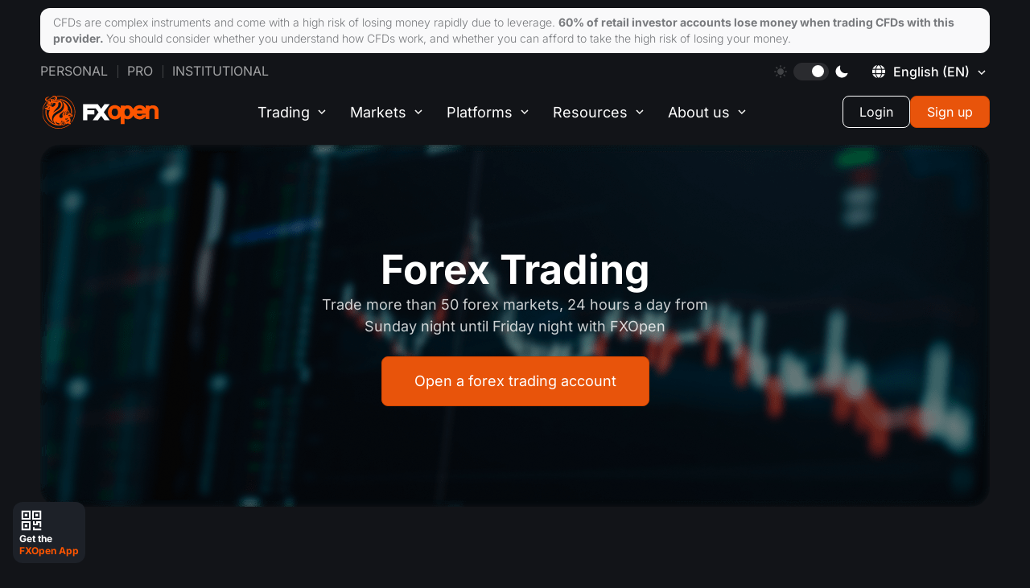

--- FILE ---
content_type: text/html; charset=utf-8
request_url: https://fxopen.com/en-gb/forex-trading/
body_size: 37137
content:
<!DOCTYPE html>
<html data-theme="dark" lang="en-gb" dir="ltr">
    <head>
        <title>Forex Trading UK | FX Trading Platforms | FXOpen</title>
        <meta charset="utf-8" />
        <meta http-equiv="X-UA-Compatible" content="IE=edge" />
        <meta name="viewport" content="width=device-width, initial-scale=1.0" />
        <meta name="robots" content="noodp" />
        <meta name="smartbanner:title" content="FXOpen App">
<meta name="smartbanner:author" content="Seamless Account Management">
<meta name="smartbanner:icon-apple" content="https://fxopen.com/en-gb/content/images/2025/03/logo.png">
<meta name="smartbanner:icon-google" content="https://fxopen.com/en-gb/content/images/2025/03/logo-1.png">
<meta name="smartbanner:button" content="Get">
<meta name="smartbanner:button-url-apple" content="https://apps.apple.com/gb/app/fxopen-app/id6737543115">
<meta name="smartbanner:button-url-google" content="https://play.google.com/store/apps/details?id&#x3D;com.fxopen.ewallet.mobile">
<meta name="smartbanner:enabled-platforms" content="android,ios">
<meta name="smartbanner:close-label" content="Close">        
        
        <style type="text/css">@font-face {font-family:Inter;font-style:normal;font-weight:200;src:url(/cf-fonts/v/inter/5.0.16/latin/wght/normal.woff2);unicode-range:U+0000-00FF,U+0131,U+0152-0153,U+02BB-02BC,U+02C6,U+02DA,U+02DC,U+0304,U+0308,U+0329,U+2000-206F,U+2074,U+20AC,U+2122,U+2191,U+2193,U+2212,U+2215,U+FEFF,U+FFFD;font-display:swap;}@font-face {font-family:Inter;font-style:normal;font-weight:200;src:url(/cf-fonts/v/inter/5.0.16/vietnamese/wght/normal.woff2);unicode-range:U+0102-0103,U+0110-0111,U+0128-0129,U+0168-0169,U+01A0-01A1,U+01AF-01B0,U+0300-0301,U+0303-0304,U+0308-0309,U+0323,U+0329,U+1EA0-1EF9,U+20AB;font-display:swap;}@font-face {font-family:Inter;font-style:normal;font-weight:200;src:url(/cf-fonts/v/inter/5.0.16/latin-ext/wght/normal.woff2);unicode-range:U+0100-02AF,U+0304,U+0308,U+0329,U+1E00-1E9F,U+1EF2-1EFF,U+2020,U+20A0-20AB,U+20AD-20CF,U+2113,U+2C60-2C7F,U+A720-A7FF;font-display:swap;}@font-face {font-family:Inter;font-style:normal;font-weight:200;src:url(/cf-fonts/v/inter/5.0.16/cyrillic-ext/wght/normal.woff2);unicode-range:U+0460-052F,U+1C80-1C88,U+20B4,U+2DE0-2DFF,U+A640-A69F,U+FE2E-FE2F;font-display:swap;}@font-face {font-family:Inter;font-style:normal;font-weight:200;src:url(/cf-fonts/v/inter/5.0.16/greek/wght/normal.woff2);unicode-range:U+0370-03FF;font-display:swap;}@font-face {font-family:Inter;font-style:normal;font-weight:200;src:url(/cf-fonts/v/inter/5.0.16/greek-ext/wght/normal.woff2);unicode-range:U+1F00-1FFF;font-display:swap;}@font-face {font-family:Inter;font-style:normal;font-weight:200;src:url(/cf-fonts/v/inter/5.0.16/cyrillic/wght/normal.woff2);unicode-range:U+0301,U+0400-045F,U+0490-0491,U+04B0-04B1,U+2116;font-display:swap;}@font-face {font-family:Inter;font-style:normal;font-weight:300;src:url(/cf-fonts/v/inter/5.0.16/latin-ext/wght/normal.woff2);unicode-range:U+0100-02AF,U+0304,U+0308,U+0329,U+1E00-1E9F,U+1EF2-1EFF,U+2020,U+20A0-20AB,U+20AD-20CF,U+2113,U+2C60-2C7F,U+A720-A7FF;font-display:swap;}@font-face {font-family:Inter;font-style:normal;font-weight:300;src:url(/cf-fonts/v/inter/5.0.16/vietnamese/wght/normal.woff2);unicode-range:U+0102-0103,U+0110-0111,U+0128-0129,U+0168-0169,U+01A0-01A1,U+01AF-01B0,U+0300-0301,U+0303-0304,U+0308-0309,U+0323,U+0329,U+1EA0-1EF9,U+20AB;font-display:swap;}@font-face {font-family:Inter;font-style:normal;font-weight:300;src:url(/cf-fonts/v/inter/5.0.16/cyrillic/wght/normal.woff2);unicode-range:U+0301,U+0400-045F,U+0490-0491,U+04B0-04B1,U+2116;font-display:swap;}@font-face {font-family:Inter;font-style:normal;font-weight:300;src:url(/cf-fonts/v/inter/5.0.16/latin/wght/normal.woff2);unicode-range:U+0000-00FF,U+0131,U+0152-0153,U+02BB-02BC,U+02C6,U+02DA,U+02DC,U+0304,U+0308,U+0329,U+2000-206F,U+2074,U+20AC,U+2122,U+2191,U+2193,U+2212,U+2215,U+FEFF,U+FFFD;font-display:swap;}@font-face {font-family:Inter;font-style:normal;font-weight:300;src:url(/cf-fonts/v/inter/5.0.16/greek/wght/normal.woff2);unicode-range:U+0370-03FF;font-display:swap;}@font-face {font-family:Inter;font-style:normal;font-weight:300;src:url(/cf-fonts/v/inter/5.0.16/cyrillic-ext/wght/normal.woff2);unicode-range:U+0460-052F,U+1C80-1C88,U+20B4,U+2DE0-2DFF,U+A640-A69F,U+FE2E-FE2F;font-display:swap;}@font-face {font-family:Inter;font-style:normal;font-weight:300;src:url(/cf-fonts/v/inter/5.0.16/greek-ext/wght/normal.woff2);unicode-range:U+1F00-1FFF;font-display:swap;}@font-face {font-family:Inter;font-style:normal;font-weight:400;src:url(/cf-fonts/v/inter/5.0.16/greek/wght/normal.woff2);unicode-range:U+0370-03FF;font-display:swap;}@font-face {font-family:Inter;font-style:normal;font-weight:400;src:url(/cf-fonts/v/inter/5.0.16/latin-ext/wght/normal.woff2);unicode-range:U+0100-02AF,U+0304,U+0308,U+0329,U+1E00-1E9F,U+1EF2-1EFF,U+2020,U+20A0-20AB,U+20AD-20CF,U+2113,U+2C60-2C7F,U+A720-A7FF;font-display:swap;}@font-face {font-family:Inter;font-style:normal;font-weight:400;src:url(/cf-fonts/v/inter/5.0.16/vietnamese/wght/normal.woff2);unicode-range:U+0102-0103,U+0110-0111,U+0128-0129,U+0168-0169,U+01A0-01A1,U+01AF-01B0,U+0300-0301,U+0303-0304,U+0308-0309,U+0323,U+0329,U+1EA0-1EF9,U+20AB;font-display:swap;}@font-face {font-family:Inter;font-style:normal;font-weight:400;src:url(/cf-fonts/v/inter/5.0.16/latin/wght/normal.woff2);unicode-range:U+0000-00FF,U+0131,U+0152-0153,U+02BB-02BC,U+02C6,U+02DA,U+02DC,U+0304,U+0308,U+0329,U+2000-206F,U+2074,U+20AC,U+2122,U+2191,U+2193,U+2212,U+2215,U+FEFF,U+FFFD;font-display:swap;}@font-face {font-family:Inter;font-style:normal;font-weight:400;src:url(/cf-fonts/v/inter/5.0.16/greek-ext/wght/normal.woff2);unicode-range:U+1F00-1FFF;font-display:swap;}@font-face {font-family:Inter;font-style:normal;font-weight:400;src:url(/cf-fonts/v/inter/5.0.16/cyrillic-ext/wght/normal.woff2);unicode-range:U+0460-052F,U+1C80-1C88,U+20B4,U+2DE0-2DFF,U+A640-A69F,U+FE2E-FE2F;font-display:swap;}@font-face {font-family:Inter;font-style:normal;font-weight:400;src:url(/cf-fonts/v/inter/5.0.16/cyrillic/wght/normal.woff2);unicode-range:U+0301,U+0400-045F,U+0490-0491,U+04B0-04B1,U+2116;font-display:swap;}@font-face {font-family:Inter;font-style:normal;font-weight:500;src:url(/cf-fonts/v/inter/5.0.16/cyrillic-ext/wght/normal.woff2);unicode-range:U+0460-052F,U+1C80-1C88,U+20B4,U+2DE0-2DFF,U+A640-A69F,U+FE2E-FE2F;font-display:swap;}@font-face {font-family:Inter;font-style:normal;font-weight:500;src:url(/cf-fonts/v/inter/5.0.16/greek-ext/wght/normal.woff2);unicode-range:U+1F00-1FFF;font-display:swap;}@font-face {font-family:Inter;font-style:normal;font-weight:500;src:url(/cf-fonts/v/inter/5.0.16/greek/wght/normal.woff2);unicode-range:U+0370-03FF;font-display:swap;}@font-face {font-family:Inter;font-style:normal;font-weight:500;src:url(/cf-fonts/v/inter/5.0.16/latin/wght/normal.woff2);unicode-range:U+0000-00FF,U+0131,U+0152-0153,U+02BB-02BC,U+02C6,U+02DA,U+02DC,U+0304,U+0308,U+0329,U+2000-206F,U+2074,U+20AC,U+2122,U+2191,U+2193,U+2212,U+2215,U+FEFF,U+FFFD;font-display:swap;}@font-face {font-family:Inter;font-style:normal;font-weight:500;src:url(/cf-fonts/v/inter/5.0.16/cyrillic/wght/normal.woff2);unicode-range:U+0301,U+0400-045F,U+0490-0491,U+04B0-04B1,U+2116;font-display:swap;}@font-face {font-family:Inter;font-style:normal;font-weight:500;src:url(/cf-fonts/v/inter/5.0.16/latin-ext/wght/normal.woff2);unicode-range:U+0100-02AF,U+0304,U+0308,U+0329,U+1E00-1E9F,U+1EF2-1EFF,U+2020,U+20A0-20AB,U+20AD-20CF,U+2113,U+2C60-2C7F,U+A720-A7FF;font-display:swap;}@font-face {font-family:Inter;font-style:normal;font-weight:500;src:url(/cf-fonts/v/inter/5.0.16/vietnamese/wght/normal.woff2);unicode-range:U+0102-0103,U+0110-0111,U+0128-0129,U+0168-0169,U+01A0-01A1,U+01AF-01B0,U+0300-0301,U+0303-0304,U+0308-0309,U+0323,U+0329,U+1EA0-1EF9,U+20AB;font-display:swap;}@font-face {font-family:Inter;font-style:normal;font-weight:600;src:url(/cf-fonts/v/inter/5.0.16/cyrillic-ext/wght/normal.woff2);unicode-range:U+0460-052F,U+1C80-1C88,U+20B4,U+2DE0-2DFF,U+A640-A69F,U+FE2E-FE2F;font-display:swap;}@font-face {font-family:Inter;font-style:normal;font-weight:600;src:url(/cf-fonts/v/inter/5.0.16/greek-ext/wght/normal.woff2);unicode-range:U+1F00-1FFF;font-display:swap;}@font-face {font-family:Inter;font-style:normal;font-weight:600;src:url(/cf-fonts/v/inter/5.0.16/latin/wght/normal.woff2);unicode-range:U+0000-00FF,U+0131,U+0152-0153,U+02BB-02BC,U+02C6,U+02DA,U+02DC,U+0304,U+0308,U+0329,U+2000-206F,U+2074,U+20AC,U+2122,U+2191,U+2193,U+2212,U+2215,U+FEFF,U+FFFD;font-display:swap;}@font-face {font-family:Inter;font-style:normal;font-weight:600;src:url(/cf-fonts/v/inter/5.0.16/vietnamese/wght/normal.woff2);unicode-range:U+0102-0103,U+0110-0111,U+0128-0129,U+0168-0169,U+01A0-01A1,U+01AF-01B0,U+0300-0301,U+0303-0304,U+0308-0309,U+0323,U+0329,U+1EA0-1EF9,U+20AB;font-display:swap;}@font-face {font-family:Inter;font-style:normal;font-weight:600;src:url(/cf-fonts/v/inter/5.0.16/greek/wght/normal.woff2);unicode-range:U+0370-03FF;font-display:swap;}@font-face {font-family:Inter;font-style:normal;font-weight:600;src:url(/cf-fonts/v/inter/5.0.16/latin-ext/wght/normal.woff2);unicode-range:U+0100-02AF,U+0304,U+0308,U+0329,U+1E00-1E9F,U+1EF2-1EFF,U+2020,U+20A0-20AB,U+20AD-20CF,U+2113,U+2C60-2C7F,U+A720-A7FF;font-display:swap;}@font-face {font-family:Inter;font-style:normal;font-weight:600;src:url(/cf-fonts/v/inter/5.0.16/cyrillic/wght/normal.woff2);unicode-range:U+0301,U+0400-045F,U+0490-0491,U+04B0-04B1,U+2116;font-display:swap;}@font-face {font-family:Inter;font-style:normal;font-weight:700;src:url(/cf-fonts/v/inter/5.0.16/cyrillic/wght/normal.woff2);unicode-range:U+0301,U+0400-045F,U+0490-0491,U+04B0-04B1,U+2116;font-display:swap;}@font-face {font-family:Inter;font-style:normal;font-weight:700;src:url(/cf-fonts/v/inter/5.0.16/greek-ext/wght/normal.woff2);unicode-range:U+1F00-1FFF;font-display:swap;}@font-face {font-family:Inter;font-style:normal;font-weight:700;src:url(/cf-fonts/v/inter/5.0.16/latin/wght/normal.woff2);unicode-range:U+0000-00FF,U+0131,U+0152-0153,U+02BB-02BC,U+02C6,U+02DA,U+02DC,U+0304,U+0308,U+0329,U+2000-206F,U+2074,U+20AC,U+2122,U+2191,U+2193,U+2212,U+2215,U+FEFF,U+FFFD;font-display:swap;}@font-face {font-family:Inter;font-style:normal;font-weight:700;src:url(/cf-fonts/v/inter/5.0.16/latin-ext/wght/normal.woff2);unicode-range:U+0100-02AF,U+0304,U+0308,U+0329,U+1E00-1E9F,U+1EF2-1EFF,U+2020,U+20A0-20AB,U+20AD-20CF,U+2113,U+2C60-2C7F,U+A720-A7FF;font-display:swap;}@font-face {font-family:Inter;font-style:normal;font-weight:700;src:url(/cf-fonts/v/inter/5.0.16/vietnamese/wght/normal.woff2);unicode-range:U+0102-0103,U+0110-0111,U+0128-0129,U+0168-0169,U+01A0-01A1,U+01AF-01B0,U+0300-0301,U+0303-0304,U+0308-0309,U+0323,U+0329,U+1EA0-1EF9,U+20AB;font-display:swap;}@font-face {font-family:Inter;font-style:normal;font-weight:700;src:url(/cf-fonts/v/inter/5.0.16/cyrillic-ext/wght/normal.woff2);unicode-range:U+0460-052F,U+1C80-1C88,U+20B4,U+2DE0-2DFF,U+A640-A69F,U+FE2E-FE2F;font-display:swap;}@font-face {font-family:Inter;font-style:normal;font-weight:700;src:url(/cf-fonts/v/inter/5.0.16/greek/wght/normal.woff2);unicode-range:U+0370-03FF;font-display:swap;}@font-face {font-family:Inter;font-style:normal;font-weight:800;src:url(/cf-fonts/v/inter/5.0.16/latin/wght/normal.woff2);unicode-range:U+0000-00FF,U+0131,U+0152-0153,U+02BB-02BC,U+02C6,U+02DA,U+02DC,U+0304,U+0308,U+0329,U+2000-206F,U+2074,U+20AC,U+2122,U+2191,U+2193,U+2212,U+2215,U+FEFF,U+FFFD;font-display:swap;}@font-face {font-family:Inter;font-style:normal;font-weight:800;src:url(/cf-fonts/v/inter/5.0.16/greek/wght/normal.woff2);unicode-range:U+0370-03FF;font-display:swap;}@font-face {font-family:Inter;font-style:normal;font-weight:800;src:url(/cf-fonts/v/inter/5.0.16/latin-ext/wght/normal.woff2);unicode-range:U+0100-02AF,U+0304,U+0308,U+0329,U+1E00-1E9F,U+1EF2-1EFF,U+2020,U+20A0-20AB,U+20AD-20CF,U+2113,U+2C60-2C7F,U+A720-A7FF;font-display:swap;}@font-face {font-family:Inter;font-style:normal;font-weight:800;src:url(/cf-fonts/v/inter/5.0.16/greek-ext/wght/normal.woff2);unicode-range:U+1F00-1FFF;font-display:swap;}@font-face {font-family:Inter;font-style:normal;font-weight:800;src:url(/cf-fonts/v/inter/5.0.16/vietnamese/wght/normal.woff2);unicode-range:U+0102-0103,U+0110-0111,U+0128-0129,U+0168-0169,U+01A0-01A1,U+01AF-01B0,U+0300-0301,U+0303-0304,U+0308-0309,U+0323,U+0329,U+1EA0-1EF9,U+20AB;font-display:swap;}@font-face {font-family:Inter;font-style:normal;font-weight:800;src:url(/cf-fonts/v/inter/5.0.16/cyrillic/wght/normal.woff2);unicode-range:U+0301,U+0400-045F,U+0490-0491,U+04B0-04B1,U+2116;font-display:swap;}@font-face {font-family:Inter;font-style:normal;font-weight:800;src:url(/cf-fonts/v/inter/5.0.16/cyrillic-ext/wght/normal.woff2);unicode-range:U+0460-052F,U+1C80-1C88,U+20B4,U+2DE0-2DFF,U+A640-A69F,U+FE2E-FE2F;font-display:swap;}@font-face {font-family:Inter;font-style:normal;font-weight:900;src:url(/cf-fonts/v/inter/5.0.16/cyrillic/wght/normal.woff2);unicode-range:U+0301,U+0400-045F,U+0490-0491,U+04B0-04B1,U+2116;font-display:swap;}@font-face {font-family:Inter;font-style:normal;font-weight:900;src:url(/cf-fonts/v/inter/5.0.16/vietnamese/wght/normal.woff2);unicode-range:U+0102-0103,U+0110-0111,U+0128-0129,U+0168-0169,U+01A0-01A1,U+01AF-01B0,U+0300-0301,U+0303-0304,U+0308-0309,U+0323,U+0329,U+1EA0-1EF9,U+20AB;font-display:swap;}@font-face {font-family:Inter;font-style:normal;font-weight:900;src:url(/cf-fonts/v/inter/5.0.16/greek-ext/wght/normal.woff2);unicode-range:U+1F00-1FFF;font-display:swap;}@font-face {font-family:Inter;font-style:normal;font-weight:900;src:url(/cf-fonts/v/inter/5.0.16/latin-ext/wght/normal.woff2);unicode-range:U+0100-02AF,U+0304,U+0308,U+0329,U+1E00-1E9F,U+1EF2-1EFF,U+2020,U+20A0-20AB,U+20AD-20CF,U+2113,U+2C60-2C7F,U+A720-A7FF;font-display:swap;}@font-face {font-family:Inter;font-style:normal;font-weight:900;src:url(/cf-fonts/v/inter/5.0.16/cyrillic-ext/wght/normal.woff2);unicode-range:U+0460-052F,U+1C80-1C88,U+20B4,U+2DE0-2DFF,U+A640-A69F,U+FE2E-FE2F;font-display:swap;}@font-face {font-family:Inter;font-style:normal;font-weight:900;src:url(/cf-fonts/v/inter/5.0.16/greek/wght/normal.woff2);unicode-range:U+0370-03FF;font-display:swap;}@font-face {font-family:Inter;font-style:normal;font-weight:900;src:url(/cf-fonts/v/inter/5.0.16/latin/wght/normal.woff2);unicode-range:U+0000-00FF,U+0131,U+0152-0153,U+02BB-02BC,U+02C6,U+02DA,U+02DC,U+0304,U+0308,U+0329,U+2000-206F,U+2074,U+20AC,U+2122,U+2191,U+2193,U+2212,U+2215,U+FEFF,U+FFFD;font-display:swap;}</style>
        <script>
            window._sharedData = {
                config: {
                    content_api_key: "",
                    site_url: "https://fxopen.com/en-gb",
                    site_lang: 'en'
                }
            };
            window.localStorage.setItem('FXO:siteURL', "https://fxopen.com/en-gb")
        </script>
        <meta name="description" content="Trade more than 50 forex markets 24 hours a day from Sunday night to Friday night with FXOpen." />
    <link rel="icon" href="https://fxopen.com/en-gb/content/images/size/w256h256/2025/11/favicon-2.png" type="image/png" />
    <link rel="canonical" href="https://fxopen.com/en-gb/forex-trading/" />
    <meta name="referrer" content="no-referrer-when-downgrade" />
    
    <meta property="og:site_name" content="Online Forex &amp; CFD Trading with FXOpen UK: A True ECN technology Broker" />
    <meta property="og:type" content="website" />
    <meta property="og:title" content="Forex Trading UK | FX Trading Platforms | FXOpen" />
    <meta property="og:description" content="Trade more than 50 forex markets 24 hours a day from Sunday night to Friday night with FXOpen." />
    <meta property="og:url" content="https://fxopen.com/en-gb/forex-trading/" />
    <meta property="og:image" content="https://fxopen.com/en-gb/content/images/2025/11/favicon-1.png" />
    <meta property="article:published_time" content="2021-05-05T13:34:36.000Z" />
    <meta property="article:modified_time" content="2025-12-04T10:33:40.000Z" />
    <meta property="article:tag" content="Markets" />
    
    <meta property="article:publisher" content="https://www.facebook.com/FXOpenCompany/" />
    <meta name="twitter:card" content="summary_large_image" />
    <meta name="twitter:title" content="Forex Trading UK | FX Trading Platforms | FXOpen" />
    <meta name="twitter:description" content="Trade more than 50 forex markets 24 hours a day from Sunday night to Friday night with FXOpen." />
    <meta name="twitter:url" content="https://fxopen.com/en-gb/forex-trading/" />
    <meta name="twitter:image" content="https://fxopen.com/en-gb/content/images/2025/11/favicon.png" />
    <meta name="twitter:label1" content="Written by" />
    <meta name="twitter:data1" content="FXOpen" />
    <meta name="twitter:label2" content="Filed under" />
    <meta name="twitter:data2" content="Markets" />
    <meta name="twitter:site" content="@FXOpenBroker" />
    
    <script type="application/ld+json">
{
    "@context": "https://schema.org",
    "@type": "Article",
    "publisher": {
        "@type": "Organization",
        "name": "Online Forex &amp; CFD Trading with FXOpen UK: A True ECN technology Broker",
        "url": "https://fxopen.com/en-gb/",
        "logo": {
            "@type": "ImageObject",
            "url": "https://fxopen.com/en-gb/content/images/size/w256h256/2025/11/favicon-2.png"
        }
    },
    "author": {
        "@type": "Person",
        "name": "FXOpen",
        "url": "https://fxopen.com/en-gb/404/",
        "sameAs": []
    },
    "headline": "Forex Trading UK | FX Trading Platforms | FXOpen",
    "url": "https://fxopen.com/en-gb/forex-trading/",
    "datePublished": "2021-05-05T13:34:36.000Z",
    "dateModified": "2025-12-04T10:33:40.000Z",
    "keywords": "Markets",
    "description": "\n\n\n\n\nForex Trading\n\n\nTrade more than 50 forex markets, 24 hours a day from Sunday night until Friday night with FXOpen\n\n\nOpen a forex trading account\n\n\n\n\n\n\n\n\nForex trading for the experts\n\n\nForex trading, foreign exchange or FX trading, is simply the conversion of one currency into another. As one of the most actively traded markets in the world, with individuals, companies and banks executing trillions of dollars’ worth of transactions every single day, it’s a market where experienced individua",
    "mainEntityOfPage": "https://fxopen.com/en-gb/forex-trading/"
}
    </script>

    <meta name="generator" content="Ghost 5.49" />
    <link rel="alternate" type="application/rss+xml" title="Online Forex &amp; CFD Trading with FXOpen UK: A True ECN technology Broker" href="https://fxopen.com/en-gb/news/rss/" />
    
    <meta name="facebook-domain-verification" content="57ebphgv2qzp03yq4f5oozjiv269ls" />

<script>window._sharedData.config.content_api_key = '86374bc1d104f31e48863bfdc2';</script>
<script>
    if(window?._sharedData?.config?.site_url) {
       window.localStorage.setItem('FXO:siteURL', window._sharedData.config.site_url); // For the blog. Determines which URL you came from.
    }
</script>

<!-- Google Tag Manager -->
<script>(function(w,d,s,l,i){w[l]=w[l]||[];w[l].push({'gtm.start':
new Date().getTime(),event:'gtm.js'});var f=d.getElementsByTagName(s)[0],
j=d.createElement(s),dl=l!='dataLayer'?'&l='+l:'';j.async=true;j.src=
'https://www.googletagmanager.com/gtm.js?id='+i+dl;f.parentNode.insertBefore(j,f);
})(window,document,'script','dataLayer','GTM-NL8MXM');</script>
<!-- End Google Tag Manager --><style>:root {--ghost-accent-color: #e8540b;}</style>
        <link rel="shortcut icon" href="https://fxopen.com/en-gb/content/images/size/w256h256/2025/11/favicon-2.png" type="image/x-icon" crossorigin>
                <link rel="alternate" hreflang="en-cy" href="https://fxopen.com/en-cy/forex-trading/" />
<link rel="alternate" hreflang="fr-fr" href="https://fxopen.com/fr-fr/forex-trading/" />
<link rel="alternate" hreflang="de-de" href="https://fxopen.com/de-de/forex-trading/" />
<link rel="alternate" hreflang="hu-hu" href="https://fxopen.com/hu-hu/forex-trading/" />
<link rel="alternate" hreflang="it-it" href="https://fxopen.com/it-it/forex-trading/" />
<link rel="alternate" hreflang="es-es" href="https://fxopen.com/es-es/forex-trading/" />

<link rel="alternate" hreflang="en-al" href="https://fxopen.com/en-cy/forex-trading/" />
<link rel="alternate" hreflang="en-at" href="https://fxopen.com/en-cy/forex-trading/" />
<link rel="alternate" hreflang="en-be" href="https://fxopen.com/en-cy/forex-trading/" />
<link rel="alternate" hreflang="en-bg" href="https://fxopen.com/en-cy/forex-trading/" />
<link rel="alternate" hreflang="en-hr" href="https://fxopen.com/en-cy/forex-trading/" />
<link rel="alternate" hreflang="en-cz" href="https://fxopen.com/en-cy/forex-trading/" />
<link rel="alternate" hreflang="en-dk" href="https://fxopen.com/en-cy/forex-trading/" />
<link rel="alternate" hreflang="en-ee" href="https://fxopen.com/en-cy/forex-trading/" />
<link rel="alternate" hreflang="en-fi" href="https://fxopen.com/en-cy/forex-trading/" />
<link rel="alternate" hreflang="en-fr" href="https://fxopen.com/en-cy/forex-trading/" />
<link rel="alternate" hreflang="en-de" href="https://fxopen.com/en-cy/forex-trading/" />
<link rel="alternate" hreflang="en-gr" href="https://fxopen.com/en-cy/forex-trading/" />
<link rel="alternate" hreflang="en-hu" href="https://fxopen.com/en-cy/forex-trading/" />
<link rel="alternate" hreflang="en-ie" href="https://fxopen.com/en-cy/forex-trading/" />
<link rel="alternate" hreflang="en-it" href="https://fxopen.com/en-cy/forex-trading/" />
<link rel="alternate" hreflang="en-lv" href="https://fxopen.com/en-cy/forex-trading/" />
<link rel="alternate" hreflang="en-lt" href="https://fxopen.com/en-cy/forex-trading/" />
<link rel="alternate" hreflang="en-lu" href="https://fxopen.com/en-cy/forex-trading/" />
<link rel="alternate" hreflang="en-mt" href="https://fxopen.com/en-cy/forex-trading/" />
<link rel="alternate" hreflang="en-nl" href="https://fxopen.com/en-cy/forex-trading/" />
<link rel="alternate" hreflang="en-pl" href="https://fxopen.com/en-cy/forex-trading/" />
<link rel="alternate" hreflang="en-pt" href="https://fxopen.com/en-cy/forex-trading/" />
<link rel="alternate" hreflang="en-ro" href="https://fxopen.com/en-cy/forex-trading/" />
<link rel="alternate" hreflang="en-rs" href="https://fxopen.com/en-cy/forex-trading/" />
<link rel="alternate" hreflang="en-sk" href="https://fxopen.com/en-cy/forex-trading/" />
<link rel="alternate" hreflang="en-si" href="https://fxopen.com/en-cy/forex-trading/" />
<link rel="alternate" hreflang="en-es" href="https://fxopen.com/en-cy/forex-trading/" />
<link rel="alternate" hreflang="en-se" href="https://fxopen.com/en-cy/forex-trading/" />
<link rel="alternate" hreflang="en-no" href="https://fxopen.com/en-cy/forex-trading/" /><link rel="alternate" hreflang="en-gb" href="https://fxopen.com/en-gb/forex-trading/" />
<link rel="alternate" hreflang="en-hk" href="https://fxopen.com/en-hk/forex-trading/" />
<link rel="alternate" hreflang="zh-hk" href="https://fxopen.com/cn-hk/forex-trading/" />
<link rel="alternate" hreflang="en-ae" href="https://fxopen.com/en-ae/forex-trading/" />
<link rel="alternate" hreflang="ar-ae" href="https://fxopen.com/ar-ae/forex-trading/" />
<link rel="alternate" hreflang="tr-tr" href="https://fxopen.com/tr-tr/forex-trading/" /><link rel="alternate" hreflang="en" href="https://fxopen.com/en/forex-trading/"/>
<link rel="alternate" hreflang="ru" href="https://fxopen.com/ru/forex-trading/"/>
<link rel="alternate" hreflang="zh" href="https://fxopen.com/cn/forex-trading/"/>
<link rel="alternate" hreflang="es" href="https://fxopen.com/es/forex-trading/" />
<link rel="alternate" hreflang="ar" href="https://fxopen.com/ar/forex-trading/" />
<link rel="alternate" hreflang="id" href="https://fxopen.com/id/forex-trading/" />
<link rel="alternate" hreflang="th" href="https://fxopen.com/th/forex-trading/" />
<link rel="alternate" hreflang="pt-br" href="https://fxopen.com/pt-br/forex-trading/" />        <script data-cfasync="false" type="text/javascript">
            (function(doc) {
                var customTheme = localStorage.getItem('theme');
                var theme = customTheme ?? "dark";
                doc.setAttribute('data-theme', theme);
                localStorage.setItem('theme', theme);
            })(document.documentElement);
        </script>
		<link rel="stylesheet" href="/en-gb/assets/built/main.built.css?v=0649db7fcf">
        
    </head>
    <body class="page-template page-forex-trading tag-markets">
        <main class="page">
            <div class="page__header">
                <header class='header'>
    <div class='container'>
        <div class="header__upstairs-container">
            <div class='header__upstairs nav'>
                <ul class='nav__list nav__list--upstairs-left'>
                    <li class='nav__item'>
                        <a class='nav__link' href='https://fxopen.com/en-gb/'>Personal</a>
                    </li>
                    <li class='nav__item'>
                        <a class='nav__link' href='https://fxopen.com/en-gb/pro/'>Pro</a>
                    </li>
                    <li class='nav__item'>
                        <a class='nav__link' target="_blank" rel='noopener noreferrer' href='https://uk.fxopenprime.com/'>Institutional</a>
                    </li>
                </ul>
                <ul class='nav__list nav__list--upstairs-right'>
                    <li class='nav__item srceen-pc'>
                        <div class="sun">
                            <svg width="16" height="16" viewBox="0 0 16 16" fill="none" xmlns="http://www.w3.org/2000/svg">
                                <g clip-path="url(#clip0_2476_13030)">
                                    <path d="M7.99963 3.99268C5.78988 3.99268 3.99219 5.79073 3.99219 8.00047C3.99219 10.2102 5.78988 12.0083 7.99963 12.0083C10.209 12.0083 12.0071 10.2106 12.0071 8.00047C12.0071 5.79037 10.209 3.99268 7.99963 3.99268Z" fill="white" fill-opacity="0.2" />
                                    <path d="M8.00068 2.81453C7.56879 2.81453 7.21875 2.46448 7.21875 2.03295V0.781931C7.21875 0.350044 7.56879 0 8.00068 0C8.43257 0 8.78261 0.350044 8.78261 0.781931V2.03295C8.78261 2.46448 8.43221 2.81453 8.00068 2.81453Z" fill="white" fill-opacity="0.2" />
                                    <path d="M8.00068 13.1851C7.56879 13.1851 7.21875 13.5351 7.21875 13.967V15.2177C7.21875 15.6499 7.56879 15.9999 8.00068 15.9999C8.43257 15.9999 8.78261 15.6499 8.78261 15.2177V13.967C8.78261 13.5351 8.43221 13.1851 8.00068 13.1851Z" fill="white" fill-opacity="0.2" />
                                    <path d="M11.6663 4.33348C11.3612 4.02808 11.3612 3.53312 11.6663 3.22772L12.551 2.34304C12.856 2.038 13.3513 2.038 13.6567 2.34304C13.9621 2.64845 13.9621 3.14375 13.6567 3.4488L12.772 4.33348C12.467 4.63888 11.972 4.63888 11.6663 4.33348Z" fill="white" fill-opacity="0.2" />
                                    <path d="M4.33263 11.6668C4.02723 11.3611 3.53228 11.3611 3.22688 11.6668L2.3422 12.5511C2.03715 12.8562 2.0368 13.3518 2.3422 13.6569C2.6476 13.9619 3.14291 13.9619 3.44796 13.6569L4.33263 12.7719C4.63804 12.4668 4.63804 11.9715 4.33263 11.6668Z" fill="white" fill-opacity="0.2" />
                                    <path d="M13.1855 8.00019C13.1855 7.56831 13.5356 7.21826 13.9675 7.21826H15.2185C15.6504 7.21826 16.0004 7.56831 16.0004 8.00019C16.0004 8.43208 15.6504 8.78177 15.2185 8.78177H13.9675C13.5356 8.78177 13.1855 8.43208 13.1855 8.00019Z" fill="white" fill-opacity="0.2" />
                                    <path d="M2.81453 8.00019C2.81453 7.56831 2.46448 7.21826 2.0326 7.21826H0.781931C0.350044 7.21826 0 7.56831 0 8.00019C0 8.43208 0.350044 8.78177 0.781931 8.78177H2.03295C2.46448 8.78177 2.81453 8.43208 2.81453 8.00019Z" fill="white" fill-opacity="0.2" />
                                    <path d="M11.6666 11.6668C11.972 11.3617 12.4673 11.3617 12.7723 11.6668L13.657 12.5515C13.9624 12.8561 13.9624 13.3518 13.657 13.6569C13.3516 13.9619 12.8566 13.9619 12.5512 13.6569L11.6666 12.7722C11.3611 12.4668 11.3611 11.9718 11.6666 11.6668Z" fill="white" fill-opacity="0.2" />
                                    <path d="M4.33277 4.33339C4.63817 4.02799 4.63817 3.53304 4.33277 3.22763L3.44809 2.34331C3.14269 2.03791 2.64774 2.03791 2.34233 2.34331C2.03693 2.64836 2.03693 3.14366 2.34233 3.44871L3.22701 4.33339C3.53241 4.63915 4.02736 4.63915 4.33277 4.33339Z" fill="white" fill-opacity="0.2" />
                                </g>
                                <defs>
                                    <clipPath id="clip0_2476_13030">
                                        <rect width="16" height="16" fill="white" />
                                    </clipPath>
                                </defs>
                            </svg>
                        </div>
                        <div class='theme__switcher' id='theme-switcher'>
                            <div class="circle"></div>
                        </div>
                        <div class="moon">
                            <svg width="16" height="16" viewBox="0 0 16 16" fill="none" xmlns="http://www.w3.org/2000/svg">
                                <g clip-path="url(#clip0_2476_13055)">
                                    <path d="M15.3525 9.8607C15.2856 9.79395 15.2011 9.74753 15.1089 9.72683C15.0167 9.70612 14.9205 9.71197 14.8315 9.7437C13.6352 10.1702 12.3424 10.2486 11.1033 9.96956C9.86422 9.69056 8.72975 9.06571 7.83169 8.16759C6.93362 7.26948 6.30883 6.13497 6.02991 4.89588C5.75099 3.6568 5.82938 2.364 6.25599 1.1677C6.28768 1.07866 6.2935 0.982463 6.27275 0.890255C6.25201 0.798047 6.20556 0.713607 6.13878 0.646724C6.072 0.579841 5.98763 0.533254 5.89546 0.512365C5.80328 0.491476 5.70707 0.49714 5.61799 0.5287C4.53943 0.909569 3.56065 1.52876 2.75449 2.3402C1.3093 3.78648 0.49766 5.74752 0.498047 7.7921C0.498434 9.83668 1.31081 11.7974 2.75655 13.2431C4.20228 14.6889 6.16301 15.5013 8.20759 15.5016C10.2522 15.502 12.2132 14.6904 13.6595 13.2452C14.471 12.4389 15.0902 11.4599 15.471 10.3812C15.5024 10.2921 15.508 10.1959 15.487 10.1038C15.466 10.0117 15.4194 9.9274 15.3525 9.8607Z" fill="white" />
                                </g>
                                <defs>
                                    <clipPath id="clip0_2476_13055">
                                        <rect width="16" height="16" fill="white" />
                                    </clipPath>
                                </defs>
                            </svg>
                        </div>
                    </li>
                    <li class="nav__item nav">
                        <div class="language-switcher desktop">
                            <div id="language-switcher" class="language-switcher__current">
                                <div style="height: 16px" class="svg__planet">
                                    <svg width="16" height="16" viewBox="0 0 16 16" fill="none" xmlns="http://www.w3.org/2000/svg">
                                        <g clip-path="url(#clip0_2490_12920)">
                                            <path fill-rule="evenodd" clip-rule="evenodd" d="M4.83216 0.290388C3.19081 0.964972 1.52721 2.4314 0.728634 3.9073L0.340195 4.62514L2.08783 4.58656L3.83546 4.54811L4.08549 3.63448C4.42766 2.38431 4.89423 1.37607 5.48917 0.600562C5.76447 0.241781 5.91276 -0.0501314 5.81884 -0.0483465C5.72506 -0.0465615 5.28088 0.105848 4.83216 0.290388ZM10.3244 0.582438C10.9325 1.37511 11.3976 2.37634 11.742 3.63448L11.992 4.54811L13.7396 4.58656L15.4872 4.62514L15.1016 3.90003C14.4899 2.74981 12.8401 1.18219 11.621 0.592323C11.0546 0.318398 10.4154 0.05326 10.2007 0.0031433L9.81019 -0.0878906L10.3244 0.582438ZM7.15744 0.475888C6.35324 0.966345 5.34665 2.73567 5.09469 4.10187L4.99968 4.61676H7.89848C11.231 4.61676 11.0053 4.74267 10.4575 3.18974C9.84246 1.44705 8.79344 0.223931 7.91372 0.223931C7.72493 0.223931 7.38468 0.337346 7.15744 0.475888ZM-0.175939 6.40847C-0.365833 7.29382 -0.365833 8.5304 -0.175939 9.41575L-0.0272362 10.109H1.78067H3.58858V7.91211V5.71521H1.78067H-0.0272362L-0.175939 6.40847ZM4.7057 6.35231C4.65765 6.70258 4.61838 7.40463 4.61838 7.91211C4.61838 8.41959 4.65765 9.12164 4.7057 9.47191L4.79303 10.109H7.91372H11.0344L11.1217 9.47191C11.2336 8.65548 11.2336 7.16873 11.1217 6.35231L11.0344 5.71521H7.91372H4.79303L4.7057 6.35231ZM12.2389 7.91211V10.109H14.0421C15.7948 10.109 15.848 10.1004 15.9329 9.80007C16.1304 9.10283 16.1804 7.26265 16.0225 6.50472L15.858 5.71521H14.0484H12.2389V7.91211ZM0.724514 11.9242C1.32248 13.0522 3.00105 14.6433 4.21676 15.2344C4.77751 15.5069 5.41201 15.771 5.62675 15.8211L6.01725 15.9121L5.50304 15.2418C4.89491 14.4491 4.42986 13.4479 4.08549 12.1897L3.83546 11.2761L2.08783 11.2377L0.340195 11.1991L0.724514 11.9242ZM5.03318 11.4477C5.03895 11.9261 5.71518 13.5977 6.19561 14.3213C6.72754 15.1225 7.36944 15.6003 7.91372 15.6003C8.79344 15.6003 9.84246 14.3772 10.4575 12.6345C11.0052 11.082 11.2288 11.2075 7.91372 11.2075C5.25809 11.2075 5.03057 11.2264 5.03318 11.4477ZM11.9693 11.3791C11.9391 11.4736 11.8139 11.9122 11.6911 12.3541C11.3701 13.5094 10.9139 14.4736 10.3244 15.2418L9.81019 15.9121L10.2007 15.8211C10.4154 15.771 11.0546 15.5058 11.621 15.2319C12.8385 14.6429 14.4897 13.0747 15.0994 11.9283L15.4827 11.2075H13.7535C12.491 11.2075 12.0094 11.2537 11.9693 11.3791Z" fill="white" />
                                        </g>
                                        <defs>
                                            <clipPath id="clip0_2490_12920">
                                                <rect width="16" height="16" fill="white" />
                                            </clipPath>
                                        </defs>
                                    </svg>
                                </div>
                                <div class="language-switcher__icon en"></div>
                                <span class="language-switcher__title">English
                                    <span style="text-transform: uppercase;">(en)</span>
                                </span>
                            </div>
                        </div>
                    </li>
                </ul>
            </div>
        </div>
        <div class='language-switcher__container'>
    <button class='language-switcher__cross'>
        <span></span>
        <span></span>
    </button>
    <div class='language-switcher__wrapper'>
        <div class='language-switcher__column'>
            <p class='language-switcher__column__title'>European Union</p>
            <ul data-instance="EU" class='language-switcher__list js-language-navigate'>
                <li class='language-switcher__item'>
                    <a href='https://fxopen.com/en-cy/' data-domain-lang='en-cy' class='language-switcher__item__link'>
                        <img src='/en-gb/assets/images/flags/gbp-great-britain-pound.png?v=0649db7fcf' alt='English' class='language-switcher__item__icon' />
                        <span class='language-switcher__item__title'>English</span>
                    </a>
                </li>
                <li class='language-switcher__item'>
                    <a href='https://fxopen.com/fr-fr/' data-domain-lang='fr-fr' class='language-switcher__item__link'>
                        <img src='/en-gb/assets/images/flags/fr.png?v=0649db7fcf' alt='Français' class='language-switcher__item__icon' />
                        <span class='language-switcher__item__title'>Français</span>
                    </a>
                </li>
                <li class='language-switcher__item'>
                    <a href='https://fxopen.com/de-de/' data-domain-lang='de-de' class='language-switcher__item__link'>
                        <img src='/en-gb/assets/images/flags/de.png?v=0649db7fcf' alt='Deutsch' class='language-switcher__item__icon' />
                        <span class='language-switcher__item__title'>Deutsch</span>
                    </a>
                </li>
                <li class='language-switcher__item'>
                    <a href='https://fxopen.com/hu-hu/' data-domain-lang='hu-hu' class='language-switcher__item__link'>
                        <img src='/en-gb/assets/images/flags/hungary-hu.png?v=0649db7fcf' alt='Magyar' class='language-switcher__item__icon' />
                        <span class='language-switcher__item__title'>Magyar</span>
                    </a>
                </li>
                <li class='language-switcher__item'>
                    <a href='https://fxopen.com/it-it/' data-domain-lang='it-it' class='language-switcher__item__link'>
                        <img src='/en-gb/assets/images/flags/italia-it.png?v=0649db7fcf' alt='Italiano' class='language-switcher__item__icon' />
                        <span class='language-switcher__item__title'>Italiano</span>
                    </a>
                </li>
                <li class='language-switcher__item'>
                    <a href='https://fxopen.com/es-es/' data-domain-lang='es-es' class='language-switcher__item__link'>
                        <img src='/en-gb/assets/images/flags/es-spain.png?v=0649db7fcf' alt='Español' class='language-switcher__item__icon' />
                        <span class='language-switcher__item__title'>Español</span>
                    </a>
                </li>
            </ul>
        </div>
        <div class='language-switcher__column'>
            <p class='language-switcher__column__title'>United Kingdom</p>
            <ul data-instance="UK" class='language-switcher__list js-language-navigate'>
                <li class='language-switcher__item'>
                    <a href='https://fxopen.com/en-gb/' data-domain-lang='en-gb' class='language-switcher__item__link'>
                        <img src='/en-gb/assets/images/flags/gbp-great-britain-pound.png?v=0649db7fcf' alt='English' class='language-switcher__item__icon' />
                        <span class='language-switcher__item__title'>English</span>
                    </a>
                </li>
                <li class='language-switcher__item'>
                    <a href='https://fxopen.com/tr-tr/' data-domain-lang='tr-tr' class='language-switcher__item__link'>
                        <img src='/en-gb/assets/images/flags/tr.png?v=0649db7fcf' alt='Turkish' class='language-switcher__item__icon' />
                        <span class='language-switcher__item__title'>Turkish</span>
                    </a>
                </li>
            </ul>
        </div>
        <div class='language-switcher__column'>
            <p class='language-switcher__column__title'>Middle East</p>
            <ul data-instance="UK" class='language-switcher__list js-language-navigate'>
                <li class='language-switcher__item'>
                    <a href='https://fxopen.com/en-ae/' data-domain-lang='en-ae' class='language-switcher__item__link'>
                        <img src='/en-gb/assets/images/flags/gbp-great-britain-pound.png?v=0649db7fcf' alt='English' class='language-switcher__item__icon' />
                        <span class='language-switcher__item__title'>English</span>
                    </a>
                </li>
                <li class='language-switcher__item'>
                    <a href='https://fxopen.com/ar-ae/' data-domain-lang='ar-ae' class='language-switcher__item__link'>
                        <img src='/en-gb/assets/images/flags/aed-uae-dirham.png?v=0649db7fcf' alt='اَلْعَرَبِيَّةُ' class='language-switcher__item__icon' />
                        <span class='language-switcher__item__title'>اَلْعَرَبِيَّةُ</span>
                    </a>
                </li>
            </ul>
        </div>
        <div class='language-switcher__column'>
            <p class='language-switcher__column__title'>Asia Pacific</p>
            <ul data-instance="UK" class='language-switcher__list js-language-navigate'>
                <li class='language-switcher__item'>
                    <a href='https://fxopen.com/en-hk/' data-domain-lang='en-hk' class='language-switcher__item__link'>
                        <img src='/en-gb/assets/images/flags/gbp-great-britain-pound.png?v=0649db7fcf' alt='English' class='language-switcher__item__icon' />
                        <span class='language-switcher__item__title'>English</span>
                    </a>
                </li>
                <li class='language-switcher__item'>
                    <a href='https://fxopen.com/cn-hk/' data-domain-lang='cn-hk' class='language-switcher__item__link'>
                        <img src='/en-gb/assets/images/flags/hkd-hong-kong-dollar.png?v=0649db7fcf' alt='繁體中文' class='language-switcher__item__icon' />
                        <span class='language-switcher__item__title'>繁體中文</span>
                    </a>
                </li>
            </ul>
        </div>
        <div class='language-switcher__column'>
            <p class='language-switcher__column__title'>International</p>
            <ul data-instance="INT" class='language-switcher__list js-language-navigate'>
                <li class='language-switcher__item'>
                    <a href='https://fxopen.com/en/' data-domain-lang='en' class='language-switcher__item__link'>
                        <img src='/en-gb/assets/images/flags/international.png?v=0649db7fcf' alt='English' class='language-switcher__item__icon' />
                        <span class='language-switcher__item__title'>English</span>
                    </a>
                </li>
                <li class='language-switcher__item'>
                    <a href='https://fxopen.com/pt-br/' data-domain-lang='pt-br' class='language-switcher__item__link'>
                        <img src='/en-gb/assets/images/flags/international.png?v=0649db7fcf' alt='Português' class='language-switcher__item__icon' />
                        <span class='language-switcher__item__title'>Português</span>
                    </a>
                </li>
                <li class='language-switcher__item'>
                    <a href='https://fxopen.com/es/' data-domain-lang='es' class='language-switcher__item__link'>
                        <img src='/en-gb/assets/images/flags/international.png?v=0649db7fcf' alt='Español' class='language-switcher__item__icon' />
                        <span class='language-switcher__item__title'>Español</span>
                    </a>
                </li>
                <li class='language-switcher__item'>
                    <a href='https://fxopen.com/ru/' data-domain-lang='ru' class='language-switcher__item__link'>
                        <img src='/en-gb/assets/images/flags/international.png?v=0649db7fcf' alt='Русский' class='language-switcher__item__icon' />
                        <span class='language-switcher__item__title'>Русский</span>
                    </a>
                </li>
                <li class='language-switcher__item'>
                    <a href='https://fxopen.com/ar/' data-domain-lang='ar' class='language-switcher__item__link'>
                        <img src='/en-gb/assets/images/flags/international.png?v=0649db7fcf' alt='اَلْعَرَبِيَّةُ' class='language-switcher__item__icon' />
                        <span class='language-switcher__item__title'>اَلْعَرَبِيَّةُ</span>
                    </a>
                </li>
                <li class='language-switcher__item'>
                    <a href='https://fxopen.com/cn/' data-domain-lang='cn' class='language-switcher__item__link'>
                        <img src='/en-gb/assets/images/flags/international.png?v=0649db7fcf' alt='简体中文' class='language-switcher__item__icon' />
                        <span class='language-switcher__item__title'>简体中文</span>
                    </a>
                </li>
                <li class='language-switcher__item'>
                    <a href='https://fxopen.com/id/' data-domain-lang='id' class='language-switcher__item__link'>
                        <img src='/en-gb/assets/images/flags/international.png?v=0649db7fcf' alt='Bahasa Indonesia' class='language-switcher__item__icon' />
                        <span class='language-switcher__item__title'>Bahasa Indonesia</span>
                    </a>
                </li>
                <li class='language-switcher__item'>
                    <a href='https://fxopen.com/th/' data-domain-lang='th' class='language-switcher__item__link'>
                        <img src='/en-gb/assets/images/flags/international.png?v=0649db7fcf' alt='ภาษาไทย' class='language-switcher__item__icon' />
                        <span class='language-switcher__item__title'>ภาษาไทย</span>
                    </a>
                </li>
            </ul>
        </div>
    </div>
</div>        <div class='header__downstairs'>
            <a href='https://my-new.fxopen.co.uk/' target='_blank' rel='noopener noreferrer' class="header__login-mobile">
                <svg id="mobile-login" width="18" height="18" viewBox="0 0 18 18" fill="none" xmlns="http://www.w3.org/2000/svg">
                    <g clip-path="url(#clip0_8480_9835)">
                        <path d="M15.8906 0H2.10938C0.946266 0 0 0.946266 0 2.10938V4.92188H1.40625V2.10938C1.40625 1.72167 1.72167 1.40625 2.10938 1.40625H15.8906C16.2783 1.40625 16.5938 1.72167 16.5938 2.10938V15.8906C16.5938 16.2783 16.2783 16.5938 15.8906 16.5938H2.10938C1.72167 16.5938 1.40625 16.2783 1.40625 15.8906V13.0781H0V15.8906C0 17.0537 0.946266 18 2.10938 18H15.8906C17.0537 18 18 17.0537 18 15.8906V2.10938C18 0.946266 17.0537 0 15.8906 0Z" fill="white" />
                        <path d="M8.4375 4.63086L7.44314 5.62522L10.115 8.29709H0V9.70334H10.115L7.44314 12.3752L8.4375 13.3696L12.8069 9.00022L8.4375 4.63086Z" fill="white" />
                    </g>
                    <defs>
                        <clipPath id="clip0_8480_9835">
                            <rect width="18" height="18" fill="white" />
                        </clipPath>
                    </defs>
                </svg>
            </a>
            <a href='https://fxopen.com/en-gb/' class='header__logo' title='FXOpen'>
                <svg width="170" height="46" viewBox="0 0 143 40" fill="none" xmlns="http://www.w3.org/2000/svg">
                    <g clip-path="url(#clip0_8151_57287)">
                        <path fill-rule="evenodd" clip-rule="evenodd" d="M122.613 22.915C122.42 23.42 122.072 23.8187 121.544 24.1275C120.899 24.5062 120.215 24.69 119.448 24.69C118.434 24.69 117.581 24.3925 116.843 23.78C116.233 23.2762 115.855 22.64 115.693 21.85H126.626V22.915H122.613V22.915ZM116.835 16.53C117.566 15.825 118.412 15.48 119.419 15.48C120.44 15.48 121.283 15.8212 121.986 16.5137C122.377 16.9087 122.667 17.3387 122.857 17.81H115.954C116.146 17.3437 116.44 16.9175 116.835 16.53ZM106.539 23.3712C105.925 24.2712 105.154 24.69 104.112 24.69C102.968 24.69 102.155 24.235 101.559 23.2612C101.044 22.4137 100.782 21.3462 100.782 20.085C100.782 18.8475 101.053 17.78 101.589 16.9125C102.185 15.935 102.988 15.4812 104.112 15.4812C105.154 15.4812 105.925 15.9 106.539 16.8012C107.139 17.6787 107.441 18.7825 107.441 20.085C107.441 21.3875 107.139 22.4937 106.539 23.3725V23.3712ZM91.8464 23.38C91.1569 24.2612 90.2179 24.6912 88.9725 24.6912C87.7095 24.6912 86.7628 24.2612 86.0695 23.375C85.4027 22.54 85.0813 21.4637 85.0813 20.0862C85.0813 18.7462 85.4292 17.6487 86.1477 16.7312C86.8069 15.89 87.7296 15.4812 88.9737 15.4812C90.2166 15.4812 91.1569 15.91 91.8477 16.79C92.5107 17.6487 92.8372 18.7262 92.8372 20.0862C92.8372 21.4462 92.5107 22.5237 91.8464 23.38ZM140.315 13.1675C139.064 12.1212 137.488 11.59 135.639 11.59C134.28 11.59 133.012 11.9 131.867 12.5175C131.646 12.6375 131.436 12.7637 131.243 12.9012V11.9812H126.626V15.3987C126.392 15.0025 126.132 14.6212 125.833 14.2637C124.288 12.3887 122.13 11.4387 119.417 11.4387C116.722 11.4387 114.539 12.3587 112.932 14.1687C112.294 14.8875 111.804 15.685 111.449 16.5487C111.051 15.4537 110.463 14.505 109.684 13.7137C108.297 12.3025 106.568 11.59 104.537 11.59C103.444 11.59 102.392 11.8225 101.411 12.2837C101.192 12.3875 100.983 12.5 100.781 12.6212V11.9812H96.1674V15.275C95.7905 14.6812 95.3342 14.1375 94.796 13.6487C93.1977 12.1825 91.2338 11.44 88.9573 11.44C86.6847 11.44 84.7195 12.1825 83.1174 13.6487C81.359 15.2737 80.4653 17.44 80.4653 20.0862C80.4653 22.7337 81.359 24.8987 83.1187 26.5237C84.7195 27.9875 86.6859 28.7337 88.9573 28.7337C91.2338 28.7337 93.1977 27.9875 94.7985 26.5212C95.3368 26.0275 95.7918 25.48 96.1662 24.885V34.48H100.782V27.54C101.003 27.67 101.236 27.7887 101.478 27.8962C102.462 28.3312 103.535 28.5512 104.659 28.5512C106.637 28.5512 108.343 27.8837 109.723 26.5687C110.527 25.7987 111.121 24.8612 111.51 23.7712C111.862 24.5762 112.33 25.3237 112.932 26C114.537 27.8125 116.721 28.7325 119.417 28.7325C121.283 28.7325 122.947 28.2787 124.362 27.3825C125.322 26.7712 126.079 26.0037 126.626 25.0925V28.1912H131.243V18.7625C131.243 17.6512 131.575 16.81 132.264 16.1962C132.895 15.6312 133.651 15.3587 134.571 15.3587C135.507 15.3587 136.259 15.63 136.875 16.1925C137.565 16.81 137.901 17.6512 137.901 18.7625V28.19H142.515V18.22C142.515 16.095 141.779 14.3962 140.315 13.1675Z" fill="#FF5500" />
                        <path class='logo__theme' fill-rule="evenodd" clip-rule="evenodd" d="M68.1531 10.2688L72.2106 15.74L76.2694 10.2688H82.635L75.3934 20.0313L82.6337 29.7938H76.2682L72.2094 24.3225L68.1531 29.7938H61.7875L69.0279 20.0313L65.5426 15.3313H55.2694V17.5H63.8888V22.5625H55.2707V29.7938H50.1304V10.2688H68.1518H68.1531Z" fill="white" />
                        <path d="M5.48067 2.8625C5.19076 3.355 4.91345 3.75875 5.20336 4.33C5.36218 4.64375 5.8563 4.96375 5.96849 5.02125C6.37815 5.2225 6.76261 5.415 6.48529 5.415C5.63571 5.415 6.6416 6.18375 5.39118 5.31125C5.18193 5.16625 4.76092 4.77375 4.72311 4.18625C4.68151 3.51625 5.29286 2.97125 5.48067 2.86125V2.8625ZM6.20924 7.1875C6.2042 6.785 6.20924 6.33875 6.41849 6.04875C6.44118 6.0175 6.46261 5.98375 6.48782 5.94375C6.61134 5.74875 6.76134 5.51125 7.20126 5.1975C6.16008 4.8275 5.57899 4.33625 5.49832 3.86C5.28277 2.59125 8.72521 1.42625 8.67983 1.315C8.63571 1.2025 7.23025 1.35875 6.8458 1.47125C4.89832 1.92125 3.51807 3.13875 3.51807 4.67125C3.51807 5.95875 5.06849 6.78375 6.20924 7.1875V7.1875ZM18.5332 6.09C17.7857 6.835 16.6639 6.73125 16.6639 6.73125C17.9546 6.225 17.0042 5.81875 17.3092 5.88875C17.6168 5.95375 17.8525 5.85375 18.7714 5.54875C19.6891 5.245 19.2819 5.34625 18.5319 6.09H18.5332ZM19.3147 4.67C18.8382 4.73875 18.7387 4.77125 18.329 4.77125C18.1992 4.77125 17.9319 4.84625 17.6357 4.94875C17.3937 5.27 17.1303 5.55375 16.8416 5.795C16.4496 6.12625 16.0109 6.3775 15.5332 6.55C15.6655 6.655 15.8382 6.77125 16.055 6.9C16.8353 7.375 17.5815 7.5775 18.8735 6.52875C20.1643 5.48125 20.5714 4.67 20.3685 4.535C20.1643 4.40125 19.7912 4.60375 19.3147 4.67V4.67ZM14.4353 1.50125C12.087 2.2225 9.93529 3.375 8.05336 4.85625C7.77227 4.86875 7.45084 4.82 7.17605 4.75625C9.08193 3.1625 11.2815 1.9025 13.6929 1.0875C13.945 1.19625 14.2034 1.34625 14.4353 1.5V1.50125ZM23.0307 11.6575C22.2164 16.53 15.3214 18.5138 13.8971 20.225C12.963 19.6375 18.387 14.6937 19.2038 12.96C20.3483 10.5238 19.0676 8.885 20.4769 8.0875C21.6643 7.41625 23.5437 8.57875 23.0307 11.6575ZM11.5966 13.2012C10.7382 12.2975 11.1706 11.5638 10.8996 11.3388C10.5794 11.0738 10.4647 10.6712 11.1252 10.775C11.7769 10.8775 12.2357 10.755 12.6441 10.4825C13.2819 10.0562 13.1193 8.88375 14.342 8.7025C15.5647 8.5225 16.4899 8.8575 16.2416 10.3638C15.9164 12.3363 12.7752 14.445 11.5954 13.2012H11.5966ZM11.0912 8.91875C11.8361 8.31625 12.3592 8.335 12.5735 8.60125C12.9567 9.07625 12.5458 9.94375 11.7668 10.1538C11.5513 10.2113 10.5643 10.3362 10.3639 10.0962C10.1622 9.855 10.4168 9.4625 11.0912 8.91875V8.91875ZM10.1521 12.195C9.85714 12.3537 9.29244 11.7675 8.90672 11.5412C8.52101 11.3162 8.18067 11.43 7.61471 11.4988C7.04874 11.565 6.2395 11.5112 6.16513 11.2937C6.03025 10.8887 6.50546 10.7763 7.16092 10.6638C7.81891 10.5513 8.22731 10.8888 8.49832 10.8888C8.76933 10.8888 9.06807 10.6963 9.76765 11.0913C10.4017 11.4525 10.4458 12.0375 10.1521 12.195V12.195ZM8.81471 15.3825C8.27269 15.7887 7.15084 15.5075 7.15084 15.115C7.15084 14.7063 7.67143 14.945 8.03319 14.945C8.39622 14.945 8.85 14.6625 8.6458 14.1C8.55 13.8375 8.55504 13.2875 8.98614 13.7625C9.41471 14.2338 9.49286 14.8775 8.81471 15.3838V15.3825ZM6.68571 13.705C6.53445 13.9675 6.07437 14.4488 5.66723 14.3575C5.25756 14.2688 4.91975 14.3575 4.64874 14.5162C4.37647 14.6737 3.35672 15.1238 3.31261 14.6063C3.26471 14.065 3.62773 13.255 4.37647 12.9613C5.12395 12.6688 5.84748 12.4887 6.23319 12.5787C6.61891 12.6687 7.13824 12.9163 6.68697 13.7038L6.68571 13.705ZM7.34244 8.14C7.8416 7.96 7.72815 8.365 7.45588 8.725C7.18487 9.08625 7.32101 9.69625 7.16219 9.875C7.00462 10.0563 6.32521 9.89 6.11975 9.60375C5.77941 9.13125 6.84454 8.32 7.34244 8.14ZM7.56933 5.9775C8.04454 5.6175 9.38193 5.18875 9.6542 5.0775C9.92521 4.96375 10.7861 4.5125 11.0798 4.7825C11.3748 5.05375 10.7395 5.345 10.5592 5.73C10.3777 6.1125 10.2189 7.17 10.2643 7.73625C10.3097 8.2975 9.51681 7.50875 9.33656 7.05875C9.15378 6.60875 9.22311 6.47125 8.67857 6.63C8.13656 6.7875 7.09412 6.3375 7.56933 5.9775ZM19.2832 6.7675C17.7429 7.8325 16.6639 7.68625 15.7689 7.1675C15.5597 7.05 15.387 6.9425 15.2458 6.84125C15.0971 6.88125 14.9471 6.91375 14.792 6.94125C14.5739 6.97875 14.3672 6.9975 14.1744 6.9975C12.987 6.9975 12.4979 6.26 12.4399 5.63125C12.3517 4.66 12.8256 4.28125 13.471 3.9C12.3454 3.6525 10.3261 4.0675 8.88277 4.71625C7.02605 5.54875 6.95672 5.95375 6.73235 6.26875C6.50546 6.58625 6.64034 7.44125 6.57353 7.66875C6.50546 7.89375 6.2105 8.2525 5.84748 8.7025C5.48571 9.155 5.39496 9.6275 5.41639 9.8975C5.4416 10.1675 5.71261 10.5287 5.84748 10.6412C5.71261 10.8887 5.23613 12.1288 5.14664 12.2175C4.94118 12.2175 4.73824 12.5112 4.64874 12.6C4.35252 12.645 2.97227 13.2088 3.06303 14.65C3.15126 16.0675 4.12689 16.3875 4.78361 16.475C5.35084 17.2413 6.46008 17.4 7.79622 17.3775C8.4542 17.365 9.12227 17.1587 9.61765 16.9662C4.89202 24.1763 11.4038 31.3113 13.9702 32.7588C13.3941 31.8425 7.83277 24.555 19.0853 18.5687C28.113 13.7662 24.7487 6.31875 20.9748 5.2875C20.7202 5.6825 20.1113 6.19625 19.2832 6.7675V6.7675ZM29.1782 28.1763C29.1492 27.6813 29.7882 27.7388 29.9294 27.8238C30.0706 27.9075 30.1563 28.1337 29.9849 28.1337C29.816 28.1337 29.5185 28.3587 29.8866 28.5987C29.9836 28.6612 29.2059 28.6675 29.1782 28.1763ZM32.6319 34.9537C32.8878 35.0437 33.1387 35.1125 33.3744 35.15C29.8336 38.165 25.2403 40 20.2147 40C9.06555 40 0 31.0287 0 20C0 15.1625 1.75336 10.7312 4.6563 7.27125C4.87059 7.36625 5.09622 7.44125 5.29916 7.49625C2.4 10.8713 0.642857 15.2325 0.642857 20C0.642857 30.6788 9.42101 39.3625 20.2134 39.3625C24.9239 39.3625 29.2513 37.7075 32.6307 34.9537H32.6319ZM29.8626 21.4825C29.8626 21.5675 29.7189 21.5075 29.7 21.4237C29.6849 21.34 29.6597 21.1788 29.6597 21.1788C29.6597 21.1788 29.9987 20.7825 30.0845 20.7825C30.1324 20.7825 30.2105 21.0012 30.2105 21.12C30.2105 21.24 30.1601 21.305 29.966 21.2963C29.7693 21.2888 29.8626 21.3988 29.8626 21.4825V21.4825ZM36.4714 23.9775C36.4034 24.1012 36.2244 23.8875 36.1538 23.9225C36.0857 23.9563 35.9395 23.91 35.9395 23.81C35.9395 23.7088 36.0857 23.63 36.2672 23.6413C36.4475 23.6525 36.5395 23.8537 36.4714 23.9775V23.9775ZM36.5597 25.1612C36.3908 25.1375 36.2571 25.1375 36.0416 25.1725C35.8248 25.205 35.8828 25.1725 35.6219 25.1612C35.3609 25.1487 35.2059 24.8575 35.2601 24.7325C35.3824 24.4512 35.6345 24.4725 35.8021 24.52C35.9735 24.5637 36.2559 24.8012 36.3567 24.87C36.4588 24.9362 36.5282 24.9138 36.8105 25.0025C37.0941 25.0925 36.7311 25.185 36.5609 25.1612H36.5597ZM37.0475 23.8112C37.2076 23.755 37.321 23.9563 37.321 24.035C37.321 24.115 37.1975 24.09 37.1496 24.0575C36.9807 23.9325 37.0487 23.81 37.0487 23.81L37.0475 23.8112ZM35.4857 23.595C35.2815 23.7887 34.2933 24.185 34.2756 24.6762C34.258 25.1662 35.129 25.7925 36.1664 25.6225C37.2 25.4537 37.5366 24.7512 37.5239 24.4412C37.5076 23.9837 36.9466 22.9537 35.9962 22.5975C36.0139 22.835 35.7529 23.3412 35.4845 23.595H35.4857ZM34.524 31.9925C34.7672 32.2125 34.8643 32.8988 34.7849 33.1363C34.7143 33.3388 34.4307 33.4487 34.3084 33.3512C34.0462 33.1362 33.7223 32.6425 33.8219 32.6025C34.2 32.4488 34.2807 31.7725 34.524 31.9925ZM33.6416 26.6925C33.5937 26.4113 33.6164 25.825 33.9794 26.0413C34.3424 26.2538 34.6021 26.1063 34.5794 26.2188C34.558 26.3325 34.4571 26.3775 34.3424 26.4563C34.2542 26.5188 33.9454 26.8275 33.8887 26.9625C33.8319 27.1 33.6845 26.975 33.6403 26.6937L33.6416 26.6925ZM32.2588 24.2712C31.9903 22.8187 35.463 23.0437 34.5782 23.5162C34.5782 23.5162 33.9227 23.8413 33.7979 24.2038C33.4626 25.1663 32.4013 25.0462 32.2588 24.2712ZM31.2933 31.3337C30.6807 31.5375 29.7643 31.5875 29.2525 31.3862C28.3903 31.0425 29.966 31.0312 30.9353 30.1187C31.4912 29.5937 31.65 28.6488 32.5664 29.2563C33.4147 29.8188 31.9034 31.1312 31.2933 31.3337ZM28.3853 28.765C28.2303 28.49 28.2933 28.1112 28.4861 27.9212C28.6866 27.7237 29.0559 27.5037 29.8349 27.4487C30.4891 27.4037 30.8269 27.1812 30.9744 27.1112C31.1231 27.0425 31.2819 28.5913 29.913 28.9788C29.1719 29.1875 28.5492 29.0538 28.3853 28.7663V28.765ZM27.6618 23.1463C27.6971 23.7138 27.0618 24.1088 26.7681 23.9013C26.4744 23.6913 26.5941 22.4312 26.8424 21.5512C27.5861 18.905 29.8588 17.9237 30.4891 18.01C30.4462 18.345 28.8845 18.6887 28.2643 19.9662C27.4676 21.6062 27.6265 22.5775 27.6618 23.1463ZM24.7626 26.1337C22.5744 28.8987 18.2105 24.75 23.4945 21.3088C25.137 20.24 26.2172 18.74 26.7466 18C26.9168 18.9775 25.2882 21.1075 24.9 22.2875C24.213 24.3675 25.8 24.8237 24.7639 26.1337H24.7626ZM17.9761 34.2062C16.0059 32.9687 16.8681 30.2987 17.0735 31.26C17.5248 33.3625 20.2185 33.2062 21.2887 33.7587C22.2416 34.2487 20.255 35.6375 17.9761 34.2062V34.2062ZM32.2071 18.3738C32.7681 18.5263 32.4794 18.9663 32.2916 18.865C32.1063 18.7625 31.5441 18.8475 31.1029 19.0988C30.6618 19.3563 29.8626 20.1825 29.6937 20.4187C29.5223 20.6537 29.4038 21.1113 29.4391 21.4488C29.3029 21.28 29.2601 20.8813 29.3534 20.52C29.4895 19.9975 30.1172 19.22 30.8319 18.7287C31.5441 18.2387 32.2084 18.3738 32.2084 18.3738H32.2071ZM30.934 22.6163C31.3777 22.4863 31.8845 22.16 31.6651 22.5312C31.442 22.9037 30.8849 23.3912 30.1021 23.3262C29.4378 23.2712 28.6235 22.7163 28.6563 22.1425C28.6866 21.6175 29.0471 21.585 29.2172 21.7188C29.3874 21.855 29.8097 22.9438 30.934 22.6163V22.6163ZM34.1609 25.3737C34.3084 25.5112 34.3424 25.735 34.8403 25.825C35.5878 25.9612 35.2702 26.005 35.1013 26.0413C34.9311 26.0725 34.3765 26.05 34.0929 25.9288C33.8433 25.8175 33.5887 25.5088 33.6403 25.3988C33.7538 25.1488 34.0134 25.24 34.1609 25.3737ZM34.7723 30.1325C35.0622 29.16 34.3311 27.87 34.229 27.7C34.1269 27.5325 34.0071 27.415 34.0261 27.21C34.0412 27.01 34.7559 26.2825 34.9261 26.1287C35.4013 26.2137 35.666 26.0413 35.7794 25.8938C36.1752 25.8813 36.4034 25.7238 36.4034 25.7238C36.4235 25.715 36.4462 25.7013 36.4664 25.6888C36.2899 25.7513 35.8651 25.815 35.8134 25.815C35.2185 25.815 34.6286 25.6213 34.2832 25.2675C34.1029 25.0825 34.0147 24.8813 34.0185 24.6875C34.0374 23.9 34.7824 23.6838 35.1567 23.3588C35.5487 23.0213 35.7819 22.315 35.7819 22.315C35.7819 22.315 36.3303 22.2263 37.0261 23.2763C37.0261 22.6663 36.6958 22.3413 36.421 22.1088C36.0807 21.8213 35.4517 21.9563 35.4517 21.9563C34.5176 21.095 33.7702 21.28 33.4475 21.2963C33.0391 21.3188 32.5475 21.585 32.037 21.7188L32.2878 21.2812C32.2487 21.2912 32.2034 21.2987 32.1466 21.2987C32.129 21.2987 32.1088 21.2913 32.0899 21.2838C32.0962 21.2863 32.0962 21.2913 32.1013 21.2925C32.013 21.4125 31.9324 21.5087 31.8668 21.5675C31.5101 21.8875 31.4937 21.89 31.0021 22.04C30.5105 22.1912 29.642 21.8213 29.5903 21.2963C29.5399 20.775 30.0328 20.3513 30.8319 19.5913C31.6298 18.83 32.3445 19.0675 32.5992 19.1688C32.5992 19.1688 33.0164 19.4 33.0113 19.6487C33.0303 19.65 33.0655 19.6613 33.0807 19.665C33.1008 19.6713 33.1235 19.68 33.1462 19.69C33.3101 18.6687 32.6496 18.095 32.2084 17.8838C31.7496 17.6638 31.2731 18.205 31.2895 18.0862C31.3071 17.9687 31.7647 15.9075 31.0185 13.5738C29.9307 10.5175 27.4866 8.00125 23.7076 6.49625C25.6084 7.65625 30.9983 15.605 20.2134 21.2162C10.3147 26.3662 13.437 32.6225 16.6109 34.53C10.0097 32.9225 5.11387 27.0425 5.11387 20.03C5.11387 19.2463 5.17437 18.4775 5.2916 17.7262C4.99034 17.6737 4.50252 17.0025 4.16975 17.0913C3.99076 18.0438 3.89874 19.0263 3.89874 20.03C3.89874 28.9425 11.2172 36.1675 20.245 36.1675C21.5622 36.1675 22.8429 36.0125 24.0693 35.7225C23.7214 35.3787 23.4983 35.0175 23.2941 34.68L23.2374 34.5712C22.3336 32.7212 23.6912 30.1525 23.6912 30.1525C23.6912 30.1525 26.4492 32.1675 27.7286 32.0775C27.8672 32.2588 28.6109 33.4487 28.2618 34.7112C29.4252 34.4062 30.7601 33.9863 31.6752 33.475C32.0357 33.7488 32.7769 34.1837 33.1071 34.3412C34.0588 34.7975 34.6878 34.6125 34.9437 34.3088C35.1618 34.0463 35.4164 32.3113 34.2681 31.2138C34.4924 30.8638 34.6613 30.5038 34.7723 30.1325V30.1325ZM26.1945 34.9837C24.8861 35.0525 24.6479 34.0212 24.5294 33.5825C24.4097 33.1425 24.9025 32.4 24.9025 32.4C24.987 32.06 25.616 32.4325 25.8706 32.5837C26.1252 32.7362 27.0769 32.9062 27.0429 33.0575C27.0088 33.21 25.5492 33.1762 25.5151 33.3612C25.4798 33.5487 26.6004 33.665 26.9408 33.6488C27.2811 33.6313 27.5004 34.9162 26.1945 34.9837ZM27.5521 32.3487C26.1429 32.415 23.9849 31.1488 23.9849 31.1488C23.9345 31.2325 23.0004 32.99 23.5941 34.4275C24.1891 35.8612 25.8542 36.1325 26.6357 35.8775C27.5055 35.5987 28.6399 34.46 27.5521 32.3487V32.3487ZM11.1265 9.2125C11.1265 9.05 11.6471 8.8025 11.8525 9.2325C12.0328 9.6175 11.7391 9.8425 11.5349 9.8425C11.3962 9.8425 11.105 9.73 11.1504 9.57125C11.1769 9.47375 11.5059 9.64 11.4655 9.36875C11.4441 9.2125 11.1252 9.325 11.1252 9.2125H11.1265ZM40.4307 20C40.4307 24.9025 38.6319 29.3925 35.6622 32.875C35.6282 32.5625 35.5866 32.2588 35.5462 32C38.1933 28.6975 39.7853 24.5325 39.7853 20C39.7853 9.32375 31.0059 0.6375 20.216 0.6375C19.5832 0.6375 18.9567 0.67375 18.3378 0.7325C18.1147 0.5575 17.8134 0.37 17.516 0.19875C18.3996 0.0825 19.2983 0 20.2147 0C31.3613 0 40.4294 8.97 40.4294 20H40.4307ZM16.6903 2.9175C16.5605 3.69125 15.7739 4.285 15.3895 4.57C13.4672 6.00125 14.6294 4.50625 13.8454 4.9125C13.5945 4.74375 15.1185 3.74625 15.1689 3.64625C15.5218 3.79375 16.9235 2.3675 15.3933 1.025C15.595 1.21 16.8668 1.87875 16.6916 2.9175H16.6903ZM15.6567 1.87625C15.8496 2.48125 15.3845 3.20625 14.3433 3.83875C13.3021 4.46625 12.7172 4.7575 12.8256 5.5925C12.8723 5.94875 13.1433 6.835 14.7277 6.56375C16.3147 6.2925 17.3546 5.25625 18.0126 3.9725C18.6706 2.68875 18.7185 0.715 15.6845 0.1725C13.2139 -0.23125 11.429 0.64375 11.429 0.7325C11.4744 0.91375 15.1525 0.29875 15.6567 1.87625V1.87625ZM32.724 20.5638L32.6483 20.6825C32.6231 20.6375 32.5966 20.5988 32.5639 20.5675L32.5916 20.5212C32.6307 20.54 32.6786 20.555 32.7227 20.5638H32.724ZM35.3445 21.0575C35.3483 20.995 35.3798 20.31 35.3798 20.03C35.3798 12.0487 29.0395 5.53 21.0592 5.11375C21.242 4.84125 21.4122 4.38 21.542 3.94375C29.9647 4.595 36.5937 11.5487 36.5937 20.0312C36.5937 20.4325 36.5357 21.4112 36.5269 21.5025C36.2559 21.2362 35.7202 21.43 35.3445 21.0575V21.0575ZM32.4958 20.8675C32.5803 20.9175 32.6748 21.1112 32.6672 21.1462L32.3912 20.9588C32.3332 20.8825 32.4492 20.8388 32.4971 20.8675H32.4958ZM32.1479 21.205C32.2929 21.205 32.3597 21.1375 32.4718 21.1375C32.5828 21.1375 32.8122 21.38 32.7088 21.095C32.608 20.8075 32.5134 20.47 32.3269 20.705C32.2866 20.7587 32.0055 21.205 32.1479 21.205ZM30.8672 20.5238C30.8017 20.5175 30.5332 20.4825 30.5332 20.4825C30.4475 20.4412 30.5319 20.3475 30.5861 20.3513C30.6845 20.3588 30.8559 20.4888 30.8672 20.5238ZM30.7134 20.1562C30.6378 20.1313 30.4676 20.25 30.3227 20.3513C30.1777 20.4513 30.2307 20.6725 30.2307 20.6725C30.2307 20.6725 30.3971 20.6225 30.4916 20.605C30.6277 20.58 30.9429 20.6638 30.9769 20.5888C31.045 20.47 30.7828 20.18 30.7122 20.1562H30.7134ZM33.6038 20.3688C33.7374 20.475 33.8408 20.705 33.8168 20.7275C33.7286 20.6588 33.3794 20.365 33.3794 20.365C33.3 20.2575 33.5282 20.3113 33.6038 20.3688ZM33.958 20.9262C34.0689 20.8675 33.7803 20.4025 33.6693 20.2325C33.5584 20.0638 33.2017 19.795 33.058 19.76C32.8878 19.7175 32.6294 20.0762 32.608 20.14C32.463 20.57 32.8122 20.435 33.271 20.5363C33.7286 20.6363 33.8471 20.9837 33.958 20.9262V20.9262ZM32.2273 19.4975C32.1744 19.49 32.0723 19.3562 32.0723 19.3562C32.0811 19.3125 32.1076 19.295 32.1744 19.2438C32.2424 19.1938 32.3029 19.3025 32.3357 19.2862C32.3697 19.2687 32.4126 19.2537 32.5134 19.2862C32.6155 19.32 32.6244 19.38 32.6584 19.38C32.6912 19.38 32.7429 19.38 32.8021 19.3963C32.8626 19.4138 32.8613 19.4562 32.9055 19.5475C32.9496 19.645 32.8172 19.6388 32.8021 19.665C32.7857 19.7013 32.7429 19.7275 32.7013 19.665C32.6584 19.6088 32.6004 19.54 32.6004 19.54C32.6004 19.54 32.5311 19.6 32.4882 19.5738C32.4466 19.5488 32.3798 19.4813 32.3534 19.4638C32.3269 19.4463 32.2765 19.5062 32.2273 19.4975ZM31.8101 19.6763C32.0055 19.7763 32.2273 20.1638 32.2097 20.2325C32.0811 20.165 31.5643 19.8612 31.5643 19.8612C31.4282 19.7087 31.7004 19.6188 31.8101 19.6763ZM31.2227 19.9612C31.3336 19.955 31.6059 20.0338 31.7332 20.0988C31.8529 20.1563 32.3181 20.47 32.3597 20.4525C32.4038 20.435 32.3697 19.97 32.0319 19.6088C31.6248 19.1738 31.3424 19.3887 31.2403 19.4562C31.1382 19.5225 30.9857 19.7338 30.9857 19.8275C30.9857 19.93 31.1118 19.97 31.2227 19.9612" fill="#FF5500" />
                    </g>
                    <defs>
                        <clipPath id="clip0_8151_57287">
                            <rect width="143" height="40" fill="white" />
                        </clipPath>
                    </defs>
                </svg>
            </a>
            <div class='header__downstairs--left'>
                <nav class='header__nav js-header__mobile-menu' id='nav'>
                    <div class='header__nav__inner'>
                        <a href='https://fxopen.com/en-gb/' class='header__logo mobile' title='FXOpen'>
                            <svg width="170" height="46" viewBox="0 0 143 40" fill="none" xmlns="http://www.w3.org/2000/svg">
                                <g clip-path="url(#clip0_8151_57287)">
                                    <path fill-rule="evenodd" clip-rule="evenodd" d="M122.613 22.915C122.42 23.42 122.072 23.8187 121.544 24.1275C120.899 24.5062 120.215 24.69 119.448 24.69C118.434 24.69 117.581 24.3925 116.843 23.78C116.233 23.2762 115.855 22.64 115.693 21.85H126.626V22.915H122.613V22.915ZM116.835 16.53C117.566 15.825 118.412 15.48 119.419 15.48C120.44 15.48 121.283 15.8212 121.986 16.5137C122.377 16.9087 122.667 17.3387 122.857 17.81H115.954C116.146 17.3437 116.44 16.9175 116.835 16.53ZM106.539 23.3712C105.925 24.2712 105.154 24.69 104.112 24.69C102.968 24.69 102.155 24.235 101.559 23.2612C101.044 22.4137 100.782 21.3462 100.782 20.085C100.782 18.8475 101.053 17.78 101.589 16.9125C102.185 15.935 102.988 15.4812 104.112 15.4812C105.154 15.4812 105.925 15.9 106.539 16.8012C107.139 17.6787 107.441 18.7825 107.441 20.085C107.441 21.3875 107.139 22.4937 106.539 23.3725V23.3712ZM91.8464 23.38C91.1569 24.2612 90.2179 24.6912 88.9725 24.6912C87.7095 24.6912 86.7628 24.2612 86.0695 23.375C85.4027 22.54 85.0813 21.4637 85.0813 20.0862C85.0813 18.7462 85.4292 17.6487 86.1477 16.7312C86.8069 15.89 87.7296 15.4812 88.9737 15.4812C90.2166 15.4812 91.1569 15.91 91.8477 16.79C92.5107 17.6487 92.8372 18.7262 92.8372 20.0862C92.8372 21.4462 92.5107 22.5237 91.8464 23.38ZM140.315 13.1675C139.064 12.1212 137.488 11.59 135.639 11.59C134.28 11.59 133.012 11.9 131.867 12.5175C131.646 12.6375 131.436 12.7637 131.243 12.9012V11.9812H126.626V15.3987C126.392 15.0025 126.132 14.6212 125.833 14.2637C124.288 12.3887 122.13 11.4387 119.417 11.4387C116.722 11.4387 114.539 12.3587 112.932 14.1687C112.294 14.8875 111.804 15.685 111.449 16.5487C111.051 15.4537 110.463 14.505 109.684 13.7137C108.297 12.3025 106.568 11.59 104.537 11.59C103.444 11.59 102.392 11.8225 101.411 12.2837C101.192 12.3875 100.983 12.5 100.781 12.6212V11.9812H96.1674V15.275C95.7905 14.6812 95.3342 14.1375 94.796 13.6487C93.1977 12.1825 91.2338 11.44 88.9573 11.44C86.6847 11.44 84.7195 12.1825 83.1174 13.6487C81.359 15.2737 80.4653 17.44 80.4653 20.0862C80.4653 22.7337 81.359 24.8987 83.1187 26.5237C84.7195 27.9875 86.6859 28.7337 88.9573 28.7337C91.2338 28.7337 93.1977 27.9875 94.7985 26.5212C95.3368 26.0275 95.7918 25.48 96.1662 24.885V34.48H100.782V27.54C101.003 27.67 101.236 27.7887 101.478 27.8962C102.462 28.3312 103.535 28.5512 104.659 28.5512C106.637 28.5512 108.343 27.8837 109.723 26.5687C110.527 25.7987 111.121 24.8612 111.51 23.7712C111.862 24.5762 112.33 25.3237 112.932 26C114.537 27.8125 116.721 28.7325 119.417 28.7325C121.283 28.7325 122.947 28.2787 124.362 27.3825C125.322 26.7712 126.079 26.0037 126.626 25.0925V28.1912H131.243V18.7625C131.243 17.6512 131.575 16.81 132.264 16.1962C132.895 15.6312 133.651 15.3587 134.571 15.3587C135.507 15.3587 136.259 15.63 136.875 16.1925C137.565 16.81 137.901 17.6512 137.901 18.7625V28.19H142.515V18.22C142.515 16.095 141.779 14.3962 140.315 13.1675Z" fill="#FF5500" />
                                    <path class='logo__theme' fill-rule="evenodd" clip-rule="evenodd" d="M68.1531 10.2688L72.2106 15.74L76.2694 10.2688H82.635L75.3934 20.0313L82.6337 29.7938H76.2682L72.2094 24.3225L68.1531 29.7938H61.7875L69.0279 20.0313L65.5426 15.3313H55.2694V17.5H63.8888V22.5625H55.2707V29.7938H50.1304V10.2688H68.1518H68.1531Z" fill="white" />
                                    <path d="M5.48067 2.8625C5.19076 3.355 4.91345 3.75875 5.20336 4.33C5.36218 4.64375 5.8563 4.96375 5.96849 5.02125C6.37815 5.2225 6.76261 5.415 6.48529 5.415C5.63571 5.415 6.6416 6.18375 5.39118 5.31125C5.18193 5.16625 4.76092 4.77375 4.72311 4.18625C4.68151 3.51625 5.29286 2.97125 5.48067 2.86125V2.8625ZM6.20924 7.1875C6.2042 6.785 6.20924 6.33875 6.41849 6.04875C6.44118 6.0175 6.46261 5.98375 6.48782 5.94375C6.61134 5.74875 6.76134 5.51125 7.20126 5.1975C6.16008 4.8275 5.57899 4.33625 5.49832 3.86C5.28277 2.59125 8.72521 1.42625 8.67983 1.315C8.63571 1.2025 7.23025 1.35875 6.8458 1.47125C4.89832 1.92125 3.51807 3.13875 3.51807 4.67125C3.51807 5.95875 5.06849 6.78375 6.20924 7.1875V7.1875ZM18.5332 6.09C17.7857 6.835 16.6639 6.73125 16.6639 6.73125C17.9546 6.225 17.0042 5.81875 17.3092 5.88875C17.6168 5.95375 17.8525 5.85375 18.7714 5.54875C19.6891 5.245 19.2819 5.34625 18.5319 6.09H18.5332ZM19.3147 4.67C18.8382 4.73875 18.7387 4.77125 18.329 4.77125C18.1992 4.77125 17.9319 4.84625 17.6357 4.94875C17.3937 5.27 17.1303 5.55375 16.8416 5.795C16.4496 6.12625 16.0109 6.3775 15.5332 6.55C15.6655 6.655 15.8382 6.77125 16.055 6.9C16.8353 7.375 17.5815 7.5775 18.8735 6.52875C20.1643 5.48125 20.5714 4.67 20.3685 4.535C20.1643 4.40125 19.7912 4.60375 19.3147 4.67V4.67ZM14.4353 1.50125C12.087 2.2225 9.93529 3.375 8.05336 4.85625C7.77227 4.86875 7.45084 4.82 7.17605 4.75625C9.08193 3.1625 11.2815 1.9025 13.6929 1.0875C13.945 1.19625 14.2034 1.34625 14.4353 1.5V1.50125ZM23.0307 11.6575C22.2164 16.53 15.3214 18.5138 13.8971 20.225C12.963 19.6375 18.387 14.6937 19.2038 12.96C20.3483 10.5238 19.0676 8.885 20.4769 8.0875C21.6643 7.41625 23.5437 8.57875 23.0307 11.6575ZM11.5966 13.2012C10.7382 12.2975 11.1706 11.5638 10.8996 11.3388C10.5794 11.0738 10.4647 10.6712 11.1252 10.775C11.7769 10.8775 12.2357 10.755 12.6441 10.4825C13.2819 10.0562 13.1193 8.88375 14.342 8.7025C15.5647 8.5225 16.4899 8.8575 16.2416 10.3638C15.9164 12.3363 12.7752 14.445 11.5954 13.2012H11.5966ZM11.0912 8.91875C11.8361 8.31625 12.3592 8.335 12.5735 8.60125C12.9567 9.07625 12.5458 9.94375 11.7668 10.1538C11.5513 10.2113 10.5643 10.3362 10.3639 10.0962C10.1622 9.855 10.4168 9.4625 11.0912 8.91875V8.91875ZM10.1521 12.195C9.85714 12.3537 9.29244 11.7675 8.90672 11.5412C8.52101 11.3162 8.18067 11.43 7.61471 11.4988C7.04874 11.565 6.2395 11.5112 6.16513 11.2937C6.03025 10.8887 6.50546 10.7763 7.16092 10.6638C7.81891 10.5513 8.22731 10.8888 8.49832 10.8888C8.76933 10.8888 9.06807 10.6963 9.76765 11.0913C10.4017 11.4525 10.4458 12.0375 10.1521 12.195V12.195ZM8.81471 15.3825C8.27269 15.7887 7.15084 15.5075 7.15084 15.115C7.15084 14.7063 7.67143 14.945 8.03319 14.945C8.39622 14.945 8.85 14.6625 8.6458 14.1C8.55 13.8375 8.55504 13.2875 8.98614 13.7625C9.41471 14.2338 9.49286 14.8775 8.81471 15.3838V15.3825ZM6.68571 13.705C6.53445 13.9675 6.07437 14.4488 5.66723 14.3575C5.25756 14.2688 4.91975 14.3575 4.64874 14.5162C4.37647 14.6737 3.35672 15.1238 3.31261 14.6063C3.26471 14.065 3.62773 13.255 4.37647 12.9613C5.12395 12.6688 5.84748 12.4887 6.23319 12.5787C6.61891 12.6687 7.13824 12.9163 6.68697 13.7038L6.68571 13.705ZM7.34244 8.14C7.8416 7.96 7.72815 8.365 7.45588 8.725C7.18487 9.08625 7.32101 9.69625 7.16219 9.875C7.00462 10.0563 6.32521 9.89 6.11975 9.60375C5.77941 9.13125 6.84454 8.32 7.34244 8.14ZM7.56933 5.9775C8.04454 5.6175 9.38193 5.18875 9.6542 5.0775C9.92521 4.96375 10.7861 4.5125 11.0798 4.7825C11.3748 5.05375 10.7395 5.345 10.5592 5.73C10.3777 6.1125 10.2189 7.17 10.2643 7.73625C10.3097 8.2975 9.51681 7.50875 9.33656 7.05875C9.15378 6.60875 9.22311 6.47125 8.67857 6.63C8.13656 6.7875 7.09412 6.3375 7.56933 5.9775ZM19.2832 6.7675C17.7429 7.8325 16.6639 7.68625 15.7689 7.1675C15.5597 7.05 15.387 6.9425 15.2458 6.84125C15.0971 6.88125 14.9471 6.91375 14.792 6.94125C14.5739 6.97875 14.3672 6.9975 14.1744 6.9975C12.987 6.9975 12.4979 6.26 12.4399 5.63125C12.3517 4.66 12.8256 4.28125 13.471 3.9C12.3454 3.6525 10.3261 4.0675 8.88277 4.71625C7.02605 5.54875 6.95672 5.95375 6.73235 6.26875C6.50546 6.58625 6.64034 7.44125 6.57353 7.66875C6.50546 7.89375 6.2105 8.2525 5.84748 8.7025C5.48571 9.155 5.39496 9.6275 5.41639 9.8975C5.4416 10.1675 5.71261 10.5287 5.84748 10.6412C5.71261 10.8887 5.23613 12.1288 5.14664 12.2175C4.94118 12.2175 4.73824 12.5112 4.64874 12.6C4.35252 12.645 2.97227 13.2088 3.06303 14.65C3.15126 16.0675 4.12689 16.3875 4.78361 16.475C5.35084 17.2413 6.46008 17.4 7.79622 17.3775C8.4542 17.365 9.12227 17.1587 9.61765 16.9662C4.89202 24.1763 11.4038 31.3113 13.9702 32.7588C13.3941 31.8425 7.83277 24.555 19.0853 18.5687C28.113 13.7662 24.7487 6.31875 20.9748 5.2875C20.7202 5.6825 20.1113 6.19625 19.2832 6.7675V6.7675ZM29.1782 28.1763C29.1492 27.6813 29.7882 27.7388 29.9294 27.8238C30.0706 27.9075 30.1563 28.1337 29.9849 28.1337C29.816 28.1337 29.5185 28.3587 29.8866 28.5987C29.9836 28.6612 29.2059 28.6675 29.1782 28.1763ZM32.6319 34.9537C32.8878 35.0437 33.1387 35.1125 33.3744 35.15C29.8336 38.165 25.2403 40 20.2147 40C9.06555 40 0 31.0287 0 20C0 15.1625 1.75336 10.7312 4.6563 7.27125C4.87059 7.36625 5.09622 7.44125 5.29916 7.49625C2.4 10.8713 0.642857 15.2325 0.642857 20C0.642857 30.6788 9.42101 39.3625 20.2134 39.3625C24.9239 39.3625 29.2513 37.7075 32.6307 34.9537H32.6319ZM29.8626 21.4825C29.8626 21.5675 29.7189 21.5075 29.7 21.4237C29.6849 21.34 29.6597 21.1788 29.6597 21.1788C29.6597 21.1788 29.9987 20.7825 30.0845 20.7825C30.1324 20.7825 30.2105 21.0012 30.2105 21.12C30.2105 21.24 30.1601 21.305 29.966 21.2963C29.7693 21.2888 29.8626 21.3988 29.8626 21.4825V21.4825ZM36.4714 23.9775C36.4034 24.1012 36.2244 23.8875 36.1538 23.9225C36.0857 23.9563 35.9395 23.91 35.9395 23.81C35.9395 23.7088 36.0857 23.63 36.2672 23.6413C36.4475 23.6525 36.5395 23.8537 36.4714 23.9775V23.9775ZM36.5597 25.1612C36.3908 25.1375 36.2571 25.1375 36.0416 25.1725C35.8248 25.205 35.8828 25.1725 35.6219 25.1612C35.3609 25.1487 35.2059 24.8575 35.2601 24.7325C35.3824 24.4512 35.6345 24.4725 35.8021 24.52C35.9735 24.5637 36.2559 24.8012 36.3567 24.87C36.4588 24.9362 36.5282 24.9138 36.8105 25.0025C37.0941 25.0925 36.7311 25.185 36.5609 25.1612H36.5597ZM37.0475 23.8112C37.2076 23.755 37.321 23.9563 37.321 24.035C37.321 24.115 37.1975 24.09 37.1496 24.0575C36.9807 23.9325 37.0487 23.81 37.0487 23.81L37.0475 23.8112ZM35.4857 23.595C35.2815 23.7887 34.2933 24.185 34.2756 24.6762C34.258 25.1662 35.129 25.7925 36.1664 25.6225C37.2 25.4537 37.5366 24.7512 37.5239 24.4412C37.5076 23.9837 36.9466 22.9537 35.9962 22.5975C36.0139 22.835 35.7529 23.3412 35.4845 23.595H35.4857ZM34.524 31.9925C34.7672 32.2125 34.8643 32.8988 34.7849 33.1363C34.7143 33.3388 34.4307 33.4487 34.3084 33.3512C34.0462 33.1362 33.7223 32.6425 33.8219 32.6025C34.2 32.4488 34.2807 31.7725 34.524 31.9925ZM33.6416 26.6925C33.5937 26.4113 33.6164 25.825 33.9794 26.0413C34.3424 26.2538 34.6021 26.1063 34.5794 26.2188C34.558 26.3325 34.4571 26.3775 34.3424 26.4563C34.2542 26.5188 33.9454 26.8275 33.8887 26.9625C33.8319 27.1 33.6845 26.975 33.6403 26.6937L33.6416 26.6925ZM32.2588 24.2712C31.9903 22.8187 35.463 23.0437 34.5782 23.5162C34.5782 23.5162 33.9227 23.8413 33.7979 24.2038C33.4626 25.1663 32.4013 25.0462 32.2588 24.2712ZM31.2933 31.3337C30.6807 31.5375 29.7643 31.5875 29.2525 31.3862C28.3903 31.0425 29.966 31.0312 30.9353 30.1187C31.4912 29.5937 31.65 28.6488 32.5664 29.2563C33.4147 29.8188 31.9034 31.1312 31.2933 31.3337ZM28.3853 28.765C28.2303 28.49 28.2933 28.1112 28.4861 27.9212C28.6866 27.7237 29.0559 27.5037 29.8349 27.4487C30.4891 27.4037 30.8269 27.1812 30.9744 27.1112C31.1231 27.0425 31.2819 28.5913 29.913 28.9788C29.1719 29.1875 28.5492 29.0538 28.3853 28.7663V28.765ZM27.6618 23.1463C27.6971 23.7138 27.0618 24.1088 26.7681 23.9013C26.4744 23.6913 26.5941 22.4312 26.8424 21.5512C27.5861 18.905 29.8588 17.9237 30.4891 18.01C30.4462 18.345 28.8845 18.6887 28.2643 19.9662C27.4676 21.6062 27.6265 22.5775 27.6618 23.1463ZM24.7626 26.1337C22.5744 28.8987 18.2105 24.75 23.4945 21.3088C25.137 20.24 26.2172 18.74 26.7466 18C26.9168 18.9775 25.2882 21.1075 24.9 22.2875C24.213 24.3675 25.8 24.8237 24.7639 26.1337H24.7626ZM17.9761 34.2062C16.0059 32.9687 16.8681 30.2987 17.0735 31.26C17.5248 33.3625 20.2185 33.2062 21.2887 33.7587C22.2416 34.2487 20.255 35.6375 17.9761 34.2062V34.2062ZM32.2071 18.3738C32.7681 18.5263 32.4794 18.9663 32.2916 18.865C32.1063 18.7625 31.5441 18.8475 31.1029 19.0988C30.6618 19.3563 29.8626 20.1825 29.6937 20.4187C29.5223 20.6537 29.4038 21.1113 29.4391 21.4488C29.3029 21.28 29.2601 20.8813 29.3534 20.52C29.4895 19.9975 30.1172 19.22 30.8319 18.7287C31.5441 18.2387 32.2084 18.3738 32.2084 18.3738H32.2071ZM30.934 22.6163C31.3777 22.4863 31.8845 22.16 31.6651 22.5312C31.442 22.9037 30.8849 23.3912 30.1021 23.3262C29.4378 23.2712 28.6235 22.7163 28.6563 22.1425C28.6866 21.6175 29.0471 21.585 29.2172 21.7188C29.3874 21.855 29.8097 22.9438 30.934 22.6163V22.6163ZM34.1609 25.3737C34.3084 25.5112 34.3424 25.735 34.8403 25.825C35.5878 25.9612 35.2702 26.005 35.1013 26.0413C34.9311 26.0725 34.3765 26.05 34.0929 25.9288C33.8433 25.8175 33.5887 25.5088 33.6403 25.3988C33.7538 25.1488 34.0134 25.24 34.1609 25.3737ZM34.7723 30.1325C35.0622 29.16 34.3311 27.87 34.229 27.7C34.1269 27.5325 34.0071 27.415 34.0261 27.21C34.0412 27.01 34.7559 26.2825 34.9261 26.1287C35.4013 26.2137 35.666 26.0413 35.7794 25.8938C36.1752 25.8813 36.4034 25.7238 36.4034 25.7238C36.4235 25.715 36.4462 25.7013 36.4664 25.6888C36.2899 25.7513 35.8651 25.815 35.8134 25.815C35.2185 25.815 34.6286 25.6213 34.2832 25.2675C34.1029 25.0825 34.0147 24.8813 34.0185 24.6875C34.0374 23.9 34.7824 23.6838 35.1567 23.3588C35.5487 23.0213 35.7819 22.315 35.7819 22.315C35.7819 22.315 36.3303 22.2263 37.0261 23.2763C37.0261 22.6663 36.6958 22.3413 36.421 22.1088C36.0807 21.8213 35.4517 21.9563 35.4517 21.9563C34.5176 21.095 33.7702 21.28 33.4475 21.2963C33.0391 21.3188 32.5475 21.585 32.037 21.7188L32.2878 21.2812C32.2487 21.2912 32.2034 21.2987 32.1466 21.2987C32.129 21.2987 32.1088 21.2913 32.0899 21.2838C32.0962 21.2863 32.0962 21.2913 32.1013 21.2925C32.013 21.4125 31.9324 21.5087 31.8668 21.5675C31.5101 21.8875 31.4937 21.89 31.0021 22.04C30.5105 22.1912 29.642 21.8213 29.5903 21.2963C29.5399 20.775 30.0328 20.3513 30.8319 19.5913C31.6298 18.83 32.3445 19.0675 32.5992 19.1688C32.5992 19.1688 33.0164 19.4 33.0113 19.6487C33.0303 19.65 33.0655 19.6613 33.0807 19.665C33.1008 19.6713 33.1235 19.68 33.1462 19.69C33.3101 18.6687 32.6496 18.095 32.2084 17.8838C31.7496 17.6638 31.2731 18.205 31.2895 18.0862C31.3071 17.9687 31.7647 15.9075 31.0185 13.5738C29.9307 10.5175 27.4866 8.00125 23.7076 6.49625C25.6084 7.65625 30.9983 15.605 20.2134 21.2162C10.3147 26.3662 13.437 32.6225 16.6109 34.53C10.0097 32.9225 5.11387 27.0425 5.11387 20.03C5.11387 19.2463 5.17437 18.4775 5.2916 17.7262C4.99034 17.6737 4.50252 17.0025 4.16975 17.0913C3.99076 18.0438 3.89874 19.0263 3.89874 20.03C3.89874 28.9425 11.2172 36.1675 20.245 36.1675C21.5622 36.1675 22.8429 36.0125 24.0693 35.7225C23.7214 35.3787 23.4983 35.0175 23.2941 34.68L23.2374 34.5712C22.3336 32.7212 23.6912 30.1525 23.6912 30.1525C23.6912 30.1525 26.4492 32.1675 27.7286 32.0775C27.8672 32.2588 28.6109 33.4487 28.2618 34.7112C29.4252 34.4062 30.7601 33.9863 31.6752 33.475C32.0357 33.7488 32.7769 34.1837 33.1071 34.3412C34.0588 34.7975 34.6878 34.6125 34.9437 34.3088C35.1618 34.0463 35.4164 32.3113 34.2681 31.2138C34.4924 30.8638 34.6613 30.5038 34.7723 30.1325V30.1325ZM26.1945 34.9837C24.8861 35.0525 24.6479 34.0212 24.5294 33.5825C24.4097 33.1425 24.9025 32.4 24.9025 32.4C24.987 32.06 25.616 32.4325 25.8706 32.5837C26.1252 32.7362 27.0769 32.9062 27.0429 33.0575C27.0088 33.21 25.5492 33.1762 25.5151 33.3612C25.4798 33.5487 26.6004 33.665 26.9408 33.6488C27.2811 33.6313 27.5004 34.9162 26.1945 34.9837ZM27.5521 32.3487C26.1429 32.415 23.9849 31.1488 23.9849 31.1488C23.9345 31.2325 23.0004 32.99 23.5941 34.4275C24.1891 35.8612 25.8542 36.1325 26.6357 35.8775C27.5055 35.5987 28.6399 34.46 27.5521 32.3487V32.3487ZM11.1265 9.2125C11.1265 9.05 11.6471 8.8025 11.8525 9.2325C12.0328 9.6175 11.7391 9.8425 11.5349 9.8425C11.3962 9.8425 11.105 9.73 11.1504 9.57125C11.1769 9.47375 11.5059 9.64 11.4655 9.36875C11.4441 9.2125 11.1252 9.325 11.1252 9.2125H11.1265ZM40.4307 20C40.4307 24.9025 38.6319 29.3925 35.6622 32.875C35.6282 32.5625 35.5866 32.2588 35.5462 32C38.1933 28.6975 39.7853 24.5325 39.7853 20C39.7853 9.32375 31.0059 0.6375 20.216 0.6375C19.5832 0.6375 18.9567 0.67375 18.3378 0.7325C18.1147 0.5575 17.8134 0.37 17.516 0.19875C18.3996 0.0825 19.2983 0 20.2147 0C31.3613 0 40.4294 8.97 40.4294 20H40.4307ZM16.6903 2.9175C16.5605 3.69125 15.7739 4.285 15.3895 4.57C13.4672 6.00125 14.6294 4.50625 13.8454 4.9125C13.5945 4.74375 15.1185 3.74625 15.1689 3.64625C15.5218 3.79375 16.9235 2.3675 15.3933 1.025C15.595 1.21 16.8668 1.87875 16.6916 2.9175H16.6903ZM15.6567 1.87625C15.8496 2.48125 15.3845 3.20625 14.3433 3.83875C13.3021 4.46625 12.7172 4.7575 12.8256 5.5925C12.8723 5.94875 13.1433 6.835 14.7277 6.56375C16.3147 6.2925 17.3546 5.25625 18.0126 3.9725C18.6706 2.68875 18.7185 0.715 15.6845 0.1725C13.2139 -0.23125 11.429 0.64375 11.429 0.7325C11.4744 0.91375 15.1525 0.29875 15.6567 1.87625V1.87625ZM32.724 20.5638L32.6483 20.6825C32.6231 20.6375 32.5966 20.5988 32.5639 20.5675L32.5916 20.5212C32.6307 20.54 32.6786 20.555 32.7227 20.5638H32.724ZM35.3445 21.0575C35.3483 20.995 35.3798 20.31 35.3798 20.03C35.3798 12.0487 29.0395 5.53 21.0592 5.11375C21.242 4.84125 21.4122 4.38 21.542 3.94375C29.9647 4.595 36.5937 11.5487 36.5937 20.0312C36.5937 20.4325 36.5357 21.4112 36.5269 21.5025C36.2559 21.2362 35.7202 21.43 35.3445 21.0575V21.0575ZM32.4958 20.8675C32.5803 20.9175 32.6748 21.1112 32.6672 21.1462L32.3912 20.9588C32.3332 20.8825 32.4492 20.8388 32.4971 20.8675H32.4958ZM32.1479 21.205C32.2929 21.205 32.3597 21.1375 32.4718 21.1375C32.5828 21.1375 32.8122 21.38 32.7088 21.095C32.608 20.8075 32.5134 20.47 32.3269 20.705C32.2866 20.7587 32.0055 21.205 32.1479 21.205ZM30.8672 20.5238C30.8017 20.5175 30.5332 20.4825 30.5332 20.4825C30.4475 20.4412 30.5319 20.3475 30.5861 20.3513C30.6845 20.3588 30.8559 20.4888 30.8672 20.5238ZM30.7134 20.1562C30.6378 20.1313 30.4676 20.25 30.3227 20.3513C30.1777 20.4513 30.2307 20.6725 30.2307 20.6725C30.2307 20.6725 30.3971 20.6225 30.4916 20.605C30.6277 20.58 30.9429 20.6638 30.9769 20.5888C31.045 20.47 30.7828 20.18 30.7122 20.1562H30.7134ZM33.6038 20.3688C33.7374 20.475 33.8408 20.705 33.8168 20.7275C33.7286 20.6588 33.3794 20.365 33.3794 20.365C33.3 20.2575 33.5282 20.3113 33.6038 20.3688ZM33.958 20.9262C34.0689 20.8675 33.7803 20.4025 33.6693 20.2325C33.5584 20.0638 33.2017 19.795 33.058 19.76C32.8878 19.7175 32.6294 20.0762 32.608 20.14C32.463 20.57 32.8122 20.435 33.271 20.5363C33.7286 20.6363 33.8471 20.9837 33.958 20.9262V20.9262ZM32.2273 19.4975C32.1744 19.49 32.0723 19.3562 32.0723 19.3562C32.0811 19.3125 32.1076 19.295 32.1744 19.2438C32.2424 19.1938 32.3029 19.3025 32.3357 19.2862C32.3697 19.2687 32.4126 19.2537 32.5134 19.2862C32.6155 19.32 32.6244 19.38 32.6584 19.38C32.6912 19.38 32.7429 19.38 32.8021 19.3963C32.8626 19.4138 32.8613 19.4562 32.9055 19.5475C32.9496 19.645 32.8172 19.6388 32.8021 19.665C32.7857 19.7013 32.7429 19.7275 32.7013 19.665C32.6584 19.6088 32.6004 19.54 32.6004 19.54C32.6004 19.54 32.5311 19.6 32.4882 19.5738C32.4466 19.5488 32.3798 19.4813 32.3534 19.4638C32.3269 19.4463 32.2765 19.5062 32.2273 19.4975ZM31.8101 19.6763C32.0055 19.7763 32.2273 20.1638 32.2097 20.2325C32.0811 20.165 31.5643 19.8612 31.5643 19.8612C31.4282 19.7087 31.7004 19.6188 31.8101 19.6763ZM31.2227 19.9612C31.3336 19.955 31.6059 20.0338 31.7332 20.0988C31.8529 20.1563 32.3181 20.47 32.3597 20.4525C32.4038 20.435 32.3697 19.97 32.0319 19.6088C31.6248 19.1738 31.3424 19.3887 31.2403 19.4562C31.1382 19.5225 30.9857 19.7338 30.9857 19.8275C30.9857 19.93 31.1118 19.97 31.2227 19.9612" fill="#FF5500" />
                                </g>
                                <defs>
                                    <clipPath id="clip0_8151_57287">
                                        <rect width="143" height="40" fill="white" />
                                    </clipPath>
                                </defs>
                            </svg>
                        </a>
                        
  <ul class="main-nav js-main-nav">
        <li class="main-nav__item">
    <button class="main-nav__dropdown-btn js-main-nav__dropdown-btn">Trading</button>

    <ul class="main-nav__dropdown-block js-main-nav__dropdown-block">
      <div class="main-nav__dropdown-block-inner js-main-nav__dropdown-block-inner">
            <li class="main-nav__item">
    <a href="https://fxopen.com/en-gb/trading-accounts/" class="main-nav__link">Trading Accounts</a>
</li>            <li class="main-nav__item">
    <a href="https://fxopen.com/en-gb/pricing/" class="main-nav__link">Commission &amp; Swaps</a>
</li>            <li class="main-nav__item">
              <button class="main-nav__dropdown-btn js-main-nav__dropdown-btn">Payments</button>

              <ul class="main-nav__dropdown-block js-main-nav__dropdown-block">
                <div class="main-nav__dropdown-block-inner js-main-nav__dropdown-block-inner">
                    <li class="main-nav__item">
    <a href="https://fxopen.com/en-gb/funding/" class="main-nav__link">Deposits and Withdrawals</a>
</li>                </div>
              </ul>
            </li>
            <li class="main-nav__item">
    <a href="https://fxopen.com/en-gb/traders-tools/" class="main-nav__link">Traders Tools</a>
</li>      </div>
    </ul>
  </li>
        <li class="main-nav__item">
    <button class="main-nav__dropdown-btn js-main-nav__dropdown-btn">Markets</button>

    <ul class="main-nav__dropdown-block js-main-nav__dropdown-block">
      <div class="main-nav__dropdown-block-inner js-main-nav__dropdown-block-inner">
            <li class="main-nav__item">
    <a href="https://fxopen.com/en-gb/markets/" class="main-nav__link">Global Markets</a>
</li>            <li class="main-nav__item">
    <a href="https://fxopen.com/en-gb/forex-trading/" class="main-nav__link">Forex</a>
</li>            <li class="main-nav__item">
    <a href="https://fxopen.com/en-gb/index-trading/" class="main-nav__link">Indices</a>
</li>            <li class="main-nav__item">
    <a href="https://fxopen.com/en-gb/commodity-trading/" class="main-nav__link">Commodities</a>
</li>            <li class="main-nav__item">
    <a href="https://fxopen.com/en-gb/share-trading/" class="main-nav__link">Shares</a>
</li>            <li class="main-nav__item">
    <a href="https://fxopen.com/en-gb/etf-trading/" class="main-nav__link">ETF</a>
</li>      </div>
    </ul>
  </li>
        <li class="main-nav__item">
    <button class="main-nav__dropdown-btn js-main-nav__dropdown-btn">Platforms</button>

    <ul class="main-nav__dropdown-block js-main-nav__dropdown-block">
      <div class="main-nav__dropdown-block-inner js-main-nav__dropdown-block-inner">
            <li class="main-nav__item">
              <button class="main-nav__dropdown-btn js-main-nav__dropdown-btn">Trading Platforms</button>

              <ul class="main-nav__dropdown-block js-main-nav__dropdown-block">
                <div class="main-nav__dropdown-block-inner js-main-nav__dropdown-block-inner">
                    <li class="main-nav__item">
    <a href="https://fxopen.com/en-gb/ticktrader/" class="main-nav__link">TickTrader</a>
</li>                    <li class="main-nav__item">
    <a href="https://fxopen.com/en-gb/tradingview/" class="main-nav__link">TradingView</a>
</li>                    <li class="main-nav__item">
    <a href="https://fxopen.com/en-gb/metatrader-4/" class="main-nav__link">MT4</a>
</li>                    <li class="main-nav__item">
    <a href="https://fxopen.com/en-gb/metatrader-5/" class="main-nav__link">MT5</a>
</li>                    <li class="main-nav__item">
    <a href="https://fxopen.com/en-gb/trading-platforms/" class="main-nav__link">Comparison</a>
</li>                </div>
              </ul>
            </li>
            <li class="main-nav__item">
              <button class="main-nav__dropdown-btn js-main-nav__dropdown-btn">FXOpen App</button>

              <ul class="main-nav__dropdown-block js-main-nav__dropdown-block">
                <div class="main-nav__dropdown-block-inner js-main-nav__dropdown-block-inner">
                    <li class="main-nav__item">
    <a href="https://apps.apple.com/gb/app/fxopen-app/id6737543115" class="main-nav__link">iOS FXOpen App</a>
</li>                    <li class="main-nav__item">
    <a href="https://play.google.com/store/apps/details?id=com.fxopen.ewallet.mobile" class="main-nav__link">Android FXOpen App</a>
</li>                </div>
              </ul>
            </li>
            <li class="main-nav__item">
    <a href="https://fxopen.com/en-gb/forex-vps/" class="main-nav__link">VPS</a>
</li>            <li class="main-nav__item">
    <a href="https://fxopen.com/en-gb/fix-api/" class="main-nav__link">Fix API</a>
</li>      </div>
    </ul>
  </li>
        <li class="main-nav__item">
    <button class="main-nav__dropdown-btn js-main-nav__dropdown-btn">Resources</button>

    <ul class="main-nav__dropdown-block js-main-nav__dropdown-block">
      <div class="main-nav__dropdown-block-inner js-main-nav__dropdown-block-inner">
            <li class="main-nav__item">
    <a href="https://fxopen.com/en-gb/economic-calendar/" class="main-nav__link">Economic Calendar</a>
</li>            <li class="main-nav__item">
    <a href="https://fxopen.com/blog/en/" class="main-nav__link">News &amp; Analysis</a>
</li>            <li class="main-nav__item">
    <a href="https://fxopen.com/en-gb/dividend-calendar/" class="main-nav__link">Dividend calendar</a>
</li>            <li class="main-nav__item">
    <a href="https://support.fxopen.com/portal/en/home" class="main-nav__link">Help Centre</a>
</li>            <li class="main-nav__item">
    <a href="https://fxopen.com/en-gb/cfd-trading/" class="main-nav__link">What is CFD Trading?</a>
</li>            <li class="main-nav__item">
    <a href="https://fxopen.com/en-gb/ecn-trading/" class="main-nav__link">What is ECN Trading?</a>
</li>            <li class="main-nav__item">
    <a href="https://fxopen.com/en-gb/what-is-a-forex-broker/" class="main-nav__link">What is a Forex Broker?</a>
</li>      </div>
    </ul>
  </li>
        <li class="main-nav__item">
    <button class="main-nav__dropdown-btn js-main-nav__dropdown-btn">About us</button>

    <ul class="main-nav__dropdown-block js-main-nav__dropdown-block">
      <div class="main-nav__dropdown-block-inner js-main-nav__dropdown-block-inner">
            <li class="main-nav__item">
    <a href="https://fxopen.com/en-gb/news/" class="main-nav__link">Company News</a>
</li>            <li class="main-nav__item">
    <a href="https://fxopen.com/en-gb/why-us/" class="main-nav__link">Why Us</a>
</li>            <li class="main-nav__item">
    <a href="https://fxopen.com/en-gb/contact-us/" class="main-nav__link">Contact Us</a>
</li>      </div>
    </ul>
  </li>
  </ul>
  

                        <div class='mobile__menu'>
                            <div class="theme__switcher__wrapper">
                                <div class="sun">
                                    <svg width="16" height="16" viewBox="0 0 16 16" fill="none" xmlns="http://www.w3.org/2000/svg">
                                        <g clip-path="url(#clip0_2476_13030)">
                                            <path d="M7.99963 3.99268C5.78988 3.99268 3.99219 5.79073 3.99219 8.00047C3.99219 10.2102 5.78988 12.0083 7.99963 12.0083C10.209 12.0083 12.0071 10.2106 12.0071 8.00047C12.0071 5.79037 10.209 3.99268 7.99963 3.99268Z" fill="white" fill-opacity="0.2" />
                                            <path d="M8.00068 2.81453C7.56879 2.81453 7.21875 2.46448 7.21875 2.03295V0.781931C7.21875 0.350044 7.56879 0 8.00068 0C8.43257 0 8.78261 0.350044 8.78261 0.781931V2.03295C8.78261 2.46448 8.43221 2.81453 8.00068 2.81453Z" fill="white" fill-opacity="0.2" />
                                            <path d="M8.00068 13.1851C7.56879 13.1851 7.21875 13.5351 7.21875 13.967V15.2177C7.21875 15.6499 7.56879 15.9999 8.00068 15.9999C8.43257 15.9999 8.78261 15.6499 8.78261 15.2177V13.967C8.78261 13.5351 8.43221 13.1851 8.00068 13.1851Z" fill="white" fill-opacity="0.2" />
                                            <path d="M11.6663 4.33348C11.3612 4.02808 11.3612 3.53312 11.6663 3.22772L12.551 2.34304C12.856 2.038 13.3513 2.038 13.6567 2.34304C13.9621 2.64845 13.9621 3.14375 13.6567 3.4488L12.772 4.33348C12.467 4.63888 11.972 4.63888 11.6663 4.33348Z" fill="white" fill-opacity="0.2" />
                                            <path d="M4.33263 11.6668C4.02723 11.3611 3.53228 11.3611 3.22688 11.6668L2.3422 12.5511C2.03715 12.8562 2.0368 13.3518 2.3422 13.6569C2.6476 13.9619 3.14291 13.9619 3.44796 13.6569L4.33263 12.7719C4.63804 12.4668 4.63804 11.9715 4.33263 11.6668Z" fill="white" fill-opacity="0.2" />
                                            <path d="M13.1855 8.00019C13.1855 7.56831 13.5356 7.21826 13.9675 7.21826H15.2185C15.6504 7.21826 16.0004 7.56831 16.0004 8.00019C16.0004 8.43208 15.6504 8.78177 15.2185 8.78177H13.9675C13.5356 8.78177 13.1855 8.43208 13.1855 8.00019Z" fill="white" fill-opacity="0.2" />
                                            <path d="M2.81453 8.00019C2.81453 7.56831 2.46448 7.21826 2.0326 7.21826H0.781931C0.350044 7.21826 0 7.56831 0 8.00019C0 8.43208 0.350044 8.78177 0.781931 8.78177H2.03295C2.46448 8.78177 2.81453 8.43208 2.81453 8.00019Z" fill="white" fill-opacity="0.2" />
                                            <path d="M11.6666 11.6668C11.972 11.3617 12.4673 11.3617 12.7723 11.6668L13.657 12.5515C13.9624 12.8561 13.9624 13.3518 13.657 13.6569C13.3516 13.9619 12.8566 13.9619 12.5512 13.6569L11.6666 12.7722C11.3611 12.4668 11.3611 11.9718 11.6666 11.6668Z" fill="white" fill-opacity="0.2" />
                                            <path d="M4.33277 4.33339C4.63817 4.02799 4.63817 3.53304 4.33277 3.22763L3.44809 2.34331C3.14269 2.03791 2.64774 2.03791 2.34233 2.34331C2.03693 2.64836 2.03693 3.14366 2.34233 3.44871L3.22701 4.33339C3.53241 4.63915 4.02736 4.63915 4.33277 4.33339Z" fill="white" fill-opacity="0.2" />
                                        </g>
                                        <defs>
                                            <clipPath id="clip0_2476_13030">
                                                <rect width="16" height="16" fill="white" />
                                            </clipPath>
                                        </defs>
                                    </svg>
                                </div>
                                <div class='theme__switcher mobile' id='theme-switcher'>
                                    <div class="circle"></div>
                                </div>
                                <div class="moon">
                                    <svg width="16" height="16" viewBox="0 0 16 16" fill="none" xmlns="http://www.w3.org/2000/svg">
                                        <g clip-path="url(#clip0_2476_13055)">
                                            <path d="M15.3525 9.8607C15.2856 9.79395 15.2011 9.74753 15.1089 9.72683C15.0167 9.70612 14.9205 9.71197 14.8315 9.7437C13.6352 10.1702 12.3424 10.2486 11.1033 9.96956C9.86422 9.69056 8.72975 9.06571 7.83169 8.16759C6.93362 7.26948 6.30883 6.13497 6.02991 4.89588C5.75099 3.6568 5.82938 2.364 6.25599 1.1677C6.28768 1.07866 6.2935 0.982463 6.27275 0.890255C6.25201 0.798047 6.20556 0.713607 6.13878 0.646724C6.072 0.579841 5.98763 0.533254 5.89546 0.512365C5.80328 0.491476 5.70707 0.49714 5.61799 0.5287C4.53943 0.909569 3.56065 1.52876 2.75449 2.3402C1.3093 3.78648 0.49766 5.74752 0.498047 7.7921C0.498434 9.83668 1.31081 11.7974 2.75655 13.2431C4.20228 14.6889 6.16301 15.5013 8.20759 15.5016C10.2522 15.502 12.2132 14.6904 13.6595 13.2452C14.471 12.4389 15.0902 11.4599 15.471 10.3812C15.5024 10.2921 15.508 10.1959 15.487 10.1038C15.466 10.0117 15.4194 9.9274 15.3525 9.8607Z" fill="white" />
                                        </g>
                                        <defs>
                                            <clipPath id="clip0_2476_13055">
                                                <rect width="16" height="16" fill="white" />
                                            </clipPath>
                                        </defs>
                                    </svg>
                                </div>
                            </div>
                            <div class="language-switcher mobile">
                                <div id="language-switcher" class="language-switcher__current">
                                    <div style="height: 16px" class="svg__planet">
                                        <svg width="16" height="16" viewBox="0 0 16 16" fill="none" xmlns="http://www.w3.org/2000/svg">
                                            <g clip-path="url(#clip0_2490_12920)">
                                                <path fill-rule="evenodd" clip-rule="evenodd" d="M4.83216 0.290388C3.19081 0.964972 1.52721 2.4314 0.728634 3.9073L0.340195 4.62514L2.08783 4.58656L3.83546 4.54811L4.08549 3.63448C4.42766 2.38431 4.89423 1.37607 5.48917 0.600562C5.76447 0.241781 5.91276 -0.0501314 5.81884 -0.0483465C5.72506 -0.0465615 5.28088 0.105848 4.83216 0.290388ZM10.3244 0.582438C10.9325 1.37511 11.3976 2.37634 11.742 3.63448L11.992 4.54811L13.7396 4.58656L15.4872 4.62514L15.1016 3.90003C14.4899 2.74981 12.8401 1.18219 11.621 0.592323C11.0546 0.318398 10.4154 0.05326 10.2007 0.0031433L9.81019 -0.0878906L10.3244 0.582438ZM7.15744 0.475888C6.35324 0.966345 5.34665 2.73567 5.09469 4.10187L4.99968 4.61676H7.89848C11.231 4.61676 11.0053 4.74267 10.4575 3.18974C9.84246 1.44705 8.79344 0.223931 7.91372 0.223931C7.72493 0.223931 7.38468 0.337346 7.15744 0.475888ZM-0.175939 6.40847C-0.365833 7.29382 -0.365833 8.5304 -0.175939 9.41575L-0.0272362 10.109H1.78067H3.58858V7.91211V5.71521H1.78067H-0.0272362L-0.175939 6.40847ZM4.7057 6.35231C4.65765 6.70258 4.61838 7.40463 4.61838 7.91211C4.61838 8.41959 4.65765 9.12164 4.7057 9.47191L4.79303 10.109H7.91372H11.0344L11.1217 9.47191C11.2336 8.65548 11.2336 7.16873 11.1217 6.35231L11.0344 5.71521H7.91372H4.79303L4.7057 6.35231ZM12.2389 7.91211V10.109H14.0421C15.7948 10.109 15.848 10.1004 15.9329 9.80007C16.1304 9.10283 16.1804 7.26265 16.0225 6.50472L15.858 5.71521H14.0484H12.2389V7.91211ZM0.724514 11.9242C1.32248 13.0522 3.00105 14.6433 4.21676 15.2344C4.77751 15.5069 5.41201 15.771 5.62675 15.8211L6.01725 15.9121L5.50304 15.2418C4.89491 14.4491 4.42986 13.4479 4.08549 12.1897L3.83546 11.2761L2.08783 11.2377L0.340195 11.1991L0.724514 11.9242ZM5.03318 11.4477C5.03895 11.9261 5.71518 13.5977 6.19561 14.3213C6.72754 15.1225 7.36944 15.6003 7.91372 15.6003C8.79344 15.6003 9.84246 14.3772 10.4575 12.6345C11.0052 11.082 11.2288 11.2075 7.91372 11.2075C5.25809 11.2075 5.03057 11.2264 5.03318 11.4477ZM11.9693 11.3791C11.9391 11.4736 11.8139 11.9122 11.6911 12.3541C11.3701 13.5094 10.9139 14.4736 10.3244 15.2418L9.81019 15.9121L10.2007 15.8211C10.4154 15.771 11.0546 15.5058 11.621 15.2319C12.8385 14.6429 14.4897 13.0747 15.0994 11.9283L15.4827 11.2075H13.7535C12.491 11.2075 12.0094 11.2537 11.9693 11.3791Z" fill="white" />
                                            </g>
                                            <defs>
                                                <clipPath id="clip0_2490_12920">
                                                    <rect width="16" height="16" fill="white" />
                                                </clipPath>
                                            </defs>
                                        </svg>
                                    </div>
                                    <div class="language-switcher__icon en"></div>
                                    <span class="language-switcher__title">English
                                        <span style="text-transform: uppercase;">(en)</span>
                                    </span>
                                </div>
                            </div>
                        </div>
                    </div>
                </nav>
            </div>
            <div class='header__downstairs--right'>
                <div class='nav__list nav__btn'>
                    <a href='https://my-new.fxopen.co.uk/' target='_blank' rel='noopener noreferrer' class='nav__btn--login btn transparent-btn'>Login</a>
                    <a href='https://fxopen.com/en-gb/open-account/' class='nav__btn--sign-up btn orange-btn'>Sign up</a>
                </div>
            </div>
            <button class="header__btn-mobile-menu js-header__btn-mobile-menu">
                <span></span>
                <span></span>
                <span></span>
            </button>
        </div>
    </div>
</header>            </div>
            <div class="page__inner ">
                
    <div class="container">
        <!--kg-card-begin: html--><section class='fxo-block-head'>
    <div class='fxo-block-head__inner'>
        <h1 class='fxo-block-head__headline'>Forex Trading</h1>
        <p class='fxo-block-head__description subtitle'> Trade more than 50 forex markets, 24 hours a day from Sunday night until Friday night with FXOpen </p>
        <a href='../open-account/' class='fxo-block-head__btn orange-btn'>Open a forex trading account</a>
    </div>
</section>
<section class='for-the-experts'>
    <div class='for-the-experts__inner'>
        <h2 class='for-the-experts__headline'>Forex trading for the experts</h2>
        <p class='for-the-experts__description subtitle'> Forex trading, foreign exchange or FX trading, is simply the conversion of one currency into another. As one of the most actively traded markets in the world, with individuals, companies and banks executing trillions of dollars’ worth of transactions every single day, it’s a market where experienced individuals come to test their skills, knowledge and tenacity. </p>
    </div>
</section>
<section class='fxo-block-information-grid'>
    <div class='fxo-block-information-grid__inner'>
        <h2 class='fxo-block-information-grid__headline'>Advantages of forex trading with FXOpen</h2>
        <div class='fxo-block-information-grid__cards'>
            <div class='fxo-block-information-grid__cards__item'>
                <div class='svg'>
                    <svg class='svg__item'>
                        <use class='dark-svg' xlink:href='../assets/images/sprite.svg#switches'></use>
                        <use class='white-svg' xlink:href='../assets/images/sprite-white.svg#switches'></use>
                    </svg>
                </div>
                <h3 class='title'> One platform with multiple markets and instruments </h3>
                <p class='description subtitle'> With FXOpen, you can use one platform for forex trading, as well as for commodities, shares and index CFDs. </p>
            </div>
            <div class='fxo-block-information-grid__cards__item'>
                <div class='svg'>
                    <svg class='svg__item'>
                        <use class='dark-svg' xlink:href='../assets/images/sprite.svg#shield'></use>
                        <use class='white-svg' xlink:href='../assets/images/sprite-white.svg#shield'></use>
                    </svg>
                </div>
                <h3 class='title'>You're trading with a true ECN technology broker</h3>
                <p class='description subtitle'> You're trading with a true ECN technology broker trusted by more than 1 million traders worldwide. </p>
            </div>
            <div class='fxo-block-information-grid__cards__item'>
                <div class='svg'>
                    <svg class='svg__item'>
                        <use class='dark-svg' xlink:href='../assets/images/sprite.svg#pie-chart-2'></use>
                        <use class='white-svg' xlink:href='../assets/images/sprite-white.svg#pie-chart-2'></use>
                    </svg>
                </div>
                <h3 class='title'>Highly customisable</h3>
                <p class='description subtitle'> to your individual trading style and strategies, meaning you are in complete control of your trading. </p>
            </div>
            <div class='fxo-block-information-grid__cards__item'>
                <div class='svg'>
                    <svg class='svg__item'>
                        <use class='dark-svg' xlink:href='../assets/images/sprite.svg#code'></use>
                        <use class='white-svg' xlink:href='../assets/images/sprite-white.svg#code'></use>
                    </svg>
                </div>
                <h3 class='title'>Access to automated trading</h3>
                <p class='description subtitle'> You have the choice to download and use ready-made scripts and expert advisors or create a custom indicator or script, based on your very own trading strategy. </p>
            </div>
            <div class='fxo-block-information-grid__cards__item'>
                <div class='svg'>
                    <svg class='svg__item'>
                        <use class='dark-svg' xlink:href='../assets/images/sprite.svg#devices'></use>
                        <use class='white-svg' xlink:href='../assets/images/sprite-white.svg#devices'></use>
                    </svg>
                </div>
                <h3 class='title'>Access anytime, anywhere</h3>
                <p class='description subtitle'> via the desktop, web-based or mobile version of the FXOpen suite of trading platforms. </p>
            </div>
            <div class='fxo-block-information-grid__cards__item'>
                <div class='svg'>
                    <svg class='svg__item'>
                        <use class='dark-svg' xlink:href='../assets/images/sprite.svg#options'></use>
                        <use class='white-svg' xlink:href='../assets/images/sprite-white.svg#options'></use>
                    </svg>
                </div>
                <h3 class='title'>A wide range of analysis</h3>
                <p class='description subtitle'> 50+ built-in indicators and graphic tools for technical analysis, quotes history center, strategy tester and news, all designed to help you increase your trading knowledge. </p>
            </div>
        </div>
        <a href='../open-account/' class='fxo-block-information-grid__btn orange-btn'>Open a forex trading account</a>
    </div>
</section>
<section class="market-item">
    <div class="market-item__inner">
        <div class="market-table-information-with-tabs-btn">
            <div class='market-table-information-with-tabs-btn__head'>
                <h3 class='market-table-information-with-tabs-btn__headline'>Forex</h3>
                <p class='market-table-information-with-tabs-btn__description subtitle'> Trade over 50 FX markets, 24 hours a day from Sunday night until Friday night. <br> As an ECN technology broker we connect with major banks and other liquidity providers to provide the <br> best pricing with deep liquidity and spreads from 0.0 pips. </p>
            </div>
            <div class='market-table-information-with-tabs-btn__under-head'>
                <div class='market-table-information-with-tabs-btn__btns'>
                    <button class='market-btn major update-market-info__btn orange-btn' data-tab="major">Major</button>
                    <button class='market-btn minor update-market-info__btn gray-btn' data-tab="minor">Minor</button>
                    <button class='market-btn emerging update-market-info__btn gray-btn' data-tab="emerging">Emerging</button>
                </div>
                <div class='market-table-information-with-tabs-btn__links'>
                    <a href='../instruments/#forex"' class='market-table-information-with-tabs-btn__commissions'>Product information</a>
                    <a href='../pricing/#fx-commission' class='market-table-information-with-tabs-btn__commissions'>Commissions</a>
                </div>
            </div>
        </div>
        <div id='sw-market' data-instance='uk' data-locale='en' data-internallinks="true" data-symbols='EURUSD;GBPUSD;AUDUSD;USDJPY;USDCAD;USDCHF;EURCHF;EURGBP;EURJPY;GBPJPY'></div>
        <script src="../w/markets/main.js" async></script>
    </div>
</section>
<section class='goals'>
    <div class='goals__inner'>
        <h2 class='goals__headline'>Setting measurable goals in a volatile market</h2>
        <div class='goals__description'>
            <p class='subtitle'> Although forex trading is done mainly for practical purposes, the majority of these currency conversions are undertaken by specialist forex traders to earn a profit. </p>
            <h5>Not for the faint hearted</h5>
            <p class='subtitle'> Price movements can be extremely volatile because of the volume of currency being converted on a daily basis, which is something that every good trader should be aware of. </p>
            <p class='subtitle'> Whether you’ve been trading for a year or have decades of experience behind you, it’s vital to set yourself quantifiable goals before you begin. That could be achieving a 20% annual return on your investment or getting a total of 100 pips a month – whatever your goal, it should be easily measured. </p>
        </div>
    </div>
</section>
<section class='fxo-block-how-does-work'>
    <div class='fxo-block-how-does-work__inner'>
        <h2 class='fxo-block-how-does-work__headline'>How does forex trading work?</h2>
        <div class='fxo-block-how-does-work__cards'>
            <p class='fxo-block-how-does-work__cards__description subtitle'> Forex trading works like any other transaction where you buy one asset using currency. Where foreign exchange is concerned, the market price indicates to a trader how much of one currency is required to buy another. Each currency has its own code which lets traders identify it as part of a pair. </p>
            <div class='fxo-block-how-does-work__cards__examples'>
                <p class='subtitle'>
                    <span>For example:</span> If you’re buying a currency pair, you’d expect to see the price rise, indicating that the base currency is strengthening relative to the quote currency. If you’re selling a currency pair, you’d expect to see the price fall. This would happen if the base currency has weakened against the quote. For example, you would buy a GBP/AUD currency pair if you think the pound will strengthen against the Australian dollar, or sell if you think the pound will weaken.
                </p>
            </div>
        </div>
        <div class='fxo-block-how-does-work__image'>
            <img src='../assets/images/forex-trading/how-does-work_img.png' alt='' />
        </div>
    </div>
</section>
<section class='risks'>
    <div class='risks__inner'>
        <h2 class='risks__headline'>The risks and rewards of the forex market</h2>
        <div class='risks__description'>
            <h5>As with most things in life, there are both risks and rewards when trading in the forex market. </h5>
            <p class='subtitle'>Understanding them both will help you to become a successful forex trader. Remember that forex is the most-traded financial market in the world, with prices that are constantly moving, therefore creating an abundance of opportunities to trade.</p>
            <p class='subtitle'> Another of the key risks to consider is that some forex pairs are much more volatile than others, and pairs that include USD are often in high demand making them more liquid than others. </p>
            <h5>If you’re aware of the risks and take steps to mitigate them, the forex market can be very rewarding. </h5>
            <p class='subtitle'> However, to gain the rewards and profits you may be looking for, you need to have a full understanding of all risks involved in trading and the forex market. </p>
        </div>
    </div>
</section>
<section class="fxo-block-faq" itemscope itemtype="https://schema.org/FAQPage">
    <div class='fxo-block-faq__inner'>
        <div class='fxo-block-faq__title-wrapper'>
            <h2 class='fxo-block-faq__headline'>Expert trading for expert traders at FXOpen</h2>
            <p class='fxo-block-faq__subtitle subtitle'> FXOpen is a true ECN technology broker, where trades are matched with the best available price on the Electronic Communication Network (ECN). With tight variable spreads, low commissions and an NDD model, we want all our clients to be successful traders so there is no conflict of interest. </p>
            <p class='fxo-block-faq__subtitle subtitle'> FXOpen is one of the best forex trading platforms in the UK, with a range of major, minor and emerging currency pairs for you to go long or short on, as well as forex charts and other useful tools like an economic calendar. Why not get in touch with our team today to access a live account. Offering you the ability to trade in over 50 forex markets, 24 hours a day from Sunday night until Friday night, discover for yourself why so many experts trade with FXOpen. </p>
        </div>
        <div class='fxo-block-faq__questions'>
            <div class="fxo-block-faq__questions__item" itemscope itemprop="mainEntity" itemtype="https://schema.org/Question">
                <h3 class="question__text" itemprop="name">Why do people trade forex?</h3>
                <div class="question__answer" itemscope itemprop="acceptedAnswer" itemtype="https://schema.org/Answer">
                    <div itemprop="text"> People trade on the forex market for a number of different reasons. The foreign exchange markets are the largest and most liquid financial markets in the world, making them immensely popular among forex brokers and traders. Forex trading exploded in popularity because of its leverage, continual trading opportunities, high liquidity and low entry costs. </div>
                </div>
            </div>
            <div class="fxo-block-faq__questions__item" itemscope itemprop="mainEntity" itemtype="https://schema.org/Question">
                <h3 class="question__text" itemprop="name">What is a forex broker?</h3>
                <div class="question__answer" itemscope itemprop="acceptedAnswer" itemtype="https://schema.org/Answer">
                    <div itemprop="text"> After the 1970s, when the United States dropped the <a href="https://www.federalreservehistory.org/essays/bretton-woods-created" target="_blank" rel="noopener noreferrer">Bretton Woods agreement</a> regarding the USD convertibility in gold, the foreign exchange market grew dramatically. First available only to institutional players due to the high transaction costs and difficulty to access, it all changed when the internet and online trading appeared. Forex brokers made it possible for the retail trader to join the largest financial market in the world. <br>
                        <br> A <a href="../what-is-a-forex-broker/">forex broker</a> is an intermediary link between the trader and the market. It offers market quotes via its various liquidity providers, and its trading platform reflects the best possible conditions it has to offer to its customers. For this, it charges a fee or a commission, and its interests align with those of the trader. <br>
                        <br> Brokers are organised as either a dealing desk (also called market makers) or a non-dealing desk. A dealing desk creates a market by mirroring the quotation from the interbank market and deals the prices to its clients. In non-dealing desks, forex brokers route their clients’ orders to the liquidity provider, and the best quote is offered to retail clients from the liquidity pool. <br>
                        <br> Brokers organised like non-dealing houses often offer ECN (Electronic Communication Network) or STP (Straight-Through Protocol) execution. However, different types of forex brokers exist, mixing dealing with non-dealing conditions, and operating as hybrid entities. <br>
                        <br> Depending on the type of the brokerage house, different account types exist. ECN accounts and STP accounts are just a couple of examples.
                    </div>
                </div>
            </div>
            <div class="fxo-block-faq__questions__item" itemscope itemprop="mainEntity" itemtype="https://schema.org/Question">
                <h3 class="question__text" itemprop="name">What factors move the forex market?</h3>
                <div class="question__answer" itemscope itemprop="acceptedAnswer" itemtype="https://schema.org/Answer">
                    <div itemprop="text"> Because the forex market is made up of currencies from across the globe, predicting exchange rates is difficult as there are a number of factors that constantly move prices. The main driving factors for these moves are central banks, news reports and market sentiments. Understanding how each of these operate will help you on your trading journey. <br>
                        <br> It’s also important to remember that prices move up and down based on supply and demand, just like any other financial market. As a forex trader, you’re likely to either choose to put your money into an economy that has strong growth potential or short a market.
                    </div>
                </div>
            </div>
            <div class="fxo-block-faq__questions__item" itemscope itemprop="mainEntity" itemtype="https://schema.org/Question">
                <h3 class="question__text" itemprop="name"> How to define success as a forex trader?</h3>
                <div class="question__answer" itemscope itemprop="acceptedAnswer" itemtype="https://schema.org/Answer">
                    <div itemprop="text"> No matter if you’ve been trading for a short or long time, defining your success will help you to become an expert trader. Think about what you want to achieve from it and how you personally define success. <br>
                        <br> Setting goals is vital and these should be easy to measure. It’s also recommended you set a target that can be achieved over a long timeframe, annually for example, as opposed to monthly. Once you’ve established these factors, you’ll be able to put your action plan into work. <br>
                        <br> Regardless of how experienced you are, it’s important to always manage your expectations throughout the forex trading process, and control your emotions. To become a successful trader, you must understand the mechanics of the forex market, trust your analysis and follow the rules of your forex trading strategies.
                    </div>
                </div>
            </div>
        </div>
        <a href='../open-account/' class='fxo-block-faq__btn orange-btn'>Open a forex trading account</a>
    </div>
</section><!--kg-card-end: html-->
    </div>

            </div>
            <div class="page__footer">
                <footer class="footer">
    <div class="footer__nav">
        <div class="container">
            <div class="footer__nav__inner">
                <div class="footer__list">
                    

      <div class="footer-card">

        <div class="footer-card__head">
          <span>Trading</span>
        </div>

        <div class="footer-card__list">
            <div class="footer-card__item">
              <a href="https://fxopen.com/en-gb/trading-accounts/">Trading Accounts</a>
            </div>
            <div class="footer-card__item">
              <a href="https://fxopen.com/en-gb/pricing/">Commission &amp; Swaps</a>
            </div>
            <div class="footer-card__item">
              <a href="https://fxopen.com/en-gb/traders-tools/">Traders Tools</a>
            </div>
        </div>

      </div>


      <div class="footer-card">

        <div class="footer-card__head">
          <span>Markets</span>
        </div>

        <div class="footer-card__list">
            <div class="footer-card__item">
              <a href="https://fxopen.com/en-gb/markets/">Global Markets</a>
            </div>
            <div class="footer-card__item">
              <a href="https://fxopen.com/en-gb/forex-trading/">Forex</a>
            </div>
            <div class="footer-card__item">
              <a href="https://fxopen.com/en-gb/index-trading/">Indices</a>
            </div>
            <div class="footer-card__item">
              <a href="https://fxopen.com/en-gb/commodity-trading/">Commodities</a>
            </div>
            <div class="footer-card__item">
              <a href="https://fxopen.com/en-gb/share-trading/">Shares</a>
            </div>
            <div class="footer-card__item">
              <a href="https://fxopen.com/en-gb/etf-trading/">ETF</a>
            </div>
        </div>

      </div>


      <div class="footer-card">

        <div class="footer-card__head">
          <span>Platforms</span>
        </div>

        <div class="footer-card__list">
            <div class="footer-card__item">
              <a href="https://fxopen.com/en-gb/trading-platforms/">Trading Platforms</a>
            </div>
            <div class="footer-card__item">
              <a href="https://fxopen.com/en-gb/forex-vps/">VPS</a>
            </div>
            <div class="footer-card__item">
              <a href="https://fxopen.com/en-gb/fix-api/">Fix API</a>
            </div>
        </div>

      </div>


      <div class="footer-card">

        <div class="footer-card__head">
          <span>Payments</span>
        </div>

        <div class="footer-card__list">
            <div class="footer-card__item">
              <a href="https://fxopen.com/en-gb/funding/">Deposits and Withdrawals</a>
            </div>
        </div>

      </div>


      <div class="footer-card">

        <div class="footer-card__head">
          <span>Resources</span>
        </div>

        <div class="footer-card__list">
            <div class="footer-card__item">
              <a href="https://fxopen.com/en-gb/economic-calendar/">Economic Calendar</a>
            </div>
            <div class="footer-card__item">
              <a href="https://fxopen.com/blog/en/">News &amp; Analysis</a>
            </div>
            <div class="footer-card__item">
              <a href="https://fxopen.com/en-gb/dividend-calendar/">Dividend calendar</a>
            </div>
            <div class="footer-card__item">
              <a href="https://support.fxopen.com/portal/en/home">Help Centre</a>
            </div>
            <div class="footer-card__item">
              <a href="https://fxopen.com/en-gb/cfd-trading/">What is CFD Trading?</a>
            </div>
            <div class="footer-card__item">
              <a href="https://fxopen.com/en-gb/ecn-trading/">What is ECN Trading?</a>
            </div>
            <div class="footer-card__item">
              <a href="https://fxopen.com/en-gb/what-is-a-forex-broker/">What is a Forex Broker?</a>
            </div>
        </div>

      </div>


      <div class="footer-card">

        <div class="footer-card__head">
          <span>About us</span>
        </div>

        <div class="footer-card__list">
            <div class="footer-card__item">
              <a href="https://fxopen.com/en-gb/news/">Company News</a>
            </div>
            <div class="footer-card__item">
              <a href="https://fxopen.com/en-gb/why-us/">Why Us</a>
            </div>
            <div class="footer-card__item">
              <a href="https://fxopen.com/en-gb/contact-us/">Contact Us</a>
            </div>
        </div>

      </div>


      <div class="footer-card">

        <div class="footer-card__head">
          <span>FXOpen App</span>
        </div>

        <div class="footer-card__list">
            <div class="footer-card__item">
              <a href="https://apps.apple.com/gb/app/fxopen-app/id6737543115">iOS FXOpen App</a>
            </div>
            <div class="footer-card__item">
              <a href="https://play.google.com/store/apps/details?id=com.fxopen.ewallet.mobile">Android FXOpen App</a>
            </div>
        </div>

      </div>


      <div class="footer-card">

        <div class="footer-card__head">
          <span>Policies and Disclosures</span>
        </div>

        <div class="footer-card__list">
            <div class="footer-card__item">
              <a href="https://my.fxopen.co.uk/Download?name=Disclaimers_and_Risk_Warning.pdf">Disclaimers and Risk Warning</a>
            </div>
            <div class="footer-card__item">
              <a href="https://my.fxopen.co.uk/Download?name=FXOL_KID_v1.2.pdf">Key Information Document</a>
            </div>
            <div class="footer-card__item">
              <a href="https://my.fxopen.co.uk/Download?name=Remuneration_Policy.pdf">Remuneration Policy</a>
            </div>
            <div class="footer-card__item">
              <a href="https://my.fxopen.co.uk/Download?name=Pillar_3_Disclosures_Policy.pdf">Pillar III Disclosures Policy</a>
            </div>
            <div class="footer-card__item">
              <a href="https://my.fxopen.co.uk/Download?name=FXOL_Terms_v1.3.pdf">Terms and Conditions</a>
            </div>
            <div class="footer-card__item">
              <a href="https://my.fxopen.co.uk/Download?name=Complaints_Policy.pdf">Complaints Policy</a>
            </div>
        </div>

      </div>



                </div>
                <div class="full-screen">
                    <div class="social__list">
                        <div class="social__item">
                            <a class="social__link icon-youtube" href="https://www.youtube.com/FXOpenOfficial"
                                target="_blank" rel='noopener noreferrer'>
                                <svg width="32" height="32" viewBox="0 0 32 32" fill="none" xmlns="http://www.w3.org/2000/svg">
                                    <g clip-path="url(#clip0_2490_12005)">
                                    <path d="M23.1831 12.2508C23.0103 11.6082 22.5036 11.1016 21.8611 10.9286C20.6873 10.6074 15.992 10.6074 15.992 10.6074C15.992 10.6074 11.2969 10.6074 10.1231 10.9164C9.49295 11.0893 8.97394 11.6083 8.80109 12.2508C8.49219 13.4245 8.49219 15.8586 8.49219 15.8586C8.49219 15.8586 8.49219 18.305 8.80109 19.4664C8.97412 20.1089 9.48059 20.6155 10.1232 20.7885C11.3093 21.1098 15.9922 21.1098 15.9922 21.1098C15.9922 21.1098 20.6873 21.1098 21.8611 20.8008C22.5037 20.6279 23.0103 20.1213 23.1833 19.4788C23.4921 18.305 23.4921 15.871 23.4921 15.871C23.4921 15.871 23.5045 13.4245 23.1831 12.2508ZM14.4971 18.1073V13.6099L18.4015 15.8586L14.4971 18.1073Z" fill="white" fill-opacity="0.8"/>
                                    </g>
                                    <circle cx="16" cy="16" r="15.5" stroke="white" stroke-opacity="0.8"/>
                                    <defs>
                                    <clipPath id="clip0_2490_12005">
                                    <rect width="16" height="16" fill="white" transform="translate(8 8)"/>
                                    </clipPath>
                                    </defs>
                                </svg>
                            </a>
                        </div>
                        <div class="social__item">
                            <a class="social__link icon-facebook" href="https://www.facebook.com/fxopencompany/"
                                target="_blank" rel='noopener noreferrer'>
                                <svg width="32" height="32" viewBox="0 0 32 32" fill="none" xmlns="http://www.w3.org/2000/svg">
                                    <path fill-rule="evenodd" clip-rule="evenodd" d="M14.6293 22.6668V16.7775H12.666V14.3235H14.6293V12.3602C14.6293 10.3315 15.9133 9.3335 17.7227 9.3335C18.5893 9.3335 19.3347 9.39816 19.552 9.42683V11.5468H18.2967C17.3127 11.5468 17.0833 12.0155 17.0833 12.7015V14.3235H19.5367L19.046 16.7768H17.0833L17.1227 22.6668" fill="white" fill-opacity="0.8"/>
                                    <circle cx="16" cy="16" r="15.5" stroke="white" stroke-opacity="0.8"/>
                                </svg>
                            </a>
                        </div>
                        <div class="social__item">
                            <a class="social__link icon-twitter" href="https://x.com/FXOpenBroker"
                                target="_blank" rel='noopener noreferrer'>
                                <svg width="32" height="32" viewBox="0 0 32 32" fill="none" xmlns="http://www.w3.org/2000/svg">
                                    <circle cx="16" cy="16" r="15.5" stroke="white" stroke-opacity="0.8"/>
                                    <g clip-path="url(#clip0_2145_101237)">
                                        <path d="M17.4894 14.7749L23.3177 8H21.9366L16.8759 13.8826L12.8339 8H8.172L14.2842 16.8955L8.172 24H9.55319L14.8974 17.7878L19.166 24H23.828L17.4891 14.7749H17.4894ZM15.5977 16.9738L14.9784 16.0881L10.0509 9.03974H12.1723L16.1489 14.728L16.7682 15.6137L21.9372 23.0075H19.8158L15.5977 16.9742V16.9738Z" fill="white" fill-opacity="0.8"/>
                                    </g>
                                    <defs>
                                        <clipPath id="clip0_2145_101237">
                                            <rect width="16" height="16" fill="white" transform="translate(8 8)"/>
                                        </clipPath>
                                    </defs>
                                </svg>
                            </a>
                        </div>
                        <div class="social__item">
                            <a class="social__link icon-telegram" href="https://t.me/fxopen_official"
                                target="_blank" rel='noopener noreferrer'>
                                <svg width="32" height="32" viewBox="0 0 32 32" fill="none" xmlns="http://www.w3.org/2000/svg">
                                    <circle cx="16" cy="16" r="15.5" stroke="white" stroke-opacity="0.8"/>
                                    <g clip-path="url(#clip0_2490_12010)">
                                    <path d="M14.2781 18.1206L14.0135 21.8433C14.3921 21.8433 14.5561 21.6806 14.7528 21.4853L16.5281 19.7886L20.2068 22.4826C20.8815 22.8586 21.3568 22.6606 21.5388 21.8619L23.9535 10.5473L23.9541 10.5466C24.1681 9.54928 23.5935 9.15928 22.9361 9.40394L8.74279 14.8379C7.77412 15.2139 7.78879 15.7539 8.57812 15.9986L12.2068 17.1273L20.6355 11.8533C21.0321 11.5906 21.3928 11.7359 21.0961 11.9986L14.2781 18.1206Z" fill="white" fill-opacity="0.8"/>
                                    </g>
                                    <defs>
                                    <clipPath id="clip0_2490_12010">
                                    <rect width="16" height="16" fill="white" transform="translate(8 8)"/>
                                    </clipPath>
                                    </defs>
                                </svg>
                            </a>
                        </div>
                        <div class="social__item">
                            <a class="social__link icon-linkedin" href="https://www.linkedin.com/company/fxopen"
                                target="_blank" rel='noopener noreferrer'>
                                <svg width="32" height="32" viewBox="0 0 32 32" fill="none" xmlns="http://www.w3.org/2000/svg">
                                    <circle cx="16" cy="16" r="15.5" stroke="white" stroke-opacity="0.8"/>
                                    <path d="M22.399 22.3999V17.7119C22.399 15.4079 21.903 13.6479 19.215 13.6479C17.919 13.6479 17.055 14.3519 16.703 15.0239H16.671V13.8559H14.127V22.3999H16.783V18.1599C16.783 17.0399 16.991 15.9679 18.367 15.9679C19.727 15.9679 19.743 17.2319 19.743 18.2239V22.3839H22.399V22.3999Z" fill="white" fill-opacity="0.8"/>
                                    <path d="M9.80664 13.856H12.4626V22.4H9.80664V13.856Z" fill="white" fill-opacity="0.8"/>
                                    <path d="M11.1356 9.6001C10.2876 9.6001 9.59961 10.2881 9.59961 11.1361C9.59961 11.9841 10.2876 12.6881 11.1356 12.6881C11.9836 12.6881 12.6716 11.9841 12.6716 11.1361C12.6716 10.2881 11.9836 9.6001 11.1356 9.6001Z" fill="white" fill-opacity="0.8"/>
                                </svg>
                            </a>
                        </div>
                        <div class="social__item">
                            <a class="social__link icon-instagram" href="https://www.instagram.com/fxopen/"
                                target="_blank" rel='noopener noreferrer'>
                                <svg width="32" height="32" viewBox="0 0 32 32" fill="none" xmlns="http://www.w3.org/2000/svg">
                                    <g clip-path="url(#clip0_2490_11995)">
                                    <path fill-rule="evenodd" clip-rule="evenodd" d="M12.976 8.7105C13.758 8.6745 14.0073 8.6665 15.9993 8.6665C17.9913 8.6665 18.2407 8.67517 19.022 8.7105C19.8033 8.74584 20.3367 8.8705 20.8033 9.05117C21.292 9.23584 21.7353 9.5245 22.102 9.89784C22.4753 10.2638 22.7633 10.7065 22.9473 11.1958C23.1287 11.6625 23.2527 12.1958 23.2887 12.9758C23.3247 13.7592 23.3327 14.0085 23.3327 15.9998C23.3327 17.9918 23.324 18.2412 23.2887 19.0232C23.2533 19.8032 23.1287 20.3365 22.9473 20.8032C22.7633 21.2926 22.4749 21.736 22.102 22.1025C21.7353 22.4758 21.292 22.7638 20.8033 22.9478C20.3367 23.1292 19.8033 23.2532 19.0233 23.2892C18.2407 23.3252 17.9913 23.3332 15.9993 23.3332C14.0073 23.3332 13.758 23.3245 12.976 23.2892C12.196 23.2538 11.6627 23.1292 11.196 22.9478C10.7066 22.7638 10.2632 22.4753 9.89668 22.1025C9.5236 21.7363 9.23489 21.2931 9.05068 20.8038C8.87002 20.3372 8.74602 19.8038 8.71002 19.0238C8.67402 18.2405 8.66602 17.9912 8.66602 15.9998C8.66602 14.0078 8.67468 13.7585 8.71002 12.9772C8.74535 12.1958 8.87002 11.6625 9.05068 11.1958C9.23516 10.7066 9.52409 10.2634 9.89735 9.89717C10.2634 9.52417 10.7063 9.23547 11.1953 9.05117C11.662 8.8705 12.1953 8.7465 12.9753 8.7105H12.976ZM18.9627 10.0305C18.1893 9.99517 17.9573 9.98784 15.9993 9.98784C14.0413 9.98784 13.8093 9.99517 13.036 10.0305C12.3207 10.0632 11.9327 10.1825 11.674 10.2832C11.332 10.4165 11.0873 10.5745 10.8307 10.8312C10.5874 11.0679 10.4001 11.356 10.2827 11.6745C10.182 11.9332 10.0627 12.3212 10.03 13.0365C9.99468 13.8098 9.98735 14.0418 9.98735 15.9998C9.98735 17.9578 9.99468 18.1898 10.03 18.9632C10.0627 19.6785 10.182 20.0665 10.2827 20.3252C10.4 20.6432 10.5873 20.9318 10.8307 21.1685C11.0673 21.4118 11.356 21.5992 11.674 21.7165C11.9327 21.8172 12.3207 21.9365 13.036 21.9692C13.8093 22.0045 14.0407 22.0118 15.9993 22.0118C17.958 22.0118 18.1893 22.0045 18.9627 21.9692C19.678 21.9365 20.066 21.8172 20.3247 21.7165C20.6667 21.5832 20.9113 21.4252 21.168 21.1685C21.4113 20.9318 21.5987 20.6432 21.716 20.3252C21.8167 20.0665 21.936 19.6785 21.9687 18.9632C22.004 18.1898 22.0113 17.9578 22.0113 15.9998C22.0113 14.0418 22.004 13.8098 21.9687 13.0365C21.936 12.3212 21.8167 11.9332 21.716 11.6745C21.5827 11.3325 21.4247 11.0878 21.168 10.8312C20.9313 10.5879 20.6432 10.4006 20.3247 10.2832C20.066 10.1825 19.678 10.0632 18.9627 10.0305ZM15.0627 18.2605C15.5858 18.4783 16.1683 18.5076 16.7106 18.3437C17.253 18.1797 17.7216 17.8324 18.0364 17.3613C18.3512 16.8902 18.4927 16.3244 18.4367 15.7606C18.3807 15.1967 18.1307 14.6698 17.7293 14.2698C17.4735 14.0142 17.1642 13.8184 16.8236 13.6966C16.483 13.5748 16.1196 13.5301 15.7597 13.5656C15.3997 13.6011 15.0521 13.716 14.7419 13.9019C14.4317 14.0879 14.1665 14.3403 13.9656 14.6411C13.7646 14.9418 13.6328 15.2834 13.5797 15.6411C13.5266 15.9989 13.5535 16.364 13.6584 16.7102C13.7633 17.0563 13.9437 17.3749 14.1865 17.643C14.4293 17.9111 14.7286 18.122 15.0627 18.2605ZM13.334 13.3345C13.684 12.9845 14.0996 12.7068 14.5569 12.5174C15.0142 12.328 15.5044 12.2305 15.9993 12.2305C16.4943 12.2305 16.9845 12.328 17.4418 12.5174C17.8991 12.7068 18.3147 12.9845 18.6647 13.3345C19.0147 13.6845 19.2923 14.1001 19.4818 14.5574C19.6712 15.0147 19.7687 15.5048 19.7687 15.9998C19.7687 16.4948 19.6712 16.985 19.4818 17.4423C19.2923 17.8996 19.0147 18.3152 18.6647 18.6652C17.9578 19.3721 16.999 19.7692 15.9993 19.7692C14.9997 19.7692 14.0409 19.3721 13.334 18.6652C12.6271 17.9583 12.23 16.9995 12.23 15.9998C12.23 15.0001 12.6271 14.0414 13.334 13.3345ZM20.6047 12.7918C20.6914 12.71 20.7609 12.6116 20.8089 12.5025C20.8569 12.3933 20.8826 12.2757 20.8843 12.1565C20.886 12.0372 20.8638 11.9189 20.819 11.8084C20.7742 11.6979 20.7076 11.5975 20.6233 11.5132C20.539 11.4289 20.4386 11.3623 20.3281 11.3175C20.2177 11.2727 20.0993 11.2505 19.9801 11.2522C19.8608 11.254 19.7432 11.2796 19.634 11.3276C19.5249 11.3757 19.4265 11.4451 19.3447 11.5318C19.1856 11.7005 19.0984 11.9246 19.1018 12.1565C19.1052 12.3883 19.1988 12.6098 19.3628 12.7737C19.5268 12.9377 19.7482 13.0313 19.9801 13.0347C20.2119 13.0381 20.436 12.951 20.6047 12.7918Z" fill="white" fill-opacity="0.8"/>
                                    </g>
                                    <circle cx="16" cy="16" r="15.5" stroke="white" stroke-opacity="0.8"/>
                                    <defs>
                                    <clipPath id="clip0_2490_11995">
                                    <rect width="16" height="16" fill="white" transform="translate(8 8)"/>
                                    </clipPath>
                                    </defs>
                                </svg>
                            </a>
                        </div>
                    </div>
                </div>
            </div>
        </div>
    </div>
    <div class="footer__about">
        <div class="container">
            <div class="footer-copy__inner">
                <div class="footer-copy__bottom">
                    <p class="js-with-copyright-date">
                         © FXOpen. All rights reserved. Various trademarks held by their respective owners.
                    </p>
                    <br>
                    <p class="js-text-infrastructure">
                        This site operates under the infrastructure of FXOpen UK.
                        <br>
						<br>
                    </p>
                    <script>
                        if (localStorage.getItem("FXO:siteURL")?.includes("en-gb")) {
                            document.querySelector(".js-text-infrastructure").remove();
                        }

                        const lang = document.querySelector('html').lang
                        const year = new Date().getFullYear()
                        const copyright = document.querySelector('.js-with-copyright-date')

                        if (["ar-ae", "ar"].includes(lang)) {
                            copyright.textContent += `2005-${year}`
                        } else {
                            copyright.textContent = `2005-${year}` + copyright.textContent
                        }
                    </script>
                    <p><a href='https://fxopen.com/en-gb'>FXOpen UK</a> is a trading name of FXOpen Ltd a company registered in England and Wales under company number 07273392 and is authorised and regulated by the <a href='https://www.fca.org.uk/' target='_blank' rel='noopener noreferrer'>Financial Conduct Authority</a> under FCA firm reference number <a href='https://register.fca.org.uk/s/firm?id=001b000000NMhfLAAT' target='_blank' rel='noopener noreferrer'>579202</a>. Registered address at 3rd Floor Waverley House, 7-12 Noel Street, London, United Kingdom, W1F 8GQ.</p>
                    <p><b>RISK WARNING:</b> CFDs are complex instruments and come with a high risk of losing money rapidly due to leverage. 60% of retail investor accounts lose money when trading CFDs with this provider. You should consider whether you understand how CFDs work, and whether you can afford to take the high risk of losing your money. Professional clients can lose more than they deposit. All trading involves risk.</p>
                    <p>The information on this site is not directed at residents of the United States, Belgium, Czech Republic or any particular country outside the UK and is not intended for distribution to, or use by, any person in any country or jurisdiction where such distribution or use would be contrary to local law or regulation.</p>
                    <br>
                    <p>Before performing any transaction with FXOpen UK, please read the <a href='https://my.fxopen.co.uk/Download?name=FXOL_Terms_v1.3.pdf' target='_blank' rel='noopener noreferrer'>Terms and Conditions</a> and <a href='https://my.fxopen.co.uk/Download?name=Disclaimers_and_Risk_Warning.pdf' target='_blank' rel='noopener noreferrer'>Disclaimers and Risk Warning</a> which may be downloaded from this site or obtained in hard copy by contacting our office.</p>
                </div>
                <div class="footer__nav-links">
                    <a href="https://fxopen.com/en-gb/privacy/">
                        Privacy
                    </a>
                    <a href="https://fxopen.com/en-gb/policy/">
                        Terms (Documents)
                    </a>
                    <a href="https://fxopen.com/en-gb/aml/">
                        AML
                    </a>
                </div>
            </div>
        </div>
    </div>
</footer>
            </div>
        </main>
        <div class="modal _none js-modal-mobile-app">
    <a class="modal__icon-wrap js-modal-close">
        <svg class="modal__icon" xmlns="http://www.w3.org/2000/svg" width="24" height="25" viewBox="0 0 24 25" fill="none">
            <path fill-rule="evenodd" clip-rule="evenodd" d="M4.39052 4.89052C4.91122 4.36983 5.75544 4.36983 6.27614 4.89052L12 10.6144L17.7239 4.89052C18.2446 4.36983 19.0888 4.36983 19.6095 4.89052C20.1302 5.41122 20.1302 6.25544 19.6095 6.77614L13.8856 12.5L19.6095 18.2239C20.1302 18.7446 20.1302 19.5888 19.6095 20.1095C19.0888 20.6302 18.2446 20.6302 17.7239 20.1095L12 14.3856L6.27614 20.1095C5.75544 20.6302 4.91122 20.6302 4.39052 20.1095C3.86983 19.5888 3.86983 18.7446 4.39052 18.2239L10.1144 12.5L4.39052 6.77614C3.86983 6.25544 3.86983 5.41122 4.39052 4.89052Z" fill="currentColor"/>
        </svg>
    </a>
	<div class="modal__inner">
        <div class="mobile-app">
            <div class="mobile-app__body">
                <svg class="mobile-app__logo" width="188" height="51" viewBox="0 0 188 51" fill="none" xmlns="http://www.w3.org/2000/svg">
                    <path fill-rule="evenodd" clip-rule="evenodd" d="M158.987 29.2167C158.742 29.8606 158.299 30.369 157.627 30.7626C156.806 31.2455 155.937 31.4798 154.96 31.4798C153.671 31.4798 152.585 31.1005 151.647 30.3196C150.871 29.6773 150.39 28.8661 150.183 27.8588H164.093V29.2167H158.987V29.2167ZM151.636 21.0758C152.566 20.1769 153.642 19.7371 154.923 19.7371C156.222 19.7371 157.295 20.1722 158.19 21.0551C158.687 21.5587 159.056 22.107 159.298 22.7078H150.515C150.761 22.1133 151.134 21.5699 151.636 21.0758ZM138.538 29.7984C137.757 30.9459 136.776 31.4798 135.451 31.4798C133.995 31.4798 132.961 30.8997 132.202 29.6582C131.548 28.5776 131.214 27.2165 131.214 25.6084C131.214 24.0306 131.559 22.6696 132.241 21.5635C132.999 20.3172 134.021 19.7387 135.451 19.7387C136.776 19.7387 137.757 20.2726 138.538 21.4217C139.301 22.5405 139.686 23.9478 139.686 25.6084C139.686 27.2691 139.301 28.6796 138.538 29.8V29.7984ZM119.846 29.8096C118.969 30.9332 117.774 31.4814 116.19 31.4814C114.583 31.4814 113.379 30.9332 112.497 29.8032C111.649 28.7386 111.24 27.3663 111.24 25.61C111.24 23.9015 111.682 22.5022 112.596 21.3324C113.435 20.2598 114.609 19.7387 116.192 19.7387C117.773 19.7387 118.969 20.2853 119.848 21.4073C120.691 22.5022 121.107 23.876 121.107 25.61C121.107 27.344 120.691 28.7178 119.846 29.8096ZM181.508 16.7886C179.916 15.4547 177.911 14.7773 175.559 14.7773C173.83 14.7773 172.217 15.1726 170.761 15.9599C170.478 16.1129 170.212 16.2738 169.967 16.4492V15.2762H164.093V19.6335C163.795 19.1283 163.464 18.6422 163.084 18.1863C161.118 15.7957 158.373 14.5845 154.922 14.5845C151.493 14.5845 148.716 15.7575 146.671 18.0652C145.86 18.9816 145.236 19.9984 144.784 21.0997C144.279 19.7036 143.53 18.4939 142.539 17.4851C140.775 15.6858 138.575 14.7773 135.991 14.7773C134.601 14.7773 133.262 15.0738 132.014 15.6618C131.735 15.7941 131.469 15.9376 131.213 16.0922V15.2762H125.343V19.4757C124.864 18.7187 124.284 18.0254 123.599 17.4022C121.565 15.5328 119.067 14.5861 116.171 14.5861C113.28 14.5861 110.78 15.5328 108.741 17.4022C106.504 19.4741 105.367 22.2361 105.367 25.61C105.367 28.9856 106.504 31.746 108.743 33.8178C110.78 35.6841 113.281 36.6356 116.171 36.6356C119.067 36.6356 121.565 35.6841 123.602 33.8147C124.287 33.1851 124.866 32.4871 125.342 31.7284V43.9621H131.214V35.1136C131.495 35.2793 131.792 35.4307 132.099 35.5678C133.352 36.1224 134.717 36.4029 136.147 36.4029C138.663 36.4029 140.833 35.5518 142.589 33.8752C143.612 32.8935 144.367 31.6982 144.862 30.3084C145.31 31.3348 145.905 32.2878 146.671 33.1501C148.713 35.461 151.492 36.634 154.922 36.634C157.295 36.634 159.412 36.0555 161.213 34.9128C162.433 34.1334 163.397 33.1548 164.093 31.993V35.9439H169.967V23.9223C169.967 22.5054 170.389 21.4328 171.266 20.6503C172.068 19.9299 173.03 19.5825 174.2 19.5825C175.39 19.5825 176.348 19.9283 177.132 20.6455C178.009 21.4328 178.437 22.5054 178.437 23.9223V35.9423H184.306V23.2306C184.306 20.5212 183.37 18.3553 181.508 16.7886Z" fill="#FF5500"/>
                    <path fill-rule="evenodd" clip-rule="evenodd" d="M89.7034 13.0928L94.8654 20.0686L100.029 13.0928H108.127L98.9145 25.54L108.126 37.9871H100.027L94.8638 31.0113L89.7034 37.9871H81.6052L90.8163 25.54L86.3824 19.5475H73.313V22.3126H84.2784V28.7673H73.3146V37.9871H66.7751V13.0928H89.7018H89.7034Z" fill="currentColor"/>
                    <path d="M9.97245 3.64969C9.60363 4.27762 9.25083 4.79241 9.61966 5.52075C9.82171 5.92078 10.4503 6.32878 10.593 6.40209C11.1142 6.65869 11.6033 6.90412 11.2505 6.90412C10.1697 6.90412 11.4494 7.88428 9.8586 6.77184C9.5924 6.58697 9.0568 6.08653 9.00869 5.33747C8.95577 4.48322 9.73352 3.78834 9.97245 3.64809V3.64969ZM10.8993 9.16406C10.8929 8.65088 10.8993 8.08191 11.1655 7.71216C11.1944 7.67231 11.2217 7.62928 11.2537 7.57828C11.4109 7.32966 11.6017 7.02684 12.1614 6.62681C10.8368 6.15506 10.0975 5.52872 9.9949 4.9215C9.72069 3.30384 14.1001 1.81847 14.0424 1.67663C13.9863 1.53319 12.1983 1.73241 11.7092 1.87584C9.23159 2.44959 7.47565 4.00191 7.47565 5.95584C7.47565 7.59741 9.44808 8.64928 10.8993 9.16406V9.16406ZM26.5777 7.76475C25.6268 8.71463 24.1996 8.58234 24.1996 8.58234C25.8417 7.93688 24.6326 7.41891 25.0206 7.50816C25.4119 7.59103 25.7118 7.46353 26.8808 7.07466C28.0482 6.68738 27.5303 6.81647 26.5761 7.76475H26.5777ZM27.572 5.95425C26.9658 6.04191 26.8391 6.08334 26.318 6.08334C26.1528 6.08334 25.8128 6.17897 25.436 6.30966C25.1281 6.71925 24.7929 7.08103 24.4257 7.38863C23.927 7.81097 23.3689 8.13131 22.7612 8.35125C22.9295 8.48512 23.1492 8.63334 23.4251 8.7975C24.4177 9.40312 25.367 9.66131 27.0107 8.32416C28.6528 6.98859 29.1708 5.95425 28.9126 5.78213C28.6528 5.61159 28.1781 5.86978 27.572 5.95425V5.95425ZM21.3644 1.91409C18.3769 2.83369 15.6396 4.30313 13.2454 6.19172C12.8878 6.20766 12.4789 6.1455 12.1293 6.06422C14.5539 4.03219 17.3522 2.42569 20.4199 1.38656C20.7406 1.52522 21.0694 1.71647 21.3644 1.9125V1.91409ZM32.2994 14.8633C31.2635 21.0758 22.4918 23.605 20.6797 25.7869C19.4914 25.0378 26.3917 18.7345 27.4308 16.524C28.8869 13.4178 27.2577 11.3284 29.0505 10.3116C30.5611 9.45572 32.952 10.9379 32.2994 14.8633ZM17.7531 16.8316C16.6611 15.6793 17.2111 14.7438 16.8663 14.4569C16.459 14.119 16.3131 13.6058 17.1534 13.7381C17.9824 13.8688 18.5661 13.7126 19.0857 13.3652C19.8971 12.8217 19.6903 11.3268 21.2458 11.0957C22.8013 10.8662 23.9783 11.2933 23.6624 13.2138C23.2487 15.7287 19.2525 18.4174 17.7515 16.8316H17.7531ZM17.1101 11.3714C18.0578 10.6032 18.7233 10.6271 18.9959 10.9666C19.4834 11.5722 18.9606 12.6783 17.9696 12.946C17.6954 13.0193 16.4398 13.1787 16.1848 12.8727C15.9282 12.5651 16.2522 12.0647 17.1101 11.3714V11.3714ZM15.9154 15.5486C15.5402 15.751 14.8217 15.0036 14.331 14.7151C13.8403 14.4282 13.4074 14.5733 12.6873 14.6609C11.9673 14.7454 10.9378 14.6768 10.8432 14.3995C10.6716 13.8832 11.2762 13.7397 12.1101 13.5963C12.9471 13.4528 13.4667 13.8832 13.8115 13.8832C14.1562 13.8832 14.5363 13.6377 15.4263 14.1413C16.2329 14.6019 16.289 15.3478 15.9154 15.5486V15.5486ZM14.214 19.6127C13.5244 20.1307 12.0972 19.7721 12.0972 19.2716C12.0972 18.7505 12.7595 19.0549 13.2197 19.0549C13.6816 19.0549 14.2589 18.6947 13.9991 17.9775C13.8772 17.6428 13.8836 16.9416 14.4321 17.5472C14.9773 18.148 15.0767 18.9688 14.214 19.6143V19.6127ZM11.5055 17.4739C11.3131 17.8086 10.7277 18.4222 10.2098 18.3058C9.68862 18.1927 9.25885 18.3058 8.91408 18.5082C8.5677 18.709 7.27039 19.2828 7.21426 18.623C7.15332 17.9329 7.61516 16.9001 8.5677 16.5256C9.51863 16.1527 10.4391 15.9232 10.9298 16.0379C11.4205 16.1527 12.0812 16.4682 11.5071 17.4723L11.5055 17.4739ZM12.341 10.3785C12.976 10.149 12.8317 10.6654 12.4853 11.1244C12.1405 11.585 12.3137 12.3627 12.1117 12.5906C11.9112 12.8217 11.0469 12.6098 10.7855 12.2448C10.3525 11.6423 11.7075 10.608 12.341 10.3785ZM12.6296 7.62131C13.2342 7.16231 14.9356 6.61566 15.282 6.47381C15.6267 6.32878 16.722 5.75344 17.0956 6.09769C17.4709 6.44353 16.6627 6.81488 16.4334 7.30575C16.2024 7.79344 16.0004 9.14175 16.0581 9.86372C16.1158 10.5793 15.1072 9.57366 14.8779 8.99991C14.6453 8.42616 14.7335 8.25084 14.0408 8.45325C13.3512 8.65406 12.0251 8.08031 12.6296 7.62131ZM27.5319 8.62856C25.5723 9.98644 24.1996 9.79997 23.061 9.13856C22.7948 8.98875 22.5751 8.85169 22.3955 8.72259C22.2063 8.77359 22.0155 8.81503 21.8182 8.85009C21.5408 8.89791 21.2778 8.92181 21.0325 8.92181C19.5219 8.92181 18.8997 7.9815 18.8259 7.17984C18.7137 5.9415 19.3166 5.45859 20.1377 4.9725C18.7057 4.65694 16.1367 5.18606 14.3006 6.01322C11.9385 7.07466 11.8503 7.59103 11.5648 7.99266C11.2762 8.39747 11.4478 9.48759 11.3628 9.77766C11.2762 10.0645 10.9009 10.5219 10.4391 11.0957C9.97887 11.6726 9.86341 12.2751 9.89067 12.6193C9.92274 12.9636 10.2675 13.4242 10.4391 13.5676C10.2675 13.8832 9.66136 15.4642 9.5475 15.5773C9.28611 15.5773 9.02793 15.9518 8.91408 16.065C8.53723 16.1224 6.78129 16.8412 6.89675 18.6788C7.009 20.4861 8.25019 20.8941 9.08566 21.0056C9.80728 21.9826 11.2185 22.185 12.9183 22.1563C13.7553 22.1404 14.6053 21.8774 15.2355 21.632C9.22357 30.8247 17.5078 39.9218 20.7727 41.7674C20.0399 40.5992 12.9648 31.3076 27.2801 23.6752C38.7651 17.552 34.4851 8.05641 29.6839 6.74156C29.36 7.24519 28.5854 7.90022 27.5319 8.62856V8.62856ZM40.1201 35.9247C40.0833 35.2936 40.8963 35.3669 41.0759 35.4753C41.2555 35.5821 41.3645 35.8705 41.1464 35.8705C40.9316 35.8705 40.5531 36.1574 41.0214 36.4634C41.1448 36.5431 40.1554 36.5511 40.1201 35.9247ZM44.514 44.566C44.8395 44.6808 45.1586 44.7684 45.4585 44.8163C40.954 48.6604 35.1105 51 28.7169 51C14.5331 51 3 39.5617 3 25.5C3 19.3322 5.23061 13.6823 8.9237 9.27084C9.19631 9.39197 9.48336 9.48759 9.74154 9.55772C6.05325 13.8608 3.81784 19.4214 3.81784 25.5C3.81784 39.1154 14.9853 50.1872 28.7153 50.1872C34.708 50.1872 40.2131 48.0771 44.5124 44.566H44.514ZM40.9909 27.3902C40.9909 27.4986 40.8081 27.4221 40.784 27.3153C40.7648 27.2085 40.7327 27.0029 40.7327 27.0029C40.7327 27.0029 41.1641 26.4977 41.2731 26.4977C41.3341 26.4977 41.4335 26.7766 41.4335 26.928C41.4335 27.081 41.3693 27.1639 41.1224 27.1527C40.8722 27.1432 40.9909 27.2834 40.9909 27.3902V27.3902ZM49.3986 30.5713C49.312 30.7291 49.0843 30.4566 48.9945 30.5012C48.9079 30.5442 48.7218 30.4853 48.7218 30.3578C48.7218 30.2287 48.9079 30.1283 49.1388 30.1426C49.3681 30.1569 49.4852 30.4135 49.3986 30.5713V30.5713ZM49.5108 32.0806C49.2959 32.0503 49.126 32.0503 48.8517 32.0949C48.5759 32.1364 48.6497 32.0949 48.3177 32.0806C47.9858 32.0647 47.7886 31.6933 47.8575 31.5339C48.0131 31.1753 48.3338 31.2024 48.5471 31.263C48.7651 31.3188 49.1244 31.6216 49.2526 31.7092C49.3825 31.7937 49.4707 31.765 49.8299 31.8782C50.1907 31.9929 49.7289 32.1109 49.5124 32.0806H49.5108ZM50.1314 30.3593C50.3351 30.2876 50.4794 30.5442 50.4794 30.6446C50.4794 30.7466 50.3222 30.7148 50.2613 30.6733C50.0464 30.5139 50.133 30.3578 50.133 30.3578L50.1314 30.3593ZM48.1446 30.0836C47.8848 30.3307 46.6275 30.8359 46.6051 31.4622C46.5826 32.087 47.6907 32.8854 49.0105 32.6687C50.3254 32.4535 50.7536 31.5578 50.7376 31.1626C50.7167 30.5793 50.0031 29.266 48.794 28.8118C48.8165 29.1146 48.4845 29.7601 48.1429 30.0836H48.1446ZM46.921 40.7904C47.2305 41.0709 47.354 41.9459 47.253 42.2487C47.1631 42.5069 46.8023 42.6472 46.6468 42.5228C46.3132 42.2487 45.9011 41.6192 46.0278 41.5682C46.5089 41.3722 46.6115 40.5099 46.921 40.7904ZM45.7985 34.0329C45.7375 33.6743 45.7664 32.9269 46.2283 33.2026C46.6901 33.4735 47.0204 33.2855 46.9916 33.4289C46.9643 33.5739 46.836 33.6313 46.6901 33.7317C46.5778 33.8114 46.185 34.2051 46.1128 34.3772C46.0406 34.5525 45.853 34.3931 45.7969 34.0345L45.7985 34.0329ZM44.0393 30.9458C43.6978 29.0939 48.1157 29.3808 46.99 29.9832C46.99 29.9832 46.1561 30.3976 45.9973 30.8598C45.5708 32.087 44.2205 31.934 44.0393 30.9458ZM42.811 39.9505C42.0316 40.2103 40.8658 40.2741 40.2147 40.0175C39.1179 39.5792 41.1224 39.5648 42.3556 38.4014C43.0627 37.732 43.2648 36.5272 44.4306 37.3017C45.5098 38.0189 43.5871 39.6923 42.811 39.9505ZM39.1115 36.6754C38.9142 36.3247 38.9944 35.8418 39.2398 35.5996C39.4947 35.3478 39.9646 35.0673 40.9556 34.9972C41.7879 34.9398 42.2176 34.6561 42.4053 34.5668C42.5945 34.4792 42.7965 36.4538 41.055 36.9479C40.1121 37.2141 39.3199 37.0435 39.1115 36.677V36.6754ZM38.191 29.5115C38.2359 30.235 37.4277 30.7387 37.0541 30.4741C36.6804 30.2063 36.8328 28.5998 37.1487 27.4778C38.0948 24.1039 40.9861 22.8528 41.7879 22.9627C41.7334 23.3899 39.7465 23.8282 38.9575 25.457C37.9441 27.548 38.1461 28.7863 38.191 29.5115ZM34.5027 33.3205C31.7189 36.8459 26.1672 31.5563 32.8895 27.1687C34.979 25.806 36.3533 23.8935 37.0268 22.95C37.2433 24.1963 35.1714 26.9121 34.6775 28.4166C33.8036 31.0686 35.8225 31.6503 34.5043 33.3205H34.5027ZM25.8689 43.613C23.3625 42.0352 24.4594 38.6309 24.7208 39.8565C25.2949 42.5372 28.7217 42.338 30.0832 43.0424C31.2955 43.6672 28.7683 45.4378 25.8689 43.613V43.613ZM43.9736 23.4265C44.6872 23.621 44.32 24.182 44.081 24.0529C43.8453 23.9222 43.1301 24.0306 42.5688 24.3509C42.0076 24.6792 40.9909 25.7327 40.776 26.0339C40.5579 26.3335 40.4072 26.9168 40.4521 27.3472C40.2789 27.132 40.2244 26.6236 40.343 26.163C40.5162 25.4968 41.3148 24.5055 42.2241 23.8792C43.1301 23.2544 43.9752 23.4265 43.9752 23.4265H43.9736ZM42.354 28.8357C42.9184 28.67 43.5631 28.254 43.284 28.7273C43.0002 29.2023 42.2914 29.8238 41.2956 29.741C40.4505 29.6708 39.4146 28.9632 39.4562 28.2317C39.4947 27.5623 39.9534 27.5209 40.1698 27.6914C40.3863 27.8651 40.9235 29.2533 42.354 28.8357V28.8357ZM46.4592 32.3515C46.6468 32.5268 46.6901 32.8121 47.3235 32.9269C48.2744 33.1006 47.8703 33.1564 47.6555 33.2026C47.439 33.2424 46.7334 33.2138 46.3726 33.0592C46.0551 32.9173 45.7311 32.5237 45.7969 32.3834C45.9412 32.0647 46.2715 32.181 46.4592 32.3515ZM47.2369 38.4189C47.6057 37.179 46.6757 35.5342 46.5458 35.3175C46.4159 35.1039 46.2635 34.9541 46.2876 34.6927C46.3068 34.4377 47.2161 33.5102 47.4326 33.3142C48.0371 33.4225 48.3739 33.2026 48.5182 33.0145C49.0217 32.9986 49.312 32.7978 49.312 32.7978C49.3376 32.7866 49.3665 32.7691 49.3922 32.7532C49.1676 32.8328 48.6272 32.9141 48.5615 32.9141C47.8046 32.9141 47.0541 32.6671 46.6147 32.2161C46.3854 31.9802 46.2732 31.7236 46.278 31.4766C46.302 30.4725 47.2497 30.1968 47.726 29.7824C48.2247 29.3521 48.5214 28.4516 48.5214 28.4516C48.5214 28.4516 49.219 28.3385 50.1042 29.6772C50.1042 28.8995 49.684 28.4851 49.3344 28.1887C48.9014 27.8221 48.1013 27.9942 48.1013 27.9942C46.913 26.8961 45.9621 27.132 45.5515 27.1527C45.032 27.1814 44.4066 27.5209 43.7571 27.6914L44.0762 27.1336C44.0265 27.1463 43.9688 27.1559 43.8966 27.1559C43.8742 27.1559 43.8485 27.1463 43.8245 27.1368C43.8325 27.14 43.8325 27.1463 43.8389 27.1479C43.7266 27.3009 43.624 27.4237 43.5406 27.4986C43.0868 27.9066 43.0659 27.9097 42.4405 28.101C41.8151 28.2938 40.7103 27.8221 40.6445 27.1527C40.5804 26.4881 41.2074 25.9478 42.2241 24.9788C43.2391 24.0083 44.1484 24.3111 44.4723 24.4402C44.4723 24.4402 45.0031 24.735 44.9967 25.0522C45.0207 25.0537 45.0656 25.0681 45.0849 25.0729C45.1105 25.0808 45.1394 25.092 45.1683 25.1047C45.3767 23.8027 44.5365 23.0711 43.9752 22.8018C43.3915 22.5213 42.7853 23.2114 42.8062 23.06C42.8286 22.9102 43.4107 20.2821 42.4614 17.3065C41.0775 13.4098 37.9681 10.2016 33.1605 8.28272C35.5787 9.76172 42.4357 19.8964 28.7153 27.0507C16.1223 33.617 20.0944 41.5937 24.1322 44.0258C15.7342 41.9762 9.50581 34.4792 9.50581 25.5383C9.50581 24.539 9.58278 23.5588 9.73191 22.601C9.34865 22.534 8.72806 21.6782 8.30471 21.7913C8.077 23.0058 7.95994 24.2585 7.95994 25.5383C7.95994 36.9017 17.2704 46.1136 28.7554 46.1136C30.4312 46.1136 32.0604 45.9159 33.6207 45.5462C33.1782 45.1079 32.8943 44.6473 32.6345 44.217L32.5624 44.0783C31.4126 41.7196 33.1397 38.4444 33.1397 38.4444C33.1397 38.4444 36.6483 41.0136 38.276 40.8988C38.4524 41.1299 39.3985 42.6472 38.9543 44.2568C40.4344 43.868 42.1327 43.3325 43.2969 42.6806C43.7555 43.0297 44.6984 43.5843 45.1186 43.7851C46.3293 44.3668 47.1295 44.1309 47.455 43.7437C47.7324 43.409 48.0564 41.1968 46.5955 39.7975C46.8809 39.3513 47.0958 38.8923 47.2369 38.4189V38.4189ZM36.3244 44.6043C34.6599 44.6919 34.3568 43.3771 34.2061 42.8177C34.0537 42.2567 34.6807 41.31 34.6807 41.31C34.7882 40.8765 35.5884 41.3514 35.9123 41.5443C36.2362 41.7387 37.4469 41.9555 37.4036 42.1483C37.3603 42.3427 35.5034 42.2997 35.4601 42.5356C35.4152 42.7747 36.8408 42.9229 37.2737 42.9022C37.7067 42.8798 37.9857 44.5182 36.3244 44.6043ZM38.0515 41.2447C36.2587 41.3291 33.5133 39.7147 33.5133 39.7147C33.4492 39.8214 32.2609 42.0622 33.0162 43.8951C33.7731 45.7231 35.8914 46.0689 36.8857 45.7438C37.9922 45.3884 39.4354 43.9365 38.0515 41.2447V41.2447ZM17.155 11.7459C17.155 11.5387 17.8173 11.2232 18.0787 11.7714C18.308 12.2623 17.9343 12.5492 17.6745 12.5492C17.4981 12.5492 17.1277 12.4058 17.1854 12.2033C17.2191 12.079 17.6377 12.291 17.5863 11.9452C17.5591 11.7459 17.1534 11.8894 17.1534 11.7459H17.155ZM54.4355 25.5C54.4355 31.7507 52.1471 37.4754 48.3691 41.9156C48.3258 41.5172 48.2728 41.1299 48.2215 40.8C51.5891 36.5893 53.6144 31.2789 53.6144 25.5C53.6144 11.8878 42.4454 0.812812 28.7185 0.812812C27.9135 0.812812 27.1165 0.859031 26.3292 0.933938C26.0453 0.710813 25.6621 0.47175 25.2836 0.253406C26.4078 0.105187 27.5511 0 28.7169 0C42.8976 0 54.4339 11.4367 54.4339 25.5H54.4355ZM24.2333 3.71981C24.0681 4.70634 23.0675 5.46337 22.5784 5.82675C20.1329 7.65159 21.6114 5.74547 20.6139 6.26344C20.2948 6.04828 22.2336 4.77647 22.2977 4.64897C22.7467 4.83703 24.5299 3.01856 22.5832 1.30687C22.8397 1.54275 24.4578 2.39541 24.2349 3.71981H24.2333ZM22.9183 2.39222C23.1637 3.16359 22.5719 4.08797 21.2474 4.89441C19.9228 5.69447 19.1787 6.06581 19.3166 7.13044C19.376 7.58466 19.7207 8.71462 21.7365 8.36878C23.7554 8.02294 25.0784 6.70172 25.9154 5.06494C26.7525 3.42816 26.8135 0.911625 22.9536 0.219937C19.8105 -0.294844 17.5398 0.820781 17.5398 0.933938C17.5976 1.16503 22.2769 0.380906 22.9183 2.39222V2.39222ZM44.6311 26.2188L44.5348 26.3702C44.5028 26.3128 44.4691 26.2634 44.4274 26.2236L44.4627 26.1646C44.5124 26.1885 44.5733 26.2076 44.6295 26.2188H44.6311ZM47.9649 26.8483C47.9698 26.7686 48.0099 25.8953 48.0099 25.5383C48.0099 15.3622 39.9437 7.05075 29.7913 6.52003C30.0239 6.17259 30.2404 5.5845 30.4055 5.02828C41.1208 5.85862 49.5541 14.7247 49.5541 25.5398C49.5541 26.0514 49.4804 27.2993 49.4691 27.4157C49.1244 27.0762 48.4428 27.3233 47.9649 26.8483V26.8483ZM44.3408 26.6061C44.4483 26.6698 44.5685 26.9168 44.5589 26.9615L44.2077 26.7224C44.1339 26.6252 44.2815 26.5694 44.3424 26.6061H44.3408ZM43.8982 27.0364C44.0826 27.0364 44.1676 26.9503 44.3103 26.9503C44.4515 26.9503 44.7433 27.2595 44.6118 26.8961C44.4835 26.5296 44.3633 26.0992 44.1259 26.3989C44.0746 26.4674 43.717 27.0364 43.8982 27.0364ZM42.269 26.1678C42.1856 26.1598 41.844 26.1152 41.844 26.1152C41.735 26.0626 41.8424 25.9431 41.9114 25.9478C42.0364 25.9574 42.2545 26.1232 42.269 26.1678ZM42.0733 25.6992C41.9771 25.6673 41.7606 25.8188 41.5762 25.9478C41.3918 26.0753 41.4591 26.3574 41.4591 26.3574C41.4591 26.3574 41.6708 26.2937 41.7911 26.2714C41.9643 26.2395 42.3652 26.3463 42.4085 26.2507C42.4951 26.0993 42.1615 25.7295 42.0717 25.6992H42.0733ZM45.7504 25.9702C45.9204 26.1056 46.0519 26.3989 46.0214 26.4276C45.9091 26.3399 45.4649 25.9654 45.4649 25.9654C45.3639 25.8283 45.6542 25.8968 45.7504 25.9702ZM46.201 26.681C46.3421 26.6061 45.9749 26.0132 45.8338 25.7964C45.6926 25.5813 45.2388 25.2386 45.056 25.194C44.8395 25.1398 44.5108 25.5972 44.4835 25.6785C44.2991 26.2267 44.7433 26.0546 45.327 26.1837C45.9091 26.3112 46.0599 26.7543 46.201 26.681V26.681ZM43.9992 24.8593C43.9319 24.8497 43.802 24.6792 43.802 24.6792C43.8132 24.6234 43.8469 24.6011 43.9319 24.5358C44.0185 24.472 44.0955 24.6107 44.1372 24.59C44.1805 24.5677 44.235 24.5485 44.3633 24.59C44.4932 24.633 44.5044 24.7095 44.5477 24.7095C44.5894 24.7095 44.6551 24.7095 44.7305 24.7302C44.8075 24.7525 44.8059 24.8067 44.862 24.9231C44.9181 25.0474 44.7497 25.0394 44.7305 25.0729C44.7096 25.1191 44.6551 25.1526 44.6022 25.0729C44.5477 25.0012 44.4739 24.9135 44.4739 24.9135C44.4739 24.9135 44.3857 24.99 44.3312 24.9565C44.2783 24.9247 44.1933 24.8386 44.1596 24.8163C44.1259 24.794 44.0618 24.8705 43.9992 24.8593ZM43.4685 25.0872C43.717 25.2147 43.9992 25.7088 43.9768 25.7964C43.8132 25.7104 43.1558 25.3231 43.1558 25.3231C42.9826 25.1287 43.3289 25.0139 43.4685 25.0872ZM42.7212 25.4506C42.8623 25.4426 43.2087 25.543 43.3706 25.6259C43.523 25.6992 44.1147 26.0992 44.1676 26.0769C44.2238 26.0546 44.1805 25.4618 43.7507 25.0012C43.2327 24.4465 42.8735 24.7207 42.7436 24.8067C42.6137 24.8912 42.4197 25.1605 42.4197 25.2801C42.4197 25.4108 42.5801 25.4617 42.7212 25.4506" fill="#FF5500"/>
                </svg>
                <div class="mobile-app__canvas-wrap">
                    <canvas class="mobile-app__canvas js-qr-code"></canvas>
                </div>
            </div>
            <div class="mobile-app__footer">
                <h2 class="mobile-app__title">
                    Scan the QR code  to get the FXOpen App
                </h2>
                <p class="mobile-app__text">
                    And take your trading experience to the next level.
                    <a href="https://fxopen.com/en-gb/l/fxopen-app/">Find out more.</a>
                </p>
            </div>
        </div>
	</div>
</div>

<a class="mobile-app__button js-modal-mobile-app-open">
	<span>
		Get the <span class='_highlight'>FXOpen App</span>
	</span>
    <div class="mobile-app__image-wrap">
        <svg class="mobile-app__image" width="48" height="49" viewBox="0 0 48 49" fill="none" xmlns="http://www.w3.org/2000/svg">
            <path fill-rule="evenodd" clip-rule="evenodd" d="M4 22.8331H22.3333V4.49976H4V22.8331ZM19 19.4998H7.33333V7.83309H19V19.4998ZM25.6666 22.8331H44V4.49976H25.6666V22.8331ZM40.6666 19.4998H29V7.83309H40.6666V19.4998ZM22.3333 44.4998H4V26.1665H22.3333V44.4998ZM7.33333 41.1665H19V29.4998H7.33333V41.1665ZM40.6667 37.8331H44V26.1665H34V31.1665H30.6667V26.1665H27.3334V34.4998H37.3334V29.4998H40.6667V37.8331ZM44 44.4997H27.3334V37.833H30.6667V41.1664H44V44.4997ZM10.6666 11.1665H15.6666V16.1665H10.6666V11.1665ZM37.3334 11.1665H32.3334V16.1665H37.3334V11.1665ZM10.6666 32.833H15.6666V37.833H10.6666V32.833Z" fill="currentColor"/>
        </svg>
    </div>
</a>
        <div class="modal _none js-modal-residents">
    <a class="modal__icon-wrap js-modal-close">
        <svg class="modal__icon" xmlns="http://www.w3.org/2000/svg" width="24" height="24" viewBox="0 0 24 24" fill="none">
            <path fill-rule="evenodd" clip-rule="evenodd" d="M4.39052 4.39052C4.91122 3.86983 5.75544 3.86983 6.27614 4.39052L12 10.1144L17.7239 4.39052C18.2446 3.86983 19.0888 3.86983 19.6095 4.39052C20.1302 4.91122 20.1302 5.75544 19.6095 6.27614L13.8856 12L19.6095 17.7239C20.1302 18.2446 20.1302 19.0888 19.6095 19.6095C19.0888 20.1302 18.2446 20.1302 17.7239 19.6095L12 13.8856L6.27614 19.6095C5.75544 20.1302 4.91122 20.1302 4.39052 19.6095C3.86983 19.0888 3.86983 18.2446 4.39052 17.7239L10.1144 12L4.39052 6.27614C3.86983 5.75544 3.86983 4.91122 4.39052 4.39052Z" fill="white" />
        </svg>
    </a>
    <div class="modal__inner">
        <div class="residents">
            <div class="residents__loader loader js-residents-loader"></div>
            <div class="residents__head">
                <p class="residents__head-title">Thank you for visiting FXOpen</p>
                <p 
                    data-text-to-eu="The website you are attempting to access is operated by FXOpen EU Ltd and is not intended for residents of the jurisdiction in which you appear to be located."
                    data-text-to-int="The website you are attempting to access is operated by FXOpen Markets Limited and is not intended for residents of the jurisdiction in which you appear to be located."
                    class="residents__head-text js-residents-replace"
                ></p>
            </div>
            <div class="residents__body-wrap">
                <div class="residents__body">
                    <p  
                        data-text-to-eu="FXOpen EU Ltd is authorized and regulated by the Cyprus Securities and Exchange Commission (CySEC) under license number 194/13."
                        data-text-to-int="FXOpen Markets Limited is a company duly registered in Nevis under the company No. C 42235."
                        class="residents__body-text js-residents-replace"></p>
                    <p class="residents__body-text _hightlight">If you choose to proceed, you confirm that you are doing so of your own accord, without solicitation from FXOpen, and that you acknowledge you may not be eligible to open an account.</p>
                </div>
                <div class="residents__footer">
                    <a 
                    data-text-to-eu="Continue to FXOpen EU" 
                    data-text-to-int="Continue to FXOpen INT" 
                    class="residents__footer-button gray-btn js-continue-resident js-residents-replace"
                    ></a>
                    <a class="residents__footer-button gray-btn js-back-resident">Back to FXOpen UK</a>
                </div>
                <div class="residents__disclaimer js-residents-disclaimer">
                    <p class="residents__body-text">FXOpen UK is a trading name of FXOpen Ltd a company registered in England and Wales under company number 07273392 and is authorised and regulated by the Financial Conduct Authority under FCA firm reference number 579202.</p>
                </div>
            </div>
        </div>
    </div>
</div>        <div class="overlay _none js-overlay"></div>
        <div class="cfd__container container">
            <div class="cfd is-shown has-full-text js-cfd">
                <div class="cfd__text">
                    <span class="cfd__text-long">
                        CFDs are complex instruments and come with a high risk of losing money rapidly due to leverage.
                        <strong> 60% of retail investor accounts lose money when trading CFDs with this provider. </strong>
                        You should consider whether you understand how CFDs work, and whether you can afford to take the high risk of losing your money.
                    </span>
                </div>
            </div>
        </div>
        <script src="/en-gb/assets/built/main.built.js?v=0649db7fcf"></script>
         <script>
    window.addEventListener("load", function load() {
        if (!window.location.search) {
            return;
        }

        var ag_url = 'https://my.fxopen.eu/Agent' + window.location.search;
        if (document.referrer) {
            ag_url += '&referer=' + document.referrer;
        }

        document.getElementById("agent_widget").src = ag_url;

        var params = new URLSearchParams(window.location.search);
        var agent = params.get("agent");
        if (agent) {
            localStorage.setItem("agent", agent);
        }

        params.delete("agent");
        const url = `${window.location.origin}${window.location.pathname}${params.size ? "?" : ""}${params.toString()}`;

        window.history.replaceState(null,null, url);
    });
</script>

<iframe id="agent_widget" style="display:none;"></iframe>

<!-- Google Tag Manager (noscript) -->
<noscript><iframe src="https://www.googletagmanager.com/ns.html?id=GTM-NL8MXM"
height="0" width="0" style="display:none;visibility:hidden"></iframe></noscript>
<!-- End Google Tag Manager (noscript) -->
    <script defer src="https://static.cloudflareinsights.com/beacon.min.js/vcd15cbe7772f49c399c6a5babf22c1241717689176015" integrity="sha512-ZpsOmlRQV6y907TI0dKBHq9Md29nnaEIPlkf84rnaERnq6zvWvPUqr2ft8M1aS28oN72PdrCzSjY4U6VaAw1EQ==" data-cf-beacon='{"version":"2024.11.0","token":"a446ad597fd2438493333396d681eed0","server_timing":{"name":{"cfCacheStatus":true,"cfEdge":true,"cfExtPri":true,"cfL4":true,"cfOrigin":true,"cfSpeedBrain":true},"location_startswith":null}}' crossorigin="anonymous"></script>
</body>
</html>

--- FILE ---
content_type: text/css; charset=UTF-8
request_url: https://fxopen.com/en-gb/assets/built/main.built.css?v=0649db7fcf
body_size: 70871
content:
/*! normalize.css v8.0.1 | MIT License | github.com/necolas/normalize.css */html{line-height:1.15;-webkit-text-size-adjust:100%}[dir] body{margin:0}main{display:block}h1{font-size:2em}[dir] h1{margin:.67em 0}hr{box-sizing:content-box;height:0;overflow:visible}pre{font-family:monospace,monospace;font-size:1em}[dir] a{background-color:rgba(0,0,0,0)}abbr[title]{text-decoration:underline;text-decoration:underline dotted}[dir] abbr[title]{border-bottom:none}b,strong{font-weight:bolder}code,kbd,samp{font-family:monospace,monospace;font-size:1em}small{font-size:80%}sub,sup{font-size:75%;line-height:0;position:relative;vertical-align:baseline}sub{bottom:-0.25em}sup{top:-0.5em}[dir] img{border-style:none}button,input,optgroup,select,textarea{font-family:inherit;font-size:100%;line-height:1.15}[dir] button, [dir] input, [dir] optgroup, [dir] select, [dir] textarea{margin:0}button,input{overflow:visible}button,select{text-transform:none}button,[type=button],[type=reset],[type=submit]{-webkit-appearance:button}[dir] button::-moz-focus-inner, [dir] [type=button]::-moz-focus-inner, [dir] [type=reset]::-moz-focus-inner, [dir] [type=submit]::-moz-focus-inner{border-style:none;padding:0}button:-moz-focusring,[type=button]:-moz-focusring,[type=reset]:-moz-focusring,[type=submit]:-moz-focusring{outline:1px dotted ButtonText}[dir] fieldset{padding:.35em .75em .625em}legend{box-sizing:border-box;color:inherit;display:table;max-width:100%;white-space:normal}[dir] legend{padding:0}progress{vertical-align:baseline}textarea{overflow:auto}[type=checkbox],[type=radio]{box-sizing:border-box}[dir] [type=checkbox], [dir] [type=radio]{padding:0}[type=number]::-webkit-inner-spin-button,[type=number]::-webkit-outer-spin-button{height:auto}[type=search]{-webkit-appearance:textfield;outline-offset:-2px}[type=search]::-webkit-search-decoration{-webkit-appearance:none}::-webkit-file-upload-button{-webkit-appearance:button;font:inherit}details{display:block}summary{display:list-item}template{display:none}[hidden]{display:none}
/*!
 * smartbanner.js v1.25.0 <https://github.com/ain/smartbanner.js#readme>
 * Copyright © 2024 Ain Tohvri, contributors. Licensed under GPL-3.0.
 */
.smartbanner{position:absolute;top:0;left:0;overflow-x:hidden;width:100%;height:84px;background:#f3f3f3;font-family:Helvetica,sans,sans-serif}.smartbanner__exit{position:absolute;top:calc(50% - 6px);left:9px;display:block;margin:0;width:12px;height:12px;border:0;text-align:center}.smartbanner__exit::before,.smartbanner__exit::after{position:absolute;width:1px;height:12px;background:#716f6f;content:" "}.smartbanner__exit::before{transform:rotate(45deg)}.smartbanner__exit::after{transform:rotate(-45deg)}.smartbanner__icon{position:absolute;top:10px;left:30px;width:64px;height:64px;border-radius:15px;background-size:64px 64px}.smartbanner__info{position:absolute;top:10px;left:104px;display:flex;overflow-y:hidden;width:60%;height:64px;align-items:center;color:#000}.smartbanner__info__title{font-size:14px}.smartbanner__info__author,.smartbanner__info__price{font-size:12px}.smartbanner__button{position:absolute;top:32px;right:10px;z-index:1;display:block;padding:0 10px;min-width:10%;border-radius:5px;background:#f3f3f3;color:#1474fc;font-size:18px;text-align:center;text-decoration:none}.smartbanner__button__label{text-align:center}.smartbanner.smartbanner--android{background:#3d3d3d url("[data-uri]");box-shadow:inset 0 4px 0 #88b131}.smartbanner.smartbanner--android .smartbanner__exit{left:6px;margin-right:7px;width:17px;height:17px;border-radius:14px;background:#1c1e21;box-shadow:0 1px 2px rgba(0,0,0,.8) inset,0 1px 1px hsla(0,0%,100%,.3);color:#b1b1b3;font-family:"ArialRoundedMTBold",Arial;font-size:20px;line-height:17px;text-shadow:0 1px 1px #000}.smartbanner.smartbanner--android .smartbanner__exit::before,.smartbanner.smartbanner--android .smartbanner__exit::after{top:3px;left:8px;width:2px;height:11px;background:#b1b1b3}.smartbanner.smartbanner--android .smartbanner__exit:active,.smartbanner.smartbanner--android .smartbanner__exit:hover{color:#eee}.smartbanner.smartbanner--android .smartbanner__icon{background-color:rgba(0,0,0,0);box-shadow:none}.smartbanner.smartbanner--android .smartbanner__info{color:#ccc;text-shadow:0 1px 2px #000}.smartbanner.smartbanner--android .smartbanner__info__title{color:#fff;font-weight:bold}.smartbanner.smartbanner--android .smartbanner__button{top:30px;right:20px;padding:0;min-width:12%;border-radius:0;background:none;box-shadow:0 0 0 1px #333,0 0 0 2px #dddcdc;color:#d1d1d1;font-size:14px;font-weight:bold}.smartbanner.smartbanner--android .smartbanner__button:active,.smartbanner.smartbanner--android .smartbanner__button:hover{background:none}.smartbanner.smartbanner--android .smartbanner__button__label{display:block;padding:0 10px;background:#42b6c9;background:linear-gradient(to bottom, #42b6c9, #39a9bb);box-shadow:none;line-height:24px;text-align:center;text-shadow:none;text-transform:none}.smartbanner.smartbanner--android .smartbanner__button__label:active,.smartbanner.smartbanner--android .smartbanner__button__label:hover{background:#2ac7e1}

.kg-width-wide {
    position: relative;
}

.kg-width-full {
    position: relative;
}

.kg-gallery-row {}

.kg-gallery-container {}

.kg-gallery-image {}

.kg-bookmark-card {}

.kg-bookmark-container .kg-bookmark-description {}

.kg-bookmark-metadata {}

.kg-bookmark-author {}

.kg-bookmark-publisher {}

.kg-bookmark-content {}

.kg-bookmark-title {}

.kg-bookmark-icon {}

.kg-bookmark-thumbnail {}
:root{--color-black-1: rgba(0, 0, 0, 0.1);--color-black-2: rgba(33, 37, 41, 0.8);--color-black-3: #222730;--color-black-4: rgba(33, 37, 41, 1);--color-black-5: rgba(0, 0, 0, 0.6);--color-black-6: #282d38;--color-black-7: #212529;--color-gray-1: #4d5154;--color-gray-2: #636e72;--color-white-1: rgba(255, 255, 255, 0.6);--color-white-2: rgba(255, 255, 255, 0.8);--color-white-3: #f9f9fa;--color-white: #fff;--color-white-light: #ffffffcc;--color-white-typo-light-lowest: #ffffff1a;--color-White-typo-light-lower: #ffffff33;--color-grey: #ebedf0;--color-woodsmoke: #141516;--color-black-russian: #0c0c0d;--color-alice-blue: #f5f6f7;--color-bright-grey: #51555c;--color-vulcan: #363940;--color-mischka: #adb0b4;--color-pattens-blue: #dcdee0;--color-storm-grey: #737780;--color-black-storm: #18191b;--color-seashell: #fff6f2;--color-link-water: #cfd2d6;--color-black-plato: #28292d;--color-blue-charcoal: #222324;--color-arrow-light: invert(0);--color-arrow-dark: invert(1);--color-shadow-light: 0 2px 10px 0 rgba(0, 0, 0, 0.1);--color-shadow-dark: 0 2px 10px 0 rgba(0, 0, 0, 0.5);--color-link-black: #1a1b1c;--color-hover-tab-light: #f5f6f7;--color-hover-tab-dark: #141516;--color-grey-mouse: #51555c;--color-strong-leg: #9ea0a4;--color-easy-dark: #0b0f1e;--color-white-smoke: #f5f5f5;--color-dark-grey: #121212;--color-eerie-black: #1b1b1b;--color-light-orange: #ff5500;--color-dark-orange: #ff6e33;--color-orange-1-light: #ff5500;--color-orange-2-light: #ff6e33;--color-orange-3-light: #e64800;--color-orange-1-dark: #ff6e33;--color-orange-2-dark: #ff895a;--color-orange-3-dark: #f44f00;--color-gray-semitransparent: rgba(255, 255, 255, 0.6);--color-dark-background: #121418;--color-light-background: var(--color-white);--color-deep-gray: #16191e;--color-dark-footer: var(--color-block);--color-white-semitransparent-text: #ffffff99;--color-orange-btn: #e8540b;--color-link: #000;--color-gray-block: #1d2128;--color-white-block: #f9f9fa;--color-table-head: var(--color-white-block);--color-table-border: rgba(0, 0, 0, 0.1);--color-table-subhead: #d3d3d3;--color-table-subhead-1: #d3d3d380;--color-table-text: var(--color-text-headline);--color-background: var(--color-white);--color-header-upstairs-border: #d3d3d4;--color-bg-section: var(--color-alice-blue);--color-bg-table-subheader: var(--color-grey);--color-bg-plaform: var(--color-seashell);--color-bg-footer: var(--color-white-block);--color-bg-faq: var(--color-white);--color-border-section: var(--color-link-water);--color-bg-content: var(--color-white);--color-bg-link: var(--color-white);--color-bg-cookie: var(--color-white);--color-block: var(--color-white-block);--color-block-border: var(--color-white-block);--color-gray-btn: var(--color-white-block);--color-secondary: var(--color-woodsmoke);--color-text-context: var(--color-storm-grey);--color-text: var(--color-storm-grey);--color-text-decribe: var(--color-vulcan);--color-text-cookie: var(--color-bright-grey);--color-link-cookie: var(--color-black-plato);--color-active-swiper: var(--color-white);--color-arrow: var(--color-arrow-light);--color-shadow: var(--color-shadow-light);--color-tab-bg: var(--color-white);--color-hover-tab: var(--color-hover-tab-light);--color-text-faq: var(--color-grey-mouse);--color-text-bold: var(--color-black-storm);--color-bg-image: invert(0);--color-text-cfd: var(--color-vulcan);--color-text-error: var(--color-easy-dark);--color-reason-text: var(--color-storm-grey);--color-btn-text: var(--color-alice-blue);--color-text-tab: var(--color-bright-grey);--color-master-text: var(--color-black-plato);--color-text-phone-subheadline: var(--color-strong-leg);--color-subheadline-goals: var(--color-white-smoke);--color-table-cell-text: var(--color-vulcan);--color-dark-bg-section: var(--color-alice-blue);--color-black-bg-section: var(--color-white);--color-text-answer: var(--color-bright-grey);--color-orange-btn-active: var(--color-orange-1-light);--color-orange-btn-hovered: var(--color-orange-2-light);--color-orange-btn-pressed: var(--color-orange-3-light);--color-orange-btn-bg: var(--color-light-orange);--color-language-border: var(--color-grey);--color-language-border-second: var(--color-pattens-blue);--color-language-bg-left: var(--color-alice-blue);--color-language-bg-right: var(--color-white);--color-language-title: #3b3c40;--color-grey-line: #d9d9d933;--section-gap: 130px}@media screen and (max-width: 576px){:root{--section-gap: 80px}}:root{--headline-content-gap: 40px}@media screen and (max-width: 576px){:root{--headline-content-gap: 32px}}:root{--headline-subtitle-gap: 24px}[data-theme=light]{--input-bg-color: transperent;--input-placeholder-color: var(--color-black-2);--input-text-color: var(--color-black-4);--input-border-color: var(--color-black-1);--post-card__tag-text-color: var(--color-black-5);--post-card__tag-bg-color: var(--color-white);--post__tag-text-color: var(--color-black-5);--post__tag-bg-color: var(--color-white-3);--color-text-headline: var(--color-black-7);--color-text-subheadline: var(--color-gray-1);--skeleton-primary-color: #e5e8eb;--skeleton-secondary-color: #f9f9fa;--skeleton-banner-primary-color: #c7c7c7;--skeleton-banner-secondary-color: #d7d7d7;--color-dark-background: #ebebeb}[data-theme=dark]{--input-bg-color: var(--color-black-3);--input-placeholder-color: var(--color-white-1);--input-text-color: var(--color-white);--input-border-color: var(--color-black-3);--post-card__tag-text-color: var(--color-white-2);--post-card__tag-bg-color: var(--color-black-6);--post__tag-text-color: var(--color-white-1);--post__tag-bg-color: var(--color-gray-block);--skeleton-primary-color: #303540;--skeleton-secondary-color: #16191e;--skeleton-banner-primary-color: #303540;--skeleton-banner-secondary-color: #16191e;--color-table-text: rgba(255, 255, 255, 0.8);--color-header-upstairs-border: #ffffff33;--color-background: var(--color-dark-background);--color-bg-section: var(--color-black-russian);--color-bg-table-subheader: var(--color-black-storm);--color-bg-footer: var(--color-dark-footer);--color-bg-plaform: var(--color-black-storm);--color-bg-content: var(--color-black-plato);--color-bg-link: var(--color-vulcan);--color-bg-cookie: #282d38;--color-bg-faq: var(--color-vulcan);--color-border-section: var(--color-vulcan);--image-logo: var(--image-logo-dark);--color-text-headline: var(--color-white);--color-text-subheadline: var(--color-white-semitransparent-text);--color-block: var(--color-deep-gray);--color-block-border: rgba(255, 255, 255, 0.1);--color-gray-btn: var(--color-gray-block);--color-table-head: #181b21;--color-table-border: rgba(255, 255, 255, 0.1);--color-table-subhead: #222730;--color-table-subhead-1: #22273080;--color-table-row-hover: rgba(255, 255, 255, 0.1);--color-link: var(--color-white-light);--color-secondary: var(--color-white);--color-text-context: var(--color-pattens-blue);--color-text: var(--color-bright-grey);--color-text-decribe: var(--color-alice-blue);--color-text-cookie: var(--color-storm-grey);--color-link-cookie: var(--color-alice-blue);--color-active-swiper: var(--color-black-storm);--color-arrow: var(--color-arrow-dark);--color-shadow: var(--color-shadow-dark);--color-tab-bg: var(--color-link-black);--color-hover-tab: var(--color-hover-tab-dark);--color-text-faq: var(--color-storm-grey);--color-text-bold: var(--color-link-water);--color-bg-image: invert(1);--color-text-cfd: var(--color-strong-leg);--color-text-error: var(--color-mischka);--color-reason-text: var(--color-alice-blue);--color-btn-text: var(--color-dark-grey);--color-text-tab: var(--color-strong-leg);--color-master-text: var(--color-pattens-blue);--color-text-phone-subheadline: var(--color-pattens-blue);--color-subheadline-goals: var(--color-pattens-blue);--color-table-cell-text: var(--color-pattens-blue);--color-dark-bg-section: var(--color-eerie-black);--color-black-bg-section: var(--color-dark-grey);--color-text-answer: var(--color-pattens-blue);--color-orange-btn-active: var(--color-orange-1-dark);--color-orange-btn-hovered: var(--color-orange-2-dark);--color-orange-btn-pressed: var(--color-orange-3-dark);--color-orange-btn-bg: var(--color-dark-orange);--color-language-border: #3b3c40;--color-language-border-second: #3b3c40;--color-language-bg-left: #292a2d;--color-language-bg-right: #212224;--color-language-title: var(--color-alice-blue)}:root{--Section-Gap-160: 160px;--Section-Gap-80: 80px;--Section-Gap-60: 60px;--Section-Gap-40: 40px;--Section-Gap-32: 32px;--Section-Gap-24: 24px;--Section-Gap-20: 20px;--Section-Gap-16: 16px}@media screen and (max-width: 576px){:root{--Section-Gap-160: 128px;--Section-Gap-80: 64px;--Section-Gap-60: 32px;--Section-Gap-40: 32px;--Section-Gap-32: 16px;--Section-Gap-24: 16px;--Section-Gap-20: 20px;--Section-Gap-16: 8px}}:root{--Background-Neutral-Highest: rgba(18, 20, 24, 1);--Background-Neutral-Higher: rgba(22, 25, 30, 1);--Background-Neutral-High: rgba(24, 27, 33, 1);--Background-Neutral-Medium: rgba(29, 33, 40, 1);--Background-Neutral-Low: rgba(34, 39, 48, 1);--Background-Neutral-Lower: rgba(40, 45, 56, 1);--Background-Neutral-Lowest: rgba(48, 53, 64, 1);--Background-Primary-Highest: rgba(149, 52, 3, 1);--Background-Primary-Higher: rgba(211, 70, 0, 1);--Background-Primary-High: rgba(232, 84, 11, 1);--Background-Primary-Medium: rgba(255, 85, 0, 1);--Background-Primary-Low: rgba(255, 118, 49, 1);--Background-Primary-Lower: rgba(253, 154, 104, 1);--Background-Primary-Lowest: rgba(255, 184, 149, 1);--Background-Error-Highest: rgba(32, 25, 7, 1);--Background-Error-Higher: rgba(41, 33, 13, 1);--Background-Error-High: rgba(58, 47, 19, 1);--Background-Error-Medium: rgba(72, 58, 23, 1);--Background-Error-Low: rgba(89, 72, 29, 1);--Background-Error-Lower: rgba(99, 80, 33, 1);--Background-Error-Lowest: rgba(121, 98, 38, 1);--Background-Success-Highest: rgba(14, 28, 23, 1);--Background-Success-Higher: rgba(14, 33, 26, 1);--Background-Success-High: rgba(17, 36, 29, 1);--Background-Success-Medium: rgba(21, 44, 35, 1);--Background-Success-Low: rgba(25, 53, 42, 1);--Background-Success-Lower: rgba(30, 62, 50, 1);--Background-Success-Lowest: rgba(31, 67, 53, 1);--Foreground-Alpha-2: rgba(255, 255, 255, 0.02);--Foreground-Alpha-3: rgba(255, 255, 255, 0.03);--Foreground-Alpha-5: rgba(255, 255, 255, 0.05);--Foreground-Alpha-8: rgba(255, 255, 255, 0.08);--Foreground-Alpha-10: rgba(255, 255, 255, 0.1);--Foreground-Alpha-13: rgba(255, 255, 255, 0.13);--Foreground-Alpha-15: rgba(255, 255, 255, 0.15);--Typo-Light-Higher: rgba(255, 255, 255, 1);--Typo-Light-High: rgba(255, 255, 255, 0.8);--Typo-Light-Medium: rgba(255, 255, 255, 0.6);--Typo-Light-Low: rgba(255, 255, 255, 0.4);--Typo-Light-Lower: rgba(255, 255, 255, 0.2);--Typo-Light-Lowest: rgba(255, 255, 255, 0.1);--Typo-Dark-Higher: rgba(0, 0, 0, 1);--Typo-Dark-High: rgba(0, 0, 0, 0.8);--Typo-Dark-Medium: rgba(0, 0, 0, 0.6);--Typo-Dark-Low: rgba(0, 0, 0, 0.4);--Typo-Dark-Lower: rgba(0, 0, 0, 0.2);--Typo-Dark-Lowest: rgba(0, 0, 0, 0.1);--Typo-Success-Highest: rgba(156, 245, 209, 1);--Typo-Success-Higher: rgba(130, 224, 186, 1);--Typo-Success-High: rgba(104, 210, 167, 1);--Typo-Success-Medium: rgba(82, 186, 144, 1);--Typo-Success-Low: rgba(57, 138, 105, 1);--Typo-Success-Lower: rgba(38, 109, 81, 1);--Typo-Error-Highest: rgba(255, 225, 147, 1);--Typo-Error-Higher: rgba(255, 213, 105, 1);--Typo-Error-High: rgba(255, 204, 74, 1);--Typo-Error-Medium: rgba(254, 184, 4, 1);--Typo-Error-Low: rgba(223, 161, 0, 1);--Typo-Error-Lower: rgba(190, 137, 1, 1);--Typo-Red-Highest: rgba(255, 144, 144, 1);--Typo-Red-Higher: rgba(255, 97, 97, 1);--Typo-Red-High: rgba(255, 56, 56, 1);--Typo-Red-Medium: rgba(255, 31, 31, 1);--Typo-Red-Low: rgba(202, 24, 24, 1);--Typo-Red-Lower: rgba(173, 19, 19, 1);--Typo-Primary-Highest: rgba(255, 184, 149, 1);--Typo-Primary-Higher: rgba(253, 154, 104, 1);--Typo-Primary-High: rgba(255, 118, 49, 1);--Typo-Primary-Medium: rgba(255, 85, 0, 1);--Typo-Primary-Low: rgba(232, 84, 11, 1);--Typo-Primary-Lower: rgba(211, 70, 0, 1);--Border-InputElements-Disabled: rgba(255, 255, 255, 0.2);--Border-InputElements-Enabled: rgba(255, 255, 255, 0.6);--Border-InputElements-Active: rgba(255, 255, 255, 1);--Border-InputElements-Success: rgba(92, 200, 156, 1);--Border-InputElements-Error: rgba(254, 184, 4, 1);--Border-Neutral-Higher: rgba(255, 255, 255, 1);--Border-Neutral-High: rgba(255, 255, 255, 0.8);--Border-Neutral-Medium: rgba(255, 255, 255, 0.6);--Border-Neutral-Low: rgba(255, 255, 255, 0.4);--Border-Neutral-Lower: rgba(255, 255, 255, 0.2);--Border-Neutral-Lowest: rgba(255, 255, 255, 0.1);--Custom-MonoLight-Higher: rgba(255, 255, 255, 1);--Custom-MonoLight-High: rgba(255, 255, 255, 0.8);--Custom-MonoLight-Medium: rgba(255, 255, 255, 0.6);--Custom-MonoLight-Low: rgba(255, 255, 255, 0.4);--Custom-MonoLight-Lower: rgba(255, 255, 255, 0.2);--Custom-MonoLight-Lowest: rgba(255, 255, 255, 0.1)}[data-theme=light]{--Background-Neutral-Highest: rgba(251, 251, 251, 1);--Background-Neutral-Higher: rgba(248, 248, 248, 1);--Background-Neutral-High: rgba(245, 245, 245, 1);--Background-Neutral-Medium: rgba(240, 240, 240, 1);--Background-Neutral-Low: rgba(229, 229, 229, 1);--Background-Neutral-Lower: rgba(222, 222, 222, 1);--Background-Neutral-Lowest: rgba(213, 213, 213, 1);--Background-Primary-Highest: rgba(255, 216, 196, 1);--Background-Primary-Higher: rgba(255, 177, 139, 1);--Background-Primary-High: rgba(255, 151, 99, 1);--Background-Primary-Medium: rgba(255, 118, 49, 1);--Background-Primary-Low: rgba(254, 101, 24, 1);--Background-Primary-Lower: rgba(242, 92, 18, 1);--Background-Primary-Lowest: rgba(232, 79, 3, 1);--Background-Error-Highest: rgba(255, 248, 230, 1);--Background-Error-Higher: rgba(255, 241, 205, 1);--Background-Error-High: rgba(255, 237, 190, 1);--Background-Error-Medium: rgba(255, 227, 154, 1);--Background-Error-Low: rgba(255, 219, 130, 1);--Background-Error-Lower: rgba(251, 213, 115, 1);--Background-Error-Lowest: rgba(247, 204, 94, 1);--Background-Success-Highest: rgba(247, 255, 252, 1);--Background-Success-Higher: rgba(235, 255, 248, 1);--Background-Success-High: rgba(224, 255, 242, 1);--Background-Success-Medium: rgba(211, 250, 234, 1);--Background-Success-Low: rgba(201, 248, 229, 1);--Background-Success-Lower: rgba(191, 244, 223, 1);--Background-Success-Lowest: rgba(173, 238, 213, 1);--Foreground-Alpha-2: rgba(0, 0, 0, 0.02);--Foreground-Alpha-3: rgba(0, 0, 0, 0.03);--Foreground-Alpha-5: rgba(0, 0, 0, 0.05);--Foreground-Alpha-8: rgba(0, 0, 0, 0.08);--Foreground-Alpha-10: rgba(0, 0, 0, 0.1);--Foreground-Alpha-13: rgba(0, 0, 0, 0.13);--Foreground-Alpha-15: rgba(0, 0, 0, 0.15);--Typo-Light-Higher: rgba(0, 0, 0, 1);--Typo-Light-High: rgba(0, 0, 0, 0.8);--Typo-Light-Medium: rgba(0, 0, 0, 0.6);--Typo-Light-Low: rgba(0, 0, 0, 0.4);--Typo-Light-Lower: rgba(0, 0, 0, 0.2);--Typo-Light-Lowest: rgba(0, 0, 0, 0.1);--Typo-Dark-Higher: rgba(255, 255, 255, 1);--Typo-Dark-High: rgba(255, 255, 255, 0.8);--Typo-Dark-Medium: rgba(255, 255, 255, 0.6);--Typo-Dark-Low: rgba(255, 255, 255, 0.4);--Typo-Dark-Lower: rgba(255, 255, 255, 0.2);--Typo-Dark-Lowest: rgba(255, 255, 255, 0.1);--Typo-Success-Highest: rgba(42, 147, 103, 1);--Typo-Success-Higher: rgba(71, 167, 127, 1);--Typo-Success-High: rgba(101, 195, 156, 1);--Typo-Success-Medium: rgba(110, 209, 168, 1);--Typo-Success-Low: rgba(149, 227, 194, 1);--Typo-Success-Lower: rgba(181, 231, 210, 1);--Typo-Error-Highest: rgba(190, 137, 1, 1);--Typo-Error-Higher: rgba(223, 161, 0, 1);--Typo-Error-High: rgba(254, 184, 4, 1);--Typo-Error-Medium: rgba(248, 197, 66, 1);--Typo-Error-Low: rgba(255, 213, 105, 1);--Typo-Error-Lower: rgba(248, 220, 149, 1);--Typo-Red-Highest: rgba(173, 19, 19, 1);--Typo-Red-Higher: rgba(202, 24, 24, 1);--Typo-Red-High: rgba(255, 31, 31, 1);--Typo-Red-Medium: rgba(255, 56, 56, 1);--Typo-Red-Low: rgba(255, 97, 97, 1);--Typo-Red-Lower: rgba(255, 144, 144, 1);--Typo-Primary-Highest: rgba(232, 79, 3, 1);--Typo-Primary-Higher: rgba(242, 92, 18, 1);--Typo-Primary-High: rgba(254, 101, 24, 1);--Typo-Primary-Medium: rgba(255, 118, 49, 1);--Typo-Primary-Low: rgba(255, 151, 99, 1);--Typo-Primary-Lower: rgba(255, 177, 139, 1);--Border-InputElements-Disabled: rgba(0, 0, 0, 0.2);--Border-InputElements-Enabled: rgba(0, 0, 0, 0.6);--Border-InputElements-Active: rgba(0, 0, 0, 1);--Border-InputElements-Success: rgba(92, 200, 156, 1);--Border-InputElements-Error: rgba(250, 180, 0, 1);--Border-Neutral-Higher: rgba(0, 0, 0, 1);--Border-Neutral-High: rgba(0, 0, 0, 0.8);--Border-Neutral-Medium: rgba(0, 0, 0, 0.6);--Border-Neutral-Low: rgba(0, 0, 0, 0.4);--Border-Neutral-Lower: rgba(0, 0, 0, 0.2);--Border-Neutral-Lowest: rgba(0, 0, 0, 0.1);--Custom-MonoLight-Higher: rgba(255, 255, 255, 1);--Custom-MonoLight-High: rgba(255, 255, 255, 0.8);--Custom-MonoLight-Medium: rgba(255, 255, 255, 0.6);--Custom-MonoLight-Low: rgba(255, 255, 255, 0.4);--Custom-MonoLight-Lower: rgba(255, 255, 255, 0.2);--Custom-MonoLight-Lowest: rgba(255, 255, 255, 0.1)}[dir] body[data-animated-on-scroll-duration="50"] [data-animated-on-scroll], [dir] [data-animated-on-scroll][data-animated-on-scroll][data-animated-on-scroll-duration="50"]{transition-duration:50ms}[dir] body[data-animated-on-scroll-delay="50"] [data-animated-on-scroll], [dir] [data-animated-on-scroll][data-animated-on-scroll][data-animated-on-scroll-delay="50"]{transition-delay:0}[dir] body[data-animated-on-scroll-delay="50"] [data-animated-on-scroll].animated-on-scroll-animate, [dir] [data-animated-on-scroll][data-animated-on-scroll][data-animated-on-scroll-delay="50"].animated-on-scroll-animate{transition-delay:50ms}[dir] body[data-animated-on-scroll-duration="100"] [data-animated-on-scroll], [dir] [data-animated-on-scroll][data-animated-on-scroll][data-animated-on-scroll-duration="100"]{transition-duration:100ms}[dir] body[data-animated-on-scroll-delay="100"] [data-animated-on-scroll], [dir] [data-animated-on-scroll][data-animated-on-scroll][data-animated-on-scroll-delay="100"]{transition-delay:0}[dir] body[data-animated-on-scroll-delay="100"] [data-animated-on-scroll].animated-on-scroll-animate, [dir] [data-animated-on-scroll][data-animated-on-scroll][data-animated-on-scroll-delay="100"].animated-on-scroll-animate{transition-delay:100ms}[dir] body[data-animated-on-scroll-duration="150"] [data-animated-on-scroll], [dir] [data-animated-on-scroll][data-animated-on-scroll][data-animated-on-scroll-duration="150"]{transition-duration:150ms}[dir] body[data-animated-on-scroll-delay="150"] [data-animated-on-scroll], [dir] [data-animated-on-scroll][data-animated-on-scroll][data-animated-on-scroll-delay="150"]{transition-delay:0}[dir] body[data-animated-on-scroll-delay="150"] [data-animated-on-scroll].animated-on-scroll-animate, [dir] [data-animated-on-scroll][data-animated-on-scroll][data-animated-on-scroll-delay="150"].animated-on-scroll-animate{transition-delay:150ms}[dir] body[data-animated-on-scroll-duration="200"] [data-animated-on-scroll], [dir] [data-animated-on-scroll][data-animated-on-scroll][data-animated-on-scroll-duration="200"]{transition-duration:200ms}[dir] body[data-animated-on-scroll-delay="200"] [data-animated-on-scroll], [dir] [data-animated-on-scroll][data-animated-on-scroll][data-animated-on-scroll-delay="200"]{transition-delay:0}[dir] body[data-animated-on-scroll-delay="200"] [data-animated-on-scroll].animated-on-scroll-animate, [dir] [data-animated-on-scroll][data-animated-on-scroll][data-animated-on-scroll-delay="200"].animated-on-scroll-animate{transition-delay:200ms}[dir] body[data-animated-on-scroll-duration="250"] [data-animated-on-scroll], [dir] [data-animated-on-scroll][data-animated-on-scroll][data-animated-on-scroll-duration="250"]{transition-duration:250ms}[dir] body[data-animated-on-scroll-delay="250"] [data-animated-on-scroll], [dir] [data-animated-on-scroll][data-animated-on-scroll][data-animated-on-scroll-delay="250"]{transition-delay:0}[dir] body[data-animated-on-scroll-delay="250"] [data-animated-on-scroll].animated-on-scroll-animate, [dir] [data-animated-on-scroll][data-animated-on-scroll][data-animated-on-scroll-delay="250"].animated-on-scroll-animate{transition-delay:250ms}[dir] body[data-animated-on-scroll-duration="300"] [data-animated-on-scroll], [dir] [data-animated-on-scroll][data-animated-on-scroll][data-animated-on-scroll-duration="300"]{transition-duration:300ms}[dir] body[data-animated-on-scroll-delay="300"] [data-animated-on-scroll], [dir] [data-animated-on-scroll][data-animated-on-scroll][data-animated-on-scroll-delay="300"]{transition-delay:0}[dir] body[data-animated-on-scroll-delay="300"] [data-animated-on-scroll].animated-on-scroll-animate, [dir] [data-animated-on-scroll][data-animated-on-scroll][data-animated-on-scroll-delay="300"].animated-on-scroll-animate{transition-delay:300ms}[dir] body[data-animated-on-scroll-duration="350"] [data-animated-on-scroll], [dir] [data-animated-on-scroll][data-animated-on-scroll][data-animated-on-scroll-duration="350"]{transition-duration:350ms}[dir] body[data-animated-on-scroll-delay="350"] [data-animated-on-scroll], [dir] [data-animated-on-scroll][data-animated-on-scroll][data-animated-on-scroll-delay="350"]{transition-delay:0}[dir] body[data-animated-on-scroll-delay="350"] [data-animated-on-scroll].animated-on-scroll-animate, [dir] [data-animated-on-scroll][data-animated-on-scroll][data-animated-on-scroll-delay="350"].animated-on-scroll-animate{transition-delay:350ms}[dir] body[data-animated-on-scroll-duration="400"] [data-animated-on-scroll], [dir] [data-animated-on-scroll][data-animated-on-scroll][data-animated-on-scroll-duration="400"]{transition-duration:400ms}[dir] body[data-animated-on-scroll-delay="400"] [data-animated-on-scroll], [dir] [data-animated-on-scroll][data-animated-on-scroll][data-animated-on-scroll-delay="400"]{transition-delay:0}[dir] body[data-animated-on-scroll-delay="400"] [data-animated-on-scroll].animated-on-scroll-animate, [dir] [data-animated-on-scroll][data-animated-on-scroll][data-animated-on-scroll-delay="400"].animated-on-scroll-animate{transition-delay:400ms}[dir] body[data-animated-on-scroll-duration="450"] [data-animated-on-scroll], [dir] [data-animated-on-scroll][data-animated-on-scroll][data-animated-on-scroll-duration="450"]{transition-duration:450ms}[dir] body[data-animated-on-scroll-delay="450"] [data-animated-on-scroll], [dir] [data-animated-on-scroll][data-animated-on-scroll][data-animated-on-scroll-delay="450"]{transition-delay:0}[dir] body[data-animated-on-scroll-delay="450"] [data-animated-on-scroll].animated-on-scroll-animate, [dir] [data-animated-on-scroll][data-animated-on-scroll][data-animated-on-scroll-delay="450"].animated-on-scroll-animate{transition-delay:450ms}[dir] body[data-animated-on-scroll-duration="500"] [data-animated-on-scroll], [dir] [data-animated-on-scroll][data-animated-on-scroll][data-animated-on-scroll-duration="500"]{transition-duration:500ms}[dir] body[data-animated-on-scroll-delay="500"] [data-animated-on-scroll], [dir] [data-animated-on-scroll][data-animated-on-scroll][data-animated-on-scroll-delay="500"]{transition-delay:0}[dir] body[data-animated-on-scroll-delay="500"] [data-animated-on-scroll].animated-on-scroll-animate, [dir] [data-animated-on-scroll][data-animated-on-scroll][data-animated-on-scroll-delay="500"].animated-on-scroll-animate{transition-delay:500ms}[dir] body[data-animated-on-scroll-duration="550"] [data-animated-on-scroll], [dir] [data-animated-on-scroll][data-animated-on-scroll][data-animated-on-scroll-duration="550"]{transition-duration:550ms}[dir] body[data-animated-on-scroll-delay="550"] [data-animated-on-scroll], [dir] [data-animated-on-scroll][data-animated-on-scroll][data-animated-on-scroll-delay="550"]{transition-delay:0}[dir] body[data-animated-on-scroll-delay="550"] [data-animated-on-scroll].animated-on-scroll-animate, [dir] [data-animated-on-scroll][data-animated-on-scroll][data-animated-on-scroll-delay="550"].animated-on-scroll-animate{transition-delay:550ms}[dir] body[data-animated-on-scroll-duration="600"] [data-animated-on-scroll], [dir] [data-animated-on-scroll][data-animated-on-scroll][data-animated-on-scroll-duration="600"]{transition-duration:600ms}[dir] body[data-animated-on-scroll-delay="600"] [data-animated-on-scroll], [dir] [data-animated-on-scroll][data-animated-on-scroll][data-animated-on-scroll-delay="600"]{transition-delay:0}[dir] body[data-animated-on-scroll-delay="600"] [data-animated-on-scroll].animated-on-scroll-animate, [dir] [data-animated-on-scroll][data-animated-on-scroll][data-animated-on-scroll-delay="600"].animated-on-scroll-animate{transition-delay:600ms}[dir] body[data-animated-on-scroll-duration="650"] [data-animated-on-scroll], [dir] [data-animated-on-scroll][data-animated-on-scroll][data-animated-on-scroll-duration="650"]{transition-duration:650ms}[dir] body[data-animated-on-scroll-delay="650"] [data-animated-on-scroll], [dir] [data-animated-on-scroll][data-animated-on-scroll][data-animated-on-scroll-delay="650"]{transition-delay:0}[dir] body[data-animated-on-scroll-delay="650"] [data-animated-on-scroll].animated-on-scroll-animate, [dir] [data-animated-on-scroll][data-animated-on-scroll][data-animated-on-scroll-delay="650"].animated-on-scroll-animate{transition-delay:650ms}[dir] body[data-animated-on-scroll-duration="700"] [data-animated-on-scroll], [dir] [data-animated-on-scroll][data-animated-on-scroll][data-animated-on-scroll-duration="700"]{transition-duration:700ms}[dir] body[data-animated-on-scroll-delay="700"] [data-animated-on-scroll], [dir] [data-animated-on-scroll][data-animated-on-scroll][data-animated-on-scroll-delay="700"]{transition-delay:0}[dir] body[data-animated-on-scroll-delay="700"] [data-animated-on-scroll].animated-on-scroll-animate, [dir] [data-animated-on-scroll][data-animated-on-scroll][data-animated-on-scroll-delay="700"].animated-on-scroll-animate{transition-delay:700ms}[dir] body[data-animated-on-scroll-duration="750"] [data-animated-on-scroll], [dir] [data-animated-on-scroll][data-animated-on-scroll][data-animated-on-scroll-duration="750"]{transition-duration:750ms}[dir] body[data-animated-on-scroll-delay="750"] [data-animated-on-scroll], [dir] [data-animated-on-scroll][data-animated-on-scroll][data-animated-on-scroll-delay="750"]{transition-delay:0}[dir] body[data-animated-on-scroll-delay="750"] [data-animated-on-scroll].animated-on-scroll-animate, [dir] [data-animated-on-scroll][data-animated-on-scroll][data-animated-on-scroll-delay="750"].animated-on-scroll-animate{transition-delay:750ms}[dir] body[data-animated-on-scroll-duration="800"] [data-animated-on-scroll], [dir] [data-animated-on-scroll][data-animated-on-scroll][data-animated-on-scroll-duration="800"]{transition-duration:800ms}[dir] body[data-animated-on-scroll-delay="800"] [data-animated-on-scroll], [dir] [data-animated-on-scroll][data-animated-on-scroll][data-animated-on-scroll-delay="800"]{transition-delay:0}[dir] body[data-animated-on-scroll-delay="800"] [data-animated-on-scroll].animated-on-scroll-animate, [dir] [data-animated-on-scroll][data-animated-on-scroll][data-animated-on-scroll-delay="800"].animated-on-scroll-animate{transition-delay:800ms}[dir] body[data-animated-on-scroll-duration="850"] [data-animated-on-scroll], [dir] [data-animated-on-scroll][data-animated-on-scroll][data-animated-on-scroll-duration="850"]{transition-duration:850ms}[dir] body[data-animated-on-scroll-delay="850"] [data-animated-on-scroll], [dir] [data-animated-on-scroll][data-animated-on-scroll][data-animated-on-scroll-delay="850"]{transition-delay:0}[dir] body[data-animated-on-scroll-delay="850"] [data-animated-on-scroll].animated-on-scroll-animate, [dir] [data-animated-on-scroll][data-animated-on-scroll][data-animated-on-scroll-delay="850"].animated-on-scroll-animate{transition-delay:850ms}[dir] body[data-animated-on-scroll-duration="900"] [data-animated-on-scroll], [dir] [data-animated-on-scroll][data-animated-on-scroll][data-animated-on-scroll-duration="900"]{transition-duration:900ms}[dir] body[data-animated-on-scroll-delay="900"] [data-animated-on-scroll], [dir] [data-animated-on-scroll][data-animated-on-scroll][data-animated-on-scroll-delay="900"]{transition-delay:0}[dir] body[data-animated-on-scroll-delay="900"] [data-animated-on-scroll].animated-on-scroll-animate, [dir] [data-animated-on-scroll][data-animated-on-scroll][data-animated-on-scroll-delay="900"].animated-on-scroll-animate{transition-delay:900ms}[dir] body[data-animated-on-scroll-duration="950"] [data-animated-on-scroll], [dir] [data-animated-on-scroll][data-animated-on-scroll][data-animated-on-scroll-duration="950"]{transition-duration:950ms}[dir] body[data-animated-on-scroll-delay="950"] [data-animated-on-scroll], [dir] [data-animated-on-scroll][data-animated-on-scroll][data-animated-on-scroll-delay="950"]{transition-delay:0}[dir] body[data-animated-on-scroll-delay="950"] [data-animated-on-scroll].animated-on-scroll-animate, [dir] [data-animated-on-scroll][data-animated-on-scroll][data-animated-on-scroll-delay="950"].animated-on-scroll-animate{transition-delay:950ms}[dir] body[data-animated-on-scroll-duration="1000"] [data-animated-on-scroll], [dir] [data-animated-on-scroll][data-animated-on-scroll][data-animated-on-scroll-duration="1000"]{transition-duration:1000ms}[dir] body[data-animated-on-scroll-delay="1000"] [data-animated-on-scroll], [dir] [data-animated-on-scroll][data-animated-on-scroll][data-animated-on-scroll-delay="1000"]{transition-delay:0}[dir] body[data-animated-on-scroll-delay="1000"] [data-animated-on-scroll].animated-on-scroll-animate, [dir] [data-animated-on-scroll][data-animated-on-scroll][data-animated-on-scroll-delay="1000"].animated-on-scroll-animate{transition-delay:1000ms}[dir] body[data-animated-on-scroll-duration="1050"] [data-animated-on-scroll], [dir] [data-animated-on-scroll][data-animated-on-scroll][data-animated-on-scroll-duration="1050"]{transition-duration:1050ms}[dir] body[data-animated-on-scroll-delay="1050"] [data-animated-on-scroll], [dir] [data-animated-on-scroll][data-animated-on-scroll][data-animated-on-scroll-delay="1050"]{transition-delay:0}[dir] body[data-animated-on-scroll-delay="1050"] [data-animated-on-scroll].animated-on-scroll-animate, [dir] [data-animated-on-scroll][data-animated-on-scroll][data-animated-on-scroll-delay="1050"].animated-on-scroll-animate{transition-delay:1050ms}[dir] body[data-animated-on-scroll-duration="1100"] [data-animated-on-scroll], [dir] [data-animated-on-scroll][data-animated-on-scroll][data-animated-on-scroll-duration="1100"]{transition-duration:1100ms}[dir] body[data-animated-on-scroll-delay="1100"] [data-animated-on-scroll], [dir] [data-animated-on-scroll][data-animated-on-scroll][data-animated-on-scroll-delay="1100"]{transition-delay:0}[dir] body[data-animated-on-scroll-delay="1100"] [data-animated-on-scroll].animated-on-scroll-animate, [dir] [data-animated-on-scroll][data-animated-on-scroll][data-animated-on-scroll-delay="1100"].animated-on-scroll-animate{transition-delay:1100ms}[dir] body[data-animated-on-scroll-duration="1150"] [data-animated-on-scroll], [dir] [data-animated-on-scroll][data-animated-on-scroll][data-animated-on-scroll-duration="1150"]{transition-duration:1150ms}[dir] body[data-animated-on-scroll-delay="1150"] [data-animated-on-scroll], [dir] [data-animated-on-scroll][data-animated-on-scroll][data-animated-on-scroll-delay="1150"]{transition-delay:0}[dir] body[data-animated-on-scroll-delay="1150"] [data-animated-on-scroll].animated-on-scroll-animate, [dir] [data-animated-on-scroll][data-animated-on-scroll][data-animated-on-scroll-delay="1150"].animated-on-scroll-animate{transition-delay:1150ms}[dir] body[data-animated-on-scroll-duration="1200"] [data-animated-on-scroll], [dir] [data-animated-on-scroll][data-animated-on-scroll][data-animated-on-scroll-duration="1200"]{transition-duration:1200ms}[dir] body[data-animated-on-scroll-delay="1200"] [data-animated-on-scroll], [dir] [data-animated-on-scroll][data-animated-on-scroll][data-animated-on-scroll-delay="1200"]{transition-delay:0}[dir] body[data-animated-on-scroll-delay="1200"] [data-animated-on-scroll].animated-on-scroll-animate, [dir] [data-animated-on-scroll][data-animated-on-scroll][data-animated-on-scroll-delay="1200"].animated-on-scroll-animate{transition-delay:1200ms}[dir] body[data-animated-on-scroll-duration="1250"] [data-animated-on-scroll], [dir] [data-animated-on-scroll][data-animated-on-scroll][data-animated-on-scroll-duration="1250"]{transition-duration:1250ms}[dir] body[data-animated-on-scroll-delay="1250"] [data-animated-on-scroll], [dir] [data-animated-on-scroll][data-animated-on-scroll][data-animated-on-scroll-delay="1250"]{transition-delay:0}[dir] body[data-animated-on-scroll-delay="1250"] [data-animated-on-scroll].animated-on-scroll-animate, [dir] [data-animated-on-scroll][data-animated-on-scroll][data-animated-on-scroll-delay="1250"].animated-on-scroll-animate{transition-delay:1250ms}[dir] body[data-animated-on-scroll-duration="1300"] [data-animated-on-scroll], [dir] [data-animated-on-scroll][data-animated-on-scroll][data-animated-on-scroll-duration="1300"]{transition-duration:1300ms}[dir] body[data-animated-on-scroll-delay="1300"] [data-animated-on-scroll], [dir] [data-animated-on-scroll][data-animated-on-scroll][data-animated-on-scroll-delay="1300"]{transition-delay:0}[dir] body[data-animated-on-scroll-delay="1300"] [data-animated-on-scroll].animated-on-scroll-animate, [dir] [data-animated-on-scroll][data-animated-on-scroll][data-animated-on-scroll-delay="1300"].animated-on-scroll-animate{transition-delay:1300ms}[dir] body[data-animated-on-scroll-duration="1350"] [data-animated-on-scroll], [dir] [data-animated-on-scroll][data-animated-on-scroll][data-animated-on-scroll-duration="1350"]{transition-duration:1350ms}[dir] body[data-animated-on-scroll-delay="1350"] [data-animated-on-scroll], [dir] [data-animated-on-scroll][data-animated-on-scroll][data-animated-on-scroll-delay="1350"]{transition-delay:0}[dir] body[data-animated-on-scroll-delay="1350"] [data-animated-on-scroll].animated-on-scroll-animate, [dir] [data-animated-on-scroll][data-animated-on-scroll][data-animated-on-scroll-delay="1350"].animated-on-scroll-animate{transition-delay:1350ms}[dir] body[data-animated-on-scroll-duration="1400"] [data-animated-on-scroll], [dir] [data-animated-on-scroll][data-animated-on-scroll][data-animated-on-scroll-duration="1400"]{transition-duration:1400ms}[dir] body[data-animated-on-scroll-delay="1400"] [data-animated-on-scroll], [dir] [data-animated-on-scroll][data-animated-on-scroll][data-animated-on-scroll-delay="1400"]{transition-delay:0}[dir] body[data-animated-on-scroll-delay="1400"] [data-animated-on-scroll].animated-on-scroll-animate, [dir] [data-animated-on-scroll][data-animated-on-scroll][data-animated-on-scroll-delay="1400"].animated-on-scroll-animate{transition-delay:1400ms}[dir] body[data-animated-on-scroll-duration="1450"] [data-animated-on-scroll], [dir] [data-animated-on-scroll][data-animated-on-scroll][data-animated-on-scroll-duration="1450"]{transition-duration:1450ms}[dir] body[data-animated-on-scroll-delay="1450"] [data-animated-on-scroll], [dir] [data-animated-on-scroll][data-animated-on-scroll][data-animated-on-scroll-delay="1450"]{transition-delay:0}[dir] body[data-animated-on-scroll-delay="1450"] [data-animated-on-scroll].animated-on-scroll-animate, [dir] [data-animated-on-scroll][data-animated-on-scroll][data-animated-on-scroll-delay="1450"].animated-on-scroll-animate{transition-delay:1450ms}[dir] body[data-animated-on-scroll-duration="1500"] [data-animated-on-scroll], [dir] [data-animated-on-scroll][data-animated-on-scroll][data-animated-on-scroll-duration="1500"]{transition-duration:1500ms}[dir] body[data-animated-on-scroll-delay="1500"] [data-animated-on-scroll], [dir] [data-animated-on-scroll][data-animated-on-scroll][data-animated-on-scroll-delay="1500"]{transition-delay:0}[dir] body[data-animated-on-scroll-delay="1500"] [data-animated-on-scroll].animated-on-scroll-animate, [dir] [data-animated-on-scroll][data-animated-on-scroll][data-animated-on-scroll-delay="1500"].animated-on-scroll-animate{transition-delay:1500ms}[dir] body[data-animated-on-scroll-duration="1550"] [data-animated-on-scroll], [dir] [data-animated-on-scroll][data-animated-on-scroll][data-animated-on-scroll-duration="1550"]{transition-duration:1550ms}[dir] body[data-animated-on-scroll-delay="1550"] [data-animated-on-scroll], [dir] [data-animated-on-scroll][data-animated-on-scroll][data-animated-on-scroll-delay="1550"]{transition-delay:0}[dir] body[data-animated-on-scroll-delay="1550"] [data-animated-on-scroll].animated-on-scroll-animate, [dir] [data-animated-on-scroll][data-animated-on-scroll][data-animated-on-scroll-delay="1550"].animated-on-scroll-animate{transition-delay:1550ms}[dir] body[data-animated-on-scroll-duration="1600"] [data-animated-on-scroll], [dir] [data-animated-on-scroll][data-animated-on-scroll][data-animated-on-scroll-duration="1600"]{transition-duration:1600ms}[dir] body[data-animated-on-scroll-delay="1600"] [data-animated-on-scroll], [dir] [data-animated-on-scroll][data-animated-on-scroll][data-animated-on-scroll-delay="1600"]{transition-delay:0}[dir] body[data-animated-on-scroll-delay="1600"] [data-animated-on-scroll].animated-on-scroll-animate, [dir] [data-animated-on-scroll][data-animated-on-scroll][data-animated-on-scroll-delay="1600"].animated-on-scroll-animate{transition-delay:1600ms}[dir] body[data-animated-on-scroll-duration="1650"] [data-animated-on-scroll], [dir] [data-animated-on-scroll][data-animated-on-scroll][data-animated-on-scroll-duration="1650"]{transition-duration:1650ms}[dir] body[data-animated-on-scroll-delay="1650"] [data-animated-on-scroll], [dir] [data-animated-on-scroll][data-animated-on-scroll][data-animated-on-scroll-delay="1650"]{transition-delay:0}[dir] body[data-animated-on-scroll-delay="1650"] [data-animated-on-scroll].animated-on-scroll-animate, [dir] [data-animated-on-scroll][data-animated-on-scroll][data-animated-on-scroll-delay="1650"].animated-on-scroll-animate{transition-delay:1650ms}[dir] body[data-animated-on-scroll-duration="1700"] [data-animated-on-scroll], [dir] [data-animated-on-scroll][data-animated-on-scroll][data-animated-on-scroll-duration="1700"]{transition-duration:1700ms}[dir] body[data-animated-on-scroll-delay="1700"] [data-animated-on-scroll], [dir] [data-animated-on-scroll][data-animated-on-scroll][data-animated-on-scroll-delay="1700"]{transition-delay:0}[dir] body[data-animated-on-scroll-delay="1700"] [data-animated-on-scroll].animated-on-scroll-animate, [dir] [data-animated-on-scroll][data-animated-on-scroll][data-animated-on-scroll-delay="1700"].animated-on-scroll-animate{transition-delay:1700ms}[dir] body[data-animated-on-scroll-duration="1750"] [data-animated-on-scroll], [dir] [data-animated-on-scroll][data-animated-on-scroll][data-animated-on-scroll-duration="1750"]{transition-duration:1750ms}[dir] body[data-animated-on-scroll-delay="1750"] [data-animated-on-scroll], [dir] [data-animated-on-scroll][data-animated-on-scroll][data-animated-on-scroll-delay="1750"]{transition-delay:0}[dir] body[data-animated-on-scroll-delay="1750"] [data-animated-on-scroll].animated-on-scroll-animate, [dir] [data-animated-on-scroll][data-animated-on-scroll][data-animated-on-scroll-delay="1750"].animated-on-scroll-animate{transition-delay:1750ms}[dir] body[data-animated-on-scroll-duration="1800"] [data-animated-on-scroll], [dir] [data-animated-on-scroll][data-animated-on-scroll][data-animated-on-scroll-duration="1800"]{transition-duration:1800ms}[dir] body[data-animated-on-scroll-delay="1800"] [data-animated-on-scroll], [dir] [data-animated-on-scroll][data-animated-on-scroll][data-animated-on-scroll-delay="1800"]{transition-delay:0}[dir] body[data-animated-on-scroll-delay="1800"] [data-animated-on-scroll].animated-on-scroll-animate, [dir] [data-animated-on-scroll][data-animated-on-scroll][data-animated-on-scroll-delay="1800"].animated-on-scroll-animate{transition-delay:1800ms}[dir] body[data-animated-on-scroll-duration="1850"] [data-animated-on-scroll], [dir] [data-animated-on-scroll][data-animated-on-scroll][data-animated-on-scroll-duration="1850"]{transition-duration:1850ms}[dir] body[data-animated-on-scroll-delay="1850"] [data-animated-on-scroll], [dir] [data-animated-on-scroll][data-animated-on-scroll][data-animated-on-scroll-delay="1850"]{transition-delay:0}[dir] body[data-animated-on-scroll-delay="1850"] [data-animated-on-scroll].animated-on-scroll-animate, [dir] [data-animated-on-scroll][data-animated-on-scroll][data-animated-on-scroll-delay="1850"].animated-on-scroll-animate{transition-delay:1850ms}[dir] body[data-animated-on-scroll-duration="1900"] [data-animated-on-scroll], [dir] [data-animated-on-scroll][data-animated-on-scroll][data-animated-on-scroll-duration="1900"]{transition-duration:1900ms}[dir] body[data-animated-on-scroll-delay="1900"] [data-animated-on-scroll], [dir] [data-animated-on-scroll][data-animated-on-scroll][data-animated-on-scroll-delay="1900"]{transition-delay:0}[dir] body[data-animated-on-scroll-delay="1900"] [data-animated-on-scroll].animated-on-scroll-animate, [dir] [data-animated-on-scroll][data-animated-on-scroll][data-animated-on-scroll-delay="1900"].animated-on-scroll-animate{transition-delay:1900ms}[dir] body[data-animated-on-scroll-duration="1950"] [data-animated-on-scroll], [dir] [data-animated-on-scroll][data-animated-on-scroll][data-animated-on-scroll-duration="1950"]{transition-duration:1950ms}[dir] body[data-animated-on-scroll-delay="1950"] [data-animated-on-scroll], [dir] [data-animated-on-scroll][data-animated-on-scroll][data-animated-on-scroll-delay="1950"]{transition-delay:0}[dir] body[data-animated-on-scroll-delay="1950"] [data-animated-on-scroll].animated-on-scroll-animate, [dir] [data-animated-on-scroll][data-animated-on-scroll][data-animated-on-scroll-delay="1950"].animated-on-scroll-animate{transition-delay:1950ms}[dir] body[data-animated-on-scroll-duration="2000"] [data-animated-on-scroll], [dir] [data-animated-on-scroll][data-animated-on-scroll][data-animated-on-scroll-duration="2000"]{transition-duration:2000ms}[dir] body[data-animated-on-scroll-delay="2000"] [data-animated-on-scroll], [dir] [data-animated-on-scroll][data-animated-on-scroll][data-animated-on-scroll-delay="2000"]{transition-delay:0}[dir] body[data-animated-on-scroll-delay="2000"] [data-animated-on-scroll].animated-on-scroll-animate, [dir] [data-animated-on-scroll][data-animated-on-scroll][data-animated-on-scroll-delay="2000"].animated-on-scroll-animate{transition-delay:2000ms}[dir] body[data-animated-on-scroll-duration="2050"] [data-animated-on-scroll], [dir] [data-animated-on-scroll][data-animated-on-scroll][data-animated-on-scroll-duration="2050"]{transition-duration:2050ms}[dir] body[data-animated-on-scroll-delay="2050"] [data-animated-on-scroll], [dir] [data-animated-on-scroll][data-animated-on-scroll][data-animated-on-scroll-delay="2050"]{transition-delay:0}[dir] body[data-animated-on-scroll-delay="2050"] [data-animated-on-scroll].animated-on-scroll-animate, [dir] [data-animated-on-scroll][data-animated-on-scroll][data-animated-on-scroll-delay="2050"].animated-on-scroll-animate{transition-delay:2050ms}[dir] body[data-animated-on-scroll-duration="2100"] [data-animated-on-scroll], [dir] [data-animated-on-scroll][data-animated-on-scroll][data-animated-on-scroll-duration="2100"]{transition-duration:2100ms}[dir] body[data-animated-on-scroll-delay="2100"] [data-animated-on-scroll], [dir] [data-animated-on-scroll][data-animated-on-scroll][data-animated-on-scroll-delay="2100"]{transition-delay:0}[dir] body[data-animated-on-scroll-delay="2100"] [data-animated-on-scroll].animated-on-scroll-animate, [dir] [data-animated-on-scroll][data-animated-on-scroll][data-animated-on-scroll-delay="2100"].animated-on-scroll-animate{transition-delay:2100ms}[dir] body[data-animated-on-scroll-duration="2150"] [data-animated-on-scroll], [dir] [data-animated-on-scroll][data-animated-on-scroll][data-animated-on-scroll-duration="2150"]{transition-duration:2150ms}[dir] body[data-animated-on-scroll-delay="2150"] [data-animated-on-scroll], [dir] [data-animated-on-scroll][data-animated-on-scroll][data-animated-on-scroll-delay="2150"]{transition-delay:0}[dir] body[data-animated-on-scroll-delay="2150"] [data-animated-on-scroll].animated-on-scroll-animate, [dir] [data-animated-on-scroll][data-animated-on-scroll][data-animated-on-scroll-delay="2150"].animated-on-scroll-animate{transition-delay:2150ms}[dir] body[data-animated-on-scroll-duration="2200"] [data-animated-on-scroll], [dir] [data-animated-on-scroll][data-animated-on-scroll][data-animated-on-scroll-duration="2200"]{transition-duration:2200ms}[dir] body[data-animated-on-scroll-delay="2200"] [data-animated-on-scroll], [dir] [data-animated-on-scroll][data-animated-on-scroll][data-animated-on-scroll-delay="2200"]{transition-delay:0}[dir] body[data-animated-on-scroll-delay="2200"] [data-animated-on-scroll].animated-on-scroll-animate, [dir] [data-animated-on-scroll][data-animated-on-scroll][data-animated-on-scroll-delay="2200"].animated-on-scroll-animate{transition-delay:2200ms}[dir] body[data-animated-on-scroll-duration="2250"] [data-animated-on-scroll], [dir] [data-animated-on-scroll][data-animated-on-scroll][data-animated-on-scroll-duration="2250"]{transition-duration:2250ms}[dir] body[data-animated-on-scroll-delay="2250"] [data-animated-on-scroll], [dir] [data-animated-on-scroll][data-animated-on-scroll][data-animated-on-scroll-delay="2250"]{transition-delay:0}[dir] body[data-animated-on-scroll-delay="2250"] [data-animated-on-scroll].animated-on-scroll-animate, [dir] [data-animated-on-scroll][data-animated-on-scroll][data-animated-on-scroll-delay="2250"].animated-on-scroll-animate{transition-delay:2250ms}[dir] body[data-animated-on-scroll-duration="2300"] [data-animated-on-scroll], [dir] [data-animated-on-scroll][data-animated-on-scroll][data-animated-on-scroll-duration="2300"]{transition-duration:2300ms}[dir] body[data-animated-on-scroll-delay="2300"] [data-animated-on-scroll], [dir] [data-animated-on-scroll][data-animated-on-scroll][data-animated-on-scroll-delay="2300"]{transition-delay:0}[dir] body[data-animated-on-scroll-delay="2300"] [data-animated-on-scroll].animated-on-scroll-animate, [dir] [data-animated-on-scroll][data-animated-on-scroll][data-animated-on-scroll-delay="2300"].animated-on-scroll-animate{transition-delay:2300ms}[dir] body[data-animated-on-scroll-duration="2350"] [data-animated-on-scroll], [dir] [data-animated-on-scroll][data-animated-on-scroll][data-animated-on-scroll-duration="2350"]{transition-duration:2350ms}[dir] body[data-animated-on-scroll-delay="2350"] [data-animated-on-scroll], [dir] [data-animated-on-scroll][data-animated-on-scroll][data-animated-on-scroll-delay="2350"]{transition-delay:0}[dir] body[data-animated-on-scroll-delay="2350"] [data-animated-on-scroll].animated-on-scroll-animate, [dir] [data-animated-on-scroll][data-animated-on-scroll][data-animated-on-scroll-delay="2350"].animated-on-scroll-animate{transition-delay:2350ms}[dir] body[data-animated-on-scroll-duration="2400"] [data-animated-on-scroll], [dir] [data-animated-on-scroll][data-animated-on-scroll][data-animated-on-scroll-duration="2400"]{transition-duration:2400ms}[dir] body[data-animated-on-scroll-delay="2400"] [data-animated-on-scroll], [dir] [data-animated-on-scroll][data-animated-on-scroll][data-animated-on-scroll-delay="2400"]{transition-delay:0}[dir] body[data-animated-on-scroll-delay="2400"] [data-animated-on-scroll].animated-on-scroll-animate, [dir] [data-animated-on-scroll][data-animated-on-scroll][data-animated-on-scroll-delay="2400"].animated-on-scroll-animate{transition-delay:2400ms}[dir] body[data-animated-on-scroll-duration="2450"] [data-animated-on-scroll], [dir] [data-animated-on-scroll][data-animated-on-scroll][data-animated-on-scroll-duration="2450"]{transition-duration:2450ms}[dir] body[data-animated-on-scroll-delay="2450"] [data-animated-on-scroll], [dir] [data-animated-on-scroll][data-animated-on-scroll][data-animated-on-scroll-delay="2450"]{transition-delay:0}[dir] body[data-animated-on-scroll-delay="2450"] [data-animated-on-scroll].animated-on-scroll-animate, [dir] [data-animated-on-scroll][data-animated-on-scroll][data-animated-on-scroll-delay="2450"].animated-on-scroll-animate{transition-delay:2450ms}[dir] body[data-animated-on-scroll-duration="2500"] [data-animated-on-scroll], [dir] [data-animated-on-scroll][data-animated-on-scroll][data-animated-on-scroll-duration="2500"]{transition-duration:2500ms}[dir] body[data-animated-on-scroll-delay="2500"] [data-animated-on-scroll], [dir] [data-animated-on-scroll][data-animated-on-scroll][data-animated-on-scroll-delay="2500"]{transition-delay:0}[dir] body[data-animated-on-scroll-delay="2500"] [data-animated-on-scroll].animated-on-scroll-animate, [dir] [data-animated-on-scroll][data-animated-on-scroll][data-animated-on-scroll-delay="2500"].animated-on-scroll-animate{transition-delay:2500ms}[dir] body[data-animated-on-scroll-duration="2550"] [data-animated-on-scroll], [dir] [data-animated-on-scroll][data-animated-on-scroll][data-animated-on-scroll-duration="2550"]{transition-duration:2550ms}[dir] body[data-animated-on-scroll-delay="2550"] [data-animated-on-scroll], [dir] [data-animated-on-scroll][data-animated-on-scroll][data-animated-on-scroll-delay="2550"]{transition-delay:0}[dir] body[data-animated-on-scroll-delay="2550"] [data-animated-on-scroll].animated-on-scroll-animate, [dir] [data-animated-on-scroll][data-animated-on-scroll][data-animated-on-scroll-delay="2550"].animated-on-scroll-animate{transition-delay:2550ms}[dir] body[data-animated-on-scroll-duration="2600"] [data-animated-on-scroll], [dir] [data-animated-on-scroll][data-animated-on-scroll][data-animated-on-scroll-duration="2600"]{transition-duration:2600ms}[dir] body[data-animated-on-scroll-delay="2600"] [data-animated-on-scroll], [dir] [data-animated-on-scroll][data-animated-on-scroll][data-animated-on-scroll-delay="2600"]{transition-delay:0}[dir] body[data-animated-on-scroll-delay="2600"] [data-animated-on-scroll].animated-on-scroll-animate, [dir] [data-animated-on-scroll][data-animated-on-scroll][data-animated-on-scroll-delay="2600"].animated-on-scroll-animate{transition-delay:2600ms}[dir] body[data-animated-on-scroll-duration="2650"] [data-animated-on-scroll], [dir] [data-animated-on-scroll][data-animated-on-scroll][data-animated-on-scroll-duration="2650"]{transition-duration:2650ms}[dir] body[data-animated-on-scroll-delay="2650"] [data-animated-on-scroll], [dir] [data-animated-on-scroll][data-animated-on-scroll][data-animated-on-scroll-delay="2650"]{transition-delay:0}[dir] body[data-animated-on-scroll-delay="2650"] [data-animated-on-scroll].animated-on-scroll-animate, [dir] [data-animated-on-scroll][data-animated-on-scroll][data-animated-on-scroll-delay="2650"].animated-on-scroll-animate{transition-delay:2650ms}[dir] body[data-animated-on-scroll-duration="2700"] [data-animated-on-scroll], [dir] [data-animated-on-scroll][data-animated-on-scroll][data-animated-on-scroll-duration="2700"]{transition-duration:2700ms}[dir] body[data-animated-on-scroll-delay="2700"] [data-animated-on-scroll], [dir] [data-animated-on-scroll][data-animated-on-scroll][data-animated-on-scroll-delay="2700"]{transition-delay:0}[dir] body[data-animated-on-scroll-delay="2700"] [data-animated-on-scroll].animated-on-scroll-animate, [dir] [data-animated-on-scroll][data-animated-on-scroll][data-animated-on-scroll-delay="2700"].animated-on-scroll-animate{transition-delay:2700ms}[dir] body[data-animated-on-scroll-duration="2750"] [data-animated-on-scroll], [dir] [data-animated-on-scroll][data-animated-on-scroll][data-animated-on-scroll-duration="2750"]{transition-duration:2750ms}[dir] body[data-animated-on-scroll-delay="2750"] [data-animated-on-scroll], [dir] [data-animated-on-scroll][data-animated-on-scroll][data-animated-on-scroll-delay="2750"]{transition-delay:0}[dir] body[data-animated-on-scroll-delay="2750"] [data-animated-on-scroll].animated-on-scroll-animate, [dir] [data-animated-on-scroll][data-animated-on-scroll][data-animated-on-scroll-delay="2750"].animated-on-scroll-animate{transition-delay:2750ms}[dir] body[data-animated-on-scroll-duration="2800"] [data-animated-on-scroll], [dir] [data-animated-on-scroll][data-animated-on-scroll][data-animated-on-scroll-duration="2800"]{transition-duration:2800ms}[dir] body[data-animated-on-scroll-delay="2800"] [data-animated-on-scroll], [dir] [data-animated-on-scroll][data-animated-on-scroll][data-animated-on-scroll-delay="2800"]{transition-delay:0}[dir] body[data-animated-on-scroll-delay="2800"] [data-animated-on-scroll].animated-on-scroll-animate, [dir] [data-animated-on-scroll][data-animated-on-scroll][data-animated-on-scroll-delay="2800"].animated-on-scroll-animate{transition-delay:2800ms}[dir] body[data-animated-on-scroll-duration="2850"] [data-animated-on-scroll], [dir] [data-animated-on-scroll][data-animated-on-scroll][data-animated-on-scroll-duration="2850"]{transition-duration:2850ms}[dir] body[data-animated-on-scroll-delay="2850"] [data-animated-on-scroll], [dir] [data-animated-on-scroll][data-animated-on-scroll][data-animated-on-scroll-delay="2850"]{transition-delay:0}[dir] body[data-animated-on-scroll-delay="2850"] [data-animated-on-scroll].animated-on-scroll-animate, [dir] [data-animated-on-scroll][data-animated-on-scroll][data-animated-on-scroll-delay="2850"].animated-on-scroll-animate{transition-delay:2850ms}[dir] body[data-animated-on-scroll-duration="2900"] [data-animated-on-scroll], [dir] [data-animated-on-scroll][data-animated-on-scroll][data-animated-on-scroll-duration="2900"]{transition-duration:2900ms}[dir] body[data-animated-on-scroll-delay="2900"] [data-animated-on-scroll], [dir] [data-animated-on-scroll][data-animated-on-scroll][data-animated-on-scroll-delay="2900"]{transition-delay:0}[dir] body[data-animated-on-scroll-delay="2900"] [data-animated-on-scroll].animated-on-scroll-animate, [dir] [data-animated-on-scroll][data-animated-on-scroll][data-animated-on-scroll-delay="2900"].animated-on-scroll-animate{transition-delay:2900ms}[dir] body[data-animated-on-scroll-duration="2950"] [data-animated-on-scroll], [dir] [data-animated-on-scroll][data-animated-on-scroll][data-animated-on-scroll-duration="2950"]{transition-duration:2950ms}[dir] body[data-animated-on-scroll-delay="2950"] [data-animated-on-scroll], [dir] [data-animated-on-scroll][data-animated-on-scroll][data-animated-on-scroll-delay="2950"]{transition-delay:0}[dir] body[data-animated-on-scroll-delay="2950"] [data-animated-on-scroll].animated-on-scroll-animate, [dir] [data-animated-on-scroll][data-animated-on-scroll][data-animated-on-scroll-delay="2950"].animated-on-scroll-animate{transition-delay:2950ms}[dir] body[data-animated-on-scroll-duration="3000"] [data-animated-on-scroll], [dir] [data-animated-on-scroll][data-animated-on-scroll][data-animated-on-scroll-duration="3000"]{transition-duration:3000ms}[dir] body[data-animated-on-scroll-delay="3000"] [data-animated-on-scroll], [dir] [data-animated-on-scroll][data-animated-on-scroll][data-animated-on-scroll-delay="3000"]{transition-delay:0}[dir] body[data-animated-on-scroll-delay="3000"] [data-animated-on-scroll].animated-on-scroll-animate, [dir] [data-animated-on-scroll][data-animated-on-scroll][data-animated-on-scroll-delay="3000"].animated-on-scroll-animate{transition-delay:3000ms}[dir] body[data-animated-on-scroll-easing=linear] [data-animated-on-scroll], [dir] [data-animated-on-scroll][data-animated-on-scroll][data-animated-on-scroll-easing=linear]{transition-timing-function:cubic-bezier(0.25, 0.25, 0.75, 0.75)}[dir] body[data-animated-on-scroll-easing=ease] [data-animated-on-scroll], [dir] [data-animated-on-scroll][data-animated-on-scroll][data-animated-on-scroll-easing=ease]{transition-timing-function:cubic-bezier(0.25, 0.1, 0.25, 1)}[data-animated-on-scroll^=fade]{opacity:0}[dir] [data-animated-on-scroll^=fade]{transition-property:opacity,transform}[data-animated-on-scroll^=fade].animated-on-scroll-animate{opacity:1}[dir] [data-animated-on-scroll^=fade].animated-on-scroll-animate{transform:translate3d(0, 0, 0)}[dir] [data-animated-on-scroll=fade-up]{transform:translate3d(0, 100px, 0)}[dir] [data-animated-on-scroll=fade-down]{transform:translate3d(0, -100px, 0)}[dir=ltr] [data-animated-on-scroll=fade-right]{transform:translate3d(-100px, 0, 0)}[dir=rtl] [data-animated-on-scroll=fade-right]{transform:translate3d(100px, 0, 0)}[dir=ltr] [data-animated-on-scroll=fade-left]{transform:translate3d(100px, 0, 0)}[dir=rtl] [data-animated-on-scroll=fade-left]{transform:translate3d(-100px, 0, 0)}*,*::after,*::before{box-sizing:border-box}h1{color:var(--Typo-Light-Higher);font-size:50px;font-weight:700;line-height:normal}@media screen and (max-width: 576px){h1{font-size:32px}}h2{color:var(--Typo-Light-Higher);font-weight:700;font-size:50px;line-height:70px}@media screen and (max-width: 576px){h2{font-size:32px;line-height:38px}}h3{color:var(--Typo-Light-Higher);font-weight:700;font-size:40px;line-height:56px}h4{color:var(--Typo-Light-Higher);font-weight:700;font-size:26px;line-height:36px}h5{color:var(--Typo-Light-Higher);font-weight:700;font-size:20px;line-height:28px}.subtitle,.fxo-block-card-with-info__text__description,.fxo-block-faq__subtitle,.text-base{font-size:18px;line-height:27px;color:var(--color-text-subheadline)}.subtitle--bold,.text-base--bold{font-weight:700}.text-white{color:var(--color-white)}.text-main{color:var(--color-text-headline)}a{color:var(--color-link)}[dir] p, [dir] ul, [dir] h1, [dir] h2, [dir] h3, [dir] h4, [dir] h5{margin:0;padding:0}[dir=ltr] ul{padding-left:30px}[dir=rtl] ul{padding-right:30px}[dir=ltr] ul li{padding-left:16px}[dir=rtl] ul li{padding-right:16px}[dir] section:not(:nth-of-type(1)){margin-top:var(--section-gap)}[dir] section:nth-of-type(2){margin-top:100px}@media screen and (max-width: 576px){[dir] section:nth-of-type(2){margin-top:80px}}.svg__item{fill:var(--color-text-headline);max-width:48px;max-height:48px}.svg__item.w-32{max-width:32px;max-height:32px}.svg__item.qr{max-width:64px;max-height:64px}.svg__item .white-svg,.svg__item.white-svg{fill:none}html[data-theme=light] .svg__item.white{display:block !important}html[data-theme=light] .svg__item.dark{display:none}html[data-theme=light] .dark-svg{display:none}html[data-theme=light] .dark-img{display:none}html[data-theme=dark] .light-img{display:none}html[data-theme=dark] .white-svg{display:none}html[data-theme=dark] .light-svg{display:none}.js-day-night-bg-image{top:0;position:absolute;width:100%;height:100%}[dir] .js-day-night-bg-image{border-radius:24px}[dir=ltr] .js-day-night-bg-image{left:0}[dir=rtl] .js-day-night-bg-image{right:0}.cfd{position:fixed;top:0;max-width:1180px;max-height:300px;display:flex;justify-content:space-between;height:max-content;align-items:center;z-index:21;font-size:14px;font-weight:300;line-height:20px;color:rgba(33,37,41,.6);visibility:hidden;opacity:0}[dir] .cfd{margin:10px 0;padding:8px 16px;background:#f9f9fa;border-radius:12px}@media screen and (max-width: 1200px){[dir=ltr] .cfd{right:24px;left:24px}[dir=rtl] .cfd{left:24px;right:24px}}@media screen and (max-width: 576px){[dir=ltr] .cfd{right:16px;left:16px}[dir=rtl] .cfd{left:16px;right:16px}}@media screen and (max-width: 576px){.cfd{font-size:12px;line-height:16px}[dir] .cfd{padding:10px}}.cfd.is-shown{visibility:visible;opacity:1}.cfd__text strong{font-weight:bold !important}.cfd__text .cfd__text-long{transition:visibility .3s ease,opacity .3s ease;display:block;overflow:hidden;visibility:hidden;opacity:0;max-height:0}.cfd.has-full-text .cfd__text-long{max-height:1300px;visibility:visible;opacity:1}html[data-theme=light] .cfd{color:hsla(0,0%,100%,.6)}html[dir][data-theme=light] .cfd{background:#16191e;box-shadow:0 6px 14px -6px rgba(17,17,17,.05),0 10px 32px -4px rgba(17,17,17,.05)}.loader{width:100%;height:100px}[dir] .loader{margin:30px 0;background:no-repeat center;background-image:url([data-uri]);background-size:contain}.mobile-app{display:flex;align-items:center;justify-content:center;flex-direction:column;gap:24px}.mobile-app__body{display:flex;align-items:center;flex-direction:column;gap:24px}.mobile-app__logo{display:flex;color:var(--Typo-Light-Higher)}.mobile-app__canvas-wrap{overflow:hidden}[dir] .mobile-app__canvas-wrap{border-radius:10px}.mobile-app__canvas{display:flex;width:300px;height:300px}.mobile-app__footer{display:flex;flex-direction:column;gap:16px}.mobile-app__title{color:var(--Typo-Light-Higher);font-size:26px;font-weight:700;line-height:normal}[dir] .mobile-app__title{text-align:center}.mobile-app__text{color:var(--Typo-Light-High, rgba(255, 255, 255, 0.8));font-size:16px;font-weight:400;line-height:24px}[dir] .mobile-app__text{text-align:center}.mobile-app__text *{color:var(--Typo-Light-High, rgba(255, 255, 255, 0.8))}.mobile-app__text a{text-decoration:underline}.mobile-app__button{display:flex;align-items:center;justify-content:center;gap:16px;position:fixed;bottom:30px;box-sizing:border-box;transition:.25s ease-out;z-index:101;text-decoration:none}[dir] .mobile-app__button{padding:16px;border-radius:12px;background:var(--Background-Neutral-Medium);cursor:pointer;transition-property:background;transition-duration:.1s}[dir=ltr] .mobile-app__button{left:16px}[dir=rtl] .mobile-app__button{right:16px}@media screen and (max-width: 1600px){.mobile-app__button{flex-direction:column-reverse;align-items:flex-start;gap:4px;bottom:20px}[dir] .mobile-app__button{padding:8px}}@media screen and (max-width: 768px){.mobile-app__button{display:none}}[dir] .mobile-app__button:hover{background:var(--Background-Neutral-Low)}.mobile-app__button *{color:var(--Typo-Light-Higher);font-size:20px;font-weight:700;line-height:normal}@media screen and (max-width: 1600px){.mobile-app__button *{font-size:12px;font-weight:700;line-height:normal}}.mobile-app__button ._highlight{display:block;color:var(--Background-Primary-Medium)}.mobile-app__image-wrap{display:flex;align-items:center;justify-content:center}.mobile-app__image{display:flex}@media screen and (max-width: 1600px){.mobile-app__image{width:30px;height:30px}}.modal{display:flex;justify-content:center;position:fixed;top:50%;z-index:10000002;max-width:630px;width:100%;box-sizing:border-box;overflow:hidden}[dir] .modal{border-radius:24px;border:1px solid var(--Typo-Light-Lowest);background:var(--Background-Neutral-Higher);padding:50px}[dir=ltr] .modal{left:50%;transform:translate(-50%, -50%)}[dir=rtl] .modal{right:50%;transform:translate(50%, -50%)}@media screen and (max-width: 768px){.modal{width:auto;max-width:100%}[dir] .modal{transform:translateY(-50%)}[dir=ltr] .modal{left:10px;right:10px}[dir=rtl] .modal{right:10px;left:10px}}.modal__icon-wrap{display:flex;position:absolute;top:14px}[dir] .modal__icon-wrap{padding:10px;cursor:pointer}[dir=ltr] .modal__icon-wrap{right:14px}[dir=rtl] .modal__icon-wrap{left:14px}.modal__icon{color:var(--Typo-Light-Higher);z-index:1}.modal__icon:hover{color:var(--Typo-Light-High)}.modal__inner{display:flex}.overlay{position:fixed;top:0;bottom:0;width:100%;height:100%;backdrop-filter:blur(3px);z-index:10000001}[dir] .overlay{background:rgba(0,0,0,.5)}[dir=ltr] .overlay{left:0;right:0}[dir=rtl] .overlay{right:0;left:0}._none{display:none}.more-info__block{display:none}.more-info__block.active{display:block}.more-info__btn{display:none;width:100%;outline:none;backdrop-filter:blur(2px);position:absolute;font-size:14px;letter-spacing:-0.01em;color:#f50}[dir] .more-info__btn{padding:13px 0;border:none;background:rgba(245,245,245,.5);text-align:center}[dir=ltr] .more-info__btn{left:0;right:0}[dir=rtl] .more-info__btn{right:0;left:0}@media screen and (max-width: 767px){.more-info__btn{display:block}}.more-info__btn.active::after{content:url([data-uri])}[dir=ltr] .more-info__btn.active::after{margin-left:8px;transform:rotate(180deg)}[dir=rtl] .more-info__btn.active::after{margin-right:8px;transform:rotate(-180deg)}.more-info__btn.active::before{content:"Show less info"}.more-info__btn::after{display:inline-block;content:url([data-uri])}[dir=ltr] .more-info__btn::after{margin-left:8px}[dir=rtl] .more-info__btn::after{margin-right:8px}.more-info__btn::before{content:"Show more info"}.transparent-btn,.gray-btn,.orange-btn,.fxo-block-head__btn,.fxo-block-information-grid .fxo-block-head__btn,.fxo-block-head__inner>a,.fxo-block-information-grid .fxo-block-head__inner>a,.fxo-block-information-grid .orange-btn,.fxo-block-information-grid .fxo-block-steps__btn,.fxo-block-information-grid__btn,.fxo-block-information-grid .fxo-block-information-grid__btn,.fxo-block-steps__btn,#sw-market .sw-market-information__cell--trade-btn{display:inline-flex;align-items:center;justify-content:center;font-weight:400;text-decoration:none;letter-spacing:initial !important;transition:all .15s ease;font-size:18px;line-height:22px;font-size:18px;line-height:22px}[dir] .transparent-btn, [dir] .gray-btn, [dir] .orange-btn, [dir] .fxo-block-head__btn, [dir] .fxo-block-information-grid .fxo-block-head__btn, [dir] .fxo-block-head__inner>a, [dir] .fxo-block-information-grid .fxo-block-head__inner>a, [dir] .fxo-block-information-grid .orange-btn, [dir] .fxo-block-information-grid .fxo-block-steps__btn, [dir] .fxo-block-information-grid__btn, [dir] .fxo-block-information-grid .fxo-block-information-grid__btn, [dir] .fxo-block-steps__btn, [dir] #sw-market .sw-market-information__cell--trade-btn{border-radius:8px;border:none;cursor:pointer;text-align:center;padding:19px 40px}[dir] .transparent-btn:hover, [dir] .gray-btn:hover, [dir] .orange-btn:hover, [dir] .fxo-block-head__btn:hover, [dir] .fxo-block-head__inner>a:hover, [dir] .fxo-block-information-grid__btn:hover, [dir] .fxo-block-steps__btn:hover, [dir] #sw-market .sw-market-information__cell--trade-btn:hover{transform:scale(1.04)}.orange-btn,.fxo-block-head__btn,.fxo-block-information-grid .fxo-block-head__btn,.fxo-block-head__inner>a,.fxo-block-information-grid .fxo-block-head__inner>a,.fxo-block-information-grid .orange-btn,.fxo-block-information-grid .fxo-block-steps__btn,.fxo-block-information-grid__btn,.fxo-block-information-grid .fxo-block-information-grid__btn,.fxo-block-steps__btn,#sw-market .sw-market-information__cell--trade-btn{color:var(--color-white)}[dir] .orange-btn, [dir] .fxo-block-head__btn, [dir] .fxo-block-information-grid .fxo-block-head__btn, [dir] .fxo-block-head__inner>a, [dir] .fxo-block-information-grid .fxo-block-head__inner>a, [dir] .fxo-block-information-grid .orange-btn, [dir] .fxo-block-information-grid .fxo-block-steps__btn, [dir] .fxo-block-information-grid__btn, [dir] .fxo-block-information-grid .fxo-block-information-grid__btn, [dir] .fxo-block-steps__btn, [dir] #sw-market .sw-market-information__cell--trade-btn{background-color:var(--color-orange-btn);border:1px solid #d34600}[dir] .orange-btn:hover, [dir] .fxo-block-head__btn:hover, [dir] .fxo-block-head__inner>a:hover, [dir] .fxo-block-information-grid__btn:hover, [dir] .fxo-block-steps__btn:hover, [dir] #sw-market .sw-market-information__cell--trade-btn:hover{background-color:#d34600}.gray-btn{color:var(--color-text-subheadline)}[dir] .gray-btn{background-color:var(--color-block);border:1px solid rgba(0,0,0,0)}.transparent-btn{color:var(--color-text-headline)}[dir] .transparent-btn{background-color:rgba(0,0,0,0);border:1px solid var(--color-text-headline)}[dir] .transparent-btn:hover{background-color:rgba(24,27,33,.0666666667)}html[data-theme=light] .gray-btn{color:var(--color-black-2)}html[dir][data-theme=light] .gray-btn{background-color:rgba(0,0,0,0);border:1px solid var(--color-black-1)}@keyframes skeleton-wave{from{opacity:1}50%{opacity:.4}to{opacity:1}}.post-card-skeleton{display:flex;flex-direction:column;overflow:hidden}[dir] .post-card-skeleton{border-radius:24px;background-color:var(--skeleton-secondary-color)}.post-card-skeleton__head{width:100%}[dir] .post-card-skeleton__head{background-color:var(--skeleton-primary-color)}[dir=ltr] .post-card-skeleton__head{animation:skeleton-wave 3s ease-in-out infinite}[dir=rtl] .post-card-skeleton__head{animation:skeleton-wave 3s ease-in-out infinite}.post-card-skeleton__head::after{content:"";display:block}[dir] .post-card-skeleton__head::after{padding-top:63.492%}@media screen and (max-width: 768px){[dir] .post-card-skeleton__head::after{padding-top:53.432%}}.post-card-skeleton__body{display:flex;flex-direction:column;gap:20px}[dir] .post-card-skeleton__body{padding:30px 20px}@media screen and (max-width: 400px){[dir] .post-card-skeleton__body{padding:24px 16px}}.post-card-skeleton__body .tag{width:120px;height:30px}[dir] .post-card-skeleton__body .tag{border-radius:3px;background-color:var(--skeleton-primary-color)}[dir=ltr] .post-card-skeleton__body .tag{animation:skeleton-wave 3s ease-in-out infinite}[dir=rtl] .post-card-skeleton__body .tag{animation:skeleton-wave 3s ease-in-out infinite}.post-card-skeleton__body .title{display:flex;flex-direction:column;gap:16px;display:none}.post-card-skeleton__body .title__line{height:30px;width:100%}[dir] .post-card-skeleton__body .title__line{border-radius:80px;background-color:var(--skeleton-primary-color)}[dir=ltr] .post-card-skeleton__body .title__line{animation:skeleton-wave 3s ease-in-out infinite}[dir=rtl] .post-card-skeleton__body .title__line{animation:skeleton-wave 3s ease-in-out infinite}.post-card-skeleton__body .description{display:flex;flex-direction:column;gap:12px}.post-card-skeleton__body .description__line{height:17px;width:100%}[dir] .post-card-skeleton__body .description__line{border-radius:50px;background-color:var(--skeleton-primary-color)}[dir=ltr] .post-card-skeleton__body .description__line{animation:skeleton-wave 3s ease-in-out infinite}[dir=rtl] .post-card-skeleton__body .description__line{animation:skeleton-wave 3s ease-in-out infinite}.post-card{position:relative;overflow:hidden;transition:all .15s ease-in-out}[dir] .post-card{background-color:var(--color-block);border-radius:24px;border:1px solid #2d3034}.post-card.hidden{display:none}[dir] .post-card:hover{transform:scale(1.01)}@media screen and (max-width: 1160px){.post-card{min-height:initial}}.post-card__wrapper{height:100%;display:flex;flex-direction:column;text-decoration:none;color:var(--color-white)}.post-card__img-link{display:contents}.post-card__img-container{position:relative}.post-card__img-container::before{content:"";display:block}[dir] .post-card__img-container::before{padding-top:63.492%}@media screen and (max-width: 768px){[dir] .post-card__img-container::before{padding-top:53.432%}}.post-card__img{position:absolute;top:0;height:100%;width:100%;object-fit:cover}[dir=ltr] .post-card__img{left:0}[dir=rtl] .post-card__img{right:0}.post-card__body{display:flex;flex-direction:column}[dir] .post-card__body{padding:30px 20px}@media screen and (max-width: 400px){[dir] .post-card__body{padding:24px 16px}}.post-card__tags{display:flex;flex-wrap:wrap;align-items:center;gap:10px}[dir] .post-card__tags{margin-bottom:16px}.post-card__tags .post-card__tag{font-size:14px;line-height:1;font-weight:500;text-decoration:none;color:var(--post-card__tag-text-color)}[dir] .post-card__tags .post-card__tag{padding:8px;background-color:var(--post-card__tag-bg-color);border-radius:3px}.post-card__link{text-decoration:none}.post-card__headline{font-size:20px;line-height:28px;font-weight:700}[dir] .post-card__headline{margin:0}.post-card__description{display:none;color:var(--color-text-subheadline);font-size:16px;line-height:25px}[dir] .post-card__description{margin-top:26px}[dir] [data-theme=light] .post-card{border:none}.annotation{color:var(--color-text-headline);font-size:16px;line-height:25.6px}.annotation .underline{text-decoration:underline}.annotation a{color:inherit}.table-block__inner{display:flex;flex-direction:column}.table-block__information{display:flex;flex-direction:column;row-gap:var(--headline-subtitle-gap)}.table-block__btns{display:flex;flex-direction:row;column-gap:12px;row-gap:12px;flex-wrap:nowrap;display:none}[dir] .table-block__btns{margin:40px 0 24px}@media screen and (max-width: 576px){.table-block__btns{display:flex}}.table-block__btns__item{height:42px;white-space:nowrap;flex-grow:1;color:#fff;font-size:18px;font-weight:400;line-height:normal}[dir] .table-block__btns__item{padding:0}.table-block__table{width:100%}[dir] .table-block__table{margin-top:var(--headline-content-gap)}.table-block__table table{width:100%;overflow:hidden}[dir] .table-block__table table{border:none;border:1px solid var(--color-table-border);border-radius:6px}@media screen and (max-width: 576px){.table-block__table table.ecn th:nth-of-type(3),.table-block__table table.ecn th:nth-of-type(2){font-size:0}[dir] .table-block__table table.ecn th:nth-of-type(3), [dir] .table-block__table table.ecn th:nth-of-type(2){padding:0}.table-block__table table.ecn td:nth-of-type(3){display:none}[dir] .table-block__table table.ecn td:nth-of-type(2){text-align:center}[dir=ltr] .table-block__table table.ecn td:nth-of-type(2){padding-right:16px}[dir=rtl] .table-block__table table.ecn td:nth-of-type(2){padding-left:16px}.table-block__table table.stp th:nth-of-type(2),.table-block__table table.stp th:nth-of-type(3){font-size:0}[dir] .table-block__table table.stp th:nth-of-type(2), [dir] .table-block__table table.stp th:nth-of-type(3){padding:0}.table-block__table table.stp td:nth-of-type(2){display:none}[dir] .table-block__table table.stp td:nth-of-type(3){text-align:center}[dir=ltr] .table-block__table table.stp td:nth-of-type(3){padding-right:16px}[dir=rtl] .table-block__table table.stp td:nth-of-type(3){padding-left:16px}}.table-block__table table thead{position:relative;max-height:50px}[dir] .table-block__table table tr td{border-bottom:1px solid var(--color-table-border)}[dir] .table-block__table table tr:last-of-type td{border-bottom:none}[dir] .table-block__table table .columns{background-color:var(--color-table-head)}[dir] .table-block__table table .columns td{border-bottom:none}.table-block__table table .columns th{font-size:16px;line-height:20px;font-weight:500;color:var(--color-text-headline);text-transform:uppercase}[dir] .table-block__table table .columns th{padding:15px 0;margin:0;text-align:center}.table-block__table table .columns th:nth-of-type(1){width:260px}@media screen and (max-width: 576px){.table-block__table table .columns th:nth-of-type(1){width:190px}}[dir] .table-block__table table .title{background-color:var(--color-table-subhead)}.table-block__table table .title td{font-size:16px;line-height:20px;font-weight:500;color:var(--color-text-subheadline);text-transform:uppercase}[dir] .table-block__table table .title td{margin:0;border-bottom:none}[dir=ltr] .table-block__table table .title td{padding:10px 0 10px 15px}[dir=rtl] .table-block__table table .title td{padding:10px 15px 10px 0}.table-block__table table .property{font-size:16px;line-height:25px;font-weight:500;color:var(--color-text-subheadline)}[dir] .table-block__table table .property{margin:0}[dir=ltr] .table-block__table table .property{padding:12px 0 12px 15px}[dir=rtl] .table-block__table table .property{padding:12px 15px 12px 0}@media screen and (min-width: 992px){.table-block__table table .property{white-space:nowrap}}.table-block__table table .checkmark{font-size:16px;line-height:20px;font-weight:500;color:var(--color-text-subheadline);width:50%}[dir] .table-block__table table .checkmark{text-align:center}[dir=ltr] .table-block__table table .checkmark{padding:12px 0 12px 15px}[dir=rtl] .table-block__table table .checkmark{padding:12px 15px 12px 0}@media screen and (min-width: 992px){.table-block__table table .checkmark{white-space:nowrap;width:auto}}[dir] .table-block__table table .checkmark{margin:0}.table-block__table table .checkmark img{width:20px}.table-block__table table .checkmark_percent{opacity:60%}.table-block__button-wrap{display:flex;justify-content:center}[dir] [data-theme=light] #sw-economic-calendar #fxst-calendartable .fxit-eventrow .fxst-i-vol1{background-image:url([data-uri])}[dir] [data-theme=light] #sw-economic-calendar #fxst-calendartable .fxit-eventrow .fxst-i-vol2{background-image:url([data-uri])}[dir] [data-theme=light] #sw-economic-calendar #fxst-calendartable .fxit-eventrow .fxst-i-vol3{background-image:url([data-uri])}#sw-market .sw-market-information{max-width:100%}[dir] #sw-market .sw-market-information{margin:0;border:1px solid var(--color-table-border);border-radius:6px}#sw-market .sw-market-information__table{overflow-y:hidden}[dir] #sw-market .sw-market-information__head{background-color:var(--color-table-head)}#sw-market .sw-market-information__head .sw-market-information__cell{line-height:18px;font-weight:500;color:var(--color-text-headline)}[dir] #sw-market .sw-market-information__head .sw-market-information__cell{text-align:center}[dir] #sw-market .sw-market-information__head .sw-market-information__cell:first-child{text-align:start}[dir] #sw-market .sw-market-information__head .sw-market-information__cell:nth-child(2), [dir] #sw-market .sw-market-information__head .sw-market-information__cell:nth-child(3){text-align:end}[dir] #sw-market .sw-market-information__head .sw-market-information__cell:last-child{text-align:end}#sw-market .sw-market-information__row{width:100%;height:auto}[dir] #sw-market .sw-market-information__row{padding:0 16px;border-bottom:1px solid var(--color-table-border)}[dir] #sw-market .sw-market-information__row:first-of-type, [dir] #sw-market .sw-market-information__row:last-of-type{border-bottom:none !important}#sw-market .sw-market-information__cell{font-size:16px;color:var(--color-table-text)}[dir] #sw-market .sw-market-information__cell:first-child{padding:16px 0}#sw-market .sw-market-information__cell span{min-width:72px !important}#sw-market .sw-market-information__cell--trade-btn{width:80px;height:30px;font-size:14px;line-height:17px;color:var(--color-white-2)}[dir] #sw-market .sw-market-information__cell--trade-btn{border-radius:4px}[dir=ltr] #sw-market .sw-market-information__cell--trade-btn{margin-left:calc(16.66% - 80px)}[dir=rtl] #sw-market .sw-market-information__cell--trade-btn{margin-right:calc(16.66% - 80px)}#sw-market .sw-market-information__wrapper{display:flex;flex-direction:column;row-gap:24px}[dir] #sw-market .sw-market-information__block{border:1px solid var(--color-table-border);border-radius:6px}[dir] #sw-market .sw-market-information__block__head{background-color:var(--color-table-head)}#sw-market .sw-market-information__block__head a{font-weight:500;font-size:16px;line-height:19px;text-decoration:none}[dir] #sw-market .sw-market-information__block__head a{padding:0 !important}[dir] #sw-market .sw-market-information__block__data{border-bottom:1px solid var(--color-table-border)}[dir] #sw-market .sw-market-information__block__data:last-of-type{border-bottom:none}[dir] #sw-market .sw-market-information__block .market-row{padding:16px}@media screen and (max-width: 400px){#sw-market .sw-market-information__block .market-row{justify-content:flex-start}}#sw-market .sw-market-information__block .market-row span{color:var(--color-text-headline);opacity:.8}#sw-market .sw-market-information__block .market-row span:nth-of-type(1){width:70%}.market-item__inner{display:flex;flex-direction:column;row-gap:var(--headline-subtitle-gap)}.market-table-information{display:flex;justify-content:space-between;gap:var(--headline-subtitle-gap)}@media screen and (max-width: 768px){.market-table-information{flex-wrap:wrap}}.market-table-information__head{display:flex;flex-direction:column}.market-table-information__headline{color:var(--color-text-headline);font-weight:700}[dir] .market-table-information__headline{margin:0}[dir] .market-table-information__description{margin-top:20px}.market-table-information__links{display:flex;flex-wrap:wrap;justify-content:flex-end;align-items:flex-end;flex-direction:row;column-gap:50px;min-width:300px}[dir] .market-table-information__links{margin-top:20px}.market-table-information__links:not(._single){justify-content:space-between}@media screen and (max-width: 768px){.market-table-information__links{min-width:100%;justify-content:flex-start}}.market-table-information__commissions{font-size:16px;line-height:1.6}[dir] .market-table-information__commissions{margin:0}.market-table-information-with-tabs-btn__head{display:flex;flex-direction:column;align-items:flex-start;row-gap:var(--headline-subtitle-gap)}[dir] .market-table-information-with-tabs-btn__head{margin-bottom:var(--headline-content-gap)}.market-table-information-with-tabs-btn__under-head{display:flex;flex-direction:row;justify-content:space-between;align-items:flex-end}[dir] .market-table-information-with-tabs-btn__under-head{margin-bottom:20px;margin-top:20px}@media screen and (max-width: 768px){.market-table-information-with-tabs-btn__under-head{flex-direction:column;align-items:flex-start;row-gap:30px}}.market-table-information-with-tabs-btn__btns{display:flex;flex-direction:row;flex-wrap:wrap;column-gap:12px;row-gap:12px}.market-table-information-with-tabs-btn__btns button,.market-table-information-with-tabs-btn__btns a{font-size:16px;line-height:20px}[dir] .market-table-information-with-tabs-btn__btns button, [dir] .market-table-information-with-tabs-btn__btns a{padding:9px 20px}@media screen and (max-width: 768px){.market-table-information-with-tabs-btn__btns{order:2}}.market-table-information-with-tabs-btn__links{display:flex;justify-content:flex-end;flex-wrap:wrap;flex-direction:row;column-gap:50px;min-width:300px}[dir] .market-table-information-with-tabs-btn__links{margin-top:20px}[dir=ltr] .market-table-information-with-tabs-btn__links{margin-left:10px}[dir=rtl] .market-table-information-with-tabs-btn__links{margin-right:10px}@media screen and (max-width: 768px){.market-table-information-with-tabs-btn__links{min-width:auto;order:1;justify-content:flex-start}[dir=ltr] .market-table-information-with-tabs-btn__links{margin-left:0}[dir=rtl] .market-table-information-with-tabs-btn__links{margin-right:0}}.market-table-information-with-tabs-btn__headline{color:var(--color-text-headline);font-weight:700}[dir] .market-table-information-with-tabs-btn__headline{margin:0}.market-table-information-with-tabs-btn__commissions{font-size:16px;line-height:1.6}[dir] .market-table-information-with-tabs-btn__commissions{margin:0}.k-widget.k-grid{max-width:100%;overflow-y:hidden}[dir] .k-widget.k-grid{border:1px solid var(--color-table-border);border-radius:6px}.k-widget.k-grid table{width:100%;border-spacing:0;border-collapse:separate}[dir] .k-widget.k-grid table{border:0}[dir] .k-widget.k-grid thead{background:var(--color-bg-section)}[dir] .k-widget.k-grid tr:not(:last-child) td{border-bottom:1px solid var(--color-table-border)}.k-widget.k-grid th{line-height:18px;font-weight:500;color:var(--color-text-headline);font-size:16px;text-transform:uppercase}[dir] .k-widget.k-grid th{padding:16px}[dir=ltr] .k-widget.k-grid th{text-align:left}[dir=rtl] .k-widget.k-grid th{text-align:right}.k-widget.k-grid td{font-size:16px;line-height:1.29;color:var(--color-table-text)}[dir] .k-widget.k-grid td{padding:16px}[dir=ltr] .k-widget.k-grid td{text-align:left}[dir=rtl] .k-widget.k-grid td{text-align:right}[dir=ltr] #sw-pamm-investors th:nth-child(1), [dir=ltr] #sw-pamm-investors th:nth-child(5){text-align:right}[dir=rtl] #sw-pamm-investors th:nth-child(1), [dir=rtl] #sw-pamm-investors th:nth-child(5){text-align:left}[dir=ltr] #sw-pamm-investors td:nth-child(1), [dir=ltr] #sw-pamm-investors td:nth-child(5){text-align:right}[dir=rtl] #sw-pamm-investors td:nth-child(1), [dir=rtl] #sw-pamm-investors td:nth-child(5){text-align:left}[dir=ltr] #sw-pamm-managers th:nth-child(1), [dir=ltr] #sw-pamm-managers th:nth-child(3), [dir=ltr] #sw-pamm-managers th:nth-child(4), [dir=ltr] #sw-pamm-managers th:nth-child(5), [dir=ltr] #sw-pamm-managers th:nth-child(6), [dir=ltr] #sw-pamm-managers th:nth-child(7){text-align:right}[dir=rtl] #sw-pamm-managers th:nth-child(1), [dir=rtl] #sw-pamm-managers th:nth-child(3), [dir=rtl] #sw-pamm-managers th:nth-child(4), [dir=rtl] #sw-pamm-managers th:nth-child(5), [dir=rtl] #sw-pamm-managers th:nth-child(6), [dir=rtl] #sw-pamm-managers th:nth-child(7){text-align:left}[dir=ltr] #sw-pamm-managers td:nth-child(1), [dir=ltr] #sw-pamm-managers td:nth-child(3), [dir=ltr] #sw-pamm-managers td:nth-child(4), [dir=ltr] #sw-pamm-managers td:nth-child(5), [dir=ltr] #sw-pamm-managers td:nth-child(6), [dir=ltr] #sw-pamm-managers td:nth-child(7){text-align:right}[dir=rtl] #sw-pamm-managers td:nth-child(1), [dir=rtl] #sw-pamm-managers td:nth-child(3), [dir=rtl] #sw-pamm-managers td:nth-child(4), [dir=rtl] #sw-pamm-managers td:nth-child(5), [dir=rtl] #sw-pamm-managers td:nth-child(6), [dir=rtl] #sw-pamm-managers td:nth-child(7){text-align:left}html[dir][data-theme=dark] .smartbanner__exit{background-image:url([data-uri]) !important}html[dir][data-theme=light] .smartbanner__exit{background-image:url([data-uri]) !important}.smartbanner.smartbanner--android,.smartbanner.smartbanner--ios{box-sizing:border-box;display:flex;align-items:center;gap:12px}[dir] .smartbanner.smartbanner--android, [dir] .smartbanner.smartbanner--ios{padding:12px;background:var(--Background-Neutral-Higher);box-shadow:none}.smartbanner.smartbanner--android .smartbanner__exit,.smartbanner.smartbanner--ios .smartbanner__exit{position:relative;top:0;width:20px;height:20px}[dir] .smartbanner.smartbanner--android .smartbanner__exit, [dir] .smartbanner.smartbanner--ios .smartbanner__exit{box-shadow:none;background-color:rgba(0,0,0,0);background-size:cover;margin:0;text-shadow:none}[dir=ltr] .smartbanner.smartbanner--android .smartbanner__exit, [dir=ltr] .smartbanner.smartbanner--ios .smartbanner__exit{left:0}[dir=rtl] .smartbanner.smartbanner--android .smartbanner__exit, [dir=rtl] .smartbanner.smartbanner--ios .smartbanner__exit{right:0}.smartbanner.smartbanner--android .smartbanner__exit:before,.smartbanner.smartbanner--android .smartbanner__exit:after,.smartbanner.smartbanner--ios .smartbanner__exit:before,.smartbanner.smartbanner--ios .smartbanner__exit:after{display:none}.smartbanner.smartbanner--android .smartbanner__icon,.smartbanner.smartbanner--ios .smartbanner__icon{position:relative;top:0;width:56px;height:56px}[dir] .smartbanner.smartbanner--android .smartbanner__icon, [dir] .smartbanner.smartbanner--ios .smartbanner__icon{background-color:var(--Background-Neutral-Medium);box-shadow:none;background-size:cover;border-radius:12px}[dir=ltr] .smartbanner.smartbanner--android .smartbanner__icon, [dir=ltr] .smartbanner.smartbanner--ios .smartbanner__icon{left:0}[dir=rtl] .smartbanner.smartbanner--android .smartbanner__icon, [dir=rtl] .smartbanner.smartbanner--ios .smartbanner__icon{right:0}.smartbanner.smartbanner--android .smartbanner__info,.smartbanner.smartbanner--ios .smartbanner__info{position:relative;top:0;width:auto;height:auto;flex-grow:1}[dir] .smartbanner.smartbanner--android .smartbanner__info, [dir] .smartbanner.smartbanner--ios .smartbanner__info{text-shadow:none}[dir=ltr] .smartbanner.smartbanner--android .smartbanner__info, [dir=ltr] .smartbanner.smartbanner--ios .smartbanner__info{left:0}[dir=rtl] .smartbanner.smartbanner--android .smartbanner__info, [dir=rtl] .smartbanner.smartbanner--ios .smartbanner__info{right:0}.smartbanner.smartbanner--android .smartbanner__info__title,.smartbanner.smartbanner--ios .smartbanner__info__title{color:var(--Typo-Light-Higher);font-size:16px;font-weight:600;line-height:26px}.smartbanner.smartbanner--android .smartbanner__info__author,.smartbanner.smartbanner--android .smartbanner__info__price,.smartbanner.smartbanner--ios .smartbanner__info__author,.smartbanner.smartbanner--ios .smartbanner__info__price{color:var(--Typo-Light-Medium);font-size:10px;font-weight:400;line-height:14px}.smartbanner.smartbanner--android .smartbanner__button,.smartbanner.smartbanner--ios .smartbanner__button{position:relative;top:0;display:flex;width:56px;justify-content:center;align-items:center;color:var(--Background-Primary-Medium);font-size:13px;font-weight:400;line-height:22px;min-width:auto;transition:.25s ease-out;outline:none !important}[dir] .smartbanner.smartbanner--android .smartbanner__button, [dir] .smartbanner.smartbanner--ios .smartbanner__button{padding:4px 12px;border-radius:8px;background:var(--Background-Neutral-Medium);border:1px solid var(--Background-Neutral-Medium);box-shadow:none;transition-duration:.1s;transition-property:border-color,background,color}[dir=ltr] .smartbanner.smartbanner--android .smartbanner__button, [dir=ltr] .smartbanner.smartbanner--ios .smartbanner__button{left:0}[dir=rtl] .smartbanner.smartbanner--android .smartbanner__button, [dir=rtl] .smartbanner.smartbanner--ios .smartbanner__button{right:0}[dir] .smartbanner.smartbanner--android .smartbanner__button:hover, [dir] .smartbanner.smartbanner--ios .smartbanner__button:hover{background:var(--Background-Neutral-Low);border:1px solid var(--Background-Neutral-Low)}@media screen and (max-width: 768px){.smartbanner.smartbanner--android .smartbanner__button:hover,.smartbanner.smartbanner--ios .smartbanner__button:hover{color:var(--Background-Primary-Medium)}[dir] .smartbanner.smartbanner--android .smartbanner__button:hover, [dir] .smartbanner.smartbanner--ios .smartbanner__button:hover{background:var(--Background-Neutral-Medium);border:1px solid var(--Background-Neutral-Medium)}}.smartbanner.smartbanner--android .smartbanner__button__label,.smartbanner.smartbanner--ios .smartbanner__button__label{font-size:13px;font-weight:400;line-height:22px;display:initial;outline:none !important}[dir] .smartbanner.smartbanner--android .smartbanner__button__label, [dir] .smartbanner.smartbanner--ios .smartbanner__button__label{background:none;padding:0}[dir] .smartbanner.smartbanner--android .smartbanner__button__label:hover, [dir] .smartbanner.smartbanner--ios .smartbanner__button__label:hover{background:rgba(0,0,0,0)}.js-modal-residents{max-width:650px}[dir] .js-modal-residents{padding:0}.js-modal-residents .modal__icon-wrap{top:10px}[dir=ltr] .js-modal-residents .modal__icon-wrap{right:10px}[dir=rtl] .js-modal-residents .modal__icon-wrap{left:10px}.residents{position:relative}.residents__loader{position:absolute;top:0;bottom:0;width:auto;height:auto;z-index:10;display:none}[dir] .residents__loader{background-size:50px;background-color:var(--Background-Neutral-Higher);margin:0}[dir=ltr] .residents__loader{right:0;left:0}[dir=rtl] .residents__loader{left:0;right:0}.residents__loader._show{display:block}.residents__head{display:flex;flex-direction:column;gap:24px}[dir] .residents__head{padding:50px}[dir=ltr] .residents__head{background:url(images/14b7e102e8a2aeaeed4aa3fbb3613d48.webp) 0% 50%/cover no-repeat}[dir=rtl] .residents__head{background:url(images/14b7e102e8a2aeaeed4aa3fbb3613d48.webp) 100% 50%/cover no-repeat}@media screen and (max-width: 768px){.residents__head{gap:16px}[dir=ltr] .residents__head{padding:32px 48px 24px 24px}[dir=rtl] .residents__head{padding:32px 24px 24px 48px}}.residents__head-title{color:#fff;font-size:20px;font-weight:700;line-height:normal;max-width:350px}.residents__head-text{color:#fff;font-size:16px;font-weight:400;line-height:24px;max-width:350px}@media screen and (max-width: 576px){.residents__head-text{font-size:14px;line-height:20px}}.residents__body-wrap{display:flex;flex-direction:column;gap:24px}[dir] .residents__body-wrap{padding:32px 50px 50px}@media screen and (max-width: 768px){[dir] .residents__body-wrap{padding:24px}}.residents__body{display:flex;flex-direction:column;gap:12px}.residents__body-text{color:var(--Typo-Light-Medium);font-size:16px;font-weight:400;line-height:24px}@media screen and (max-width: 576px){.residents__body-text{font-size:14px;line-height:20px}}.residents__body-text._hightlight{color:var(--Typo-Light-Higher)}.residents__footer{display:flex;gap:20px}@media screen and (max-width: 768px){.residents__footer{flex-direction:column;gap:12px}}.residents__footer-button.gray-btn{height:54px;color:var(--Typo-Light-Higher);font-size:16px;font-weight:500;line-height:24px;width:100%}[dir] .residents__footer-button.gray-btn{padding:16px 20px;border-radius:8px;background:var(--Foreground-Alpha-5);border:none;transform:none !important}@media screen and (max-width: 576px){.residents__footer-button.gray-btn{height:40px;font-size:14px;line-height:20px}[dir] .residents__footer-button.gray-btn{padding:10px 16px}}[dir] .residents__footer-button.gray-btn:hover{background:var(--Foreground-Alpha-8)}.residents__disclamer{display:flex;flex-direction:column;gap:12px}.fxo-block-with-five-cards__inner{display:flex;flex-direction:column;align-items:center}[dir] .fxo-block-with-five-cards__headline{text-align:center;margin-bottom:var(--headline-subtitle-gap)}[dir] .fxo-block-with-five-cards__subheadline{text-align:center;margin-bottom:180px}@media screen and (max-width: 768px){[dir] .fxo-block-with-five-cards__subheadline{margin-bottom:80px}}@media screen and (max-width: 576px){[dir] .fxo-block-with-five-cards__subheadline{margin-bottom:40px}}.fxo-block-with-five-cards__cards{display:grid;grid-template-columns:1fr 1fr;column-gap:20px;row-gap:20px;max-width:980px;max-height:1180px}@media screen and (max-width: 768px){.fxo-block-with-five-cards__cards{grid-template-columns:1fr;row-gap:40px;max-height:none}}.fxo-block-with-five-cards__cards .card__item{position:relative;display:flex;flex-direction:column;justify-content:space-between;align-items:flex-start;overflow:hidden}[dir] .fxo-block-with-five-cards__cards .card__item{background:var(--color-block);border-radius:24px;border:1px solid var(--color-block-border)}.fxo-block-with-five-cards__cards .card__item:nth-of-type(5) .card__item__text{max-width:320px;align-self:flex-start}.fxo-block-with-five-cards__cards .card__item__text{z-index:1;max-width:480px}[dir] .fxo-block-with-five-cards__cards .card__item__text{padding:56px 48px 0}@media screen and (max-width: 576px){[dir] .fxo-block-with-five-cards__cards .card__item__text{padding:40px 24px 0}}.fxo-block-with-five-cards__cards .card__item__title{font-size:26px;line-height:1.4}[dir] .fxo-block-with-five-cards__cards .card__item__title{margin:0 0 var(--headline-subtitle-gap) 0}@media screen and (max-width: 768px){[dir=ltr] .fxo-block-with-five-cards__cards .card__item__title{padding-right:15px}[dir=rtl] .fxo-block-with-five-cards__cards .card__item__title{padding-left:15px}}.fxo-block-with-five-cards__cards .card__item__description{color:var(--color-text-headline);opacity:.4;font-weight:400;font-size:20px;line-height:160%}[dir] .fxo-block-with-five-cards__cards .card__item__description{margin:0}@media screen and (max-width: 768px){.fxo-block-with-five-cards__cards .card__item__description{grid-column:1/2;grid-row:2/3;font-size:16px;line-height:25px}[dir=ltr] .fxo-block-with-five-cards__cards .card__item__description{padding-right:15px}[dir=rtl] .fxo-block-with-five-cards__cards .card__item__description{padding-left:15px}}.fxo-block-with-five-cards__cards .card__item__image{width:100%}[dir=ltr] .fxo-block-with-five-cards__cards .card__item__image{border-bottom-left-radius:24px;border-bottom-right-radius:24px}[dir=rtl] .fxo-block-with-five-cards__cards .card__item__image{border-bottom-right-radius:24px;border-bottom-left-radius:24px}@media screen and (max-width: 768px){.fxo-block-with-five-cards__cards .card__item__image{align-self:flex-end;grid-column:2/3;grid-row:1/3;width:350px}}@media screen and (max-width: 576px){.fxo-block-with-five-cards__cards .card__item__image{width:100%}}.fxo-block-with-five-cards__cards .card__item:nth-of-type(1){top:-60px}.fxo-block-with-five-cards__cards .card__item:nth-of-type(1) .card__item__image{width:89%;bottom:20px;position:relative}.fxo-block-with-five-cards__cards .card__item:nth-of-type(2){height:552px}.fxo-block-with-five-cards__cards .card__item:nth-of-type(2) .card__item__image{position:relative;bottom:0}.fxo-block-with-five-cards__cards .card__item:nth-of-type(3){top:-212px}.fxo-block-with-five-cards__cards .card__item:nth-of-type(3) .card__item__image{width:75%;position:relative}.fxo-block-with-five-cards__cards .card__item:nth-of-type(4){height:546px}.fxo-block-with-five-cards__cards .card__item:nth-of-type(5){top:-359px;position:relative}.fxo-block-with-five-cards__cards .card__item:nth-of-type(5) .card__item__image{position:absolute;bottom:-70px}@media screen and (max-width: 768px){.fxo-block-with-five-cards__cards .card__item:nth-of-type(2),.fxo-block-with-five-cards__cards .card__item:nth-of-type(4){height:auto}}.fxo-block-with-five-cards__cards .card__item:nth-of-type(1),.fxo-block-with-five-cards__cards .card__item:nth-of-type(3),.fxo-block-with-five-cards__cards .card__item:nth-of-type(5){height:400px}@media screen and (max-width: 768px){.fxo-block-with-five-cards__cards .card__item:nth-of-type(1),.fxo-block-with-five-cards__cards .card__item:nth-of-type(3),.fxo-block-with-five-cards__cards .card__item:nth-of-type(5){top:0}}[dir] .fxo-block-with-four-cards__headline{text-align:center}.fxo-block-with-four-cards__inner{display:flex;flex-direction:column;align-items:center}.fxo-block-with-four-cards__head{display:flex;flex-direction:column;align-items:center;row-gap:24px}[dir] .fxo-block-with-four-cards__head{margin-bottom:180px}.fxo-block-with-four-cards__head p{max-width:980px}[dir] .fxo-block-with-four-cards__head p{text-align:center}@media screen and (max-width: 768px){[dir] .fxo-block-with-four-cards__head{margin-bottom:40px}}@media screen and (max-width: 576px){[dir] .fxo-block-with-four-cards__head h2, [dir] .fxo-block-with-four-cards__head p{text-align:center}}.fxo-block-with-four-cards__cards{--card-side-gap: 48px;display:grid;grid-template-columns:1fr 1fr;column-gap:20px;row-gap:20px;max-width:960px}@media screen and (max-width: 768px){.fxo-block-with-four-cards__cards{--card-side-gap: 24px;grid-template-columns:1fr}}.fxo-block-with-four-cards__cards .card__item{position:relative;display:flex;flex-direction:column;justify-content:flex-start;overflow:hidden;transition:all .15s ease-out}[dir] .fxo-block-with-four-cards__cards .card__item{padding:56px var(--card-side-gap) 0;background:var(--color-block);border-radius:24px;border:1px solid var(--color-block-border)}@media screen and (max-width: 768px){.fxo-block-with-four-cards__cards .card__item{min-height:initial}[dir] .fxo-block-with-four-cards__cards .card__item{padding:32px var(--card-side-gap) 0}}.fxo-block-with-four-cards__cards .card__item__title{color:var(--color-text-headline);font-size:26px;line-height:1.4}[dir] .fxo-block-with-four-cards__cards .card__item__title{margin-bottom:24px}@media screen and (max-width: 576px){.fxo-block-with-four-cards__cards .card__item__title{font-size:20px;font-weight:700}[dir] .fxo-block-with-four-cards__cards .card__item__title{margin-bottom:16px}}.fxo-block-with-four-cards__cards .card__item__description{font-size:20px;line-height:32px}[dir] .fxo-block-with-four-cards__cards .card__item__description{margin-bottom:32px}@media screen and (max-width: 768px){.fxo-block-with-four-cards__cards .card__item__description{font-size:16px;line-height:25px}}.fxo-block-with-four-cards__cards .card__item__image{width:calc(100% + var(--card-side-gap)*2)}[dir] .fxo-block-with-four-cards__cards .card__item__image{margin-top:auto}[dir=ltr] .fxo-block-with-four-cards__cards .card__item__image{margin-left:calc(var(--card-side-gap)*-1);border-bottom-right-radius:24px}[dir=rtl] .fxo-block-with-four-cards__cards .card__item__image{margin-right:calc(var(--card-side-gap)*-1);border-bottom-left-radius:24px}@media screen and (max-width: 576px){[dir] .fxo-block-with-four-cards__cards .card__item__image{margin-top:initial}}.fxo-block-with-four-cards__cards .card__item:nth-of-type(1),.fxo-block-with-four-cards__cards .card__item:nth-of-type(3){top:-110px}@media screen and (max-width: 768px){.fxo-block-with-four-cards__cards .card__item:nth-of-type(1),.fxo-block-with-four-cards__cards .card__item:nth-of-type(3){top:0}}.fxo-block-steps__inner{display:flex;flex-direction:column;align-items:center}[dir] .fxo-block-steps__headline{text-align:center;margin-bottom:var(--headline-subtitle-gap)}.fxo-block-steps__subheadline{max-width:80%}[dir] .fxo-block-steps__subheadline{text-align:center}@media screen and (max-width: 768px){.fxo-block-steps__subheadline{max-width:initial}}.fxo-block-steps__steps{display:grid;grid-template-columns:repeat(3, 1fr);position:relative;width:100%;gap:40px}[dir] .fxo-block-steps__steps{margin-top:var(--headline-content-gap)}.fxo-block-steps__steps._four{grid-template-columns:repeat(4, 1fr)}@media screen and (max-width: 992px){.fxo-block-steps__steps._four{grid-template-columns:repeat(2, 1fr)}}.fxo-block-steps__steps._four:after{content:none}@media screen and (max-width: 768px){.fxo-block-steps__steps{grid-template-columns:1fr}}.fxo-block-steps__steps::after{content:"";position:absolute;width:calc(100% - 300px);top:44px;height:2px}[dir] .fxo-block-steps__steps::after{margin:0 auto;background-color:var(--color-block)}[dir=ltr] .fxo-block-steps__steps::after{left:0;right:0}[dir=rtl] .fxo-block-steps__steps::after{right:0;left:0}@media screen and (max-width: 768px){.fxo-block-steps__steps::after{content:none}}.fxo-block-steps__steps .step__item{display:flex;flex-direction:column;align-items:center}.fxo-block-steps__steps .step__number{position:relative;width:88px;height:88px;display:flex;align-items:center;justify-content:center;color:var(--color-text-headline);font-size:20px;transition:all 3s ease;z-index:2}[dir] .fxo-block-steps__steps .step__number{border-radius:50%;background-color:var(--color-block);margin-bottom:24px}.fxo-block-steps__steps .step__title{color:var(--color-text-headline);font-size:20px;line-height:24px}[dir] .fxo-block-steps__steps .step__title{margin:0 0 24px 0;text-align:center}.fxo-block-steps__steps .step__description{font-size:16px;font-weight:400;line-height:25px;color:var(--color-text-subheadline)}[dir] .fxo-block-steps__steps .step__description{margin:0;text-align:center}.fxo-block-steps__btn{font-size:18px;line-height:22px}[dir] .fxo-block-steps__btn{padding:19px 40px;margin-top:var(--headline-content-gap)}@media screen and (max-width: 576px){.fxo-block-steps__btn{width:100%}[dir=ltr] .fxo-block-steps__btn{padding-left:10px;padding-right:10px}[dir=rtl] .fxo-block-steps__btn{padding-right:10px;padding-left:10px}}.fxo-block-indicators{position:relative}[dir] .fxo-block-indicators{margin-top:-60px !important}@media screen and (max-width: 576px){.fxo-block-indicators{display:none}}.fxo-block-indicators__inner{display:flex;justify-content:center}.fxo-block-indicators__list{width:calc(100% - 80px);min-height:120px;display:flex;align-items:flex-start;justify-content:space-between;gap:20px}[dir] .fxo-block-indicators__list{padding:20px 75px;border-radius:24px;background-color:var(--color-block)}@media screen and (max-width: 992px){[dir] .fxo-block-indicators__list{padding:16px 60px}}@media screen and (max-width: 768px){.fxo-block-indicators__list{justify-content:center;flex-wrap:wrap}[dir] .fxo-block-indicators__list{padding:30px}}.fxo-block-indicators__item{display:flex;flex-direction:column}@media screen and (max-width: 768px){.fxo-block-indicators__item{flex-basis:45%}}.fxo-block-indicators__item .number{font-weight:700;text-decoration:none;font-weight:bold;color:var(--color-text-headline);font-size:40px;line-height:1.4}[dir] .fxo-block-indicators__item .number{text-align:center;margin:0}@media screen and (max-width: 992px){.fxo-block-indicators__item .number{font-size:36px;line-height:44px}}.fxo-block-indicators__item .description__text{font-weight:400;text-decoration:none;color:var(--color-text-subheadline);font-size:18px;line-height:1.4}[dir] .fxo-block-indicators__item .description__text{text-align:center;margin:0}.fxo-download-platform__inner{display:flex;flex-direction:row;justify-content:space-between;gap:20px}@media screen and (max-width: 1160px){.fxo-download-platform__inner{flex-direction:column;row-gap:var(--headline-content-gap)}}.fxo-download-platform__head{max-width:460px}@media screen and (max-width: 1160px){.fxo-download-platform__head{max-width:100%}}[dir] .fxo-download-platform__headline{margin:0 0 var(--headline-subtitle-gap) 0}@media screen and (max-width: 1160px){.fxo-download-platform__headline br{display:none}}@media(max-width: 768px){[dir] .fxo-download-platform__headline{text-align:center}}@media(max-width: 768px){[dir] .fxo-download-platform__subheadline{text-align:center}}.fxo-download-platform__content{display:flex;flex-direction:column;max-width:580px;width:100%}@media screen and (max-width: 1160px){[dir] .fxo-download-platform__content{margin:0 auto}}@media screen and (max-width: 768px){.fxo-download-platform__content{max-width:initial}}.fxo-download-platform__descriptions .description__item{transition:all .15s ease;display:block}.fxo-download-platform__descriptions .description__item .links{position:relative;display:flex;flex-direction:row;row-gap:20px;justify-content:space-between;flex-wrap:wrap}@media screen and (max-width: 768px){.fxo-download-platform__descriptions .description__item .links{flex-direction:column;row-gap:12px}}.fxo-download-platform__descriptions .description__item .links.five-elements a:nth-of-type(1),.fxo-download-platform__descriptions .description__item .links.five-elements a:nth-of-type(2),.fxo-download-platform__descriptions .description__item .links.five-elements a:nth-of-type(3){width:calc(33.3333333333% - 14px)}.fxo-download-platform__descriptions .description__item .links.six-elements a{width:calc(33.3333333333% - 14px)}.fxo-download-platform__descriptions .description__item .links .link{display:flex;flex-direction:column;align-items:center;justify-content:center;gap:18px;height:170px;width:calc(50% - 10px);text-decoration:none}[dir] .fxo-download-platform__descriptions .description__item .links .link{border:1px solid var(--color-block);border-radius:20px;background-color:var(--color-block)}[dir] .fxo-download-platform__descriptions .description__item .links .link:hover{border:1px solid var(--color-white)}@media screen and (max-width: 768px){.fxo-download-platform__descriptions .description__item .links .link{flex-direction:row;width:100% !important;height:82px;justify-content:flex-start}[dir=ltr] .fxo-download-platform__descriptions .description__item .links .link{padding-left:30px !important}[dir=rtl] .fxo-download-platform__descriptions .description__item .links .link{padding-right:30px !important}}.fxo-download-platform__descriptions .description__item .links .link__icon-wrapper{flex-shrink:0;width:48px;height:48px}@media screen and (max-width: 768px){.fxo-download-platform__descriptions .description__item .links .link__icon-wrapper{width:32px;height:32px}}.fxo-download-platform__descriptions .description__item .links .link__icon{display:inline-block;width:100%;height:100%;fill:var(--color-text-headline)}.fxo-download-platform__descriptions .description__item .links .link p{color:var(--color-text-headline);font-size:20px;font-weight:700;line-height:140%}[dir] .fxo-download-platform__descriptions .description__item .links .link p{margin:0;text-align:center}@media screen and (max-width: 768px){.fxo-download-platform__descriptions .description__item .links .link p{font-size:18px;font-weight:400}[dir=ltr] .fxo-download-platform__descriptions .description__item .links .link p{text-align:left}[dir=rtl] .fxo-download-platform__descriptions .description__item .links .link p{text-align:right}}.fxo-download-platform__descriptions .description__item .links .link p ._note{display:flex;font-size:14px;font-weight:700;line-height:140%}@media screen and (max-width: 768px){.fxo-download-platform__descriptions .description__item .links .link p ._note{display:initial;font-size:18px;font-weight:400}}.fxo-download-platform__descriptions .description__item .links .link--qr .link__icon--qr{display:none}@media screen and (min-width: 768px){.fxo-download-platform__descriptions .description__item .links .link--qr:hover{position:absolute;bottom:0;width:100%;height:100%;z-index:10}.fxo-download-platform__descriptions .description__item .links .link--qr:hover .link__icon-wrapper{width:150px;height:150px}.fxo-download-platform__descriptions .description__item .links .link--qr .link__icon-wrapper{width:64px;height:64px}.fxo-download-platform__descriptions .description__item .links .link--qr .link__icon{display:none}.fxo-download-platform__descriptions .description__item .links .link--qr .link__icon--qr{display:initial}.fxo-download-platform__descriptions .description__item .links .link--qr .link__icon.link__icon--qr:not(._default) path{fill:var(--color-text-headline)}}.fxo-download-all-platform__inner{display:flex;flex-direction:row;justify-content:space-between}@media screen and (max-width: 1160px){.fxo-download-all-platform__inner{flex-direction:column;row-gap:var(--headline-content-gap)}}.fxo-download-all-platform__head{max-width:460px}@media screen and (max-width: 1160px){.fxo-download-all-platform__head{max-width:100%}}[dir] .fxo-download-all-platform__headline{margin:0 0 var(--headline-subtitle-gap) 0}@media screen and (max-width: 1160px){.fxo-download-all-platform__headline br{display:none}}@media(max-width: 768px){[dir] .fxo-download-all-platform__headline{text-align:center}}@media(max-width: 768px){[dir] .fxo-download-all-platform__subheadline{text-align:center}}.fxo-download-all-platform__content{display:flex;flex-direction:column;max-width:580px}@media screen and (max-width: 1160px){[dir] .fxo-download-all-platform__content{margin:0 auto}}.fxo-download-all-platform__items{display:grid;grid-template-columns:1fr 1fr 1fr 1fr;gap:12px}[dir] .fxo-download-all-platform__items{margin-bottom:var(--headline-content-gap)}@media screen and (max-width: 768px){.fxo-download-all-platform__items{grid-template-columns:1fr 1fr}}.fxo-download-all-platform__items .trading-platform__item{font-size:18px;line-height:22px;white-space:nowrap;transition:all .25s ease}[dir] .fxo-download-all-platform__items .trading-platform__item{padding:15px 40px}[dir=ltr] .fxo-download-all-platform__items .trading-platform__item{padding-left:10px !important;padding-right:10px !important}[dir=rtl] .fxo-download-all-platform__items .trading-platform__item{padding-right:10px !important;padding-left:10px !important}.fxo-download-all-platform__descriptions .description__item{transition:all .15s ease;display:none}.fxo-download-all-platform__descriptions .description__item.open{display:block}.fxo-download-all-platform__descriptions .description__item .title{color:var(--color-text-headline);font-weight:700;font-size:26px;line-height:36px}[dir] .fxo-download-all-platform__descriptions .description__item .title{margin:0 0 10px 0}.fxo-download-all-platform__descriptions .description__item .subtitle,.fxo-download-all-platform__descriptions .description__item .fxo-block-card-with-info__text__description,.fxo-download-all-platform__descriptions .description__item .fxo-block-faq__subtitle{font-weight:400}[dir] .fxo-download-all-platform__descriptions .description__item .subtitle, [dir] .fxo-download-all-platform__descriptions .description__item .fxo-block-card-with-info__text__description, [dir] .fxo-download-all-platform__descriptions .description__item .fxo-block-faq__subtitle{margin:0 0 30px 0}@media screen and (max-width: 768px){.fxo-download-all-platform__descriptions .description__item .subtitle,.fxo-download-all-platform__descriptions .description__item .fxo-block-card-with-info__text__description,.fxo-download-all-platform__descriptions .description__item .fxo-block-faq__subtitle{font-size:16px;line-height:25px}}.fxo-download-all-platform__descriptions .description__item .links{position:relative;display:flex;flex-direction:row;gap:20px;justify-content:space-between;flex-wrap:wrap}@media screen and (max-width: 768px){.fxo-download-all-platform__descriptions .description__item .links{flex-direction:column}}.fxo-download-all-platform__descriptions .description__item .links.five-elements a:nth-of-type(1),.fxo-download-all-platform__descriptions .description__item .links.five-elements a:nth-of-type(2),.fxo-download-all-platform__descriptions .description__item .links.five-elements a:nth-of-type(3){width:calc(33.3333333333% - 14px)}.fxo-download-all-platform__descriptions .description__item .links.six-elements a{width:calc(50% - 14px)}.fxo-download-all-platform__descriptions .description__item .links .link{display:flex;flex-direction:row;align-items:center;column-gap:16px;justify-content:flex-start;box-sizing:border-box;height:80px;width:calc(50% - 10px);text-decoration:none}[dir] .fxo-download-all-platform__descriptions .description__item .links .link{border-radius:20px;background-color:var(--color-block);padding:16px 24px}@media screen and (max-width: 768px){.fxo-download-all-platform__descriptions .description__item .links .link{width:100% !important}}.fxo-download-all-platform__descriptions .description__item .links .link__icon-wrapper{flex-shrink:0;width:32px;height:32px}.fxo-download-all-platform__descriptions .description__item .links .link__icon{display:inline-block;width:100%;height:100%;fill:var(--color-text-headline)}.fxo-download-all-platform__descriptions .description__item .links .link p{color:var(--color-text-headline);font-size:18px;font-weight:400;line-height:150%}[dir] .fxo-download-all-platform__descriptions .description__item .links .link p{margin:0}@media screen and (max-width: 768px){.fxo-download-all-platform__descriptions .description__item .links .link p{line-height:normal}}.fxo-download-all-platform__descriptions .description__item .links .link p ._note{display:flex;font-size:14px;font-weight:700;line-height:140%}@media screen and (max-width: 768px){.fxo-download-all-platform__descriptions .description__item .links .link p ._note{display:initial;font-size:18px;font-weight:400}}.fxo-download-all-platform__descriptions .description__item .links .link--qr .link__icon--qr{display:none}@media screen and (min-width: 768px){.fxo-download-all-platform__descriptions .description__item .links .link--qr:hover{position:absolute;bottom:0;width:100%;height:100%;z-index:10;justify-content:center}.fxo-download-all-platform__descriptions .description__item .links .link--qr:hover .link__icon-wrapper{width:150px;height:150px}.fxo-download-all-platform__descriptions .description__item .links .link--qr .link__icon-wrapper{width:50px;height:50px}.fxo-download-all-platform__descriptions .description__item .links .link--qr .link__icon{display:none}.fxo-download-all-platform__descriptions .description__item .links .link--qr .link__icon--qr{display:initial}.fxo-download-all-platform__descriptions .description__item .links .link--qr .link__icon.link__icon--qr:not(._default) path{fill:var(--color-text-headline)}}.fxo-download-all-platform__note{color:var(--color-white);font-size:16px;line-height:1.6}[dir] .fxo-download-all-platform__note{margin-top:130px}.fxo-block-faq__inner{display:flex;flex-direction:column;align-items:center;row-gap:var(--headline-content-gap)}@media screen and (max-width: 576px){.fxo-block-faq__inner{align-items:center}}.fxo-block-faq__title-wrapper{display:flex;flex-direction:column;gap:var(--headline-subtitle-gap)}.fxo-block-faq__questions{display:flex;flex-direction:column;row-gap:20px;width:100%}.fxo-block-faq__questions__item{position:relative;display:flex;flex-direction:column;row-gap:24px;width:100%;overflow:hidden;transition:height .35s ease-in-out}[dir] .fxo-block-faq__questions__item{background-color:var(--color-block);padding:24px 32px;border-radius:16px;cursor:pointer}@media screen and (max-width: 576px){[dir] .fxo-block-faq__questions__item{padding:24px}}.fxo-block-faq__questions__item .question__text{position:relative;font-size:18px;line-height:27px;font-weight:700;max-width:100%}[dir] .fxo-block-faq__questions__item .question__text{margin:0}@media screen and (max-width: 576px){.fxo-block-faq__questions__item .question__text{font-size:20px;line-height:28px}[dir=ltr] .fxo-block-faq__questions__item .question__text{padding-right:35px}[dir=rtl] .fxo-block-faq__questions__item .question__text{padding-left:35px}}.fxo-block-faq__questions__item .question__text::after{content:"";position:absolute;width:10px;height:10px;top:calc(50% - 5px);transition:.25s ease-out}[dir] .fxo-block-faq__questions__item .question__text::after{border-bottom:2px solid var(--color-text-headline)}[dir=ltr] .fxo-block-faq__questions__item .question__text::after{border-right:2px solid var(--color-text-headline);transform:rotate(45deg);right:0}[dir=rtl] .fxo-block-faq__questions__item .question__text::after{border-left:2px solid var(--color-text-headline);transform:rotate(-45deg);left:0}.fxo-block-faq__questions__item .question__answer{visibility:hidden;color:var(--color-text-subheadline);font-size:18px;line-height:27px}[dir] .fxo-block-faq__questions__item .question__answer{margin:0}@media screen and (max-width: 576px){.fxo-block-faq__questions__item .question__answer{font-size:16px;line-height:25px}}.fxo-block-faq__questions__item .question__answer .table-wrap{overflow:auto}.fxo-block-faq__questions__item .question__answer .table{min-width:460px}.fxo-block-faq__questions__item .question__answer table{table-layout:fixed;width:100%;max-width:none;empty-cells:show;box-sizing:content-box;border-collapse:collapse}[dir] .fxo-block-faq__questions__item .question__answer table{border:1px solid var(--color-text-subheadline)}[dir] .fxo-block-faq__questions__item .question__answer table td, [dir] .fxo-block-faq__questions__item .question__answer table th{padding:15px;border:1px solid var(--color-text-subheadline)}[dir=ltr] .fxo-block-faq__questions__item .question__answer table td:first-child, [dir=ltr] .fxo-block-faq__questions__item .question__answer table th:first-child{border-left:none}[dir=rtl] .fxo-block-faq__questions__item .question__answer table td:first-child, [dir=rtl] .fxo-block-faq__questions__item .question__answer table th:first-child{border-right:none}[dir=ltr] .fxo-block-faq__questions__item .question__answer table td:last-child, [dir=ltr] .fxo-block-faq__questions__item .question__answer table th:last-child{border-right:none}[dir=rtl] .fxo-block-faq__questions__item .question__answer table td:last-child, [dir=rtl] .fxo-block-faq__questions__item .question__answer table th:last-child{border-left:none}[dir] .fxo-block-faq__questions__item .question__answer table th{border-top:none}[dir=ltr] .fxo-block-faq__questions__item.on .question__text::after{transform:rotate(-135deg)}[dir=rtl] .fxo-block-faq__questions__item.on .question__text::after{transform:rotate(135deg)}@media screen and (max-width: 576px){.fxo-block-faq__btn{width:100%}[dir=ltr] .fxo-block-faq__btn{padding-left:10px;padding-right:10px}[dir=rtl] .fxo-block-faq__btn{padding-right:10px;padding-left:10px}}.fxo-block-head-platform__content__wrapper{width:100%;height:600px;display:flex;justify-content:space-between;align-items:center;column-gap:50px}[dir] .fxo-block-head-platform__content__wrapper{margin:0 auto;border-radius:24px;background-color:var(--color-block)}@media screen and (max-width: 768px){.fxo-block-head-platform__content__wrapper{height:initial;flex-wrap:wrap;row-gap:40px}}.fxo-block-head-platform__headline{font-size:56px;font-weight:700;line-height:67px;color:var(--color-link-cookie)}[dir] .fxo-block-head-platform__headline{margin:0}@media screen and (max-width: 768px){.fxo-block-head-platform__headline{font-size:32px;line-height:38px}[dir] .fxo-block-head-platform__headline{margin-top:0px}}.fxo-block-head-platform__context{position:relative;z-index:1;width:50%;flex-shrink:0}[dir=ltr] .fxo-block-head-platform__context{padding-left:80px}[dir=rtl] .fxo-block-head-platform__context{padding-right:80px}@media screen and (max-width: 992px){[dir=ltr] .fxo-block-head-platform__context{padding-left:40px}[dir=rtl] .fxo-block-head-platform__context{padding-right:40px}}@media screen and (max-width: 768px){.fxo-block-head-platform__context{width:100%}[dir] .fxo-block-head-platform__context{padding:64px 24px 0}}.fxo-block-head-platform__img{width:100%;max-width:50%;height:100%;position:relative}@media screen and (max-width: 768px){.fxo-block-head-platform__img{max-width:initial;max-height:initial}}@media screen and (max-width: 768px){.fxo-block-head-platform__img::before{content:"";display:block}[dir] .fxo-block-head-platform__img::before{padding-top:87.187%}}.fxo-block-head-platform__img::after{content:"";display:block;width:100%;height:100%}[dir] .fxo-block-head-platform__img::after{background-repeat:no-repeat;background-position-y:center;background-size:contain}[dir=ltr] .fxo-block-head-platform__img::after{background-position-x:right}[dir=rtl] .fxo-block-head-platform__img::after{background-position-x:left}@media screen and (max-width: 768px){.fxo-block-head-platform__img::after{position:absolute;top:0}[dir=ltr] .fxo-block-head-platform__img::after{left:0}[dir=rtl] .fxo-block-head-platform__img::after{right:0}}.fxo-block-head-platform__subheadline{font-size:20px;line-height:32px;color:var(--color-text-subheadline);max-width:580px}[dir] .fxo-block-head-platform__subheadline{margin-top:var(--headline-subtitle-gap)}@media screen and (max-width: 576px){.fxo-block-head-platform__subheadline{font-size:16px;line-height:25px}[dir] .fxo-block-head-platform__subheadline{margin-top:16px}}.fxo-block-head-platform__btn{font-size:18px;line-height:22px}[dir] .fxo-block-head-platform__btn{margin-top:var(--headline-content-gap);padding:19px 40px}@media screen and (max-width: 576px){.fxo-block-head-platform__btn{width:100%}[dir=ltr] .fxo-block-head-platform__btn{padding-left:10px;padding-right:10px}[dir=rtl] .fxo-block-head-platform__btn{padding-right:10px;padding-left:10px}}.fxo-block-information-grid__inner{display:flex;flex-direction:column;align-items:center;gap:var(--headline-content-gap)}.fxo-block-information-grid__title-weapper{display:flex;flex-direction:column;gap:var(--headline-subtitle-gap)}.fxo-block-information-grid__headline{align-self:flex-start;max-width:750px}@media screen and (max-width: 576px){.fxo-block-information-grid__headline{align-self:initial}[dir] .fxo-block-information-grid__headline{text-align:center}}.fxo-block-information-grid__cards{display:grid;grid-template-columns:repeat(auto-fit, minmax(250px, 1fr));grid-template-rows:repeat(auto-fit, minmax(10px, max-content));grid-column-gap:110px;grid-row-gap:70px;width:100%}@media screen and (max-width: 576px){.fxo-block-information-grid__cards{grid-row-gap:var(--headline-content-gap)}}.fxo-block-information-grid__cards__item{display:flex;flex-direction:column;gap:20px;max-width:320px;width:100%}@media screen and (max-width: 576px){.fxo-block-information-grid__cards__item{align-items:center;max-width:initial;gap:24px}}.fxo-block-information-grid .svg{display:flex;align-items:center;justify-content:center;width:48px;height:48px;transition:all .15s ease-out}[dir] .fxo-block-information-grid .svg:hover{transform:scale(1.2)}.fxo-block-information-grid .title{font-size:20px;line-height:24px;color:var(--color-text-headline)}[dir] .fxo-block-information-grid .title{margin:0;padding:0}@media screen and (max-width: 576px){.fxo-block-information-grid .title{line-height:28px}[dir] .fxo-block-information-grid .title{text-align:center}}.fxo-block-information-grid .description{font-size:16px;line-height:25px;color:var(--color-text-subheadline)}[dir] .fxo-block-information-grid .description{margin:0;padding:0}@media screen and (max-width: 576px){[dir] .fxo-block-information-grid .description{text-align:center}}.fxo-block-information-grid .description_underline{text-decoration:underline}.fxo-block-information-grid .orange-btn,.fxo-block-information-grid .fxo-block-head__btn,.fxo-block-information-grid .fxo-block-head__inner>a,.fxo-block-information-grid #sw-market .sw-market-information__cell--trade-btn,#sw-market .fxo-block-information-grid .sw-market-information__cell--trade-btn,.fxo-block-information-grid .fxo-block-steps__btn,.fxo-block-information-grid .fxo-block-information-grid__btn,.fxo-block-information-grid__btn{font-size:18px;line-height:22px}[dir] .fxo-block-information-grid .orange-btn, [dir] .fxo-block-information-grid .fxo-block-head__btn, [dir] .fxo-block-information-grid .fxo-block-head__inner>a, [dir] .fxo-block-information-grid #sw-market .sw-market-information__cell--trade-btn, [dir] #sw-market .fxo-block-information-grid .sw-market-information__cell--trade-btn, [dir] .fxo-block-information-grid .fxo-block-steps__btn, [dir] .fxo-block-information-grid .fxo-block-information-grid__btn, [dir] .fxo-block-information-grid__btn{padding:19px 40px}@media screen and (max-width: 576px){.fxo-block-information-grid .orange-btn,.fxo-block-information-grid .fxo-block-head__btn,.fxo-block-information-grid .fxo-block-head__inner>a,.fxo-block-information-grid #sw-market .sw-market-information__cell--trade-btn,#sw-market .fxo-block-information-grid .sw-market-information__cell--trade-btn,.fxo-block-information-grid .fxo-block-steps__btn,.fxo-block-information-grid .fxo-block-information-grid__btn,.fxo-block-information-grid__btn{width:100%}[dir=ltr] .fxo-block-information-grid .orange-btn, [dir=ltr] .fxo-block-information-grid .fxo-block-head__btn, [dir=ltr] .fxo-block-information-grid .fxo-block-head__inner>a, [dir=ltr] .fxo-block-information-grid #sw-market .sw-market-information__cell--trade-btn, [dir=ltr] #sw-market .fxo-block-information-grid .sw-market-information__cell--trade-btn, [dir=ltr] .fxo-block-information-grid .fxo-block-steps__btn, [dir=ltr] .fxo-block-information-grid .fxo-block-information-grid__btn, [dir=ltr] .fxo-block-information-grid__btn{padding-left:10px;padding-right:10px}[dir=rtl] .fxo-block-information-grid .orange-btn, [dir=rtl] .fxo-block-information-grid .fxo-block-head__btn, [dir=rtl] .fxo-block-information-grid .fxo-block-head__inner>a, [dir=rtl] .fxo-block-information-grid #sw-market .sw-market-information__cell--trade-btn, [dir=rtl] #sw-market .fxo-block-information-grid .sw-market-information__cell--trade-btn, [dir=rtl] .fxo-block-information-grid .fxo-block-steps__btn, [dir=rtl] .fxo-block-information-grid .fxo-block-information-grid__btn, [dir=rtl] .fxo-block-information-grid__btn{padding-right:10px;padding-left:10px}}.fxo-block-description__wrapper{display:grid;grid-template-columns:1fr 480px;gap:120px;align-items:start}@media screen and (max-width: 992px){.fxo-block-description__wrapper{grid-template-columns:1fr;gap:var(--headline-subtitle-gap)}}.fxo-block-description__headline{position:sticky;top:200px}@media screen and (max-width: 992px){.fxo-block-description__headline{position:unset}}.fxo-block-description__text-col-wr{display:grid;grid-row-gap:var(--headline-content-gap)}.fxo-block-description__text-col{display:grid;grid-row-gap:var(--headline-subtitle-gap)}.fxo-block-description__text{font-size:18px;line-height:32px;color:var(--color-text-subheadline)}[dir] .fxo-block-description__text{margin:0;padding:0}@media screen and (max-width: 576px){.fxo-block-description__text{font-size:18px;line-height:27px}}.fxo-block-description__text_bold{color:var(--color-text-headline);font-weight:700}.fxo-block-description__card{display:flex;flex-direction:column;gap:10px}[dir] .fxo-block-description__card{padding:32px;border-radius:24px;border:1px solid var(--Typo-Light-Lower);background:var(--Background-Neutral-Higher)}.fxo-block-description__card-title{color:var(--Typo-Light-Higher);font-size:20px;font-style:normal;font-weight:700;line-height:160%}.fxo-block-description__card-text *{color:var(--Typo-Light-Medium);font-size:20px;font-style:normal;font-weight:400;line-height:160%}.fxo-block-description__card-text ul{list-style:disc}[dir=ltr] .fxo-block-description__card-text ul{padding-left:27px}[dir=rtl] .fxo-block-description__card-text ul{padding-right:27px}[dir=ltr] .fxo-block-description__card-text ul li{padding-left:0}[dir=rtl] .fxo-block-description__card-text ul li{padding-right:0}.fxo-block-description__headline-4{font-size:18px;line-height:27px;color:var(--color-text-headline)}[dir] .fxo-block-description__headline-4{margin:0;padding:0}.fxo-block-description__list-wrapper{display:grid;grid-template-columns:1fr 1fr;grid-column-gap:220px}[dir] .fxo-block-description__list-wrapper{margin-top:var(--headline-content-gap)}@media screen and (max-width: 992px){.fxo-block-description__list-wrapper{gap:60px}}@media screen and (max-width: 576px){.fxo-block-description__list-wrapper{grid-template-columns:1fr}}.fxo-block-description__list-col{display:flex;flex-direction:column;gap:16px}.fxo-block-description__list-title{text-transform:uppercase}.fxo-block-description__list{display:flex;flex-direction:column;gap:20px;list-style-image:url([data-uri])}[dir] .fxo-block-description__list{padding-top:30px;border-top:1px solid var(--color-grey-line)}.fxo-block-description__list--minus{list-style-image:url([data-uri])}[dir] .fxo-block-details{margin-top:110px}@media(max-width: 576px){[dir] .fxo-block-details{margin-top:20px}}[dir=ltr] .fxo-block-details h1{text-align:left}[dir=rtl] .fxo-block-details h1{text-align:right}.fxo-block-details__inner{display:flex;flex-direction:column;row-gap:var(--headline-subtitle-gap)}[dir] .fxo-block-details__inner{margin:0 auto}.fxo-block-details__inner:not(._full-width){max-width:780px}[dir] .fxo-block-details__content._middle{text-align:center}.fxo-block-card-with-info__inner{display:flex;flex-direction:row;justify-content:space-between;align-items:center}[dir] .fxo-block-card-with-info__inner{border:1px solid var(--color-block-border);border-radius:24px;background-color:var(--color-block)}@media screen and (max-width: 992px){.fxo-block-card-with-info__inner{flex-direction:column;overflow:hidden}}.fxo-block-card-with-info__text{max-width:50%;display:flex;flex-direction:column}[dir] .fxo-block-card-with-info__text{padding:50px}@media screen and (max-width: 992px){.fxo-block-card-with-info__text{max-width:100%}}@media screen and (max-width: 576px){[dir] .fxo-block-card-with-info__text{padding:40px 24px}}.fxo-block-card-with-info__text__title{font-size:26px;line-height:36px;font-weight:700}[dir] .fxo-block-card-with-info__text__title{margin:0;margin-bottom:24px}.fxo-block-card-with-info__text__description{font-size:18px;line-height:27px}[dir] .fxo-block-card-with-info__text__description{margin-bottom:var(--headline-subtitle-gap)}.fxo-block-card-with-info__text__btn{min-width:320px;align-self:flex-start}@media screen and (max-width: 576px){.fxo-block-card-with-info__text__btn{min-width:initial;width:100%}}.fxo-block-card-with-info__btns{display:flex;flex-direction:row;column-gap:12px}[dir] .fxo-block-card-with-info__btns{margin-top:40px}@media screen and (max-width: 576px){.fxo-block-card-with-info__btns{flex-direction:column;row-gap:12px}}.fxo-block-card-with-info__btns a{min-width:initial}.fxo-block-card-with-info__btns a:first-child{min-width:50%}.fxo-block-card-with-info__image{display:flex;max-width:50%}[dir] .fxo-block-card-with-info__image{padding-top:20px}@media screen and (max-width: 992px){.fxo-block-card-with-info__image{max-width:100%;align-self:flex-end}}.fxo-block-card-with-info__image img{width:100%;object-fit:cover}.fxo-block-head__inner{width:100%;height:auto;min-height:450px;display:flex;flex-direction:column;align-items:center;justify-content:center;row-gap:var(--headline-subtitle-gap)}[dir] .fxo-block-head__inner{padding:88px 100px 88px 100px;background-repeat:no-repeat;background-size:cover;background-position:center;border-radius:24px}@media screen and (max-width: 576px){.fxo-block-head__inner{min-height:420px;row-gap:16px;align-items:initial}[dir] .fxo-block-head__inner{padding:100px 20px}}.fxo-block-head__inner>a{font-size:18px;line-height:22px}[dir] .fxo-block-head__inner>a{padding:19px 40px;margin-top:24px}@media screen and (max-width: 576px){.fxo-block-head__inner>a{width:100%}[dir=ltr] .fxo-block-head__inner>a{padding-left:10px;padding-right:10px}[dir=rtl] .fxo-block-head__inner>a{padding-right:10px;padding-left:10px}}.fxo-block-head__headline{color:var(--color-white)}[dir] .fxo-block-head__headline{text-align:center;margin:0}@media screen and (max-width: 576px){[dir] .fxo-block-head__headline{text-align:initial}}.fxo-block-head__description{font-size:18px;line-height:27px;color:hsla(0,0%,100%,.8)}[dir] .fxo-block-head__description{text-align:center;margin:0}@media screen and (max-width: 576px){.fxo-block-head__description{font-size:16px;line-height:25px}[dir] .fxo-block-head__description{text-align:initial}}.fxo-block-head__description a{display:inline;text-decoration:underline;color:var(--color-white-2)}[dir] .fxo-block-head__description a{background:none;padding:0;border:none}@media screen and (max-width: 576px){.fxo-block-head__btn{flex-direction:column;gap:32px;width:100%}}.fxo-block-head__cards{display:flex;justify-content:space-around;align-items:center;flex-wrap:wrap;width:100%}@media screen and (max-width: 576px){.fxo-block-head__cards{flex-direction:column;gap:32px}}.fxo-block-head__card{display:flex;flex-direction:column;align-items:center;justify-content:center}.fxo-block-head__card-title{font-size:50px;line-height:70px;color:var(--color-white)}@media screen and (max-width: 576px){.fxo-block-head__card-title{font-size:36px;line-height:44px}}.fxo-block-head__card-description{font-size:18px;line-height:22px;color:hsla(0,0%,100%,.4)}@media screen and (max-width: 576px){.fxo-block-head__card-description{font-size:18px;line-height:27px}}.fxo-block-trade-chain__headline{color:var(--color-text-headline);font-weight:700}[dir] .fxo-block-trade-chain__headline{margin:0}.fxo-block-trade-chain__description{display:flex;flex-direction:column;gap:40px}[dir] .fxo-block-trade-chain__description{margin-top:40px;margin-bottom:40px}@media screen and (max-width: 576px){.fxo-block-trade-chain__description{gap:18px}}.fxo-block-trade-chain__text{font-size:20px;color:var(--color-text-subheadline);line-height:1.9rem}@media screen and (max-width: 576px){.fxo-block-trade-chain__text{font-size:18px;line-height:1.7rem}}.fxo-block-trade-chain .guidemap{position:relative;width:100%;min-height:200px}[dir] .fxo-block-trade-chain .guidemap{border-radius:24px 24px 0 0;background-color:var(--color-table-head);padding:50px 40px}@media screen and (max-width: 576px){[dir] .fxo-block-trade-chain .guidemap{padding:24px 16px}}.fxo-block-trade-chain .guidemap__headline{font-size:26px}@media screen and (max-width: 576px){.fxo-block-trade-chain .guidemap__headline{font-size:20px}}.fxo-block-trade-chain .guidemap__background-img{position:absolute;top:177px}[dir=ltr] .fxo-block-trade-chain .guidemap__background-img{left:392px}[dir=rtl] .fxo-block-trade-chain .guidemap__background-img{right:392px}@media screen and (max-width: 1200px){.fxo-block-trade-chain .guidemap__background-img{display:none}}.fxo-block-trade-chain .guidemap__content{display:flex;flex-wrap:wrap;justify-content:space-between;gap:66px 30px}[dir] .fxo-block-trade-chain .guidemap__content{margin-top:30px}@media screen and (max-width: 576px){.fxo-block-trade-chain .guidemap__content{gap:20px 30px}[dir] .fxo-block-trade-chain .guidemap__content{margin-top:24px}}.fxo-block-trade-chain .guidemap__card{z-index:10;width:330px;height:min-content;display:flex;align-items:center;flex-direction:column;gap:5px}[dir] .fxo-block-trade-chain .guidemap__card{padding:20px;background-color:var(--color-dark-background);border:1px solid var(--color-block-border);border-radius:16px}.fxo-block-trade-chain .guidemap__card:nth-child(1),.fxo-block-trade-chain .guidemap__card:nth-child(4){width:350px}@media screen and (max-width: 1200px){.fxo-block-trade-chain .guidemap__card{width:45%}.fxo-block-trade-chain .guidemap__card:nth-child(1),.fxo-block-trade-chain .guidemap__card:nth-child(4){width:45%}.fxo-block-trade-chain .guidemap__card:nth-child(4){order:6}.fxo-block-trade-chain .guidemap__card:nth-child(5){order:5}.fxo-block-trade-chain .guidemap__card:nth-child(6){order:4}}@media screen and (max-width: 768px){.fxo-block-trade-chain .guidemap__card{width:311px}.fxo-block-trade-chain .guidemap__card:nth-child(1),.fxo-block-trade-chain .guidemap__card:nth-child(4){width:311px}}.fxo-block-trade-chain .guidemap__card-description{font-size:16px;color:var(--color-text-subheadline);line-height:1.5rem}[dir] .fxo-block-trade-chain .guidemap__card-description{text-align:center}.fxo-block-error{position:relative}[dir] .fxo-block-error{margin:var(--headline-content-gap) auto -100px}@media(max-width: 576px){[dir] .fxo-block-error{margin:var(--headline-subtitle-gap) auto -80px}}.fxo-block-error__image{display:flex;width:100%;height:auto}[dir] .fxo-block-error__image{padding:170px 0 0}@media(max-width: 576px){[dir] .fxo-block-error__image{padding:210px 0 0 0}}.fxo-block-error__inner{position:absolute;top:0;width:100%;display:flex;align-items:center}[dir] .fxo-block-error__content{text-align:center}[dir] .fxo-block-error p{margin:12px 0 0}[dir] .fxo-block-error a{margin:32px 0 0}.fxo-block-how-does-work__inner{display:flex;flex-direction:column}[dir] .fxo-block-how-does-work__headline{margin-bottom:var(--headline-subtitle-gap)}[dir] .fxo-block-how-does-work__subheadline{text-align:center}.fxo-block-how-does-work__list{display:flex;flex-direction:column;gap:10px;list-style-type:disc}[dir] .fxo-block-how-does-work__cards__description{margin-bottom:var(--headline-content-gap)}.fxo-block-how-does-work__cards{display:grid;grid-template-columns:1fr 1fr;grid-column-gap:120px}[dir] .fxo-block-how-does-work__cards{margin-bottom:var(--headline-content-gap)}@media screen and (max-width: 576px){.fxo-block-how-does-work__cards{grid-template-columns:1fr;grid-row-gap:72px}}[dir] .fxo-block-how-does-work__cards.under{margin-top:var(--headline-content-gap)}@media screen and (max-width: 1200px){.fxo-block-how-does-work__cards{column-gap:100px}}@media screen and (max-width: 992px){.fxo-block-how-does-work__cards{flex-direction:column;row-gap:40px}}.fxo-block-how-does-work__cards__examples{max-width:530px;display:flex;flex-direction:column;row-gap:30px}[dir] .fxo-block-how-does-work__cards__examples{padding:32px;background-color:var(--color-block);border-radius:24px;border:1px solid var(--color-table-border)}@media screen and (max-width: 992px){.fxo-block-how-does-work__cards__examples{max-width:100%}}@media screen and (max-width: 576px){[dir] .fxo-block-how-does-work__cards__examples{padding:32px 24px}}.fxo-block-how-does-work__cards__examples p span{display:block;font-weight:700}[dir] .fxo-block-how-does-work__cards__examples p span{margin-bottom:10px}.fxo-block-how-does-work__image{width:100%}[dir] .fxo-block-how-does-work__image._with-margin{margin-bottom:var(--headline-content-gap)}.fxo-block-how-does-work__image img{height:500px;width:100%;object-fit:cover;display:flex}[dir] .fxo-block-how-does-work__image img{border-radius:24px}@media screen and (max-width: 768px){.fxo-block-how-does-work__image img{height:350px}}@media screen and (max-width: 576px){.fxo-block-how-does-work__image img{height:180px}}.fxo-block-how-does-work__examples{max-width:530px;display:flex;flex-direction:column;row-gap:30px}[dir] .fxo-block-how-does-work__examples{padding:32px;background-color:var(--color-block);border-radius:24px}@media screen and (max-width: 992px){.fxo-block-how-does-work__examples{max-width:100%}}@media screen and (max-width: 576px){[dir] .fxo-block-how-does-work__examples{padding:32px 24px}}.fxo-block-how-does-work__examples p span{display:block;font-weight:700}[dir] .fxo-block-how-does-work__examples p span{margin-bottom:10px}.fxo-block-how-does-work__ifs{display:flex;flex-direction:column;row-gap:40px}[dir] .fxo-block-how-does-work__ifs-item{margin:0}.fxo-block-how-does-work__ifs-item span{font-weight:700;display:block}[dir] .fxo-block-how-does-work__ifs-item span{margin-bottom:16px}.fxo-block-how-does-work__button{align-self:center}@media screen and (max-width: 576px){.fxo-block-how-does-work__button{width:100%}}.fxo-block-compare__inner{display:flex;flex-direction:column;gap:80px}.fxo-block-compare__head{display:grid;grid-template-columns:1fr 1fr;gap:60px}@media screen and (max-width: 1200px){.fxo-block-compare__head{grid-template-columns:1fr;gap:32px}}.fxo-block-compare__text *{color:var(--Typo-Light-Medium);font-size:20px;font-weight:400;line-height:160%}.fxo-block-compare__text._card{box-sizing:border-box}[dir] .fxo-block-compare__text._card{padding:32px;border-radius:24px;border:1px solid var(--Border-InputElements-Disabled);background:var(--Background-Neutral-Higher)}.fxo-block-compare__text._announcement *{color:var(--Typo-Light-Higher);font-size:16px;font-weight:700;line-height:normal}.fxo-block-compare__text._note *{font-size:16px}.fxo-block-compare__text._note ul{list-style:disc}[dir=ltr] .fxo-block-compare__text._note ul{padding-left:27px}[dir=rtl] .fxo-block-compare__text._note ul{padding-right:27px}[dir=ltr] .fxo-block-compare__text._note ul li{padding-left:0}[dir=rtl] .fxo-block-compare__text._note ul li{padding-right:0}.fxo-block-compare__content{display:flex;flex-direction:column;gap:24px}@media screen and (max-width: 576px){.fxo-block-compare__content{gap:40px}}.fxo-block-compare__items{display:flex;flex-wrap:nowrap;overflow-y:auto;gap:20px}@media screen and (max-width: 1200px){[dir] .fxo-block-compare__items{margin:0 -32px;padding:0 32px}}.fxo-block-compare__items::-webkit-scrollbar{height:4px}[dir] .fxo-block-compare__items::-webkit-scrollbar-track{border-radius:30px;background:var(--Background-Neutral-Medium)}@media screen and (max-width: 1200px){[dir] .fxo-block-compare__items::-webkit-scrollbar-track{margin:0 32px}}[dir] .fxo-block-compare__items::-webkit-scrollbar-thumb{border-radius:30px;background:var(--Typo-Light-Higher)}.fxo-block-compare__item{min-width:280px;overflow:hidden}[dir] .fxo-block-compare__item{background:var(--Background-Neutral-High);border:1px solid var(--Typo-Light-Lower);border-radius:6px}@media screen and (max-width: 1200px){[dir] .fxo-block-compare__item{margin:0 0 16px}}[dir] .fxo-block-compare__item._highlight{background:var(--Background-Neutral-Medium);border-color:var(--Typo-Light-Low)}.fxo-block-compare__item._highlight .fxo-block-compare__item-text{color:var(--Typo-Light-Higher)}.fxo-block-compare__item._highlight .fxo-block-compare__item-subhead{color:var(--Typo-Light-Higher)}[dir] .fxo-block-compare__item._highlight .fxo-block-compare__item-subhead{background:var(--Background-Neutral-Lower)}[dir] .fxo-block-compare__item._highlight .fxo-block-compare__item-row{border-color:var(--Typo-Light-Low);background:var(--Background-Neutral-Medium)}[dir] .fxo-block-compare__item._highlight .fxo-block-compare__item-circle{background:var(--Background-Neutral-Lowest)}.fxo-block-compare__item-head{display:flex;flex-direction:column;gap:4px;box-sizing:border-box}[dir] .fxo-block-compare__item-head{padding:12px}.fxo-block-compare__item-title{color:var(--Typo-Light-Higher);font-size:16px;font-weight:500;line-height:18px;text-transform:uppercase}[dir] .fxo-block-compare__item-title{text-align:center}.fxo-block-compare__item-text{color:var(--Typo-Light-High);font-size:16px;font-weight:400;line-height:160%;white-space:nowrap}.fxo-block-compare__item-text._head{font-size:12px;font-weight:400;line-height:160%}[dir] .fxo-block-compare__item-text._head{text-align:center}.fxo-block-compare__item-text._subhead{text-transform:uppercase}[dir=ltr] .fxo-block-compare__item-text._right{text-align:right}[dir=rtl] .fxo-block-compare__item-text._right{text-align:left}.fxo-block-compare__item-subhead{box-sizing:border-box}[dir] .fxo-block-compare__item-subhead{padding:7px 16px;background:var(--Background-Neutral-Medium)}.fxo-block-compare__item-row{display:flex;flex-wrap:nowrap;align-items:center;justify-content:space-between;gap:8px;box-sizing:border-box}[dir] .fxo-block-compare__item-row{padding:12px 16px;background:var(--Background-Neutral-Highest);border-top:1px solid var(--Typo-Light-Lower)}.fxo-block-compare__item-row._choose{position:relative}[dir] .fxo-block-compare__item-row._first{border-top:none}.fxo-block-compare__item-row._last{display:flex;align-items:center;justify-content:center}[dir] .fxo-block-compare__item-row._last{border-bottom:none}[dir=ltr] .fxo-block-compare__item-row._last{border-bottom-left-radius:6px;border-bottom-right-radius:6px}[dir=rtl] .fxo-block-compare__item-row._last{border-bottom-right-radius:6px;border-bottom-left-radius:6px}.fxo-block-compare__item-circle{position:absolute;bottom:-15px;display:flex;flex-direction:column;justify-content:center;align-items:center;width:30px;height:30px;box-sizing:border-box;color:var(--Typo-Light-Higher);font-size:12px;font-weight:400;line-height:18px;text-transform:uppercase}[dir] .fxo-block-compare__item-circle{padding:6px;border-radius:60px;background:var(--Background-Neutral-Medium);text-align:center}[dir=ltr] .fxo-block-compare__item-circle{left:50%;transform:translateX(-50%)}[dir=rtl] .fxo-block-compare__item-circle{right:50%;transform:translateX(50%)}.fxo-block-compare__item-button{display:flex;height:40px;justify-content:center;align-items:center;white-space:nowrap;color:#fff;font-size:14px;font-weight:500;line-height:20px;text-decoration:none;transition:.1s all ease-in-out}[dir] .fxo-block-compare__item-button{padding:14px 16px;border-radius:8px;background:var(--Background-Primary-Medium);text-align:center;transition-property:background,color,border}[dir] .fxo-block-compare__item-button:hover{background:var(--Background-Primary-High)}@media screen and (max-width: 768px){[dir] .fxo-block-compare__item-button:hover{background:var(--Background-Primary-Medium)}}[dir] .fxo-block-compare__item-button:active{background:var(--Background-Primary-Medium)}.fxo-block-learn-more__inner{display:grid;grid-template-columns:1fr 1.5fr;gap:60px}@media screen and (max-width: 768px){.fxo-block-learn-more__inner{grid-template-columns:1fr;gap:40px}}.fxo-block-learn-more__title{color:var(--Typo-Light-Higher);font-size:50px;font-weight:700;line-height:140%}@media screen and (max-width: 576px){.fxo-block-learn-more__title{font-size:32px;line-height:140%}}.fxo-block-learn-more__items{display:flex;flex-direction:column;gap:20px;max-width:640px;width:100%}[dir=ltr] .fxo-block-learn-more__items{margin-left:auto}[dir=rtl] .fxo-block-learn-more__items{margin-right:auto}@media screen and (max-width: 768px){.fxo-block-learn-more__items{max-width:100%}[dir=ltr] .fxo-block-learn-more__items{margin-left:0}[dir=rtl] .fxo-block-learn-more__items{margin-right:0}}.fxo-block-learn-more__item{width:100%;color:var(--Typo-Light-Higher);font-size:20px;font-weight:700;line-height:140%;text-decoration:none}[dir] .fxo-block-learn-more__item{padding:20px;border-radius:16px;background:var(--Background-Neutral-Higher)}@media screen and (max-width: 768px){.page__header{min-height:initial !important}}.header{position:relative;min-height:75px}[dir] .header{padding-top:76px}@media screen and (max-width: 768px){.header{min-height:auto}}.header .container{position:relative}.header.__sticky{position:fixed;top:0;z-index:20;width:100%}[dir] .header.__sticky{background-color:var(--color-background)}[dir=ltr] .header.__sticky{left:0;right:0}[dir=rtl] .header.__sticky{right:0;left:0}@media screen and (max-width: 768px){.header.__sticky{position:relative}}@media(min-width: 769px){[dir] .header.__sticky .header__downstairs{padding:15px 0 20px 0}}@media screen and (max-width: 768px){.header__upstairs-container{height:auto !important}}.header__upstairs{display:flex;justify-content:space-between;transition:.25s ease-out}@media screen and (max-width: 768px){.header__upstairs{position:absolute;justify-content:flex-end;bottom:0}[dir=ltr] .header__upstairs{right:24px}[dir=rtl] .header__upstairs{left:24px}}.header__downstairs{position:relative;display:flex;align-items:center;justify-content:space-between;min-height:78px}[dir] .header__downstairs{padding:18px 0 20px}.header__downstairs--left{display:flex;align-items:center}@media screen and (max-width: 768px){.header__downstairs--left{position:absolute}}@media screen and (max-width: 768px){.header__downstairs--right{position:absolute}}.header__downstairs--right .nav__btn{display:flex;column-gap:16px}@media screen and (max-width: 1160px){.header__downstairs--right .nav__btn{justify-content:flex-end}}@media screen and (max-width: 768px){.header__downstairs--right .nav__btn{justify-content:space-between}}@media screen and (max-width: 768px){.header__downstairs--right .nav__btn--sign-up{display:none}}@media screen and (max-width: 768px){.header__downstairs--right .nav__btn--login{display:none}}.header__downstairs--right .nav__btn a{font-size:16px;line-height:20px}[dir] .header__downstairs--right .nav__btn a{padding:9px 20px}@media screen and (max-width: 1160px){.header__downstairs{flex-direction:column-reverse;align-items:flex-start}.header__downstairs--left,.header__downstairs--right{width:100%}[dir] .header__downstairs--left{margin-top:10px}}@media screen and (max-width: 1160px)and (max-width: 768px){[dir] .header__downstairs--left{margin-top:0}}@media screen and (max-width: 768px){.header__downstairs{min-height:auto;height:64px;flex-direction:row-reverse;justify-content:space-between;align-items:center}[dir] .header__downstairs{padding:16px 0}}.header__login-mobile{display:none;text-decoration:none;height:18px}[dir] .header__login-mobile{background:none;border:none}.header__login-mobile svg path{fill:var(--color-text-headline)}@media screen and (max-width: 768px){.header__login-mobile{display:block}}.header__logo{flex-shrink:0;width:150px;display:flex;align-items:center;justify-content:flex-start}.header__logo.mobile{display:none}.header__logo svg{width:100%;height:auto}.header__logo .logo__theme{fill:var(--color-text-headline)}@media screen and (max-width: 1160px){.header__logo{position:absolute;top:15px}[dir=ltr] .header__logo{left:0}[dir=rtl] .header__logo{right:0}}@media screen and (max-width: 768px){.header__logo{position:initial;width:119px}}@media screen and (max-width: 576px){.header__logo{height:32px}}.header__logo img{width:100%}.header__logo a{display:inline-block}.header__nav{display:flex;align-items:center;justify-content:space-between;width:100%}@media screen and (max-width: 1160px){.header__nav{flex-direction:column;align-items:flex-end}}.header__nav.is-shown{opacity:1;visibility:visible;pointer-events:initial}@media screen and (max-width: 768px){.header__nav.is-shown{overflow:auto;display:block}}@media screen and (max-width: 768px){.header__nav{display:block;position:fixed;top:0;bottom:0;z-index:999;opacity:0;visibility:hidden;pointer-events:none;transition:.15s linear}[dir] .header__nav{background-color:var(--color-block);padding:60px 24px}[dir=ltr] .header__nav{left:0;right:0;margin-left:0}[dir=rtl] .header__nav{right:0;left:0;margin-right:0}}@media screen and (max-width: 1200px){[dir=ltr] .header__nav{padding-right:24px;padding-left:24px}[dir=rtl] .header__nav{padding-left:24px;padding-right:24px}}@media screen and (max-width: 576px){[dir=ltr] .header__nav{padding-right:16px;padding-left:16px}[dir=rtl] .header__nav{padding-left:16px;padding-right:16px}}.header__nav__inner{position:relative;height:fit-content;min-height:100%}@media screen and (max-width: 768px){.header__nav__inner{display:flex;flex-direction:column}}.header .main-nav{display:flex;align-items:center;list-style-type:none}[dir] .header .main-nav{padding:0 10px}@media(max-width: 768px){.header .main-nav{flex-direction:column;align-items:initial}[dir] .header .main-nav{margin:40px 0 80px;padding:0}}@media screen and (max-width: 768px)and (max-height: 700px){[dir] .header .main-nav{margin:25px 0 55px}}.header .main-nav ul{list-style-type:none}[dir] .header .main-nav ul{padding:0}[dir] .header .main-nav li{padding:0}.header .main-nav a,.header .main-nav button{text-decoration:none}[dir] .header .main-nav a, [dir] .header .main-nav button{background:none;border:none}.header .main-nav .main-nav__item{position:relative;z-index:35}@media(min-width: 769px){[dir] .header .main-nav .main-nav__item:hover>.main-nav__dropdown-btn::after{transform:rotate(0deg) !important}.header .main-nav .main-nav__item:hover>.main-nav__dropdown-block{visibility:initial;opacity:initial;pointer-events:initial}}@media(max-width: 768px){[dir] .header .main-nav .main-nav__item:not(:first-child){margin-top:20px}}.header .main-nav .main-nav__item .main-nav__dropdown-btn,.header .main-nav .main-nav__item .main-nav__link{display:inline-block;width:100%;white-space:nowrap;color:var(--color-text-headline);font-size:14px;font-weight:400;line-height:27px;transition:all .2s linear}[dir] .header .main-nav .main-nav__item .main-nav__dropdown-btn, [dir] .header .main-nav .main-nav__item .main-nav__link{padding:8px 20px}@media screen and (max-width: 768px){.header .main-nav .main-nav__item .main-nav__dropdown-btn,.header .main-nav .main-nav__item .main-nav__link{width:initial;font-size:18px;line-height:27px;color:var(--color-text-subheadline)}[dir] .header .main-nav .main-nav__item .main-nav__dropdown-btn, [dir] .header .main-nav .main-nav__item .main-nav__link{padding:0px}}.header .main-nav .main-nav__item .main-nav__dropdown-btn{display:flex;align-items:center;justify-content:space-between}[dir] .header .main-nav .main-nav__item .main-nav__dropdown-btn.is-active::after{transform:rotate(0deg) !important}@media screen and (max-width: 768px){.header .main-nav .main-nav__item .main-nav__dropdown-btn{justify-content:initial}}.header .main-nav .main-nav__item .main-nav__dropdown-btn::after{content:"";display:block;width:10px;height:20px;filter:var(--color-arrow);transition:all .3s ease-in-out}[dir] .header .main-nav .main-nav__item .main-nav__dropdown-btn::after{background:url([data-uri]);background-position:50% 50%;background-size:contain;background-repeat:no-repeat}[dir=ltr] .header .main-nav .main-nav__item .main-nav__dropdown-btn::after{transform:rotate(90deg);margin-left:10px}[dir=rtl] .header .main-nav .main-nav__item .main-nav__dropdown-btn::after{transform:rotate(-90deg);margin-right:10px}@media screen and (max-width: 768px){.header .main-nav .main-nav__item .main-nav__dropdown-btn::after{width:14px;height:10px}[dir=ltr] .header .main-nav .main-nav__item .main-nav__dropdown-btn::after{transform:rotate(180deg)}[dir=rtl] .header .main-nav .main-nav__item .main-nav__dropdown-btn::after{transform:rotate(-180deg)}}.header .main-nav .main-nav__item .main-nav__dropdown-block{position:absolute;z-index:5;top:0;transition:all .3s ease-out;visibility:hidden;opacity:0;pointer-events:none}[dir=ltr] .header .main-nav .main-nav__item .main-nav__dropdown-block{left:calc(100% - 10px)}[dir=rtl] .header .main-nav .main-nav__item .main-nav__dropdown-block{right:calc(100% - 10px)}@media(max-width: 768px){.header .main-nav .main-nav__item .main-nav__dropdown-block{position:initial;visibility:initial;opacity:initial;pointer-events:initial;overflow:hidden;height:0px}}.header .main-nav .main-nav__item .main-nav__dropdown-block .main-nav__dropdown-block-inner{position:relative}[dir] .header .main-nav .main-nav__item .main-nav__dropdown-block .main-nav__dropdown-block-inner{box-shadow:var(--color-shadow);background-color:var(--color-block);border-radius:8px}@media(max-width: 768px){[dir] .header .main-nav .main-nav__item .main-nav__dropdown-block .main-nav__dropdown-block-inner{box-shadow:initial;background-color:initial;padding-top:20px}}@media(min-width: 769px){[dir] .header .main-nav .main-nav__item .main-nav__link{border-radius:8px}.header .main-nav .main-nav__item .main-nav__link:hover{color:#f50}[dir] .header .main-nav .main-nav__item .main-nav__link:hover{background-color:var(--color-hover-tab)}}[dir=ltr] .header .main-nav>.main-nav__item:not(:first-child){margin-left:30px}[dir=rtl] .header .main-nav>.main-nav__item:not(:first-child){margin-right:30px}@media(max-width: 768px){[dir] .header .main-nav>.main-nav__item:not(:first-child){margin-top:40px}[dir=ltr] .header .main-nav>.main-nav__item:not(:first-child){margin-left:initial}[dir=rtl] .header .main-nav>.main-nav__item:not(:first-child){margin-right:initial}}.header .main-nav>.main-nav__item>.main-nav__dropdown-btn,.header .main-nav>.main-nav__item>.main-nav__link{font-size:18px;line-height:27px}[dir] .header .main-nav>.main-nav__item>.main-nav__dropdown-btn, [dir] .header .main-nav>.main-nav__item>.main-nav__link{padding:0}@media(max-width: 768px){.header .main-nav>.main-nav__item>.main-nav__dropdown-btn,.header .main-nav>.main-nav__item>.main-nav__link{color:var(--color-text-headline)}}[dir=ltr] .header .main-nav>.main-nav__item>.main-nav__dropdown-btn::after{transform:rotate(180deg)}[dir=rtl] .header .main-nav>.main-nav__item>.main-nav__dropdown-btn::after{transform:rotate(-180deg)}.header .main-nav>.main-nav__item>.main-nav__dropdown-block{top:100%}[dir] .header .main-nav>.main-nav__item>.main-nav__dropdown-block{padding-top:10px}[dir=ltr] .header .main-nav>.main-nav__item>.main-nav__dropdown-block{left:50%;transform:translateX(-50%)}[dir=rtl] .header .main-nav>.main-nav__item>.main-nav__dropdown-block{right:50%;transform:translateX(50%)}@media(max-width: 768px){[dir] .header .main-nav>.main-nav__item>.main-nav__dropdown-block{padding:0;transform:initial}}.header .nav__list{display:flex;list-style-type:none;align-items:center}[dir] .header .nav__list{margin:0}[dir=ltr] .header .nav__list{padding-left:0}[dir=rtl] .header .nav__list{padding-right:0}[dir] .header .nav__list--downstairs>.nav__item{padding:0}[dir=ltr] .header .nav__list--downstairs>.nav__item:not(:first-child){margin-left:32px}[dir=rtl] .header .nav__list--downstairs>.nav__item:not(:first-child){margin-right:32px}@media screen and (max-width: 768px){[dir=ltr] .header .nav__list--downstairs>.nav__item:not(:first-child){margin-left:initial}[dir=rtl] .header .nav__list--downstairs>.nav__item:not(:first-child){margin-right:initial}}[dir=ltr] .header .nav__list--upstairs-right .nav__item:not(:first-child){margin-left:30px}[dir=rtl] .header .nav__list--upstairs-right .nav__item:not(:first-child){margin-right:30px}[dir=ltr] .header .nav__list--downstairs, [dir=ltr] .header .nav__list--upstairs-right{margin-left:0}[dir=rtl] .header .nav__list--downstairs, [dir=rtl] .header .nav__list--upstairs-right{margin-right:0}@media screen and (max-width: 768px){.header .nav__list--downstairs,.header .nav__list--upstairs-right{flex-direction:column;align-items:flex-start}[dir] .header .nav__list--downstairs, [dir] .header .nav__list--upstairs-right{margin:0}}[dir] .header .nav__list--downstairs li.nav__item, [dir] .header .nav__list--upstairs-right li.nav__item{padding:0}[dir=ltr] .header .nav__list--downstairs li.nav__item, [dir=ltr] .header .nav__list--upstairs-right li.nav__item{margin-left:15px}[dir=rtl] .header .nav__list--downstairs li.nav__item, [dir=rtl] .header .nav__list--upstairs-right li.nav__item{margin-right:15px}.header .nav__list--downstairs li.nav__item.dropdown,.header .nav__list--upstairs-right li.nav__item.dropdown{position:relative;z-index:2}.header .nav__list--downstairs li.nav__item.dropdown .dropdown__active,.header .nav__list--upstairs-right li.nav__item.dropdown .dropdown__active{display:flex;justify-content:center;align-items:center;flex-direction:row;z-index:4;outline:none;text-decoration:none}[dir] .header .nav__list--downstairs li.nav__item.dropdown .dropdown__active, [dir] .header .nav__list--upstairs-right li.nav__item.dropdown .dropdown__active{cursor:pointer}@media screen and (max-width: 768px){.header .nav__list--downstairs li.nav__item.dropdown .dropdown__active,.header .nav__list--upstairs-right li.nav__item.dropdown .dropdown__active{justify-content:flex-start}}.header .nav__list--downstairs li.nav__item.dropdown .dropdown__active::after,.header .nav__list--upstairs-right li.nav__item.dropdown .dropdown__active::after{content:"";width:10px;height:6px;filter:var(--color-arrow);transition:all .3s ease-in-out}[dir] .header .nav__list--downstairs li.nav__item.dropdown .dropdown__active::after, [dir] .header .nav__list--upstairs-right li.nav__item.dropdown .dropdown__active::after{background:url([data-uri]);background-size:contain;background-repeat:no-repeat}[dir=ltr] .header .nav__list--downstairs li.nav__item.dropdown .dropdown__active::after, [dir=ltr] .header .nav__list--upstairs-right li.nav__item.dropdown .dropdown__active::after{transform:rotate(180deg);margin-left:5px}[dir=rtl] .header .nav__list--downstairs li.nav__item.dropdown .dropdown__active::after, [dir=rtl] .header .nav__list--upstairs-right li.nav__item.dropdown .dropdown__active::after{transform:rotate(-180deg);margin-right:5px}@media screen and (max-width: 768px){.header .nav__list--downstairs li.nav__item.dropdown .dropdown__active::after,.header .nav__list--upstairs-right li.nav__item.dropdown .dropdown__active::after{width:14px;height:10px}[dir=ltr] .header .nav__list--downstairs li.nav__item.dropdown .dropdown__active::after, [dir=ltr] .header .nav__list--upstairs-right li.nav__item.dropdown .dropdown__active::after{margin-right:15px}[dir=rtl] .header .nav__list--downstairs li.nav__item.dropdown .dropdown__active::after, [dir=rtl] .header .nav__list--upstairs-right li.nav__item.dropdown .dropdown__active::after{margin-left:15px}}.header .nav__list--downstairs li.nav__item.dropdown .dropdown__block,.header .nav__list--upstairs-right li.nav__item.dropdown .dropdown__block{position:absolute;visibility:hidden;top:20px;width:max-content;opacity:0;z-index:5}[dir] .header .nav__list--downstairs li.nav__item.dropdown .dropdown__block, [dir] .header .nav__list--upstairs-right li.nav__item.dropdown .dropdown__block{padding:10px 0 0;transform:translate(0, 20px);border-radius:8px}[dir=ltr] .header .nav__list--downstairs li.nav__item.dropdown .dropdown__block, [dir=ltr] .header .nav__list--upstairs-right li.nav__item.dropdown .dropdown__block{left:-45px}[dir=rtl] .header .nav__list--downstairs li.nav__item.dropdown .dropdown__block, [dir=rtl] .header .nav__list--upstairs-right li.nav__item.dropdown .dropdown__block{right:-45px}@media screen and (max-width: 768px){.header .nav__list--downstairs li.nav__item.dropdown .dropdown__block,.header .nav__list--upstairs-right li.nav__item.dropdown .dropdown__block{transition:opacity .01s ease-in-out,visibility .01s ease-in-out,max-height .01s ease-in-out,transform .03s ease-in-out;position:relative;height:auto;top:0;width:100%;max-height:0;overflow:hidden;flex-wrap:wrap}[dir] .header .nav__list--downstairs li.nav__item.dropdown .dropdown__block, [dir] .header .nav__list--upstairs-right li.nav__item.dropdown .dropdown__block{padding:0;transform:translate(0, -20px)}[dir=ltr] .header .nav__list--downstairs li.nav__item.dropdown .dropdown__block, [dir=ltr] .header .nav__list--upstairs-right li.nav__item.dropdown .dropdown__block{left:0;right:0}[dir=rtl] .header .nav__list--downstairs li.nav__item.dropdown .dropdown__block, [dir=rtl] .header .nav__list--upstairs-right li.nav__item.dropdown .dropdown__block{right:0;left:0}}@media screen and (max-width: 1180px){[dir=ltr] .header .nav__list--downstairs li.nav__item.dropdown .dropdown__block.--last, [dir=ltr] .header .nav__list--upstairs-right li.nav__item.dropdown .dropdown__block.--last{left:unset;right:0}[dir=rtl] .header .nav__list--downstairs li.nav__item.dropdown .dropdown__block.--last, [dir=rtl] .header .nav__list--upstairs-right li.nav__item.dropdown .dropdown__block.--last{right:unset;left:0}}[dir=ltr] .header .nav__list--downstairs li.nav__item.dropdown .dropdown__block--position, [dir=ltr] .header .nav__list--upstairs-right li.nav__item.dropdown .dropdown__block--position{left:50%;transform:translate(-50%) !important}[dir=rtl] .header .nav__list--downstairs li.nav__item.dropdown .dropdown__block--position, [dir=rtl] .header .nav__list--upstairs-right li.nav__item.dropdown .dropdown__block--position{right:50%;transform:translate(50%) !important}.header .nav__list--downstairs li.nav__item.dropdown .dropdown__inner,.header .nav__list--upstairs-right li.nav__item.dropdown .dropdown__inner{display:flex;width:max-content;list-style:none;flex-direction:column;align-items:flex-start;justify-content:space-evenly;position:relative;z-index:5}[dir] .header .nav__list--downstairs li.nav__item.dropdown .dropdown__inner, [dir] .header .nav__list--upstairs-right li.nav__item.dropdown .dropdown__inner{box-shadow:var(--color-shadow);background-color:var(--color-block);cursor:pointer;border-radius:8px}@media screen and (max-width: 768px){[dir] .header .nav__list--downstairs li.nav__item.dropdown .dropdown__inner, [dir] .header .nav__list--upstairs-right li.nav__item.dropdown .dropdown__inner{background:none}}.header .nav__list--downstairs li.nav__item.dropdown .dropdown__inner a,.header .nav__list--downstairs li.nav__item.dropdown .dropdown__inner .dropdown__block,.header .nav__list--upstairs-right li.nav__item.dropdown .dropdown__inner a,.header .nav__list--upstairs-right li.nav__item.dropdown .dropdown__inner .dropdown__block{text-decoration:none;font-size:14px;font-weight:500;line-height:1.14;width:100%;color:var(--color-text-headline);transition:all .1s ease-in;position:relative;z-index:5}[dir] .header .nav__list--downstairs li.nav__item.dropdown .dropdown__inner a, [dir] .header .nav__list--downstairs li.nav__item.dropdown .dropdown__inner .dropdown__block, [dir] .header .nav__list--upstairs-right li.nav__item.dropdown .dropdown__inner a, [dir] .header .nav__list--upstairs-right li.nav__item.dropdown .dropdown__inner .dropdown__block{padding:17px 30px}.header .nav__list--downstairs li.nav__item.dropdown .dropdown__inner a:hover,.header .nav__list--downstairs li.nav__item.dropdown .dropdown__inner .dropdown__block:hover,.header .nav__list--upstairs-right li.nav__item.dropdown .dropdown__inner a:hover,.header .nav__list--upstairs-right li.nav__item.dropdown .dropdown__inner .dropdown__block:hover{color:#f50}[dir] .header .nav__list--downstairs li.nav__item.dropdown .dropdown__inner a:hover, [dir] .header .nav__list--downstairs li.nav__item.dropdown .dropdown__inner .dropdown__block:hover, [dir] .header .nav__list--upstairs-right li.nav__item.dropdown .dropdown__inner a:hover, [dir] .header .nav__list--upstairs-right li.nav__item.dropdown .dropdown__inner .dropdown__block:hover{background-color:var(--color-hover-tab)}@media screen and (max-width: 768px){.header .nav__list--downstairs li.nav__item.dropdown .dropdown__inner a,.header .nav__list--downstairs li.nav__item.dropdown .dropdown__inner .dropdown__block,.header .nav__list--upstairs-right li.nav__item.dropdown .dropdown__inner a,.header .nav__list--upstairs-right li.nav__item.dropdown .dropdown__inner .dropdown__block{color:var(--color-text-subheadline);transition:all .2s ease-in;font-size:18px;line-height:27px}[dir=ltr] .header .nav__list--downstairs li.nav__item.dropdown .dropdown__inner a, [dir=ltr] .header .nav__list--downstairs li.nav__item.dropdown .dropdown__inner .dropdown__block, [dir=ltr] .header .nav__list--upstairs-right li.nav__item.dropdown .dropdown__inner a, [dir=ltr] .header .nav__list--upstairs-right li.nav__item.dropdown .dropdown__inner .dropdown__block{padding:15px 15px 15px 0px}[dir=rtl] .header .nav__list--downstairs li.nav__item.dropdown .dropdown__inner a, [dir=rtl] .header .nav__list--downstairs li.nav__item.dropdown .dropdown__inner .dropdown__block, [dir=rtl] .header .nav__list--upstairs-right li.nav__item.dropdown .dropdown__inner a, [dir=rtl] .header .nav__list--upstairs-right li.nav__item.dropdown .dropdown__inner .dropdown__block{padding:15px 0px 15px 15px}.header .nav__list--downstairs li.nav__item.dropdown .dropdown__inner a:hover,.header .nav__list--downstairs li.nav__item.dropdown .dropdown__inner .dropdown__block:hover,.header .nav__list--upstairs-right li.nav__item.dropdown .dropdown__inner a:hover,.header .nav__list--upstairs-right li.nav__item.dropdown .dropdown__inner .dropdown__block:hover{color:var(--color-text-headline)}[dir] .header .nav__list--downstairs li.nav__item.dropdown .dropdown__inner a:hover, [dir] .header .nav__list--downstairs li.nav__item.dropdown .dropdown__inner .dropdown__block:hover, [dir] .header .nav__list--upstairs-right li.nav__item.dropdown .dropdown__inner a:hover, [dir] .header .nav__list--upstairs-right li.nav__item.dropdown .dropdown__inner .dropdown__block:hover{background:none}}.header .nav__list--downstairs li.nav__item.dropdown .dropdown__inner .dropdown__block,.header .nav__list--upstairs-right li.nav__item.dropdown .dropdown__inner .dropdown__block{position:relative;top:0}[dir=ltr] .header .nav__list--downstairs li.nav__item.dropdown .dropdown__inner .dropdown__block, [dir=ltr] .header .nav__list--upstairs-right li.nav__item.dropdown .dropdown__inner .dropdown__block{left:0}[dir=rtl] .header .nav__list--downstairs li.nav__item.dropdown .dropdown__inner .dropdown__block, [dir=rtl] .header .nav__list--upstairs-right li.nav__item.dropdown .dropdown__inner .dropdown__block{right:0}.header .nav__list--downstairs li.nav__item.dropdown .dropdown__inner .dropdown__block .nav__link,.header .nav__list--upstairs-right li.nav__item.dropdown .dropdown__inner .dropdown__block .nav__link{font:inherit;text-transform:none}.header .nav__list--downstairs li.nav__item.dropdown .dropdown__inner .dropdown__block .nav__link::after,.header .nav__list--upstairs-right li.nav__item.dropdown .dropdown__inner .dropdown__block .nav__link::after{content:unset}[dir=ltr] .header .nav__list--downstairs li.nav__item.dropdown .dropdown__inner .dropdown__block .nav__link::after, [dir=ltr] .header .nav__list--upstairs-right li.nav__item.dropdown .dropdown__inner .dropdown__block .nav__link::after{transform:rotate(180deg) !important}[dir=rtl] .header .nav__list--downstairs li.nav__item.dropdown .dropdown__inner .dropdown__block .nav__link::after, [dir=rtl] .header .nav__list--upstairs-right li.nav__item.dropdown .dropdown__inner .dropdown__block .nav__link::after{transform:rotate(-180deg) !important}.header .nav__list--downstairs li.nav__item.dropdown .dropdown__inner .dropdown__block .dropdown__block,.header .nav__list--upstairs-right li.nav__item.dropdown .dropdown__inner .dropdown__block .dropdown__block{visibility:hidden}[dir] .header .nav__list--downstairs li.nav__item.dropdown .dropdown__inner .dropdown__block .dropdown__block, [dir] .header .nav__list--upstairs-right li.nav__item.dropdown .dropdown__inner .dropdown__block .dropdown__block{padding:0}.header .nav__list--downstairs li.nav__item.dropdown .dropdown__inner .dropdown__block .dropdown__inner,.header .nav__list--upstairs-right li.nav__item.dropdown .dropdown__inner .dropdown__block .dropdown__inner{width:100%}.header .nav__list--downstairs li.nav__item.dropdown .dropdown__inner .dropdown__block:hover .dropdown__block,.header .nav__list--upstairs-right li.nav__item.dropdown .dropdown__inner .dropdown__block:hover .dropdown__block{visibility:visible}[dir] .header .nav__list--downstairs li.nav__item.dropdown .dropdown__inner .dropdown__block:hover .nav__link::after, [dir] .header .nav__list--upstairs-right li.nav__item.dropdown .dropdown__inner .dropdown__block:hover .nav__link::after{transform:rotate(0deg) !important}.header .nav__list--downstairs li.nav__item.dropdown .dropdown__inner .dropdown__block .nav__item,.header .nav__list--upstairs-right li.nav__item.dropdown .dropdown__inner .dropdown__block .nav__item{position:absolute}[dir=ltr] .header .nav__list--downstairs li.nav__item.dropdown .dropdown__inner .dropdown__block .nav__item, [dir=ltr] .header .nav__list--upstairs-right li.nav__item.dropdown .dropdown__inner .dropdown__block .nav__item{left:calc(100% - 10px)}[dir=rtl] .header .nav__list--downstairs li.nav__item.dropdown .dropdown__inner .dropdown__block .nav__item, [dir=rtl] .header .nav__list--upstairs-right li.nav__item.dropdown .dropdown__inner .dropdown__block .nav__item{right:calc(100% - 10px)}@media screen and (max-width: 768px){.header .nav__list--downstairs li.nav__item.dropdown .dropdown__inner .dropdown__block,.header .nav__list--upstairs-right li.nav__item.dropdown .dropdown__inner .dropdown__block{opacity:1;visibility:visible;max-height:unset}[dir] .header .nav__list--downstairs li.nav__item.dropdown .dropdown__inner .dropdown__block, [dir] .header .nav__list--upstairs-right li.nav__item.dropdown .dropdown__inner .dropdown__block{padding:0;transform:none}.header .nav__list--downstairs li.nav__item.dropdown .dropdown__inner .dropdown__block.container-active,.header .nav__list--upstairs-right li.nav__item.dropdown .dropdown__inner .dropdown__block.container-active{max-height:unset}[dir] .header .nav__list--downstairs li.nav__item.dropdown .dropdown__inner .dropdown__block.container-active, [dir] .header .nav__list--upstairs-right li.nav__item.dropdown .dropdown__inner .dropdown__block.container-active{border:none}.header .nav__list--downstairs li.nav__item.dropdown .dropdown__inner .dropdown__block.container-active .nav__link,.header .nav__list--upstairs-right li.nav__item.dropdown .dropdown__inner .dropdown__block.container-active .nav__link{color:var(--color-text-headline)}[dir] .header .nav__list--downstairs li.nav__item.dropdown .dropdown__inner .dropdown__block.container-active .nav__item, [dir] .header .nav__list--upstairs-right li.nav__item.dropdown .dropdown__inner .dropdown__block.container-active .nav__item{border-bottom:none}.header .nav__list--downstairs li.nav__item.dropdown .dropdown__inner .dropdown__block .nav__link,.header .nav__list--upstairs-right li.nav__item.dropdown .dropdown__inner .dropdown__block .nav__link{width:100%}[dir] .header .nav__list--downstairs li.nav__item.dropdown .dropdown__inner .dropdown__block .nav__link, [dir] .header .nav__list--upstairs-right li.nav__item.dropdown .dropdown__inner .dropdown__block .nav__link{border:none}[dir=ltr] .header .nav__list--downstairs li.nav__item.dropdown .dropdown__inner .dropdown__block .nav__link, [dir=ltr] .header .nav__list--upstairs-right li.nav__item.dropdown .dropdown__inner .dropdown__block .nav__link{padding:15px 15px 15px 0px}[dir=rtl] .header .nav__list--downstairs li.nav__item.dropdown .dropdown__inner .dropdown__block .nav__link, [dir=rtl] .header .nav__list--upstairs-right li.nav__item.dropdown .dropdown__inner .dropdown__block .nav__link{padding:15px 0px 15px 15px}.header .nav__list--downstairs li.nav__item.dropdown .dropdown__inner .dropdown__block .nav__link::after,.header .nav__list--upstairs-right li.nav__item.dropdown .dropdown__inner .dropdown__block .nav__link::after{content:""}[dir=ltr] .header .nav__list--downstairs li.nav__item.dropdown .dropdown__inner .dropdown__block .nav__link::after, [dir=ltr] .header .nav__list--upstairs-right li.nav__item.dropdown .dropdown__inner .dropdown__block .nav__link::after{margin-right:0;transform:rotate(180deg) !important}[dir=rtl] .header .nav__list--downstairs li.nav__item.dropdown .dropdown__inner .dropdown__block .nav__link::after, [dir=rtl] .header .nav__list--upstairs-right li.nav__item.dropdown .dropdown__inner .dropdown__block .nav__link::after{margin-left:0;transform:rotate(-180deg) !important}[dir] .header .nav__list--downstairs li.nav__item.dropdown .dropdown__inner .dropdown__block .nav__link.active::after, [dir] .header .nav__list--upstairs-right li.nav__item.dropdown .dropdown__inner .dropdown__block .nav__link.active::after{transform:rotate(0deg) !important}.header .nav__list--downstairs li.nav__item.dropdown .dropdown__inner .dropdown__block .nav__link.active~.status-mobile,.header .nav__list--upstairs-right li.nav__item.dropdown .dropdown__inner .dropdown__block .nav__link.active~.status-mobile{max-height:none;opacity:1;visibility:visible}.header .nav__list--downstairs li.nav__item.dropdown .dropdown__inner .dropdown__block:hover .nav__link:not(.active),.header .nav__list--upstairs-right li.nav__item.dropdown .dropdown__inner .dropdown__block:hover .nav__link:not(.active){color:var(--color-text-headline)}[dir=ltr] .header .nav__list--downstairs li.nav__item.dropdown .dropdown__inner .dropdown__block:hover .nav__link:not(.active)::after, [dir=ltr] .header .nav__list--upstairs-right li.nav__item.dropdown .dropdown__inner .dropdown__block:hover .nav__link:not(.active)::after{transform:rotate(180deg) !important}[dir=rtl] .header .nav__list--downstairs li.nav__item.dropdown .dropdown__inner .dropdown__block:hover .nav__link:not(.active)::after, [dir=rtl] .header .nav__list--upstairs-right li.nav__item.dropdown .dropdown__inner .dropdown__block:hover .nav__link:not(.active)::after{transform:rotate(-180deg) !important}.header .nav__list--downstairs li.nav__item.dropdown .dropdown__inner .dropdown__block .nav__item,.header .nav__list--upstairs-right li.nav__item.dropdown .dropdown__inner .dropdown__block .nav__item{position:relative;max-height:0}[dir] .header .nav__list--downstairs li.nav__item.dropdown .dropdown__inner .dropdown__block .nav__item, [dir] .header .nav__list--upstairs-right li.nav__item.dropdown .dropdown__inner .dropdown__block .nav__item{margin:0}[dir=ltr] .header .nav__list--downstairs li.nav__item.dropdown .dropdown__inner .dropdown__block .nav__item, [dir=ltr] .header .nav__list--upstairs-right li.nav__item.dropdown .dropdown__inner .dropdown__block .nav__item{left:unset}[dir=rtl] .header .nav__list--downstairs li.nav__item.dropdown .dropdown__inner .dropdown__block .nav__item, [dir=rtl] .header .nav__list--upstairs-right li.nav__item.dropdown .dropdown__inner .dropdown__block .nav__item{right:unset}.header .nav__list--downstairs li.nav__item.dropdown .dropdown__inner .dropdown__block .nav__item .dropdown__inner,.header .nav__list--upstairs-right li.nav__item.dropdown .dropdown__inner .dropdown__block .nav__item .dropdown__inner{max-height:100%}[dir=ltr] .header .nav__list--downstairs li.nav__item.dropdown .dropdown__inner .dropdown__block .nav__item .dropdown__inner a, [dir=ltr] .header .nav__list--upstairs-right li.nav__item.dropdown .dropdown__inner .dropdown__block .nav__item .dropdown__inner a{padding-left:30px}[dir=rtl] .header .nav__list--downstairs li.nav__item.dropdown .dropdown__inner .dropdown__block .nav__item .dropdown__inner a, [dir=rtl] .header .nav__list--upstairs-right li.nav__item.dropdown .dropdown__inner .dropdown__block .nav__item .dropdown__inner a{padding-right:30px}}@media screen and (max-width: 768px){.header .nav__list--downstairs li.nav__item.dropdown .dropdown__inner,.header .nav__list--upstairs-right li.nav__item.dropdown .dropdown__inner{width:100%}[dir] .header .nav__list--downstairs li.nav__item.dropdown .dropdown__inner, [dir] .header .nav__list--upstairs-right li.nav__item.dropdown .dropdown__inner{box-shadow:none}}@media screen and (min-width: 768px){.header .nav__list--downstairs li.nav__item.dropdown:hover,.header .nav__list--upstairs-right li.nav__item.dropdown:hover{z-index:99 !important}.header .nav__list--downstairs li.nav__item.dropdown:hover .language-switcher__title:after,.header .nav__list--upstairs-right li.nav__item.dropdown:hover .language-switcher__title:after{top:40%}[dir=ltr] .header .nav__list--downstairs li.nav__item.dropdown:hover .language-switcher__title:after, [dir=ltr] .header .nav__list--upstairs-right li.nav__item.dropdown:hover .language-switcher__title:after{transform:rotate(360deg)}[dir=rtl] .header .nav__list--downstairs li.nav__item.dropdown:hover .language-switcher__title:after, [dir=rtl] .header .nav__list--upstairs-right li.nav__item.dropdown:hover .language-switcher__title:after{transform:rotate(-360deg)}[dir] .header .nav__list--downstairs li.nav__item.dropdown:hover .dropdown__active::after, [dir] .header .nav__list--upstairs-right li.nav__item.dropdown:hover .dropdown__active::after{transform:rotate(0deg) !important}.header .nav__list--downstairs li.nav__item.dropdown:hover .status,.header .nav__list--upstairs-right li.nav__item.dropdown:hover .status{transition:opacity .2s ease-in,visibility .2s ease-in,max-height .2s ease-in,transform .2s ease-in;display:flex !important;opacity:1 !important;visibility:visible}[dir] .header .nav__list--downstairs li.nav__item.dropdown:hover .status, [dir] .header .nav__list--upstairs-right li.nav__item.dropdown:hover .status{transform:translate(0)}}@media screen and (max-width: 768px){[dir] .header .nav__list--downstairs li.nav__item .active::after, [dir] .header .nav__list--upstairs-right li.nav__item .active::after{transform:rotate(0deg) !important}.header .nav__list--downstairs li.nav__item .active~.status-mobile,.header .nav__list--upstairs-right li.nav__item .active~.status-mobile{transition:opacity .2s ease-in,visibility .2s ease-in,max-height .2s ease-in,transform .2s ease-in;display:flex !important;opacity:1 !important;visibility:visible;max-height:100%}[dir] .header .nav__list--downstairs li.nav__item .active~.status-mobile, [dir] .header .nav__list--upstairs-right li.nav__item .active~.status-mobile{transform:translate(0)}[dir] .header .nav__list--downstairs li.nav__item .active, [dir] .header .nav__list--upstairs-right li.nav__item .active{margin-bottom:10px}}.header .nav__list--downstairs li.nav__item.lang-dropdown,.header .nav__list--upstairs-right li.nav__item.lang-dropdown{z-index:5}@media screen and (max-width: 768px){[dir=ltr] .header .nav__list--downstairs li.nav__item, [dir=ltr] .header .nav__list--upstairs-right li.nav__item{margin-left:0}[dir=rtl] .header .nav__list--downstairs li.nav__item, [dir=rtl] .header .nav__list--upstairs-right li.nav__item{margin-right:0}.header .nav__list--downstairs li.nav__item:hover,.header .nav__list--upstairs-right li.nav__item:hover{font-weight:500}.header .nav__list--downstairs li.nav__item:hover .nav__link,.header .nav__list--upstairs-right li.nav__item:hover .nav__link{color:var(--color-text-headline)}}[dir=ltr] .header .nav__list--downstairs li.nav__item:first-child, [dir=ltr] .header .nav__list--upstairs-right li.nav__item:first-child{margin-left:0}[dir=rtl] .header .nav__list--downstairs li.nav__item:first-child, [dir=rtl] .header .nav__list--upstairs-right li.nav__item:first-child{margin-right:0}.header .nav__list--upstairs-left a.nav__link,.header .nav__list--upstairs-right a.nav__link{color:var(--Typo-Light-Medium);font-size:16px;font-weight:400;line-height:160%}.header .nav__list--upstairs-left a.nav__link:hover,.header .nav__list--upstairs-right a.nav__link:hover{color:var(--Typo-Light-Low)}@media screen and (max-width: 768px){.header .nav__list--upstairs-right{display:flex;flex-direction:row;justify-content:center;align-items:flex-start}[dir] .header .nav__list--upstairs-right{margin:auto}}@media screen and (max-width: 768px){.header .nav__list--upstairs-left{display:none}}.header .nav__list--upstairs-left li.nav__item{position:relative}[dir] .header .nav__list--upstairs-left li.nav__item{padding:0 12px}.header .nav__list--upstairs-left li.nav__item:before{content:"";position:absolute;top:20%;height:16px;width:1px}[dir] .header .nav__list--upstairs-left li.nav__item:before{background:var(--Border-Neutral-Lower)}[dir=ltr] .header .nav__list--upstairs-left li.nav__item:before{left:0}[dir=rtl] .header .nav__list--upstairs-left li.nav__item:before{right:0}[dir=ltr] .header .nav__list--upstairs-left li.nav__item:first-child{padding-left:0}[dir=rtl] .header .nav__list--upstairs-left li.nav__item:first-child{padding-right:0}.header .nav__list--upstairs-left li.nav__item:first-child:before{content:unset}[dir=ltr] .header .nav__list--upstairs-left li.nav__item:last-child{border-right:none}[dir=rtl] .header .nav__list--upstairs-left li.nav__item:last-child{border-left:none}.header .nav__list--upstairs-left a.nav__link{text-transform:uppercase}@media screen and (max-width: 768px){[dir=ltr] .header .nav__list--upstairs-right{margin-right:15px}[dir=rtl] .header .nav__list--upstairs-right{margin-left:15px}}[dir=ltr] .header .nav__list--upstairs-right li.nav__item{margin-left:20px}[dir=rtl] .header .nav__list--upstairs-right li.nav__item{margin-right:20px}@media screen and (max-width: 768px){[dir=ltr] .header .nav__list--upstairs-right li.nav__item{margin-left:10px}[dir=rtl] .header .nav__list--upstairs-right li.nav__item{margin-right:10px}}[dir=ltr] .header .nav__list--upstairs-right li.nav__item:first-child{margin-left:0}[dir=rtl] .header .nav__list--upstairs-right li.nav__item:first-child{margin-right:0}.header .nav__list--upstairs-right a.nav__link{color:#51555c}@media screen and (max-width: 768px){.header .nav__list--downstairs{row-gap:40px}[dir] .header .nav__list--downstairs{margin:40px 0 80px}}.header .nav__list--downstairs .dropdown:nth-child(1) .dropdown__inner .dropdown__block .nav__item{width:115%}.header .nav__list--downstairs .dropdown:nth-child(1) .dropdown__inner .dropdown__block .nav__item a{white-space:nowrap}.header .nav__link{font-size:18px;line-height:27px;text-decoration:none;transition:.25s ease-out;color:var(--color-text-headline)}@media screen and (max-width: 768px){.header .nav__link{font-size:20px;line-height:32px}.header .nav__link.active{font-weight:700}}.header .srceen-pc{display:flex;flex-direction:row;align-items:center;justify-content:space-between}.header .srceen-pc .sun,.header .srceen-pc .moon{display:flex;align-items:center;justify-content:center}.header .srceen-pc .sun svg path,.header .srceen-pc .moon svg path{fill:#2a2b2f}@media screen and (max-width: 768px){.header .srceen-pc .sun,.header .srceen-pc .moon{display:none}}.header .srceen-pc .sun svg path{fill-opacity:1}.header .srceen-pc .moon svg path{fill-opacity:.5}.header .theme__switcher{width:44px;height:22px;display:flex;flex-direction:row;align-items:center;position:relative}[dir] .header .theme__switcher{padding:6px;margin:0 8px;background-color:rgba(0,0,0,.1);border-radius:24px;cursor:pointer}.header .theme__switcher__wrapper{display:flex;flex-direction:row;column-gap:8px;align-items:center}.header .theme__switcher__wrapper .sun svg path{fill:var(--color-text-headline)}.header .theme__switcher__wrapper .moon svg path{fill:var(--color-text-headline);opacity:.5}@media screen and (max-width: 768px){.header .theme__switcher{display:none}.header .theme__switcher.mobile{display:flex}}.header .theme__switcher .circle{width:15px;height:15px;position:relative;transition:all .2s ease-in-out}[dir] .header .theme__switcher .circle{border-radius:50%;background-color:#212529}[dir=ltr] .header .theme__switcher .circle{left:0}[dir=rtl] .header .theme__switcher .circle{right:0}[dir=ltr] .header .language-switcher{margin-right:15px}[dir=rtl] .header .language-switcher{margin-left:15px}@media screen and (max-width: 768px){.header .language-switcher{z-index:9}.header .language-switcher.desktop{display:none}}[dir] .header .language-switcher.on .language-switcher__title::after{transform:rotate(0deg)}[dir] .header .language-switcher .en{background-image:url([data-uri]);background-repeat:no-repeat;background-size:contain}[dir] .header .language-switcher .ar{background-image:url([data-uri]);background-repeat:no-repeat;background-size:contain}[dir] .header .language-switcher .cn{background-image:url([data-uri]);background-repeat:no-repeat;background-size:contain}.header .language-switcher__current{display:flex;align-items:center;outline:0}[dir] .header .language-switcher__current{cursor:pointer}.header .language-switcher__title,.header .language-switcher__locale{display:block;position:relative;font-weight:500;font-size:13px;line-height:1.54;color:#51555c;color:var(--color-text-headline)}[dir=ltr] .header .language-switcher__title, [dir=ltr] .header .language-switcher__locale{margin-left:10px}[dir=rtl] .header .language-switcher__title, [dir=rtl] .header .language-switcher__locale{margin-right:10px}.header .language-switcher__title{font-size:16px}[dir=ltr] .header .language-switcher__title{padding-right:10px}[dir=rtl] .header .language-switcher__title{padding-left:10px}.header .language-switcher__title:after{content:"";position:absolute;top:10px;width:10px;height:6px;filter:var(--color-arrow);transition:all .3s ease-in-out}[dir] .header .language-switcher__title:after{background:url([data-uri]) no-repeat}[dir=ltr] .header .language-switcher__title:after{margin-left:10px;transform:rotate(180deg)}[dir=rtl] .header .language-switcher__title:after{margin-right:10px;transform:rotate(-180deg)}.header .language-switcher__icon{height:21px;display:none;position:relative;z-index:10000}.header .language-switcher__container{transition:height 250ms ease 0s;display:flex;justify-content:space-between;position:absolute;z-index:50;max-width:100%;max-height:70vh;width:100%;pointer-events:none;opacity:0;visibility:hidden;transition:.3s linear}[dir] .header .language-switcher__container{border-radius:24px;margin:5px 0;box-shadow:0 2px 4px 0 rgba(12,12,13,.05);border:solid 1px var(--color-language-border)}[dir=ltr] .header .language-switcher__container{left:0}[dir=rtl] .header .language-switcher__container{right:0}.header .language-switcher__container.on{pointer-events:initial;visibility:initial;opacity:1}@media screen and (max-width: 992px){.header .language-switcher__container{width:calc(100% - 20px)}[dir] .header .language-switcher__container{margin:10px}}@media screen and (max-width: 768px){.header .language-switcher__container{z-index:1005;position:fixed;top:50%;height:calc(100vh - 20px);max-height:initial}[dir] .header .language-switcher__container{margin:initial}[dir=ltr] .header .language-switcher__container{left:50%;transform:translateY(-50%) translateX(-50%)}[dir=rtl] .header .language-switcher__container{right:50%;transform:translateY(-50%) translateX(50%)}}.header .language-switcher__wrapper{width:100%;display:flex;justify-content:space-between;column-gap:40px;overflow:auto}[dir] .header .language-switcher__wrapper{padding:50px 30px;background-color:var(--color-block);border-radius:24px}@media screen and (max-width: 768px){.header .language-switcher__wrapper{display:grid;grid-template-columns:repeat(auto-fill, minmax(170px, 1fr));gap:30px 0}[dir] .header .language-switcher__wrapper{padding-bottom:86px}}.header .language-switcher__cross{display:none;width:24px;height:24px;position:absolute;z-index:1001;top:20px}[dir] .header .language-switcher__cross{background-color:unset;border:none}[dir=ltr] .header .language-switcher__cross{right:20px}[dir=rtl] .header .language-switcher__cross{left:20px}@media screen and (max-width: 768px){.header .language-switcher__cross{display:initial}}.header .language-switcher__cross span{display:block;position:absolute;width:100%;height:2px;transition:.3s linear;top:calc(50% - 1px)}[dir] .header .language-switcher__cross span{background-color:var(--color-link-cookie)}[dir=ltr] .header .language-switcher__cross span{left:0}[dir=rtl] .header .language-switcher__cross span{right:0}[dir=ltr] .header .language-switcher__cross span:first-of-type{transform:rotate(45deg)}[dir=rtl] .header .language-switcher__cross span:first-of-type{transform:rotate(-45deg)}[dir=ltr] .header .language-switcher__cross span:last-of-type{transform:rotate(-45deg)}[dir=rtl] .header .language-switcher__cross span:last-of-type{transform:rotate(45deg)}.header .language-switcher__column__title{font-weight:700;font-size:14px;line-height:20px;color:var(--color-text-headline);text-transform:uppercase}[dir] .header .language-switcher__column__title{margin-top:0;margin-bottom:30px}.header .language-switcher__list{list-style:none}[dir] .header .language-switcher__list{margin:0;padding:0}.header .language-switcher__item{width:100%}[dir] .header .language-switcher__item{margin-top:24px;padding:0px}@media screen and (max-width: 576px){[dir] .header .language-switcher__item{margin-top:15px}}[dir] .header .language-switcher__item:first-child{margin-top:0}.header .language-switcher__item__icon{width:22px;height:16px}.header .language-switcher__item__title{display:inline-block;font-weight:500;font-size:14px;line-height:20px;color:var(--color-language-title)}[dir] .header .language-switcher__item__title{margin:0}[dir=ltr] .header .language-switcher__item__title{margin-left:15px}[dir=rtl] .header .language-switcher__item__title{margin-right:15px}.header .language-switcher__item__link{display:flex;align-items:center;text-decoration:none}.header .language-switcher__item__link:hover{width:100%;position:relative;z-index:10}.header .language-switcher__item__link:hover::before{content:"";position:absolute;z-index:-1;top:-10px;bottom:-10px}[dir] .header .language-switcher__item__link:hover::before{border-radius:4px;box-shadow:0 0 4px 0 rgba(12,12,13,.1);border:solid 1px #fff;background-color:#fff}[dir=ltr] .header .language-switcher__item__link:hover::before{left:-10px;right:-10px}[dir=rtl] .header .language-switcher__item__link:hover::before{right:-10px;left:-10px}.header .language-switcher .svg__planet svg path{fill:var(--color-text-headline);fill-opacity:.7}.header__btn-mobile-menu{display:none;width:24px;height:18px;position:relative;z-index:20}[dir] .header__btn-mobile-menu{padding-top:10px;background-color:unset;border:none}@media screen and (max-width: 768px){.header__btn-mobile-menu{display:initial;flex-shrink:0}}.header__btn-mobile-menu span{display:block;position:absolute;width:100%;height:2px;transition:.3s linear}[dir] .header__btn-mobile-menu span{background-color:var(--color-link-cookie)}[dir=ltr] .header__btn-mobile-menu span{left:0}[dir=rtl] .header__btn-mobile-menu span{right:0}.header__btn-mobile-menu span:first-of-type{top:0}.header__btn-mobile-menu span:nth-of-type(2){top:calc(50% - 1px)}.header__btn-mobile-menu span:last-of-type{bottom:0}.header__btn-mobile-menu.is-active{z-index:1000;position:fixed}@media screen and (max-width: 1200px){.header__btn-mobile-menu.is-active{top:24px}[dir=ltr] .header__btn-mobile-menu.is-active{left:24px}[dir=rtl] .header__btn-mobile-menu.is-active{right:24px}}@media screen and (max-width: 576px){.header__btn-mobile-menu.is-active{top:16px}[dir=ltr] .header__btn-mobile-menu.is-active{left:16px}[dir=rtl] .header__btn-mobile-menu.is-active{right:16px}}.header__btn-mobile-menu.is-active span{top:calc(50% - 1px)}[dir=ltr] .header__btn-mobile-menu.is-active span:first-of-type{transform:rotate(45deg)}[dir=rtl] .header__btn-mobile-menu.is-active span:first-of-type{transform:rotate(-45deg)}.header__btn-mobile-menu.is-active span:nth-of-type(2){opacity:0}[dir=ltr] .header__btn-mobile-menu.is-active span:last-of-type{transform:rotate(-45deg)}[dir=rtl] .header__btn-mobile-menu.is-active span:last-of-type{transform:rotate(45deg)}[dir=rtl] .header__login-mobile{transform:scale(-1)}@media screen and (max-width: 768px){.srceen-pc{display:none}}.mobile__menu{display:none}@media screen and (max-width: 768px){.mobile__menu{display:flex;flex-direction:column;row-gap:36px}}.mobile__menu .sun,.mobile__menu .moon{display:flex;align-items:center;justify-content:center}.mobile__menu .moon svg path{fill:#fff;fill-opacity:.2}.mobile__menu .sun svg path{fill-opacity:1}html[data-theme=dark] .srceen-pc .sun svg path,html[data-theme=dark] .srceen-pc .moon svg path{fill:#fff}html[data-theme=dark] .srceen-pc .sun svg path{fill-opacity:.2}html[data-theme=dark] .srceen-pc .moon svg path{fill-opacity:1}html[dir][data-theme=dark] .theme__switcher{background-color:#2a2b2f}html[data-theme=dark] .theme__switcher .theme__switcher__wrapper .moon svg path{fill:#fff;fill-opacity:1}html[data-theme=dark] .theme__switcher .theme__switcher__wrapper .sun svg path{fill-opacity:.2}html[dir][data-theme=dark] .theme__switcher .circle{background-color:#fff}html[dir=ltr][data-theme=dark] .theme__switcher .circle{left:calc(100% - 15px)}html[dir=rtl][data-theme=dark] .theme__switcher .circle{right:calc(100% - 15px)}html[dir][data-theme=dark] .language-switcher__title::after{background:url([data-uri])}html[dir][data-theme=dark] .language-switcher__container.on{box-shadow:0 2px 4px 0 #0c0c0d}html[dir][data-theme=dark] .language-switcher__item__link:hover::before{box-shadow:0 0 4px 0 rgba(12,12,13,.5);border:solid 1px #3b3c40;background-color:#3b3c40}html[data-theme=dark] .language-switcher .svg__planet svg path{fill:#fff;fill-opacity:1}[dir] .footer{background-color:var(--color-bg-footer)}.footer__item{display:flex}[dir] .footer__nav, [dir] .footer__about{background-color:var(--color-bg-footer)}[dir] .footer__nav{padding:60px 0 32px}.footer__nav__inner{width:100%;display:flex;flex-direction:row;justify-content:space-between;gap:35px}@media screen and (max-width: 576px){.footer__nav__inner{flex-direction:column-reverse}}@media screen and (max-width: 576px){[dir] .footer__nav{padding:64px 0 40px}}.footer__list{width:100%;display:grid;grid-template-columns:1.2fr 1fr 1fr 1.3fr 1fr 1.7fr;grid-template-rows:1fr 1fr;gap:35px}@media screen and (max-width: 992px){.footer__list{grid-template-columns:1fr 1fr;grid-template-rows:initial}[dir] .footer__list{margin-bottom:32px}}[dir] .footer__about{padding:0 0 40px}@media screen and (max-width: 576px){[dir] .footer__about{padding:0 0 64px}}[dir] .footer__social{padding:38px 0 40px}.footer .social__list{display:grid;grid-template-columns:auto auto auto;row-gap:12px;column-gap:8px}@media screen and (max-width: 576px){.footer .social__list{display:flex;flex-direction:row}}.footer .social__link{display:flex}.footer .social__link svg path{fill:var(--Typo-Light-High)}.footer .social__link svg circle{stroke:var(--Typo-Light-High)}.footer__nav-links{display:flex;gap:25px}[dir] .footer__nav-links{margin-top:2rem}.footer__nav-links a{font-size:11px;line-height:1.45;color:var(--color-text-headline)}.footer-copy__inner{display:flex;flex-direction:column;align-items:flex-start}.footer-copy__bottom:before{display:block;width:100%;content:"";height:1px;opacity:.4}[dir] .footer-copy__bottom:before{background-color:var(--color-text-subheadline);margin-bottom:32px}@media screen and (max-width: 576px){[dir] .footer-copy__bottom:before{margin-bottom:40px}}.footer-copy__bottom p,.footer-copy__bottom a{font-size:14px;line-height:22px;color:var(--color-text-headline)}.footer-copy__bottom p{opacity:.8}.footer-card{display:flex;flex-direction:column;gap:20px}.footer-card{grid-row:1/3}@media screen and (max-width: 992px){.footer-card{grid-row:initial}}.footer-card:nth-of-type(1){grid-row:1/2;grid-column:1/2}.footer-card:nth-of-type(3){grid-row:1/2;grid-column:3/4}.footer-card:nth-of-type(4){grid-row:2/3;grid-column:3/4}.footer-card:nth-of-type(6){grid-row:1/2;grid-column:5/6}.footer-card:nth-of-type(7){grid-row:2/3;grid-column:5/6}.footer-card:nth-of-type(8) .footer-card__item{position:relative}.footer-card:nth-of-type(8) .footer-card__item a{display:inline-flex;position:relative;z-index:1}[dir=ltr] .footer-card:nth-of-type(8) .footer-card__item a{padding-left:20px}[dir=rtl] .footer-card:nth-of-type(8) .footer-card__item a{padding-right:20px}.footer-card:nth-of-type(8) .footer-card__item:before{content:"";position:absolute;top:50%;mask:url([data-uri]) 50% 50% no-repeat;-webkit-mask:url([data-uri]) 50% 50% no-repeat;mask-size:contain;-webkit-mask-size:contain;width:16px;height:16px;z-index:0}[dir] .footer-card:nth-of-type(8) .footer-card__item:before{transform:translate(0, -50%);background-color:var(--Typo-Light-Medium)}[dir=ltr] .footer-card:nth-of-type(8) .footer-card__item:before{left:0}[dir=rtl] .footer-card:nth-of-type(8) .footer-card__item:before{right:0}[dir] .footer-card:nth-of-type(8) .footer-card__item:hover:before{background-color:var(--Typo-Light-Higher)}[dir] .footer-card:nth-of-type(8) .footer-card__item:first-child:before{background-color:var(--Typo-Primary-Medium)}.footer-card:nth-of-type(8) .footer-card__item:first-child a{color:var(--Typo-Primary-Medium);font-size:16px}[dir] .footer-card:nth-of-type(8) .footer-card__item:hover:first-child:before{background-color:var(--Typo-Primary-Higher)}.footer-card:nth-of-type(8) .footer-card__item:hover:first-child a{color:var(--Typo-Primary-Higher)}@media screen and (max-width: 992px){.footer-card:nth-of-type(1),.footer-card:nth-of-type(3),.footer-card:nth-of-type(4),.footer-card:nth-of-type(6),.footer-card:nth-of-type(7),.footer-card:nth-of-type(8){grid-row:initial;grid-column:initial}}.footer-card__list{display:flex;flex-direction:column;gap:12px}.footer-card__item a{color:var(--Typo-Light-Medium);font-size:14px;font-style:normal;font-weight:400;line-height:130%;text-decoration:none}.footer-card__item a:hover{color:var(--Typo-Light-Higher)}.footer-card__head{color:var(--Typo-Light-Higher);font-size:16px;font-style:normal;font-weight:500;line-height:normal}@keyframes skeleton-banner-wave{from{background:var(--skeleton-banner-primary-color)}50%{background:var(--skeleton-banner-secondary-color)}to{background:var(--skeleton-banner-primary-color)}}[dir] .home-template .masthead .skeleton{background:var(--skeleton-banner-primary-color)}[dir=ltr] .home-template .masthead .skeleton{animation:skeleton-banner-wave 3s ease-in-out infinite}[dir=rtl] .home-template .masthead .skeleton{animation:skeleton-banner-wave 3s ease-in-out infinite}.home-template .masthead__content__wrapper{width:100%;height:600px;position:relative;display:flex;flex-direction:column;justify-content:center}[dir] .home-template .masthead__content__wrapper{margin:0 auto;padding:90px 80px 140px;border-radius:24px}@media screen and (max-width: 1500px){.home-template .masthead__content__wrapper{width:100%}[dir] .home-template .masthead__content__wrapper{margin:0}}@media screen and (max-width: 768px){[dir=ltr] .home-template .masthead__content__wrapper{background-position:75% 50% !important}[dir=rtl] .home-template .masthead__content__wrapper{background-position:25% 50% !important}}@media screen and (max-width: 576px){.home-template .masthead__content__wrapper{height:initial}[dir] .home-template .masthead__content__wrapper{padding:80px 19px}}.home-template .masthead__context{max-width:550px;z-index:2}@media screen and (max-width: 768px){.home-template .masthead__context{max-width:unset;display:flex;flex-direction:column}[dir] .home-template .masthead__context{margin:0 auto}}.home-template .masthead__since-text{display:inline-flex;align-self:baseline}[dir] .home-template .masthead__since-text{border-radius:6px;padding:8px 16px;background:hsla(0,0%,100%,.1)}@media screen and (max-width: 576px){.home-template .masthead__since-text{justify-content:center;align-self:center}}.home-template .masthead__since-text *{color:#fff;font-size:18px;font-weight:700;line-height:normal}@media screen and (max-width: 576px){.home-template .masthead__since-text *{font-size:12px}[dir] .home-template .masthead__since-text *{text-align:center}}.home-template .masthead__headline{color:#fff;font-size:50px;font-weight:700;line-height:140%}[dir] .home-template .masthead__headline{margin:12px 0 20px}@media screen and (max-width: 576px){.home-template .masthead__headline{font-size:32px;line-height:39px}[dir] .home-template .masthead__headline{text-align:center;margin:8px 0 16px 0}}.home-template .masthead__subheadline{color:hsla(0,0%,100%,.8);font-size:20px;font-weight:400;line-height:160%}@media screen and (max-width: 576px){.home-template .masthead__subheadline{font-size:16px}[dir] .home-template .masthead__subheadline{text-align:center}.home-template .masthead__subheadline br{display:none}}.home-template .masthead #login-btn-index{display:none}[dir] .home-template .masthead #login-btn-index{margin-top:35px}@media screen and (max-width: 768px){.home-template .masthead #login-btn-index{display:block}}.home-template .masthead__btns{display:flex;align-items:center;column-gap:24px}[dir] .home-template .masthead__btns{margin-top:32px}@media screen and (max-width: 576px){.home-template .masthead__btns{column-gap:10px;align-self:center;width:100%}[dir] .home-template .masthead__btns{margin-top:40px}.home-template .masthead__btns a{width:50%;font-size:16px}[dir] .home-template .masthead__btns a{padding:15px 10px}}[dir] .home-template .trustpilot{margin-top:24px}@media screen and (max-width: 576px){[dir] .home-template .trustpilot{margin-top:16px}}.home-template .trustpilot__inner{display:flex;align-items:center;justify-content:center;gap:30px}@media screen and (max-width: 576px){.home-template .trustpilot__inner{flex-direction:column;gap:0}}.home-template .trustpilot__inner .trustpilot-widget.light{display:none}@media screen and (max-width: 576px){.home-template .trustpilot__inner .trustpilot-widget{max-width:180px}[dir] .home-template .trustpilot__inner .trustpilot-widget{margin:0}}.home-template .trustpilot__inner .trustpilot-widget iframe{max-height:120px}@media screen and (max-width: 576px){.home-template .trustpilot__inner .trustpilot-widget iframe{max-height:85px}}.home-template .trustpilot__container{max-width:260px}@media screen and (max-width: 576px){.home-template .trustpilot__container{max-width:100%}}.home-template .trustpilot__note{font-size:10px;line-height:160%;color:var(--color-text-headline)}[dir] .home-template .trustpilot__note{padding:0 8px}@media screen and (max-width: 576px){.home-template .trustpilot__note{max-width:220px}[dir] .home-template .trustpilot__note{padding:4px 4px 0}}.home-template .trustpilot .tradingview-widget.light{display:none}@media screen and (max-width: 576px){.home-template .exchange{display:none}}[dir] .home-template .exchange__headline{margin:0 0 var(--headline-content-gap) 0}.home-template .exchange__btns{display:flex;flex-direction:row;flex-wrap:wrap;column-gap:12px;row-gap:12px}[dir] .home-template .exchange__btns{margin-bottom:24px}.home-template .exchange__tab-btn{height:auto}[dir] .home-template .exchange__tab-btn{padding:9px 20px}[dir] .home-template .fxo-block-with-four-cards .card__item:nth-child(3) .card__item__description{margin-bottom:initial}[dir] .home-template .fxo-block-with-four-cards .card__item:nth-child(3) .card__item__image{margin-top:auto;margin-bottom:auto}@media screen and (max-width: 768px){[dir] .home-template .fxo-block-with-four-cards .card__item:nth-child(3) .card__item__image{margin-top:32px;margin-bottom:32px}}.home-template .our-priority__inner{display:flex;flex-direction:column;align-items:center}[dir] .home-template .our-priority__headline{text-align:center;margin-bottom:var(--headline-subtitle-gap)}[dir] .home-template .our-priority__subheadline{text-align:center}.home-template .our-priority__cards{max-width:980px;display:flex;flex-direction:row;column-gap:40px}[dir] .home-template .our-priority__cards{margin-top:130px}@media screen and (max-width: 768px){.home-template .our-priority__cards{flex-direction:column;row-gap:108px}}@media screen and (max-width: 576px){.home-template .our-priority__cards{row-gap:144px}[dir] .home-template .our-priority__cards{margin-top:143px}}.home-template .our-priority__cards .card__item{position:relative;display:flex;flex-direction:column;justify-content:space-between;gap:24px;width:50%;transition:all .15s ease-in-out}[dir] .home-template .our-priority__cards .card__item{padding:0px 32px 40px;background:var(--color-block);border-radius:24px;border:1px solid #2d2f34}@media screen and (max-width: 768px){.home-template .our-priority__cards .card__item{width:initial}}[dir] .home-template .our-priority__cards .card__item:hover{transform:scale(1.01)}@media screen and (max-width: 576px){[dir] .home-template .our-priority__cards .card__item{padding:0 16px 30px}}.home-template .our-priority__cards .card__title{align-self:center;color:var(--color-text-headline);font-size:26px;line-height:1.4}@media screen and (max-width: 768px){.home-template .our-priority__cards .card__description{font-size:16px;line-height:25px}}[dir=ltr] .home-template .our-priority__cards .card__list{padding:0 0 0 25px}[dir=rtl] .home-template .our-priority__cards .card__list{padding:0 25px 0 0}@media screen and (max-width: 768px){.home-template .our-priority__cards .card__list{font-size:16px;line-height:25px}}.home-template .our-priority__cards .card__list a{color:inherit}.home-template .our-priority__cards .card__btn{align-self:center}[dir] .home-template .our-priority__cards .card__btn{margin-top:auto}.home-template .our-priority__cards .card__image{width:100%}[dir] .home-template .our-priority__cards .card__image{margin-top:-68px;border-radius:24px}@media screen and (max-width: 576px){[dir] .home-template .our-priority__cards .card__image{margin-top:-104px}}@media screen and (max-width: 576px){.home-template .economic-calendar{display:none}}[dir] .home-template .economic-calendar__headline{text-align:center;margin-bottom:var(--headline-content-gap)}.home-template .markets__news__inner{display:flex;flex-direction:column;align-items:center}[dir] .home-template .markets__news__headline{margin-bottom:var(--headline-content-gap);text-align:center}@media screen and (max-width: 768px){[dir=ltr] .home-template .markets__news__headline{text-align:left}[dir=rtl] .home-template .markets__news__headline{text-align:right}}@media screen and (max-width: 576px){[dir] .home-template .markets__news__headline{margin-bottom:40px}}.home-template .markets__news__items{display:grid;grid-template-columns:1fr 1fr 1fr;grid-template-rows:auto auto;row-gap:20px;column-gap:20px}@media screen and (max-width: 1160px){.home-template .markets__news__items{grid-template-columns:1fr 1fr}}@media screen and (max-width: 768px){.home-template .markets__news__items{grid-template-columns:1fr}}.home-template .markets__news__items .post-card:nth-of-type(1){grid-column:1/4;grid-row:1/2;min-height:340px}@media screen and (max-width: 1160px){.home-template .markets__news__items .post-card:nth-of-type(1){grid-column:initial;grid-row:initial;min-height:initial}}.home-template .markets__news__items .post-card:nth-of-type(1) .post-card__wrapper{height:100%;flex-direction:row;justify-content:space-between;align-items:center}@media screen and (max-width: 1160px){.home-template .markets__news__items .post-card:nth-of-type(1) .post-card__wrapper{flex-direction:column;justify-content:initial;align-items:initial}}.home-template .markets__news__items .post-card:nth-of-type(1) .post-card__img-container{width:47%;height:100%}@media screen and (max-width: 1160px){.home-template .markets__news__items .post-card:nth-of-type(1) .post-card__img-container{width:100%;height:auto}}.home-template .markets__news__items .post-card:nth-of-type(1) .post-card__body{flex-basis:53%}[dir=ltr] .home-template .markets__news__items .post-card:nth-of-type(1) .post-card__body{padding:46px 40px 46px 46px}[dir=rtl] .home-template .markets__news__items .post-card:nth-of-type(1) .post-card__body{padding:46px 46px 46px 40px}@media screen and (max-width: 1160px){[dir] .home-template .markets__news__items .post-card:nth-of-type(1) .post-card__body{padding:30px 20px}}@media screen and (max-width: 400px){[dir] .home-template .markets__news__items .post-card:nth-of-type(1) .post-card__body{padding:24px 16px}}.home-template .markets__news__items .post-card:nth-of-type(1) .post-card__headline{font-size:26px;line-height:38px}@media screen and (max-width: 1160px){.home-template .markets__news__items .post-card:nth-of-type(1) .post-card__headline{font-size:20px;line-height:28px}}.home-template .markets__news__items .post-card:nth-of-type(1) .post-card__description{display:initial}@media screen and (max-width: 1160px){.home-template .markets__news__items .post-card:nth-of-type(1) .post-card__description{display:none}}[dir] .home-template .markets__news__btn{margin-top:85px}@media screen and (max-width: 576px){.home-template .markets__news__btn{display:none}}html[data-theme=light] .masthead .try-demo__btn{color:var(--color-white)}html[dir][data-theme=light] .masthead .try-demo__btn{border-color:var(--color-white)}html[dir][data-theme=light] .trading-platforms__descriptions .description__item .links a{background-color:var(--color-block)}html[data-theme=light].dark{display:none}html[data-theme=light].white{display:unset}html[data-theme=light].light{display:unset}html[dir][data-theme=light] .our-priority .card__item{border:none}html[data-theme=light] .trustpilot-widget.light,html[data-theme=light] .tradingview-widget.light{display:block !important}html[data-theme=light] .trustpilot-widget.dark,html[data-theme=light] .tradingview-widget.dark{display:none !important}html[data-theme=light] .need-fill path{fill:#181b21}.page-error{display:flex;flex-direction:column;flex-grow:1;align-items:center;justify-content:center}[dir] .page-trading-accounts .fxo-block-head__inner{background-image:url(images/5a108ed82ef6006ebdcaf60f2fecaa8a.png)}.page-trading-accounts .fxo-block-information-grid__inner{gap:60px}.page-trading-accounts .fxo-block-information-grid__headline{max-width:100%}.page-trading-accounts .market-table-information__head{flex-grow:1}[dir] .page-trading-accounts .market-table-information__headline{text-align:center}.page-trading-accounts .table-block__table table td{white-space:normal;width:auto}[dir] .page-trading-accounts .table-block__table table td{padding:12px 16px}[dir] .page-trading-accounts .table-block__table table td img{margin:0 0 16px}@media screen and (max-width: 576px){[dir] .page-trading-accounts .table-block._features table .columns th{text-align:center}}@media screen and (max-width: 576px){[dir=ltr] .page-trading-accounts .table-block._accounts table .columns th{text-align:left}[dir=rtl] .page-trading-accounts .table-block._accounts table .columns th{text-align:right}[dir] .page-trading-accounts .table-block._accounts table .columns th:first-child{padding:16px}}.page-trading-accounts .fxo-block-traders-comments__inner{display:flex;flex-direction:column;gap:32px}.page-trading-accounts .fxo-block-traders-comments__headline{color:var(--Typo-Light-Higher);font-size:32px;font-weight:700;line-height:140%}.page-trading-accounts .fxo-block-traders-comments__review{color:var(--Typo-Light-Higher);font-size:10px;line-height:160%}@media screen and (max-width: 576px){[dir] .page-trading-accounts .fxo-block-traders-comments__review{text-align:center}}.page-trading-accounts .fxo-block-traders-comments .trustpilot-widget.light{display:none}@media screen and (max-width: 576px){[dir=ltr] .page-trading-accounts .fxo-block-faq__headline{text-align:left}[dir=rtl] .page-trading-accounts .fxo-block-faq__headline{text-align:right}}html[data-theme=light] .page-trading-accounts .fxo-block-traders-comments .trustpilot-widget.light{display:block !important}html[data-theme=light] .page-trading-accounts .fxo-block-traders-comments .trustpilot-widget.dark{display:none !important}[dir] .trading-platform{background-color:var(--color-background)}.trading-platform__headline{font-size:48px;font-weight:100;line-height:1.25;color:var(--color-text-headline);max-width:770px}[dir] .trading-platform__headline{text-align:center;margin:60px auto 0}@media screen and (max-width: 768px){.trading-platform__headline{font-size:40px}[dir] .trading-platform__headline{margin:30px auto 0}}.trading-platform h3{line-height:1.5}@media screen and (max-width: 850px){.trading-platform .empty{display:none}}.trading-platform .platform-table .platform{position:relative}[dir] .trading-platform .platform-table .platform{margin-top:60px;padding:0 0 68px;background-color:var(--color-background)}[dir] .trading-platform .platform-table .platform .justify-content-center{margin:0 auto}@media screen and (max-width: 576px){[dir] .trading-platform .platform-table .platform{padding:50px 0}}.trading-platform .platform-table .platform__headline{font-size:22px;font-weight:bold;line-height:1.18;color:var(--color-text-headline)}[dir] .trading-platform .platform-table .platform__headline{text-align:center;margin:0}@media screen and (max-width: 576px){.trading-platform .platform-table .platform__headline{font-size:18px}}.trading-platform .platform-table .platform__list{display:flex;justify-content:space-between}[dir] .trading-platform .platform-table .platform__list{background-color:var(--color-bg-content);border-radius:4px;margin-top:30px;padding:15px 0}@media screen and (max-width: 850px){.trading-platform .platform-table .platform__list{overflow:scroll}[dir] .trading-platform .platform-table .platform__list{margin-top:30px}[dir=ltr] .trading-platform .platform-table .platform__list{margin-left:-15px;margin-right:-15px}[dir=rtl] .trading-platform .platform-table .platform__list{margin-right:-15px;margin-left:-15px}}.trading-platform .platform-table .platform__empty{height:40px}.trading-platform .platform-table .platform__item{display:flex;align-items:center;position:relative;height:40px;color:#51555c;white-space:nowrap}[dir] .trading-platform .platform-table .platform__item{border-bottom:dashed 1px var(--color-border-section);padding:0 15px}.trading-platform .platform-table .platform__item.text{justify-content:center;font-size:14px;font-weight:500;line-height:1.29}[dir] .trading-platform .platform-table .platform__item.text{text-align:center}@media screen and (max-width: 850px){[dir] .trading-platform .platform-table .platform__item{margin:0px;padding:0 15px}}.trading-platform .platform-table .platform__item.empty{width:100px}[dir] .trading-platform .platform-table .platform__item.empty{border:none}@media screen and (max-width: 850px){[dir] .trading-platform .platform-table .platform__item.on, [dir] .trading-platform .platform-table .platform__item.off{padding:0px}}.trading-platform .platform-table .platform__item.on:after,.trading-platform .platform-table .platform__item.off:after{content:"";position:absolute;width:15px;height:15px;top:50%}[dir] .trading-platform .platform-table .platform__item.on:after, [dir] .trading-platform .platform-table .platform__item.off:after{background-repeat:no-repeat}[dir=ltr] .trading-platform .platform-table .platform__item.on:after, [dir=ltr] .trading-platform .platform-table .platform__item.off:after{transform:translate(-50%, -50%);left:50%}[dir=rtl] .trading-platform .platform-table .platform__item.on:after, [dir=rtl] .trading-platform .platform-table .platform__item.off:after{transform:translate(50%, -50%);right:50%}[dir] .trading-platform .platform-table .platform__item.on:after{background-image:url([data-uri])}[dir] .trading-platform .platform-table .platform__item.off:after{background-image:url([data-uri])}.trading-platform .platform-table .platform__title{height:95px}[dir] .trading-platform .platform-table .platform__title{text-align:center}.trading-platform .platform-table .platform__line{height:41px;display:flex;align-items:center;font-size:14px;font-weight:bold;line-height:2.86;color:var(--color-secondary);white-space:nowrap}[dir] .trading-platform .platform-table .platform__line{background-color:var(--color-bg-section);padding:0 15px}.trading-platform .platform-table .platform__image{width:40px;height:40px}[dir] .trading-platform .platform-table .platform__image{margin:0 auto}[dir] .trading-platform .platform-table .platform__image.meta-trader-4{background-image:url([data-uri]);background-repeat:no-repeat;background-size:contain}[dir] .trading-platform .platform-table .platform__image.meta-trader-5{background-image:url(images/88ce32cc66cfbf3be2dca06fea85159f.png);background-repeat:no-repeat;background-size:contain}[dir] .trading-platform .platform-table .platform__image.tickTrader{background-image:url([data-uri]);background-repeat:no-repeat;background-size:contain}.trading-platform .platform-table .platform__name{font-size:14px;font-weight:bold;line-height:2.86;color:var(--color-secondary)}@media screen and (max-width: 850px){.trading-platform .platform-table .platform__name{line-height:1.29;font-size:12px}[dir] .trading-platform .platform-table .platform__name{padding:0 5px}}.trading-platform .platform-table .platform__link{display:flex;align-items:center;justify-content:center;width:100%;height:40px;text-decoration:none;font-size:13px;font-weight:500;line-height:1.85;color:#fff;min-width:230px;max-width:230px}[dir] .trading-platform .platform-table .platform__link{border-radius:2px;background-color:#f50;margin:-5px auto 0;cursor:pointer}.trading-platform .platform-table .platform__footer{display:flex;justify-content:space-evenly;align-items:center;flex-direction:column}[dir] .trading-platform .platform-table .platform__footer{padding:0 5px 10px;margin:0 auto}@media screen and (max-width: 850px){[dir] .trading-platform .platform-table .platform__footer{margin-top:20px}}.trading-platform .platform-table .platform__footer--text{font-size:12px;font-weight:500;line-height:1.67;color:var(--color-text-headline)}[dir] .trading-platform .platform-table .platform__footer--text{text-align:center;margin:10px 0 5px;padding-bottom:10px}.trading-platform .platform-table .platform__footer .link{display:flex;width:100%;justify-content:space-between;align-items:center;min-width:150px}.trading-platform .platform-table .platform__footer--link{display:block;width:55px;height:55px}[dir] .trading-platform .platform-table .platform__footer--link{border-radius:2px;border:solid 1px var(--color-border-section);background-color:var(--color-bg-link)}.trading-platform .platform-table .platform__footer--link.windows,.trading-platform .platform-table .platform__footer--link.apple,.trading-platform .platform-table .platform__footer--link.android,.trading-platform .platform-table .platform__footer--link.mac{position:relative}.trading-platform .platform-table .platform__footer--link.windows:after,.trading-platform .platform-table .platform__footer--link.apple:after,.trading-platform .platform-table .platform__footer--link.android:after,.trading-platform .platform-table .platform__footer--link.mac:after{content:"";width:20px;height:20px;position:absolute;width:25px;height:25px;top:50%}[dir] .trading-platform .platform-table .platform__footer--link.windows:after, [dir] .trading-platform .platform-table .platform__footer--link.apple:after, [dir] .trading-platform .platform-table .platform__footer--link.android:after, [dir] .trading-platform .platform-table .platform__footer--link.mac:after{background-repeat:no-repeat;background-size:contain}[dir=ltr] .trading-platform .platform-table .platform__footer--link.windows:after, [dir=ltr] .trading-platform .platform-table .platform__footer--link.apple:after, [dir=ltr] .trading-platform .platform-table .platform__footer--link.android:after, [dir=ltr] .trading-platform .platform-table .platform__footer--link.mac:after{transform:translate(-50%, -50%);left:50%}[dir=rtl] .trading-platform .platform-table .platform__footer--link.windows:after, [dir=rtl] .trading-platform .platform-table .platform__footer--link.apple:after, [dir=rtl] .trading-platform .platform-table .platform__footer--link.android:after, [dir=rtl] .trading-platform .platform-table .platform__footer--link.mac:after{transform:translate(50%, -50%);right:50%}[dir] .trading-platform .platform-table .platform__footer--link.windows:after{background-image:url([data-uri])}[dir] .trading-platform .platform-table .platform__footer--link.mac:after{background-image:url([data-uri])}[dir] .trading-platform .platform-table .platform__footer--link.apple:after{background-image:url([data-uri])}[dir] .trading-platform .platform-table .platform__footer--link.android:after{background-image:url([data-uri])}[dir] .trading-platform .traders-tools{margin-top:60px;padding:60px 0 120px}@media screen and (max-width: 768px){[dir] .trading-platform .traders-tools{padding:10px 0 60px;margin-top:0}}.trading-platform .traders-tools__item{position:relative}[dir] .trading-platform .traders-tools__item{padding:30px;border:solid 1px #dcdee0}[dir] .trading-platform .traders-tools__item:last-child{margin-bottom:0}.trading-platform .traders-tools__item .currency-exchange::before,.trading-platform .traders-tools__item .commission::before,.trading-platform .traders-tools__item .margin-pip::before,.trading-platform .traders-tools__item .trading-level2::before{content:"";position:absolute;top:30px;width:66px;height:66px;filter:var(--color-bg-image)}[dir=ltr] .trading-platform .traders-tools__item .currency-exchange::before, [dir=ltr] .trading-platform .traders-tools__item .commission::before, [dir=ltr] .trading-platform .traders-tools__item .margin-pip::before, [dir=ltr] .trading-platform .traders-tools__item .trading-level2::before{left:30px}[dir=rtl] .trading-platform .traders-tools__item .currency-exchange::before, [dir=rtl] .trading-platform .traders-tools__item .commission::before, [dir=rtl] .trading-platform .traders-tools__item .margin-pip::before, [dir=rtl] .trading-platform .traders-tools__item .trading-level2::before{right:30px}[dir] .trading-platform .traders-tools__item .trading-level2::before{background:url([data-uri]);background-position:center;background-repeat:no-repeat;background-size:contain}[dir] .trading-platform .traders-tools__item .margin-pip::before{background:url([data-uri]);background-position:center;background-repeat:no-repeat;background-size:contain}[dir] .trading-platform .traders-tools__item .commission::before{background:url([data-uri]);background-position:center;background-repeat:no-repeat;background-size:contain}[dir] .trading-platform .traders-tools__item .currency-exchange::before{background:url([data-uri]);background-position:center;background-repeat:no-repeat;background-size:contain}[dir=ltr] .trading-platform .traders-tools__item .tool{margin-left:160px}[dir=rtl] .trading-platform .traders-tools__item .tool{margin-right:160px}@media screen and (max-width: 768px){[dir] .trading-platform .traders-tools__item .tool{margin:100px 0 0}}.trading-platform .traders-tools__item .tool__inner{display:flex;flex-direction:row;justify-content:space-between;align-self:flex-start}[dir] .trading-platform .traders-tools__item .tool__inner{margin-top:15px}@media screen and (max-width: 768px){.trading-platform .traders-tools__item .tool__inner{flex-direction:column}}.trading-platform .traders-tools__item .tool__context{max-width:510px}.trading-platform .traders-tools__item .tool p{line-height:1.47}.trading-platform .traders-tools__item .tool__btn{max-width:200px}@media screen and (max-width: 768px){[dir] .trading-platform .traders-tools__item .tool__btn{margin:30px auto 0}}.trading-platform .traders-tools__item .tool__btn a{display:block;width:200px;outline:none;color:#fff}[dir] .trading-platform .traders-tools__item .tool__btn a{padding:15px;background-color:#f50}[dir] .page-pricing .fxo-block-head__inner, [dir] .page-professional-pricing .fxo-block-head__inner{background-image:url(images/16dafe5da4537a3ca0cc8ed5b9aac4cd.png)}.page-pricing .fxo-block-head__inner,.page-professional-pricing .fxo-block-head__inner{min-height:350px}@media screen and (max-width: 576px){.page-pricing .fxo-block-head__inner,.page-professional-pricing .fxo-block-head__inner{min-height:320px}}[dir] .page-pricing .fxo-block-head__headline, [dir] .page-professional-pricing .fxo-block-head__headline{text-align:center}@media screen and (max-width: 576px){[dir] .page-pricing .fxo-block-head__headline, [dir] .page-professional-pricing .fxo-block-head__headline{text-align:center}}[dir] .page-pricing .commission-block__subheadline, [dir] .page-professional-pricing .commission-block__subheadline{margin-top:var(--headline-subtitle-gap)}.page-pricing .commission-block:nth-of-type(2) table tr th:first-child,.page-pricing .commission-block:nth-of-type(2) table tr td:first-child,.page-professional-pricing .commission-block:nth-of-type(2) table tr th:first-child,.page-professional-pricing .commission-block:nth-of-type(2) table tr td:first-child{width:300px}[dir=ltr] .page-pricing .commission-block:nth-of-type(2) table tr th:first-child, [dir=ltr] .page-pricing .commission-block:nth-of-type(2) table tr td:first-child, [dir=ltr] .page-professional-pricing .commission-block:nth-of-type(2) table tr th:first-child, [dir=ltr] .page-professional-pricing .commission-block:nth-of-type(2) table tr td:first-child{text-align:left}[dir=rtl] .page-pricing .commission-block:nth-of-type(2) table tr th:first-child, [dir=rtl] .page-pricing .commission-block:nth-of-type(2) table tr td:first-child, [dir=rtl] .page-professional-pricing .commission-block:nth-of-type(2) table tr th:first-child, [dir=rtl] .page-professional-pricing .commission-block:nth-of-type(2) table tr td:first-child{text-align:right}@media screen and (max-width: 768px){[dir=ltr] .page-pricing .commission-block:nth-of-type(2) table tr th:last-child, [dir=ltr] .page-professional-pricing .commission-block:nth-of-type(2) table tr th:last-child{text-align:right}[dir=rtl] .page-pricing .commission-block:nth-of-type(2) table tr th:last-child, [dir=rtl] .page-professional-pricing .commission-block:nth-of-type(2) table tr th:last-child{text-align:left}}[dir] .page-pricing .commission-block:nth-of-type(3) table tr th:nth-child(2), [dir] .page-professional-pricing .commission-block:nth-of-type(3) table tr th:nth-child(2){text-align:center}@media screen and (max-width: 768px){[dir=ltr] .page-pricing .commission-block:nth-of-type(3) table tr th:nth-child(2), [dir=ltr] .page-professional-pricing .commission-block:nth-of-type(3) table tr th:nth-child(2){text-align:right}[dir=rtl] .page-pricing .commission-block:nth-of-type(3) table tr th:nth-child(2), [dir=rtl] .page-professional-pricing .commission-block:nth-of-type(3) table tr th:nth-child(2){text-align:left}}[dir] .page-pricing .commission-block:nth-of-type(4) table tr th:not(:first-child), [dir] .page-pricing .commission-block:nth-of-type(4) table tr td:not(:first-child), [dir] .page-professional-pricing .commission-block:nth-of-type(4) table tr th:not(:first-child), [dir] .page-professional-pricing .commission-block:nth-of-type(4) table tr td:not(:first-child){text-align:center}@media screen and (max-width: 768px){[dir=ltr] .page-pricing .commission-block:nth-of-type(4) table tr th:not(:first-child), [dir=ltr] .page-pricing .commission-block:nth-of-type(4) table tr td:not(:first-child), [dir=ltr] .page-professional-pricing .commission-block:nth-of-type(4) table tr th:not(:first-child), [dir=ltr] .page-professional-pricing .commission-block:nth-of-type(4) table tr td:not(:first-child){text-align:right}[dir=rtl] .page-pricing .commission-block:nth-of-type(4) table tr th:not(:first-child), [dir=rtl] .page-pricing .commission-block:nth-of-type(4) table tr td:not(:first-child), [dir=rtl] .page-professional-pricing .commission-block:nth-of-type(4) table tr th:not(:first-child), [dir=rtl] .page-professional-pricing .commission-block:nth-of-type(4) table tr td:not(:first-child){text-align:left}}[dir] .page-pricing .commission-block:nth-of-type(5) table tr th:nth-child(2), [dir] .page-pricing .commission-block:nth-of-type(5) table tr td:nth-child(2), [dir] .page-professional-pricing .commission-block:nth-of-type(5) table tr th:nth-child(2), [dir] .page-professional-pricing .commission-block:nth-of-type(5) table tr td:nth-child(2){text-align:center}@media screen and (max-width: 768px){[dir=ltr] .page-pricing .commission-block:nth-of-type(5) table tr th:nth-child(2), [dir=ltr] .page-pricing .commission-block:nth-of-type(5) table tr td:nth-child(2), [dir=ltr] .page-professional-pricing .commission-block:nth-of-type(5) table tr th:nth-child(2), [dir=ltr] .page-professional-pricing .commission-block:nth-of-type(5) table tr td:nth-child(2){text-align:right}[dir=rtl] .page-pricing .commission-block:nth-of-type(5) table tr th:nth-child(2), [dir=rtl] .page-pricing .commission-block:nth-of-type(5) table tr td:nth-child(2), [dir=rtl] .page-professional-pricing .commission-block:nth-of-type(5) table tr th:nth-child(2), [dir=rtl] .page-professional-pricing .commission-block:nth-of-type(5) table tr td:nth-child(2){text-align:left}}.page-pricing .commission-block:nth-of-type(3) table tr th:first-child,.page-pricing .commission-block:nth-of-type(3) table tr td:first-child,.page-pricing .commission-block:nth-of-type(4) table tr th:first-child,.page-pricing .commission-block:nth-of-type(4) table tr td:first-child,.page-pricing .commission-block:nth-of-type(5) table tr th:first-child,.page-pricing .commission-block:nth-of-type(5) table tr td:first-child,.page-pricing .commission-block:nth-of-type(6) table tr th:first-child,.page-pricing .commission-block:nth-of-type(6) table tr td:first-child,.page-pricing .commission-block:nth-of-type(8) table tr th:first-child,.page-pricing .commission-block:nth-of-type(8) table tr td:first-child,.page-professional-pricing .commission-block:nth-of-type(3) table tr th:first-child,.page-professional-pricing .commission-block:nth-of-type(3) table tr td:first-child,.page-professional-pricing .commission-block:nth-of-type(4) table tr th:first-child,.page-professional-pricing .commission-block:nth-of-type(4) table tr td:first-child,.page-professional-pricing .commission-block:nth-of-type(5) table tr th:first-child,.page-professional-pricing .commission-block:nth-of-type(5) table tr td:first-child,.page-professional-pricing .commission-block:nth-of-type(6) table tr th:first-child,.page-professional-pricing .commission-block:nth-of-type(6) table tr td:first-child,.page-professional-pricing .commission-block:nth-of-type(8) table tr th:first-child,.page-professional-pricing .commission-block:nth-of-type(8) table tr td:first-child{width:205px}.page-pricing .commission-block__table-wrapper,.page-professional-pricing .commission-block__table-wrapper{overflow-y:hidden}[dir] .page-pricing .commission-block__table-wrapper, [dir] .page-professional-pricing .commission-block__table-wrapper{margin:var(--headline-content-gap) 0 24px;border-radius:6px;border:1px solid var(--color-table-border)}.page-pricing .commission-block table,.page-professional-pricing .commission-block table{border-collapse:collapse;width:100%}[dir] .page-pricing .commission-block table, [dir] .page-professional-pricing .commission-block table{border:none}@media screen and (max-width: 768px){.page-pricing .commission-block table,.page-professional-pricing .commission-block table{min-width:800px}}[dir] .page-pricing .commission-block table thead, [dir] .page-professional-pricing .commission-block table thead{background-color:var(--color-table-head)}.page-pricing .commission-block table thead th,.page-professional-pricing .commission-block table thead th{font-weight:500;font-size:16px;line-height:19px;color:var(--color-text-headline)}[dir] .page-pricing .commission-block table thead th, [dir] .page-professional-pricing .commission-block table thead th{padding:16px}[dir=ltr] .page-pricing .commission-block table thead th, [dir=ltr] .page-professional-pricing .commission-block table thead th{text-align:left}[dir=rtl] .page-pricing .commission-block table thead th, [dir=rtl] .page-professional-pricing .commission-block table thead th{text-align:right}[dir=ltr] .page-pricing .commission-block table thead th:last-of-type, [dir=ltr] .page-professional-pricing .commission-block table thead th:last-of-type{text-align:right}[dir=rtl] .page-pricing .commission-block table thead th:last-of-type, [dir=rtl] .page-professional-pricing .commission-block table thead th:last-of-type{text-align:left}.page-pricing .commission-block table thead th .sub-th,.page-professional-pricing .commission-block table thead th .sub-th{color:var(--color-text-subheadline);opacity:.7}[dir] .page-pricing .commission-block table tbody tr, [dir] .page-professional-pricing .commission-block table tbody tr{border-bottom:1px solid var(--color-table-border)}[dir] .page-pricing .commission-block table tbody tr:last-of-type, [dir] .page-professional-pricing .commission-block table tbody tr:last-of-type{border-bottom:none}.page-pricing .commission-block table tbody tr td,.page-professional-pricing .commission-block table tbody tr td{font-size:16px;line-height:1.6;color:var(--color-text-headline);opacity:.8}[dir] .page-pricing .commission-block table tbody tr td, [dir] .page-professional-pricing .commission-block table tbody tr td{padding:16px}[dir=ltr] .page-pricing .commission-block table tbody tr td, [dir=ltr] .page-professional-pricing .commission-block table tbody tr td{text-align:left}[dir=rtl] .page-pricing .commission-block table tbody tr td, [dir=rtl] .page-professional-pricing .commission-block table tbody tr td{text-align:right}[dir=ltr] .page-pricing .commission-block table tbody tr td:last-of-type, [dir=ltr] .page-professional-pricing .commission-block table tbody tr td:last-of-type{text-align:right}[dir=rtl] .page-pricing .commission-block table tbody tr td:last-of-type, [dir=rtl] .page-professional-pricing .commission-block table tbody tr td:last-of-type{text-align:left}[dir] .page-pricing .commission-block table tbody tr.subhead, [dir] .page-professional-pricing .commission-block table tbody tr.subhead{background-color:var(--color-table-subhead)}[dir] .page-pricing .commission-block table tbody tr.subhead td, [dir] .page-professional-pricing .commission-block table tbody tr.subhead td{padding:8px 16px}.page-pricing .commission-block table,.page-professional-pricing .commission-block table{table-layout:fixed;min-width:0;display:table}@media screen and (max-width: 768px){.page-pricing .commission-block table,.page-professional-pricing .commission-block table{table-layout:auto}.page-pricing .commission-block table tr th:first-child,.page-pricing .commission-block table tr td:first-child,.page-professional-pricing .commission-block table tr th:first-child,.page-professional-pricing .commission-block table tr td:first-child{width:100% !important}}[dir=ltr] .page-pricing .commission-block table .th-number, [dir=ltr] .page-professional-pricing .commission-block table .th-number{text-align:right}[dir=rtl] .page-pricing .commission-block table .th-number, [dir=rtl] .page-professional-pricing .commission-block table .th-number{text-align:left}.page-pricing .commission-block table .th-mobile-visible,.page-professional-pricing .commission-block table .th-mobile-visible{display:none}@media screen and (max-width: 768px){.page-pricing .commission-block table .th-mobile-visible,.page-professional-pricing .commission-block table .th-mobile-visible{display:block;width:100%}.page-pricing .commission-block table .th-mobile-visible:before,.page-professional-pricing .commission-block table .th-mobile-visible:before{content:attr(data-label)}[dir=ltr] .page-pricing .commission-block table .th-mobile-visible:before, [dir=ltr] .page-professional-pricing .commission-block table .th-mobile-visible:before{float:left}[dir=rtl] .page-pricing .commission-block table .th-mobile-visible:before, [dir=rtl] .page-professional-pricing .commission-block table .th-mobile-visible:before{float:right}}@media screen and (max-width: 768px){.page-pricing .commission-block table .th-mobile,.page-professional-pricing .commission-block table .th-mobile{display:block;width:100%}.page-pricing .commission-block table .th-mobile:before,.page-professional-pricing .commission-block table .th-mobile:before{content:attr(data-label)}[dir=ltr] .page-pricing .commission-block table .th-mobile:before, [dir=ltr] .page-professional-pricing .commission-block table .th-mobile:before{float:left}[dir=rtl] .page-pricing .commission-block table .th-mobile:before, [dir=rtl] .page-professional-pricing .commission-block table .th-mobile:before{float:right}.page-pricing .commission-block table .th-mobile-hidden,.page-professional-pricing .commission-block table .th-mobile-hidden{display:none}}[dir=ltr] .page-pricing .commission-block table .th-mobile-center, [dir=ltr] .page-professional-pricing .commission-block table .th-mobile-center{text-align:left !important}[dir=rtl] .page-pricing .commission-block table .th-mobile-center, [dir=rtl] .page-professional-pricing .commission-block table .th-mobile-center{text-align:right !important}.page-pricing .commission-block table .tbody-visible,.page-professional-pricing .commission-block table .tbody-visible{display:none}@media screen and (max-width: 768px){.page-pricing .commission-block table .tbody-visible,.page-professional-pricing .commission-block table .tbody-visible{display:table-row-group}}@media screen and (max-width: 768px){.page-pricing .commission-block table .tbody-mobile-hidden,.page-professional-pricing .commission-block table .tbody-mobile-hidden{display:none}}.page-pricing .commission-block table tbody .tr-mobile-visible,.page-professional-pricing .commission-block table tbody .tr-mobile-visible{display:none}@media screen and (max-width: 768px){.page-pricing .commission-block table tbody .tr-mobile-visible,.page-professional-pricing .commission-block table tbody .tr-mobile-visible{display:block;width:100%}.page-pricing .commission-block table tbody .tr-mobile-visible:before,.page-professional-pricing .commission-block table tbody .tr-mobile-visible:before{content:attr(data-label)}[dir=ltr] .page-pricing .commission-block table tbody .tr-mobile-visible:before, [dir=ltr] .page-professional-pricing .commission-block table tbody .tr-mobile-visible:before{float:left}[dir=rtl] .page-pricing .commission-block table tbody .tr-mobile-visible:before, [dir=rtl] .page-professional-pricing .commission-block table tbody .tr-mobile-visible:before{float:right}}@media screen and (max-width: 768px){.page-pricing .commission-block table tbody .tr-mobile,.page-professional-pricing .commission-block table tbody .tr-mobile{display:block;width:100%}.page-pricing .commission-block table tbody .tr-mobile:before,.page-professional-pricing .commission-block table tbody .tr-mobile:before{content:attr(data-label)}[dir=ltr] .page-pricing .commission-block table tbody .tr-mobile:before, [dir=ltr] .page-professional-pricing .commission-block table tbody .tr-mobile:before{float:left}[dir=rtl] .page-pricing .commission-block table tbody .tr-mobile:before, [dir=rtl] .page-professional-pricing .commission-block table tbody .tr-mobile:before{float:right}.page-pricing .commission-block table tbody .tr-mobile-hidden,.page-professional-pricing .commission-block table tbody .tr-mobile-hidden{display:none}}.page-pricing .commission-block table tbody tr .td-number,.page-professional-pricing .commission-block table tbody tr .td-number{width:17%}[dir=ltr] .page-pricing .commission-block table tbody tr .td-number, [dir=ltr] .page-professional-pricing .commission-block table tbody tr .td-number{text-align:right}[dir=rtl] .page-pricing .commission-block table tbody tr .td-number, [dir=rtl] .page-professional-pricing .commission-block table tbody tr .td-number{text-align:left}[dir] .page-pricing .commission-block table tbody tr.subhead, [dir] .page-professional-pricing .commission-block table tbody tr.subhead{background-color:var(--color-table-subhead-1)}@media screen and (max-width: 768px){.page-pricing .commission-block table tbody tr.subhead,.page-professional-pricing .commission-block table tbody tr.subhead{display:none}}.page-pricing .commission-block table tbody tr.subhead-mobile,.page-professional-pricing .commission-block table tbody tr.subhead-mobile{display:none}@media screen and (max-width: 768px){.page-pricing .commission-block table tbody tr.subhead-mobile,.page-professional-pricing .commission-block table tbody tr.subhead-mobile{display:table-row;width:100%}[dir=ltr] .page-pricing .commission-block table tbody tr.subhead-mobile, [dir=ltr] .page-professional-pricing .commission-block table tbody tr.subhead-mobile{text-align:right}[dir=rtl] .page-pricing .commission-block table tbody tr.subhead-mobile, [dir=rtl] .page-professional-pricing .commission-block table tbody tr.subhead-mobile{text-align:left}}.page-pricing .commission-block table tbody tr .td-hidden,.page-professional-pricing .commission-block table tbody tr .td-hidden{display:none}@media screen and (max-width: 768px){.page-pricing .commission-block table tbody tr .td-hidden,.page-professional-pricing .commission-block table tbody tr .td-hidden{display:block}}[dir] .page-pricing .commission-block table tbody tr .td-mobile, [dir] .page-professional-pricing .commission-block table tbody tr .td-mobile{border-bottom:1px solid var(--color-table-border)}.page-pricing .commission-block table tbody tr .td-mobile-visible,.page-professional-pricing .commission-block table tbody tr .td-mobile-visible{display:none}@media screen and (max-width: 768px){.page-pricing .commission-block table tbody tr .td-mobile-visible,.page-professional-pricing .commission-block table tbody tr .td-mobile-visible{display:block;width:100%}.page-pricing .commission-block table tbody tr .td-mobile-visible:before,.page-professional-pricing .commission-block table tbody tr .td-mobile-visible:before{content:attr(data-label)}[dir=ltr] .page-pricing .commission-block table tbody tr .td-mobile-visible:before, [dir=ltr] .page-professional-pricing .commission-block table tbody tr .td-mobile-visible:before{float:left}[dir=rtl] .page-pricing .commission-block table tbody tr .td-mobile-visible:before, [dir=rtl] .page-professional-pricing .commission-block table tbody tr .td-mobile-visible:before{float:right}}@media screen and (max-width: 768px){.page-pricing .commission-block table tbody tr .td-mobile,.page-professional-pricing .commission-block table tbody tr .td-mobile{display:block;width:100%}.page-pricing .commission-block table tbody tr .td-mobile:before,.page-professional-pricing .commission-block table tbody tr .td-mobile:before{content:attr(data-label)}[dir=ltr] .page-pricing .commission-block table tbody tr .td-mobile:before, [dir=ltr] .page-professional-pricing .commission-block table tbody tr .td-mobile:before{float:left}[dir=rtl] .page-pricing .commission-block table tbody tr .td-mobile:before, [dir=rtl] .page-professional-pricing .commission-block table tbody tr .td-mobile:before{float:right}.page-pricing .commission-block table tbody tr .td-mobile-hidden,.page-professional-pricing .commission-block table tbody tr .td-mobile-hidden{display:none}}[dir] .page-pricing .commission-block table tbody tr .td-mobile:last-of-type, [dir] .page-professional-pricing .commission-block table tbody tr .td-mobile:last-of-type{border:rgba(0,0,0,0)}@media screen and (max-width: 768px){.page-pricing .commission-block table thead,.page-professional-pricing .commission-block table thead{display:table-header-group}.page-pricing .commission-block table thead th,.page-professional-pricing .commission-block table thead th{font-size:14px}}.page-pricing .commission-block__btns,.page-professional-pricing .commission-block__btns{display:none;flex-direction:row;flex-wrap:wrap;gap:10px}[dir] .page-pricing .commission-block__btns, [dir] .page-professional-pricing .commission-block__btns{margin-top:var(--headline-content-gap)}@media screen and (max-width: 768px){.page-pricing .commission-block__btns,.page-professional-pricing .commission-block__btns{display:flex}}.page-pricing .commission-block__btns button,.page-professional-pricing .commission-block__btns button{font-size:16px;line-height:20px}[dir] .page-pricing .commission-block__btns button, [dir] .page-professional-pricing .commission-block__btns button{padding:9px 20px}@media screen and (max-width: 768px){[dir] .page-pricing .commission-block__table-wrapper, [dir] .page-professional-pricing .commission-block__table-wrapper{margin-top:24px}}.page-pricing .commission-block__note,.page-professional-pricing .commission-block__note{font-size:16px;line-height:1.6;color:hsla(0,0%,100%,.4)}@media screen and (max-width: 768px){[dir] .page-pricing .commission-block #table-1 .td-mobile, [dir] .page-pricing .commission-block #table-2 .td-mobile, [dir] .page-professional-pricing .commission-block #table-1 .td-mobile, [dir] .page-professional-pricing .commission-block #table-2 .td-mobile{border-bottom:rgba(0,0,0,0)}}[dir] .page-pricing .fxo-block-description__text-col_card, [dir] .page-professional-pricing .fxo-block-description__text-col_card{padding:32px;border-radius:16px;background-color:var(--color-block)}.page-pricing .fxo-block-description__text-col_card span,.page-professional-pricing .fxo-block-description__text-col_card span{font-weight:700;display:block}[dir] .page-pricing .fxo-block-description__text-col_card span, [dir] .page-professional-pricing .fxo-block-description__text-col_card span{margin-bottom:10px}[dir] .page-markets .fxo-block-head__inner, [dir] .page-professional-markets .fxo-block-head__inner{background-image:url(images/19bdab064b1e647278ff336a015d4cf5.png)}[dir] .page-contact-us .fxo-block-head__inner{background-image:url(images/453b03b79a819e323fac7545f6d68155.png)}[dir] .page-contact-us .schedule-and-phone{margin-top:100px}.page-contact-us .schedule-and-phone__inner{display:flex;flex-direction:column;align-items:center;row-gap:50px}.page-contact-us .schedule-and-phone__cards{display:grid;grid-template-columns:1fr 1fr 1fr;justify-content:space-between;row-gap:70px;column-gap:110px}@media screen and (max-width: 992px){.page-contact-us .schedule-and-phone__cards{grid-template-columns:1fr 1fr}}@media screen and (max-width: 576px){.page-contact-us .schedule-and-phone__cards{grid-template-columns:1fr;row-gap:40px}}.page-contact-us .schedule-and-phone__cards__item{display:flex;flex-direction:column;align-items:flex-start}@media screen and (max-width: 576px){.page-contact-us .schedule-and-phone__cards__item{display:grid;align-items:center;grid-template-columns:1fr}}.page-contact-us .schedule-and-phone__cards__item .svg{transition:all .15s ease-out}@media screen and (max-width: 576px){[dir] .page-contact-us .schedule-and-phone__cards__item .svg{text-align:center}}[dir] .page-contact-us .schedule-and-phone__cards__item .svg:hover{transform:scale(1.2)}@media screen and (max-width: 576px){[dir] .page-contact-us .schedule-and-phone__cards__item .svg:hover{transform:none}}.page-contact-us .schedule-and-phone__cards__item .title{color:var(--color-text-headline);font-size:20px;line-height:27px;font-weight:700}[dir] .page-contact-us .schedule-and-phone__cards__item .title{margin:24px 0}@media screen and (max-width: 576px){[dir] .page-contact-us .schedule-and-phone__cards__item .title{margin:16px 0;text-align:center}}.page-contact-us .schedule-and-phone__cards__item .description{font-size:16px;line-height:26px;color:var(--color-text-subheadline)}[dir] .page-contact-us .schedule-and-phone__cards__item .description{margin:0}@media screen and (max-width: 576px){[dir] .page-contact-us .schedule-and-phone__cards__item .description{text-align:center}.page-contact-us .schedule-and-phone__cards__item .description br{display:none}}@media screen and (max-width: 992px){.page-contact-us .schedule-and-phone__cards{grid-template-columns:1fr 1fr 1fr;column-gap:80px}}@media screen and (max-width: 768px){.page-contact-us .schedule-and-phone__cards{grid-template-columns:1fr;width:100%}}@media screen and (max-width: 768px){.page-contact-us .schedule-and-phone__cards__item .description br{display:none}}.page-contact-us .schedule-and-phone__address{display:flex;flex-direction:column;align-items:center}.page-contact-us .schedule-and-phone__address .title{font-weight:700;font-size:20px;line-height:32px}[dir] .page-contact-us .schedule-and-phone__address .title{margin:24px 0}@media screen and (max-width: 576px){[dir] .page-contact-us .schedule-and-phone__address .subtitle, [dir] .page-contact-us .schedule-and-phone__address .fxo-block-faq__subtitle, [dir] .page-contact-us .schedule-and-phone__address .fxo-block-card-with-info__text__description{text-align:center;margin-top:16px}}.page-contact-us .schedule-and-phone .svg svg{width:48px;height:48px}[dir] .page-why-us .fxo-block-head__inner{background-image:url(images/09e73b426a508261341af4d6762b33b1.png)}[dir] .page-fix-api .fxo-block-head__inner{background-image:url(images/70abd08a48f7eb68c9318c8a5582102e.png)}@media screen and (max-width: 576px){.page-fix-api .fxo-block-description__headline img{width:100%}}[dir] .page-fix-api .fxo-block-description__text-col_card{padding:32px;border-radius:16px;background-color:var(--color-block)}.page-fix-api .fxo-block-description__text-col_card span{font-weight:700;display:block}[dir] .page-fix-api .fxo-block-description__text-col_card span{margin-bottom:10px}[dir] .page-metatrader-4 .fxo-block-head-platform__img::after{background-image:url(images/83724094a2137cbdc5d2c8bdb4aaa6fe.png)}.page-metatrader-4 .fxo-block-information-grid__headline--all-width{max-width:100%}[dir] .page-metatrader-5 .fxo-block-head-platform__img::after{background-image:url(images/e5009a6692e515ee732e76597460e5d7.png)}[dir] .page-economic-calendar .fxo-block-head__inner{background-image:url(images/cc01fb18fc1e5d46644f4526842f4ed7.png)}@media screen and (max-width: 576px){.page-economic-calendar .economic-calendar{display:block}}.page-economic-calendar .note__inner{display:flex;flex-direction:column;row-gap:40px}.page-economic-calendar .note__image img{width:100%}.page-economic-calendar .note__cases{display:grid;grid-template-columns:1.5fr 1fr;column-gap:120px}@media screen and (max-width: 768px){.page-economic-calendar .note__cases{display:flex;flex-direction:column;row-gap:30px}}.page-economic-calendar .note__cases__item__title{font-size:20px;line-height:32px;font-weight:700;color:var(--color-text-headline)}[dir] .page-economic-calendar .note__cases__item__title{margin:0 0 12px 0}.page-economic-calendar .note__however{width:100%}[dir] .page-economic-calendar .note__however{background-color:var(--color-block);border-radius:16px;padding:32px}.page-economic-calendar .note__however__title{font-size:20px;line-height:32px;font-weight:700;color:var(--color-text-headline)}[dir] .page-economic-calendar .note__however__title{margin:0 0 12px 0}.page-economic-calendar .fxo-block-information-grid__headline{max-width:initial}.page-economic-calendar .fxo-block-information-grid__note{width:100%}[dir] .page-economic-calendar .fxo-block-information-grid__note{background-color:var(--color-block);border-radius:16px;padding:32px}.page-economic-calendar .fxo-block-information-grid__note__title{font-size:20px;line-height:32px;font-weight:700;color:var(--color-text-headline)}[dir] .page-economic-calendar .fxo-block-information-grid__note__title{margin:0 0 12px 0}[dir] .page-trading-platforms .fxo-block-head__inner{background-image:url(images/889d73d55d6d18ea535fe768ba0f5c07.png)}.page-trading-platforms .trading-platforms-table__inner{display:flex;flex-direction:column}[dir] .page-trading-platforms .trading-platforms-table__headline{margin-bottom:var(--headline-subtitle-gap)}.page-trading-platforms .trading-platforms-table__btns{display:flex;flex-direction:row;column-gap:12px;row-gap:12px;flex-wrap:wrap;display:none}[dir] .page-trading-platforms .trading-platforms-table__btns{margin-top:var(--headline-content-gap)}@media screen and (max-width: 992px){.page-trading-platforms .trading-platforms-table__btns{display:flex}}.page-trading-platforms .trading-platforms-table__btns__item{height:auto;transition:all .25s ease}[dir] .page-trading-platforms .trading-platforms-table__btns__item{padding:10px 20px;border-radius:10px}.page-trading-platforms .trading-platforms-table__table{width:100%}[dir] .page-trading-platforms .trading-platforms-table__table{margin-top:var(--headline-subtitle-gap);border-radius:6px}.page-trading-platforms .trading-platforms-table__table table{width:100%}[dir] .page-trading-platforms .trading-platforms-table__table table{border:none;border:1px solid var(--color-table-border);border-radius:6px}@media screen and (max-width: 992px){.page-trading-platforms .trading-platforms-table__table table.metatrader4 th:nth-of-type(3),.page-trading-platforms .trading-platforms-table__table table.metatrader4 th:nth-of-type(4),.page-trading-platforms .trading-platforms-table__table table.metatrader4 th:nth-of-type(5),.page-trading-platforms .trading-platforms-table__table table.metatrader4 td:nth-of-type(3),.page-trading-platforms .trading-platforms-table__table table.metatrader4 td:nth-of-type(4),.page-trading-platforms .trading-platforms-table__table table.metatrader4 td:nth-of-type(5){display:none}.page-trading-platforms .trading-platforms-table__table table.metatrader5 th:nth-of-type(2),.page-trading-platforms .trading-platforms-table__table table.metatrader5 th:nth-of-type(4),.page-trading-platforms .trading-platforms-table__table table.metatrader5 th:nth-of-type(5),.page-trading-platforms .trading-platforms-table__table table.metatrader5 td:nth-of-type(2),.page-trading-platforms .trading-platforms-table__table table.metatrader5 td:nth-of-type(4),.page-trading-platforms .trading-platforms-table__table table.metatrader5 td:nth-of-type(5){display:none}.page-trading-platforms .trading-platforms-table__table table.ticktrader th:nth-of-type(2),.page-trading-platforms .trading-platforms-table__table table.ticktrader th:nth-of-type(3),.page-trading-platforms .trading-platforms-table__table table.ticktrader th:nth-of-type(5),.page-trading-platforms .trading-platforms-table__table table.ticktrader td:nth-of-type(2),.page-trading-platforms .trading-platforms-table__table table.ticktrader td:nth-of-type(3),.page-trading-platforms .trading-platforms-table__table table.ticktrader td:nth-of-type(5){display:none}.page-trading-platforms .trading-platforms-table__table table.tradingview th:nth-of-type(2),.page-trading-platforms .trading-platforms-table__table table.tradingview th:nth-of-type(3),.page-trading-platforms .trading-platforms-table__table table.tradingview th:nth-of-type(4),.page-trading-platforms .trading-platforms-table__table table.tradingview td:nth-of-type(2),.page-trading-platforms .trading-platforms-table__table table.tradingview td:nth-of-type(3),.page-trading-platforms .trading-platforms-table__table table.tradingview td:nth-of-type(4){display:none}}[dir] .page-trading-platforms .trading-platforms-table__table table tr:hover:not(.title){background-color:var(--color-table-row-hover)}[dir] .page-trading-platforms .trading-platforms-table__table table .platform-names{background-color:var(--color-table-head)}[dir] .page-trading-platforms .trading-platforms-table__table table .platform-names:hover{background-color:var(--color-table-head) !important}.page-trading-platforms .trading-platforms-table__table table .platform-names th{font-size:16px;line-height:20px;font-weight:500;color:var(--color-text-headline);text-transform:uppercase}[dir] .page-trading-platforms .trading-platforms-table__table table .platform-names th{padding:15px 0;margin:0;text-align:center}.page-trading-platforms .trading-platforms-table__table table .platform-names th:nth-of-type(1){width:260px}@media screen and (max-width: 576px){.page-trading-platforms .trading-platforms-table__table table .platform-names th:nth-of-type(1){width:190px}}.page-trading-platforms .trading-platforms-table__table table .title{max-height:40px}[dir] .page-trading-platforms .trading-platforms-table__table table .title{background-color:var(--color-table-subhead)}.page-trading-platforms .trading-platforms-table__table table .title td{font-size:16px;line-height:18px;font-weight:500;color:var(--color-text-headline);opacity:.8;text-transform:uppercase}[dir] .page-trading-platforms .trading-platforms-table__table table .title td{margin:0}[dir=ltr] .page-trading-platforms .trading-platforms-table__table table .title td{padding:11px 0 11px 16px}[dir=rtl] .page-trading-platforms .trading-platforms-table__table table .title td{padding:11px 16px 11px 0}.page-trading-platforms .trading-platforms-table__table table .property{font-size:16px;line-height:20px;font-weight:400;color:var(--color-text-headline);opacity:.8}[dir] .page-trading-platforms .trading-platforms-table__table table .property{margin:0;border-bottom:1px solid hsla(0,0%,100%,.1)}[dir=ltr] .page-trading-platforms .trading-platforms-table__table table .property{padding:15px 0 15px 15px}[dir=rtl] .page-trading-platforms .trading-platforms-table__table table .property{padding:15px 15px 15px 0}.page-trading-platforms .trading-platforms-table__table table .checkmark{font-weight:500;color:var(--color-text-subheadline)}[dir] .page-trading-platforms .trading-platforms-table__table table .checkmark{text-align:center;margin:0;border-bottom:1px solid hsla(0,0%,100%,.1)}[dir=ltr] .page-trading-platforms .trading-platforms-table__table table .checkmark{padding:15px 0 15px 15px}[dir=rtl] .page-trading-platforms .trading-platforms-table__table table .checkmark{padding:15px 15px 15px 0}.page-trading-platforms .trading-platforms-table__table table .checkmark img,.page-trading-platforms .trading-platforms-table__table table .checkmark svg{width:20px;height:20px}.page-trading-platforms .fxo-download-all-platform__note{color:var(--color-text-headline);font-size:20px;line-height:1.6}[dir] .page-trading-platforms .fxo-download-all-platform__note{margin-top:90px}.page-trading-platforms .fxo-download-all-platform__note .underline{text-decoration:underline}.page-trading-platforms .fxo-download-all-platform__note a{color:inherit}@media(max-width: 576px){.page-trading-platforms .fxo-download-all-platform__note{font-size:12px}[dir] .page-trading-platforms .fxo-download-all-platform__note{margin-top:40px}}[dir] .page-ticktrader .fxo-block-head-platform__img::after{background-image:url(images/5580e0ee0d7bc2aed50b9c09e0857268.png)}.page-ticktrader .video{height:666px}[dir] .page-ticktrader .video iframe{border-radius:24px}@media screen and (max-width: 576px){.page-ticktrader .video{height:180px}}.page-ticktrader .fxo-block-information-grid__headline{max-width:100%}.page-ticktrader .fxo-block-traders-comments__inner{display:flex;flex-direction:column;gap:var(--headline-subtitle-gap)}[dir] .page-ticktrader .fxo-block-traders-comments__headline{text-align:center}[dir] .page-ticktrader .fxo-block-traders-comments__widget{background-color:var(--color-background)}.page-ticktrader .fxo-block-traders-comments__review{color:var(--Typo-Light-Higher);font-size:10px;line-height:160%}@media screen and (max-width: 576px){[dir] .page-ticktrader .fxo-block-traders-comments__review{text-align:center}}.page-ticktrader .fxo-block-traders-comments .trustpilot-widget.light{display:none}html[data-theme=light] .page-ticktrader .fxo-block-traders-comments .trustpilot-widget.light{display:block !important}html[data-theme=light] .page-ticktrader .fxo-block-traders-comments .trustpilot-widget.dark{display:none !important}[dir] .page-forex-trading .fxo-block-head__inner{background-image:url(images/e2d2f778585cbabf86b7bacedb156f14.png)}.page-forex-trading .fxo-block-head__description{max-width:500px}@media screen and (max-width: 576px){.page-forex-trading .fxo-block-head__description{max-width:initial}}.page-forex-trading .for-the-experts__inner{display:grid;grid-template-columns:1.2fr 1fr;column-gap:120px}@media screen and (max-width: 992px){.page-forex-trading .for-the-experts__inner{display:flex;flex-direction:column;row-gap:30px}}.page-forex-trading .goals__inner{display:grid;grid-template-columns:1.2fr 1fr;column-gap:120px}@media screen and (max-width: 992px){.page-forex-trading .goals__inner{display:flex;flex-direction:column;row-gap:var(--headline-subtitle-gap)}}[dir] .page-forex-trading .goals__description .headline:not(:last-child), [dir] .page-forex-trading .goals__description .fxo-block-faq__headline:not(:last-child){margin-bottom:var(--headline-subtitle-gap)}[dir] .page-forex-trading .goals__description .subtitle:not(:last-child), [dir] .page-forex-trading .goals__description .fxo-block-faq__subtitle:not(:last-child), [dir] .page-forex-trading .goals__description .fxo-block-card-with-info__text__description:not(:last-child){margin-bottom:var(--headline-content-gap)}.page-forex-trading .how-does-work__headline{max-width:580px}[dir] .page-forex-trading .how-does-work__headline{margin-bottom:var(--headline-content-gap)}[dir=ltr] .page-forex-trading .how-does-work__headline{text-align:left}[dir=rtl] .page-forex-trading .how-does-work__headline{text-align:right}@media screen and (max-width: 992px){.page-forex-trading .how-does-work__headline{max-width:100%}[dir] .page-forex-trading .how-does-work__headline{margin-bottom:32px}}.page-forex-trading .risks__inner{display:grid;grid-template-columns:1.2fr 1fr;column-gap:120px}@media screen and (max-width: 992px){.page-forex-trading .risks__inner{display:flex;flex-direction:column;row-gap:30px}}[dir] .page-forex-trading .risks__description h5, [dir] .page-forex-trading .risks__description p{margin-bottom:16px}[dir] .page-forex-trading .risks__description p:nth-of-type(2){margin-bottom:40px}[dir] .page-what-is-a-forex-broker .fxo-block-head__inner{background-image:url(images/3257d18d362464cda0f4fa43c04213ce.png)}.page-what-is-a-forex-broker .fxo-block-head__inner{min-height:350px}@media screen and (max-width: 576px){.page-what-is-a-forex-broker .fxo-block-head__inner{min-height:320px}}[dir] .page-what-is-a-forex-broker .fxo-block-head__headline{text-align:center}@media screen and (max-width: 576px){[dir] .page-what-is-a-forex-broker .fxo-block-head__headline{text-align:center}}[dir] .page-what-is-a-forex-broker .history{margin-top:80px}.page-what-is-a-forex-broker .history__headline{display:none}@media screen and (max-width: 768px){.page-what-is-a-forex-broker .history__headline{display:block}}.page-what-is-a-forex-broker .history__inner{display:flex;flex-direction:row;column-gap:120px;justify-content:space-between}@media screen and (max-width: 992px){.page-what-is-a-forex-broker .history__inner{column-gap:80px}}@media screen and (max-width: 768px){.page-what-is-a-forex-broker .history__inner{flex-direction:column;row-gap:var(--headline-subtitle-gap)}}.page-what-is-a-forex-broker .history__description{width:100%}.page-what-is-a-forex-broker .history__description:nth-of-type(1){width:100%;max-width:580px}@media screen and (max-width: 768px){.page-what-is-a-forex-broker .history__description:nth-of-type(1){max-width:100%}}[dir] .page-what-is-a-forex-broker .types__headline{text-align:center;margin-bottom:var(--headline-subtitle-gap)}@media screen and (max-width: 576px){[dir=ltr] .page-what-is-a-forex-broker .types__headline{text-align:left}[dir=rtl] .page-what-is-a-forex-broker .types__headline{text-align:right}}[dir] .page-what-is-a-forex-broker .types__subheadline{text-align:center;margin-bottom:var(--headline-content-gap)}.page-what-is-a-forex-broker .types__cards{display:flex;flex-direction:row;justify-content:space-between;column-gap:180px}[dir] .page-what-is-a-forex-broker .types__cards{margin-bottom:var(--headline-content-gap)}@media screen and (max-width: 1200px){.page-what-is-a-forex-broker .types__cards{column-gap:100px}}@media screen and (max-width: 992px){.page-what-is-a-forex-broker .types__cards{flex-direction:column;row-gap:40px}}.page-what-is-a-forex-broker .types__cards__desks{display:flex;flex-direction:column;row-gap:60px;max-width:50%}@media screen and (max-width: 768px){.page-what-is-a-forex-broker .types__cards__desks{max-width:100%}}.page-what-is-a-forex-broker .types__cards__desks__item .title{font-size:20px;line-height:1.6;color:var(--color-text-headline);font-weight:700}[dir] .page-what-is-a-forex-broker .types__cards__desks__item .title{margin:0 0 16px 0}.page-what-is-a-forex-broker .types__cards__however{height:100%;max-width:50%}[dir] .page-what-is-a-forex-broker .types__cards__however{padding:32px;background-color:var(--color-block);border-radius:24px;border:1px solid var(--color-table-border)}@media screen and (max-width: 992px){.page-what-is-a-forex-broker .types__cards__however{max-width:100%}}.page-what-is-a-forex-broker .types__cards__however .--however{font-weight:700}[dir] .page-what-is-a-forex-broker .types__cards__however .--however{margin-bottom:10px}.page-what-is-a-forex-broker .types__image{width:100%}.page-what-is-a-forex-broker .types__image img{height:500px;width:100%;object-fit:cover}[dir] .page-what-is-a-forex-broker .types__image img{border-radius:24px}@media screen and (max-width: 768px){.page-what-is-a-forex-broker .types__image img{height:350px}}@media screen and (max-width: 576px){.page-what-is-a-forex-broker .types__image img{height:180px}}.page-what-is-a-forex-broker .types__more-description{display:flex;flex-direction:row;justify-content:space-between;column-gap:170px}[dir] .page-what-is-a-forex-broker .types__more-description{margin-top:60px}@media screen and (max-width: 992px){.page-what-is-a-forex-broker .types__more-description{column-gap:80px}}@media screen and (max-width: 768px){.page-what-is-a-forex-broker .types__more-description{flex-direction:column;row-gap:40px}}.page-what-is-a-forex-broker .types__more-description__item{width:100%}.page-what-is-a-forex-broker .types__more-description__item:nth-of-type(1){width:100%;max-width:480px}[dir] .page-what-is-a-forex-broker .how-make-money__headline{text-align:center;margin-bottom:var(--headline-content-gap)}@media screen and (max-width: 576px){[dir] .page-what-is-a-forex-broker .how-make-money__headline{margin-bottom:32px}}[dir] .page-what-is-a-forex-broker .how-make-money__subheadline{text-align:center}@media screen and (max-width: 576px){[dir=ltr] .page-what-is-a-forex-broker .how-make-money__subheadline{text-align:left}[dir=rtl] .page-what-is-a-forex-broker .how-make-money__subheadline{text-align:right}}.page-what-is-a-forex-broker .how-make-money__cards{display:flex;flex-direction:row;justify-content:space-between;column-gap:120px}[dir] .page-what-is-a-forex-broker .how-make-money__cards{margin-bottom:var(--headline-content-gap)}@media screen and (max-width: 1200px){.page-what-is-a-forex-broker .how-make-money__cards{column-gap:100px}}@media screen and (max-width: 992px){.page-what-is-a-forex-broker .how-make-money__cards{flex-direction:column;row-gap:40px}}.page-what-is-a-forex-broker .how-make-money__cards__examples{max-width:530px;width:100%;display:flex;flex-direction:column;row-gap:30px}[dir] .page-what-is-a-forex-broker .how-make-money__cards__examples{padding:32px;background-color:var(--color-block);border-radius:24px;border:1px solid var(--color-table-border)}@media screen and (max-width: 992px){.page-what-is-a-forex-broker .how-make-money__cards__examples{max-width:100%}}@media screen and (max-width: 576px){[dir] .page-what-is-a-forex-broker .how-make-money__cards__examples{padding:32px 24px}}.page-what-is-a-forex-broker .how-make-money__cards__examples p span{display:inline-block;font-weight:700}[dir] .page-what-is-a-forex-broker .how-make-money__cards__examples p span{margin-bottom:10px}.page-what-is-a-forex-broker .how-make-money__image{width:100%}.page-what-is-a-forex-broker .how-make-money__image img{height:500px;width:100%;object-fit:cover}[dir] .page-what-is-a-forex-broker .how-make-money__image img{border-radius:24px}@media screen and (max-width: 768px){.page-what-is-a-forex-broker .how-make-money__image img{height:350px}}@media screen and (max-width: 576px){.page-what-is-a-forex-broker .how-make-money__image img{height:180px}}.page-what-is-a-forex-broker .how-make-money__more-description{display:flex;flex-direction:row;justify-content:space-between;column-gap:170px}[dir] .page-what-is-a-forex-broker .how-make-money__more-description{margin-top:var(--headline-content-gap)}@media screen and (max-width: 992px){.page-what-is-a-forex-broker .how-make-money__more-description{column-gap:80px}}@media screen and (max-width: 768px){.page-what-is-a-forex-broker .how-make-money__more-description{flex-direction:column;row-gap:40px}}.page-what-is-a-forex-broker .how-make-money__more-description__item{max-width:50%}@media screen and (max-width: 768px){.page-what-is-a-forex-broker .how-make-money__more-description__item{max-width:100%}}[dir] .page-ecn-trading .fxo-block-head__inner{background-image:url(images/fa79a2f08cd24366edc8a460c81d3dc4.png)}[dir] .page-index-trading .fxo-block-head__inner{background-image:url(images/bcecf829aff7440c28c4829bbbd99791.png)}[dir] .page-index-trading section._new{margin-top:160px}@media screen and (max-width: 576px){[dir] .page-index-trading section._new{margin-top:64px}}[dir] .page-index-trading section._new:nth-child(1){margin-top:0 !important}[dir] .page-index-trading section._new:nth-child(2){margin-top:80px}@media screen and (max-width: 576px){[dir] .page-index-trading section._new:nth-child(2){margin-top:64px}}.page-index-trading .fxo-block-head._new .fxo-block-head__inner{gap:48px}@media screen and (max-width: 576px){.page-index-trading .fxo-block-head._new .fxo-block-head__inner{gap:40px;min-height:auto}[dir] .page-index-trading .fxo-block-head._new .fxo-block-head__inner{padding:65px 20px}}.page-index-trading .fxo-block-head._new .fxo-block-head__head{display:flex;flex-direction:column;gap:24px}@media screen and (max-width: 768px){.page-index-trading .fxo-block-head._new .fxo-block-head__head{gap:16px}}.page-index-trading .fxo-block-head._new .fxo-block-head__headline{color:var(--Custom-MonoLight-Higher);font-size:56px;font-weight:700;line-height:normal}@media screen and (max-width: 576px){.page-index-trading .fxo-block-head._new .fxo-block-head__headline{font-size:32px;font-weight:700;line-height:normal}[dir=ltr] .page-index-trading .fxo-block-head._new .fxo-block-head__headline{text-align:left}[dir=rtl] .page-index-trading .fxo-block-head._new .fxo-block-head__headline{text-align:right}}.page-index-trading .fxo-block-head._new .fxo-block-head__description{max-width:500px;color:var(--Custom-MonoLight-High);font-size:20px;font-weight:400;line-height:160%}[dir] .page-index-trading .fxo-block-head._new .fxo-block-head__description{margin:0 auto;text-align:center}@media screen and (max-width: 576px){.page-index-trading .fxo-block-head._new .fxo-block-head__description{font-size:16px;font-weight:400;line-height:160%}[dir=ltr] .page-index-trading .fxo-block-head._new .fxo-block-head__description{text-align:left}[dir=rtl] .page-index-trading .fxo-block-head._new .fxo-block-head__description{text-align:right}}.page-index-trading .fxo-block-head._new .fxo-block-head__btn{height:70px;color:var(--Custom-MonoLight-Higher);font-size:18px;font-weight:400;line-height:normal}[dir] .page-index-trading .fxo-block-head._new .fxo-block-head__btn{margin:0;border-radius:8px;padding:24px 40px !important;transform:none !important;background:var(--Background-Primary-Medium);border-color:var(--Background-Primary-Medium)}[dir] .page-index-trading .fxo-block-head._new .fxo-block-head__btn:hover{background:var(--Background-Primary-Higher);border-color:var(--Background-Primary-Higher)}@media screen and (max-width: 768px){.page-index-trading .fxo-block-head._new .fxo-block-head__btn{height:50px;font-size:16px;font-weight:400;line-height:normal}[dir] .page-index-trading .fxo-block-head._new .fxo-block-head__btn{padding:16px 32px !important}}@media screen and (max-width: 992px){.page-index-trading .fxo-block-description._new .fxo-block-description__wrapper{gap:32px}}.page-index-trading .fxo-block-description._new .fxo-block-description__text-col{gap:60px}@media screen and (max-width: 768px){.page-index-trading .fxo-block-description._new .fxo-block-description__text-col{gap:32px}}.page-index-trading .fxo-block-description._new .fxo-block-description__text{display:flex;flex-direction:column;gap:32px}@media screen and (max-width: 576px){.page-index-trading .fxo-block-description._new .fxo-block-description__text{gap:27px}}.page-index-trading .fxo-block-description._new .fxo-block-description__text *{color:var(--Typo-Light-Medium);font-size:20px;font-style:normal;font-weight:400;line-height:160%}@media screen and (max-width: 576px){.page-index-trading .fxo-block-description._new .fxo-block-description__text *{font-size:18px;font-weight:400;line-height:150%}}.page-index-trading .fxo-block-description._new .fxo-block-description__card-wrap{display:flex;flex-direction:column;gap:20px}.page-index-trading .fxo-block-description._new .fxo-block-description__card-wrap h3{color:var(--Typo-Light-High);font-size:20px;font-weight:700;line-height:160%}.page-index-trading .fxo-block-description._new .fxo-block-description__card-wrap h4{color:var(--Typo-Light-Higher);font-size:20px;font-weight:700;line-height:28px}.page-index-trading .fxo-block-description._new .fxo-block-description__card{gap:16px}[dir] .page-index-trading .fxo-block-description._new .fxo-block-description__card{border-radius:14px}@media screen and (max-width: 768px){[dir] .page-index-trading .fxo-block-description._new .fxo-block-description__card{padding:24px}}.page-index-trading .fxo-block-description._new .fxo-block-description__card-line{display:flex;flex-direction:column;gap:8px}.page-index-trading .fxo-block-description._new .fxo-block-description__card-line p{color:var(--Typo-Light-Medium);font-size:18px;font-style:normal;font-weight:400;line-height:26px}.page-index-trading .fxo-block-information-grid._new .fxo-block-information-grid__inner{gap:60px}@media screen and (max-width: 768px){.page-index-trading .fxo-block-information-grid._new .fxo-block-information-grid__inner{gap:32px}}.page-index-trading .fxo-block-information-grid._new .fxo-block-information-grid__headline{max-width:850px;align-self:auto}[dir] .page-index-trading .fxo-block-information-grid._new .fxo-block-information-grid__headline{margin:0 auto;text-align:center}.page-index-trading .fxo-block-information-grid._new .fxo-block-information-grid__cards{grid-template-columns:1fr 1fr 1fr;grid-column-gap:110px;grid-row-gap:64px}@media screen and (max-width: 992px){.page-index-trading .fxo-block-information-grid._new .fxo-block-information-grid__cards{grid-column-gap:70px;grid-row-gap:40px}}@media screen and (max-width: 768px){.page-index-trading .fxo-block-information-grid._new .fxo-block-information-grid__cards{grid-template-columns:1fr 1fr}}@media screen and (max-width: 576px){.page-index-trading .fxo-block-information-grid._new .fxo-block-information-grid__cards{grid-template-columns:1fr;gap:32px}}.page-index-trading .fxo-block-information-grid._new .fxo-block-information-grid__cards__item{gap:24px}.page-index-trading .fxo-block-information-grid._new .svg{color:var(--Typo-Light-Higher)}[dir] .page-index-trading .fxo-block-information-grid._new .svg:hover{transform:none}.page-index-trading .fxo-block-information-grid._new .title{color:var(--Typo-Light-Higher);font-size:20px;font-weight:700;line-height:normal}.page-index-trading .fxo-block-information-grid._new .description{color:var(--Typo-Light-Medium);font-size:16px;font-weight:400;line-height:160%}.page-index-trading .fxo-block-information-grid._new .fxo-block-information-grid__btn{height:70px;color:var(--Custom-MonoLight-Higher);font-size:18px;font-weight:400;line-height:normal}[dir] .page-index-trading .fxo-block-information-grid._new .fxo-block-information-grid__btn{border-radius:8px;padding:24px 40px !important;transform:none !important;background:var(--Background-Primary-Medium);border-color:var(--Background-Primary-Medium)}[dir] .page-index-trading .fxo-block-information-grid._new .fxo-block-information-grid__btn:hover{background:var(--Background-Primary-Higher);border-color:var(--Background-Primary-Higher)}.page-index-trading .market-widget._new .market-widget__inner{display:flex;flex-direction:column;gap:10px}@media screen and (max-width: 576px){.page-index-trading .market-widget._new .market-widget__inner{gap:16px}}.page-index-trading .market-widget._new .market-table-information{flex-direction:column;gap:32px}.page-index-trading .market-widget._new .market-table-information__head{gap:32px}@media screen and (max-width: 768px){.page-index-trading .market-widget._new .market-table-information__head{gap:16px}}[dir] .page-index-trading .market-widget._new .market-table-information__headline{text-align:center}@media screen and (max-width: 576px){[dir=ltr] .page-index-trading .market-widget._new .market-table-information__headline{text-align:left}[dir=rtl] .page-index-trading .market-widget._new .market-table-information__headline{text-align:right}}.page-index-trading .market-widget._new .market-table-information__description{color:var(--Typo-Light-Medium);font-size:20px;font-weight:400;line-height:160%;max-width:900px}[dir] .page-index-trading .market-widget._new .market-table-information__description{margin:0 auto;text-align:center}@media screen and (max-width: 576px){.page-index-trading .market-widget._new .market-table-information__description{font-size:18px;font-weight:400;line-height:26px}[dir=ltr] .page-index-trading .market-widget._new .market-table-information__description{text-align:left}[dir=rtl] .page-index-trading .market-widget._new .market-table-information__description{text-align:right}}.page-index-trading .market-widget._new .market-table-information__links{justify-content:flex-end;gap:24px}[dir] .page-index-trading .market-widget._new .market-table-information__links{margin:0}@media screen and (max-width: 576px){.page-index-trading .market-widget._new .market-table-information__links{justify-content:space-between}}.page-index-trading .market-widget._new .market-table-information__commissions{color:var(--Typo-Light-Medium);font-size:16px;font-weight:400;line-height:160%;text-decoration-line:underline}.page-index-trading .market-widget._new .market-table-information__commissions:hover{text-decoration-line:none}.page-index-trading .market-widget._new #sw-market{display:flex;flex-direction:column;gap:32px}.page-index-trading .market-widget._new #sw-market .sw-market-information{overflow:hidden}[dir] .page-index-trading .market-widget._new #sw-market .sw-market-information{border-radius:6px;border:1px solid var(--Border-Neutral-Lowest)}[dir] .page-index-trading .market-widget._new #sw-market .sw-market-information__head{background:var(--Background-Neutral-High)}.page-index-trading .market-widget._new #sw-market .sw-market-information__head .sw-market-information__cell{color:var(--Typo-Light-Higher);font-size:16px;font-weight:500;line-height:18px;text-transform:uppercase}[dir] .page-index-trading .market-widget._new #sw-market .sw-market-information__row{padding:0}.page-index-trading .market-widget._new #sw-market .sw-market-information__cell{box-sizing:border-box;color:var(--Typo-Light-Medium);font-size:16px;font-weight:400;line-height:160%}[dir] .page-index-trading .market-widget._new #sw-market .sw-market-information__cell{padding:16px}.page-index-trading .market-widget._new #sw-market .sw-market-information__cell span{min-width:auto !important}.page-index-trading .market-widget._new #sw-market .sw-market-information__cell:nth-child(4),.page-index-trading .market-widget._new #sw-market .sw-market-information__cell:nth-child(5){justify-content:flex-end}[dir=ltr] .page-index-trading .market-widget._new #sw-market .sw-market-information__cell:nth-child(4), [dir=ltr] .page-index-trading .market-widget._new #sw-market .sw-market-information__cell:nth-child(5){text-align:right}[dir=rtl] .page-index-trading .market-widget._new #sw-market .sw-market-information__cell:nth-child(4), [dir=rtl] .page-index-trading .market-widget._new #sw-market .sw-market-information__cell:nth-child(5){text-align:left}.page-index-trading .market-widget._new #sw-market .sw-market-information__wrapper{gap:32px}.page-index-trading .market-widget._new #sw-market .sw-market-information__block__head .sw-market-information__cell{color:var(--Typo-Light-Higher);font-size:16px;font-weight:500;line-height:18px;text-transform:uppercase}.page-index-trading .market-widget._new #sw-market .sw-market-information__block .market-row{gap:27px}.page-index-trading .market-widget._new #sw-market .sw-market-information__block .market-row span{color:var(--Typo-Light-High);font-size:16px;font-weight:400;line-height:160%;opacity:1;width:50%;flex-shrink:0}.page-index-trading .market-widget._new #sw-market .sw-market-information__block .market-row span.__down:before,.page-index-trading .market-widget._new #sw-market .sw-market-information__block .market-row span.__up:before{top:0;bottom:0;height:auto}[dir] .page-index-trading .market-widget._new #sw-market .sw-market-information__block .market-row span.__down:before, [dir] .page-index-trading .market-widget._new #sw-market .sw-market-information__block .market-row span.__up:before{background-position:50% 50%}.page-index-trading .market-widget._new #sw-market .sw-market-information__block .market-row span:last-child{flex-shrink:1}[dir] .page-index-trading .market-widget._new #sw-market .sw-market-information__btn{margin:0 !important}.page-index-trading .market-widget._new #sw-market .sw-market-information__btn-from{display:block;height:70px;color:var(--Custom-MonoLight-Higher);font-size:18px;font-weight:400;line-height:normal;text-transform:capitalize;text-decoration:none;transition:all .25s ease;text-transform:lowercase}[dir] .page-index-trading .market-widget._new #sw-market .sw-market-information__btn-from{border-radius:8px;padding:24px 40px;transform:none;background:var(--Background-Primary-Medium);border-color:var(--Background-Primary-Medium)}.page-index-trading .market-widget._new #sw-market .sw-market-information__btn-from::first-letter{text-transform:uppercase}[dir] .page-index-trading .market-widget._new #sw-market .sw-market-information__btn-from:hover{background:var(--Background-Primary-Higher);border-color:var(--Background-Primary-Higher)}.page-index-trading .fxo-download-all-platform._new .fxo-download-all-platform__inner{gap:60px}@media screen and (max-width: 768px){.page-index-trading .fxo-download-all-platform._new .fxo-download-all-platform__inner{gap:32px}}.page-index-trading .fxo-download-all-platform._new .fxo-download-all-platform__head{display:flex;flex-direction:column;gap:32px;max-width:490px}@media screen and (max-width: 1160px){.page-index-trading .fxo-download-all-platform._new .fxo-download-all-platform__head{max-width:100%}}@media screen and (max-width: 768px){.page-index-trading .fxo-download-all-platform._new .fxo-download-all-platform__head{gap:24px}}[dir] .page-index-trading .fxo-download-all-platform._new .fxo-download-all-platform__headline{margin:0}@media screen and (max-width: 1160px){[dir] .page-index-trading .fxo-download-all-platform._new .fxo-download-all-platform__headline{text-align:center}}.page-index-trading .fxo-download-all-platform._new .fxo-download-all-platform__subheadline{color:var(--Typo-Light-Medium);font-size:20px;font-weight:400;line-height:160%}@media screen and (max-width: 1160px){[dir] .page-index-trading .fxo-download-all-platform._new .fxo-download-all-platform__subheadline{text-align:center}}@media screen and (max-width: 576px){.page-index-trading .fxo-download-all-platform._new .fxo-download-all-platform__subheadline{font-size:18px;font-weight:400;line-height:150%}}.page-index-trading .fxo-download-all-platform._new .fxo-download-all-platform__content{display:flex;flex-direction:column;gap:32px}@media screen and (max-width: 768px){.page-index-trading .fxo-download-all-platform._new .fxo-download-all-platform__content{gap:40px;max-width:100%}}[dir] .page-index-trading .fxo-download-all-platform._new .fxo-download-all-platform__items{margin:0}.page-index-trading .fxo-download-all-platform._new .trading-platform__item{height:54px;font-size:18px;font-weight:400;line-height:normal}[dir] .page-index-trading .fxo-download-all-platform._new .trading-platform__item{border-radius:10px;padding:16px 15px !important;transform:none !important}.page-index-trading .fxo-download-all-platform._new .trading-platform__item.orange-btn,.page-index-trading .fxo-download-all-platform._new #sw-market .trading-platform__item.sw-market-information__cell--trade-btn,#sw-market .page-index-trading .fxo-download-all-platform._new .trading-platform__item.sw-market-information__cell--trade-btn,.page-index-trading .fxo-download-all-platform._new .trading-platform__item.fxo-block-steps__btn,.page-index-trading .fxo-download-all-platform._new .trading-platform__item.fxo-block-information-grid__btn,.page-index-trading .fxo-download-all-platform._new .fxo-block-head__inner>a.trading-platform__item,.page-index-trading .fxo-download-all-platform._new .trading-platform__item.fxo-block-head__btn{color:var(--Custom-MonoLight-Higher)}[dir] .page-index-trading .fxo-download-all-platform._new .trading-platform__item.orange-btn, [dir] .page-index-trading .fxo-download-all-platform._new #sw-market .trading-platform__item.sw-market-information__cell--trade-btn, [dir] #sw-market .page-index-trading .fxo-download-all-platform._new .trading-platform__item.sw-market-information__cell--trade-btn, [dir] .page-index-trading .fxo-download-all-platform._new .trading-platform__item.fxo-block-steps__btn, [dir] .page-index-trading .fxo-download-all-platform._new .trading-platform__item.fxo-block-information-grid__btn, [dir] .page-index-trading .fxo-download-all-platform._new .fxo-block-head__inner>a.trading-platform__item, [dir] .page-index-trading .fxo-download-all-platform._new .trading-platform__item.fxo-block-head__btn{background:var(--Background-Primary-Medium);border-color:var(--Background-Primary-Medium)}[dir] .page-index-trading .fxo-download-all-platform._new .trading-platform__item.orange-btn:hover, [dir] .page-index-trading .fxo-download-all-platform._new #sw-market .trading-platform__item.sw-market-information__cell--trade-btn:hover, [dir] #sw-market .page-index-trading .fxo-download-all-platform._new .trading-platform__item.sw-market-information__cell--trade-btn:hover, [dir] .page-index-trading .fxo-download-all-platform._new .trading-platform__item.fxo-block-steps__btn:hover, [dir] .page-index-trading .fxo-download-all-platform._new .trading-platform__item.fxo-block-information-grid__btn:hover, [dir] .page-index-trading .fxo-download-all-platform._new .fxo-block-head__inner>a.trading-platform__item:hover, [dir] .page-index-trading .fxo-download-all-platform._new .trading-platform__item.fxo-block-head__btn:hover{background:var(--Background-Primary-Higher);border-color:var(--Background-Primary-Higher)}.page-index-trading .fxo-download-all-platform._new .trading-platform__item.gray-btn{color:var(--Typo-Light-Medium)}[dir] .page-index-trading .fxo-download-all-platform._new .trading-platform__item.gray-btn{background:var(--Background-Neutral-Medium);border-color:var(--Background-Neutral-Medium)}[dir] .page-index-trading .fxo-download-all-platform._new .trading-platform__item.gray-btn:hover{background:var(--Background-Neutral-Higher);border-color:var(--Background-Neutral-Higher)}.page-index-trading .fxo-download-all-platform._new .description__item{flex-direction:column;gap:30px}.page-index-trading .fxo-download-all-platform._new .description__item.open{display:flex}@media screen and (max-width: 768px){.page-index-trading .fxo-download-all-platform._new .description__item{gap:24px}}@media screen and (max-width: 768px){.page-index-trading .fxo-download-all-platform._new .description__item .links{gap:12px}}@media screen and (max-width: 768px){.page-index-trading .fxo-download-all-platform._new .description__item .links .link__icon-wrapper{width:40px;height:40px}}@media screen and (max-width: 768px){.page-index-trading .fxo-download-all-platform._new .description__item .links .link__icon{width:40px;height:40px}}[dir] .page-index-trading .fxo-download-all-platform._new .description__item .links .link{border-radius:20px;background:var(--Background-Neutral-High)}.page-index-trading .fxo-download-all-platform._new .description__item .links.six-elements a{width:calc(50% - 10px)}.page-index-trading .fxo-download-all-platform._new .description__item .links.six-elements a.link--qr:hover{width:100%}.page-index-trading .fxo-download-all-platform._new .description__item .links.six-elements a P{color:var(--Typo-Light-Higher);font-size:18px;font-weight:400;line-height:150%}@media screen and (max-width: 768px){.page-index-trading .fxo-download-all-platform._new .description__item .links.six-elements a P{font-size:18px;font-weight:400;line-height:normal}}.page-index-trading .fxo-download-all-platform._new .description__item-head{display:flex;flex-direction:column;gap:10px}.page-index-trading .fxo-download-all-platform._new .description__item-head .title{color:var(--Typo-Light-Higher);font-size:26px;font-weight:700;line-height:140%}[dir] .page-index-trading .fxo-download-all-platform._new .description__item-head .title{margin:0}.page-index-trading .fxo-download-all-platform._new .description__item-head .subtitle,.page-index-trading .fxo-download-all-platform._new .description__item-head .fxo-block-faq__subtitle,.page-index-trading .fxo-download-all-platform._new .description__item-head .fxo-block-card-with-info__text__description{color:var(--Typo-Light-Medium);font-size:20px;font-weight:400;line-height:160%}[dir] .page-index-trading .fxo-download-all-platform._new .description__item-head .subtitle, [dir] .page-index-trading .fxo-download-all-platform._new .description__item-head .fxo-block-faq__subtitle, [dir] .page-index-trading .fxo-download-all-platform._new .description__item-head .fxo-block-card-with-info__text__description{margin:0}.page-index-trading .fxo-block-steps._new .fxo-block-steps__inner{gap:60px}@media screen and (max-width: 768px){.page-index-trading .fxo-block-steps._new .fxo-block-steps__inner{gap:32px}}[dir] .page-index-trading .fxo-block-steps._new .fxo-block-steps__headline{margin:0}[dir] .page-index-trading .fxo-block-steps._new .fxo-block-steps__steps{margin:0}[dir] .page-index-trading .fxo-block-steps._new .fxo-block-steps__steps:after{background:var(--Background-Neutral-Higher)}.page-index-trading .fxo-block-steps._new .step__item{display:flex;flex-direction:column;gap:24px}.page-index-trading .fxo-block-steps._new .step__number{color:var(--Typo-Light-Higher);font-size:20px;font-weight:700;line-height:normal}[dir] .page-index-trading .fxo-block-steps._new .step__number{background:var(--Background-Neutral-Higher);text-align:center;margin:0}.page-index-trading .fxo-block-steps._new .step__title{color:var(--Typo-Light-Higher);font-size:20px;font-weight:700;line-height:normal}[dir] .page-index-trading .fxo-block-steps._new .step__title{text-align:center;margin:0}@media screen and (max-width: 576px){.page-index-trading .fxo-block-steps._new .step__title{line-height:140%}}.page-index-trading .fxo-block-steps._new .step__description{color:var(--Typo-Light-Medium);font-size:16px;font-weight:400;line-height:160%}[dir] .page-index-trading .fxo-block-steps._new .step__description{text-align:center}.page-index-trading .fxo-block-steps._new .fxo-block-steps__btn{height:70px;color:var(--Custom-MonoLight-Higher);font-size:18px;font-weight:400;line-height:normal}[dir] .page-index-trading .fxo-block-steps._new .fxo-block-steps__btn{margin:0;border-radius:8px;padding:24px 40px !important;transform:none !important;background:var(--Background-Primary-Medium);border-color:var(--Background-Primary-Medium)}[dir] .page-index-trading .fxo-block-steps._new .fxo-block-steps__btn:hover{background:var(--Background-Primary-Higher);border-color:var(--Background-Primary-Higher)}.page-index-trading .fxo-block-faq._new .fxo-block-faq__inner{gap:60px}@media screen and (max-width: 768px){.page-index-trading .fxo-block-faq._new .fxo-block-faq__inner{gap:32px}}[dir] .page-index-trading .fxo-block-faq._new .fxo-block-faq__questions__item{padding:24px 32px;border-radius:16px;background:var(--Background-Neutral-Higher)}.page-index-trading .fxo-block-faq._new .question__text{color:var(--Typo-Light-Higher);font-size:20px;font-weight:700;line-height:140%}.page-index-trading .fxo-block-faq._new .question__answer div{display:flex;flex-direction:column;gap:20px}.page-index-trading .fxo-block-faq._new .question__answer div *{color:var(--Typo-Light-Medium);font-size:20px;font-weight:400;line-height:160%}@media screen and (max-width: 576px){.page-index-trading .fxo-block-faq._new .question__answer div *{font-size:16px;font-weight:400;line-height:160%}}.page-index-trading .fxo-block-faq._new .fxo-block-faq__btn{height:70px;color:var(--Custom-MonoLight-Higher);font-size:18px;font-weight:400;line-height:normal}[dir] .page-index-trading .fxo-block-faq._new .fxo-block-faq__btn{border-radius:8px;padding:24px 40px !important;transform:none !important;background:var(--Background-Primary-Medium);border-color:var(--Background-Primary-Medium);text-align:center}[dir] .page-index-trading .fxo-block-faq._new .fxo-block-faq__btn:hover{background:var(--Background-Primary-Higher);border-color:var(--Background-Primary-Higher)}[dir] .page-index-trading .fxo-block-note._new{margin-top:80px}@media screen and (max-width: 576px){[dir] .page-index-trading .fxo-block-note._new{margin:40px 0 16px}}.page-index-trading .fxo-block-note._new .fxo-block-note__text *{color:var(--Typo-Light-Medium);font-size:12px;font-weight:400;line-height:160%}.page-index-trading .fxo-block-note._new .fxo-block-note__text a{text-decoration:underline}.page-index-trading .fxo-block-note._new .fxo-block-note__text a:hover{text-decoration:none}[dir] .page-cfd-trading .fxo-block-head__inner{background-image:url(images/0b030f7d1655bfb5319dfec748d90802.png)}.sitemap{display:flex;flex-direction:column;align-items:center}.sitemap__column{width:33%}@media screen and (max-width: 1200px){.sitemap__column{width:50%}}@media screen and (max-width: 576px){.sitemap__column{width:100%}}.sitemap ul{list-style:none}[dir=ltr] .sitemap ul li{padding-left:0}[dir=rtl] .sitemap ul li{padding-right:0}[dir] .sitemap__headline{margin-top:60px;margin-bottom:60px;text-align:center}@media screen and (max-width: 576px){[dir] .sitemap__headline{margin-top:20px;margin-bottom:20px}}.sitemap__list{list-style:none;display:flex;flex-direction:column;flex-wrap:wrap;align-items:center;gap:60px 130px;height:884px}[dir] .sitemap__list{padding:0}@media screen and (max-width: 1200px){.sitemap__list{height:1200px;gap:60px 35px}}@media screen and (max-width: 768px){.sitemap__list{height:auto;gap:40px 0}}.sitemap__wrapper{width:100%;display:flex;flex-wrap:wrap}.sitemap h2{color:var(--color-text-headline);font-size:26px}@media screen and (max-width: 576px){.sitemap h2{font-size:24px}}[dir=ltr] .sitemap__sublist{padding-left:0px}[dir=rtl] .sitemap__sublist{padding-right:0px}.sitemap__subtitle{color:var(--color-text-headline)}.sitemap__subitem{width:100%}@media screen and (max-width: 576px){[dir] .sitemap__subitem{margin-bottom:15px}[dir] .sitemap__subitem:last-of-type{margin-bottom:0}}.sitemap__item{list-style:none}[dir] .sitemap__item{margin-top:10px}.sitemap__link{font-size:20px;color:#737780;text-decoration:underline}@media(max-width: 576px){.sitemap__link{font-size:16px}}.sitemap__link:hover{color:var(--color-secondary)}.page-sitemap .footer .documents__item:first-child{display:none}[dir=ltr] .page-sitemap .footer .documents__item:nth-child(2){margin-left:0}[dir=rtl] .page-sitemap .footer .documents__item:nth-child(2){margin-right:0}[dir] .page-etf-trading .fxo-block-head__inner{background-image:url(images/9bb630da1b1ec53944d3ae9114bf5674.png)}.page-etf-trading .fxo-block-description__list{list-style-image:url([data-uri])}.page-etf-trading .fxo-block-description__list--minus{list-style-image:url([data-uri])}html[data-theme=light] .fxo-block-description__list{list-style-image:url([data-uri])}html[data-theme=light] .fxo-block-description__list--minus{list-style-image:url([data-uri])}.page-news-analysis .posts__inner{display:flex;flex-direction:column}[dir] .page-news-analysis .posts__headline{margin-top:80px;margin-bottom:40px;text-align:center}@media screen and (max-width: 576px){[dir] .page-news-analysis .posts__headline{margin-top:32px;margin-bottom:32px}}.page-news-analysis .posts__container .posts-skeleton.is-hidden{display:none}.page-news-analysis .posts__container .posts-skeleton{display:grid;grid-template-columns:1fr 1fr 1fr;grid-template-rows:auto auto;row-gap:20px;column-gap:20px}@media screen and (max-width: 1160px){.page-news-analysis .posts__container .posts-skeleton{grid-template-columns:1fr 1fr}}@media screen and (max-width: 768px){.page-news-analysis .posts__container .posts-skeleton{grid-template-columns:1fr}}.page-news-analysis .posts__container .posts-skeleton .post-card-skeleton:nth-of-type(1){grid-column:1/4;grid-row:1/2;min-height:340px;height:100%;flex-direction:row;justify-content:space-between;align-items:center}@media screen and (max-width: 1160px){.page-news-analysis .posts__container .posts-skeleton .post-card-skeleton:nth-of-type(1){grid-column:initial;grid-row:initial;min-height:initial;flex-direction:column;justify-content:initial;align-items:initial}}.page-news-analysis .posts__container .posts-skeleton .post-card-skeleton:nth-of-type(1) .post-card-skeleton__head{width:47%;height:100%}@media screen and (max-width: 1160px){.page-news-analysis .posts__container .posts-skeleton .post-card-skeleton:nth-of-type(1) .post-card-skeleton__head{width:100%;height:auto}}.page-news-analysis .posts__container .posts-skeleton .post-card-skeleton:nth-of-type(1) .post-card-skeleton__body{flex-basis:53%;gap:24px}[dir=ltr] .page-news-analysis .posts__container .posts-skeleton .post-card-skeleton:nth-of-type(1) .post-card-skeleton__body{padding:46px 40px 46px 46px}[dir=rtl] .page-news-analysis .posts__container .posts-skeleton .post-card-skeleton:nth-of-type(1) .post-card-skeleton__body{padding:46px 46px 46px 40px}@media screen and (max-width: 1160px){.page-news-analysis .posts__container .posts-skeleton .post-card-skeleton:nth-of-type(1) .post-card-skeleton__body{gap:20px}[dir] .page-news-analysis .posts__container .posts-skeleton .post-card-skeleton:nth-of-type(1) .post-card-skeleton__body{padding:30px 20px}}@media screen and (max-width: 400px){[dir] .page-news-analysis .posts__container .posts-skeleton .post-card-skeleton:nth-of-type(1) .post-card-skeleton__body{padding:24px 16px}}.page-news-analysis .posts__container .posts-skeleton .post-card-skeleton:nth-of-type(1) .post-card-skeleton__body .title{display:flex}@media screen and (max-width: 1160px){.page-news-analysis .posts__container .posts-skeleton .post-card-skeleton:nth-of-type(1) .post-card-skeleton__body .title{display:none}}.page-news-analysis .posts__container .posts-skeleton .post-card-skeleton:nth-of-type(1) .post-card-skeleton__body .title__line:last-child{width:74.07%}.page-news-analysis .posts__container .posts-skeleton .post-card-skeleton:nth-of-type(1) .post-card-skeleton__body .description__line{height:20px}@media screen and (max-width: 1160px){.page-news-analysis .posts__container .posts-skeleton .post-card-skeleton:nth-of-type(1) .post-card-skeleton__body .description__line{height:17px}}.page-news-analysis .posts__container .posts-skeleton .post-card-skeleton:nth-of-type(1) .post-card-skeleton__body .description__line:last-child{width:85.18%}@media screen and (max-width: 1160px){.page-news-analysis .posts__container .posts-skeleton .post-card-skeleton:nth-of-type(1) .post-card-skeleton__body .description__line:last-child{width:100%}}.page-news-analysis .posts__container .posts-grid.is-hidden{display:none}.page-news-analysis .posts__container .posts-grid{display:grid;grid-template-columns:1fr 1fr 1fr;grid-template-rows:auto auto;row-gap:20px;column-gap:20px}@media screen and (max-width: 1160px){.page-news-analysis .posts__container .posts-grid{grid-template-columns:1fr 1fr}}@media screen and (max-width: 768px){.page-news-analysis .posts__container .posts-grid{grid-template-columns:1fr}}.page-news-analysis .posts__container .posts-grid .post-card:nth-of-type(1){grid-column:1/4;grid-row:1/2;min-height:340px}@media screen and (max-width: 1160px){.page-news-analysis .posts__container .posts-grid .post-card:nth-of-type(1){grid-column:initial;grid-row:initial;min-height:initial}}.page-news-analysis .posts__container .posts-grid .post-card:nth-of-type(1) .post-card__wrapper{height:100%;flex-direction:row;justify-content:space-between;align-items:center}@media screen and (max-width: 1160px){.page-news-analysis .posts__container .posts-grid .post-card:nth-of-type(1) .post-card__wrapper{flex-direction:column;justify-content:initial;align-items:initial}}.page-news-analysis .posts__container .posts-grid .post-card:nth-of-type(1) .post-card__img-container{width:47%;height:100%}@media screen and (max-width: 1160px){.page-news-analysis .posts__container .posts-grid .post-card:nth-of-type(1) .post-card__img-container{width:100%;height:auto}}.page-news-analysis .posts__container .posts-grid .post-card:nth-of-type(1) .post-card__body{flex-basis:53%}[dir=ltr] .page-news-analysis .posts__container .posts-grid .post-card:nth-of-type(1) .post-card__body{padding:46px 40px 46px 46px}[dir=rtl] .page-news-analysis .posts__container .posts-grid .post-card:nth-of-type(1) .post-card__body{padding:46px 46px 46px 40px}@media screen and (max-width: 1160px){[dir] .page-news-analysis .posts__container .posts-grid .post-card:nth-of-type(1) .post-card__body{padding:30px 20px}}@media screen and (max-width: 400px){[dir] .page-news-analysis .posts__container .posts-grid .post-card:nth-of-type(1) .post-card__body{padding:24px 16px}}.page-news-analysis .posts__container .posts-grid .post-card:nth-of-type(1) .post-card__headline{font-size:26px;line-height:38px}@media screen and (max-width: 1160px){.page-news-analysis .posts__container .posts-grid .post-card:nth-of-type(1) .post-card__headline{font-size:20px;line-height:28px}}.page-news-analysis .posts__container .posts-grid .post-card:nth-of-type(1) .post-card__description{display:initial}@media screen and (max-width: 1160px){.page-news-analysis .posts__container .posts-grid .post-card:nth-of-type(1) .post-card__description{display:none}}.page-news-analysis .posts__container .message-no-posts.is-hidden{display:none}.page-news-analysis .posts__container .message-no-posts{width:100%}.page-news-analysis .posts__container .message-no-posts__wrapper{width:100%;display:flex;flex-direction:column;align-items:center;justify-content:center}[dir] .page-news-analysis .posts__container .message-no-posts__wrapper{border-radius:16px;padding:170px 0;background-color:var(--color-block)}[dir] .page-news-analysis .posts__container .message-no-posts__icon{padding:60px;border-radius:50%;margin-bottom:24px;background-color:var(--color-table-subhead)}.page-news-analysis .posts__container .message-no-posts__message{font-weight:700;font-size:26px;line-height:140%;color:var(--color-text-headline)}.page-news-analysis .posts__container .btn-view-more{position:relative;display:block}[dir] .page-news-analysis .posts__container .btn-view-more{margin:50px auto 0 auto}.page-news-analysis .posts__container .btn-view-more.is-hidden{display:none}.page-news-analysis .posts__container .btn-view-more.is-loading::after{content:"";position:absolute;top:0;width:100%;height:100%}[dir] .page-news-analysis .posts__container .btn-view-more.is-loading::after{border-radius:inherit;background-color:var(--color-orange-btn);background-image:url([data-uri]);background-repeat:no-repeat;background-position:center}[dir=ltr] .page-news-analysis .posts__container .btn-view-more.is-loading::after{left:0}[dir=rtl] .page-news-analysis .posts__container .btn-view-more.is-loading::after{right:0}@media screen and (max-width: 576px){.page-news-analysis .posts__container .btn-view-more{width:100%}}[dir] .post{margin-top:40px}@media screen and (max-width: 576px){[dir] .post{margin-top:20px}}.post__inner{display:flex;flex-direction:row;column-gap:86px}[dir] .post__inner{margin-bottom:100px}@media screen and (max-width: 1300px){.post__inner{flex-direction:column}}@media screen and (max-width: 576px){[dir] .post__inner{margin-bottom:80px}}.post-wrapper{max-width:820px;width:69%}@media screen and (max-width: 1300px){.post-wrapper{width:100%;max-width:100%}}.post__bread-crumbs{font-weight:300;color:var(--color-text-subheadline);font-size:16px}[dir] .post__bread-crumbs{margin-bottom:40px}@media screen and (max-width: 576px){.post__bread-crumbs{display:none;font-size:14px}[dir] .post__bread-crumbs{margin-bottom:40px}}.post__bread-crumbs a{color:inherit;font-size:inherit;text-decoration:underline}.post__head{display:flex;flex-direction:column;align-items:flex-start}.post__head .post__tags{display:flex;flex-wrap:wrap;gap:12px}.post__head .post__tags .tag{font-size:16px;line-height:1.2;font-weight:500;color:var(--post__tag-text-color)}[dir] .post__head .post__tags .tag{border-radius:6px;padding:8px 16px;background-color:var(--post__tag-bg-color)}.post__head__headline{font-size:40px;line-height:56px;color:var(--color-text-headline);font-weight:700}[dir] .post__head__headline{margin:20px 0 30px}@media screen and (max-width: 576px){.post__head__headline{font-size:32px;line-height:38px}[dir] .post__head__headline{margin:20px 0 0 0}}.post__head__provider-and-date{width:100%;display:flex;flex-direction:row;justify-content:space-between}@media screen and (max-width: 576px){.post__head__provider-and-date{display:none}}.post__head__provider-and-date p{font-size:16px;line-height:25px;color:var(--color-text-subheadline)}[dir] .post__head__provider-and-date p{margin:0}.post__head__preview-image{width:100%}[dir] .post__head__preview-image{margin-top:20px}@media screen and (max-width: 576px){[dir] .post__head__preview-image{margin-top:32px}}.post__head__preview-image img{height:auto;width:100%}[dir] .post__head__preview-image img{border-radius:28px}.post__content{display:flex;flex-direction:row;column-gap:60px;row-gap:60px}[dir] .post__content{margin-top:50px}@media screen and (max-width: 992px){.post__content{flex-direction:column-reverse}}@media screen and (max-width: 576px){[dir] .post__content{margin-top:32px}}.post__content__links{display:flex;flex-direction:column;row-gap:16px;column-gap:16px}@media screen and (max-width: 992px){.post__content__links{flex-direction:row}}.post__content__links .social__item{transition:.25s ease-out}[dir] .post__content__links .social__item:hover{transform:scale(1.15)}.post__content__links .social__link{display:flex}.post__ghost-content{flex-grow:1;width:0}@media screen and (max-width: 992px){.post__ghost-content{flex-grow:initial;width:initial}}[dir] .post__ghost-content .kg-card, [dir] .post__ghost-content .kg-image-card, [dir] .post__ghost-content>div{margin:0}[dir] .post__ghost-content .kg-card:not(:first-child), [dir] .post__ghost-content .kg-image-card:not(:first-child), [dir] .post__ghost-content>div:not(:first-child){margin-top:24px}.post__ghost-content .kg-image,.post__ghost-content img{width:100%;height:auto;object-fit:cover}.post__ghost-content p,.post__ghost-content ul,.post__ghost-content h2,.post__ghost-content h3,.post__ghost-content h4,.post__ghost-content h5,.post__ghost-content h6,.post__ghost-content blockquote{font-size:18px;line-height:27px}.post__ghost-content p strong,.post__ghost-content ul strong,.post__ghost-content h2 strong,.post__ghost-content h3 strong,.post__ghost-content h4 strong,.post__ghost-content h5 strong,.post__ghost-content h6 strong,.post__ghost-content blockquote strong{font-weight:700}.post__ghost-content h2{font-size:25px}.post__ghost-content h3{font-size:21px}.post__ghost-content h4{font-size:19px}.post__ghost-content p,.post__ghost-content ul,.post__ghost-content blockquote{color:var(--color-text-subheadline)}[dir] .post__ghost-content p:not(:first-child), [dir] .post__ghost-content ul:not(:first-child), [dir] .post__ghost-content blockquote:not(:first-child){margin-top:24px}.post__ghost-content h2,.post__ghost-content h3,.post__ghost-content h4,.post__ghost-content h5,.post__ghost-content h6{color:var(--color-text-headline)}[dir] .post__ghost-content h2:not(:first-child), [dir] .post__ghost-content h3:not(:first-child), [dir] .post__ghost-content h4:not(:first-child), [dir] .post__ghost-content h5:not(:first-child), [dir] .post__ghost-content h6:not(:first-child){margin-top:40px}.post__ghost-content figcaption{font-size:18px;line-height:27px;font-weight:700;color:var(--color-text-subheadline)}.post__ghost-content iframe{max-width:100%}[dir] .post__latest-news{margin-top:65px}@media screen and (max-width: 576px){[dir] .post__latest-news{margin-top:80px}}.post__latest-news__headline{font-size:20px;line-height:1.4;color:var(--color-text-headline);font-weight:700}[dir] .post__latest-news__headline{margin:0 0 32px 0}.post__latest-news__cards{display:flex;flex-direction:column;row-gap:20px;column-gap:20px}@media screen and (max-width: 1300px){.post__latest-news__cards{display:grid;grid-template-columns:1fr 1fr}}@media screen and (max-width: 576px){.post__latest-news__cards{grid-template-columns:1fr}}.post__latest-news__cards__item{display:block;text-decoration:none;color:var(--color-text-headline);font-size:16px;line-height:23px;font-weight:700;transition:.25s ease-out;width:280px}[dir] .post__latest-news__cards__item{background-color:var(--color-block);padding:20px;border-radius:16px}@media screen and (max-width: 1300px){.post__latest-news__cards__item{width:100%}}[dir] .post__latest-news__cards__item:hover{transform:scale(1.05)}.post__related-articles__headline{color:var(--color-text-headline);font-size:32px;line-height:44px;font-weight:700}[dir] .post__related-articles__headline{margin-bottom:41px}@media(max-width: 576px){[dir] .post__related-articles__headline{margin-bottom:32px}}.post__related-articles__cards{display:grid;grid-template-columns:1fr 1fr 1fr;grid-template-rows:auto auto;row-gap:20px;column-gap:20px}@media screen and (max-width: 1160px){.post__related-articles__cards{grid-template-columns:1fr 1fr}}@media screen and (max-width: 768px){.post__related-articles__cards{grid-template-columns:1fr}}[dir] .page-forex-vps .fxo-block-head__inner{background-image:url(images/5f6b9a9c583019a50c1c5a57ca429274.png)}.page-forex-vps .terms{display:flex;flex-direction:column;align-items:center}[dir] .page-forex-vps .terms__headline{text-align:center}.page-forex-vps .terms__text-wr{display:grid;grid-template-columns:1fr 1fr;grid-gap:20px}[dir] .page-forex-vps .terms__text-wr{margin-top:var(--headline-content-gap)}@media screen and (max-width: 576px){.page-forex-vps .terms__text-wr{grid-template-columns:1fr;gap:var(--headline-subtitle-gap)}}.page-forex-vps .terms__text-col{display:flex;flex-direction:column;gap:var(--headline-subtitle-gap)}@media screen and (max-width: 400px){.page-forex-vps .terms__text-col{gap:20px}}.page-forex-vps .terms__text{font-size:18px;line-height:1.5;color:var(--color-text-subheadline)}[dir] .page-forex-vps .terms__text{margin:0}.page-forex-vps .terms__annotation{font-size:16px;line-height:160%;color:var(--color-text-subheadline)}[dir] .page-forex-vps .terms__annotation{margin:0}[dir] .page-cryptocurrency-trading .fxo-block-head__inner, [dir] .page-professional-cryptocurrency-trading .fxo-block-head__inner{background-image:url(images/5f6b9a9c583019a50c1c5a57ca429274.png)}[dir] .page-cryptocurrency-trading .widget, [dir] .page-professional-cryptocurrency-trading .widget{margin-top:var(--section-gap)}.page-cryptocurrency-trading .widget__title-wrapper,.page-professional-cryptocurrency-trading .widget__title-wrapper{display:flex;justify-content:space-between;align-items:baseline}[dir] .page-cryptocurrency-trading .widget__title-wrapper, [dir] .page-professional-cryptocurrency-trading .widget__title-wrapper{margin-bottom:var(--headline-content-gap)}@media screen and (max-width: 576px){.page-cryptocurrency-trading .widget__title-wrapper,.page-professional-cryptocurrency-trading .widget__title-wrapper{flex-direction:column;gap:20px}}.page-cryptocurrency-trading .widget__link-wrapper,.page-professional-cryptocurrency-trading .widget__link-wrapper{display:flex;column-gap:50px}@media screen and (max-width: 576px){.page-cryptocurrency-trading .widget__link-wrapper,.page-professional-cryptocurrency-trading .widget__link-wrapper{column-gap:20px}}.page-cryptocurrency-trading .widget__link,.page-professional-cryptocurrency-trading .widget__link{color:var(--color-text-headline)}[dir] .page-cryptocurrency-trading .widget #sw-market, [dir] .page-professional-cryptocurrency-trading .widget #sw-market{margin-top:20px}[dir] .page-share-trading .fxo-block-head__inner{background-image:url(images/1e557a6d0b23d98cd2f7a98e90f82c07.png)}[dir] .page-share-trading .widget{margin-top:var(--section-gap)}.page-share-trading .widget__title-wrapper{display:flex;justify-content:space-between;align-items:baseline}[dir] .page-share-trading .widget__title-wrapper{margin-bottom:var(--headline-content-gap)}@media screen and (max-width: 576px){.page-share-trading .widget__title-wrapper{flex-direction:column;gap:20px}}.page-share-trading .widget__link-wrapper{display:flex;column-gap:50px}@media screen and (max-width: 576px){.page-share-trading .widget__link-wrapper{column-gap:20px}}.page-share-trading .widget__link{color:var(--color-text-headline)}[dir] .page-share-trading .widget #sw-market{margin-top:20px}[dir] .page-commodity-trading .fxo-block-head__inner{background-image:url(images/7a3759252847b41507eefef6a1a4b3b8.png)}[dir] .page-commodity-trading .widget{margin-top:var(--section-gap)}.page-commodity-trading .widget__title-wrapper{display:flex;justify-content:space-between;align-items:baseline}[dir] .page-commodity-trading .widget__title-wrapper{margin-bottom:var(--headline-content-gap)}@media screen and (max-width: 576px){.page-commodity-trading .widget__title-wrapper{flex-direction:column;gap:20px}}.page-commodity-trading .widget__link-wrapper{display:flex;column-gap:50px}@media screen and (max-width: 576px){.page-commodity-trading .widget__link-wrapper{column-gap:20px}}.page-commodity-trading .widget__link{color:var(--color-text-headline)}[dir] .page-commodity-trading .widget #sw-market{margin-top:20px}[dir] .page-funding .fxo-block-head__inner{background-image:url(images/19de96ab9ae8dcbdcac802f766cc0d01.png)}[dir] .page-funding .fxo-block-description__title{text-align:center}[dir=ltr] .page-funding .fxo-block-description__list{padding-left:0}[dir=rtl] .page-funding .fxo-block-description__list{padding-right:0}.page-funding .fxo-block-description__list li{position:relative;top:5px;list-style:none}[dir] .page-funding .fxo-block-description__list li{margin:0}[dir=ltr] .page-funding .fxo-block-description__list li{padding:0 0 3px 45px}[dir=rtl] .page-funding .fxo-block-description__list li{padding:0 45px 3px 0}.page-funding .fxo-block-description__list li .svg__item{position:absolute;top:-11px;opacity:.6}[dir] .page-funding .fxo-block-description__list li .svg__item{transform:scale(0.5)}[dir=ltr] .page-funding .fxo-block-description__list li .svg__item{left:-14px}[dir=rtl] .page-funding .fxo-block-description__list li .svg__item{right:-14px}.page-funding .fxo-block-description__list-wrapper{column-gap:220px}@media screen and (max-width: 992px){.page-funding .fxo-block-description__list-wrapper{column-gap:20px}}.page-traders-tools .MuiMenu-paper{max-height:calc(100% - 180px);top:140px !important;color:var(--color-text-headline)}[dir] .page-traders-tools .MuiMenu-paper{background-color:var(--color-dark-background)}[dir] .page-traders-tools .MuiMenu-paper .Mui-selected{background-color:hsla(0,0%,100%,.2)}.page-traders-tools .MuiMenu-paper .MuiListItem-button:hover{opacity:.3}[dir] .page-traders-tools .MuiMenu-paper .MuiListItem-button:hover{background-color:hsla(0,0%,100%,.2)}[dir] .page-traders-tools .fxo-block-head__inner{background-image:url(images/500faf20f7d7a1c1957f07f4a9052db2.png)}.page-traders-tools .fxo-block-head__inner{min-height:350px}@media screen and (max-width: 576px){.page-traders-tools .fxo-block-head__inner{min-height:320px}}[dir] .page-traders-tools .fxo-block-head__headline{text-align:center}@media screen and (max-width: 576px){[dir] .page-traders-tools .fxo-block-head__headline{text-align:center}}[dir] .page-traders-tools .calculator__headline{text-align:center}[dir] .page-traders-tools .calculator #sw-calculator{background-color:rgba(0,0,0,0);padding:0}[dir] .page-traders-tools .calculator #sw-calculator .calculator-content{margin:0}.page-traders-tools .calculator #sw-calculator .calculator-content .table-responsive{overflow:hidden}[dir] .page-traders-tools .calculator #sw-calculator .calculator-content .table-responsive{border:1px solid var(--color-table-border);border-radius:10px}[dir] .page-traders-tools .calculator #sw-calculator .calculator-table tr{border-bottom:1px solid var(--color-table-border)}[dir] .page-traders-tools .calculator #sw-calculator .calculator-table tr:last-of-type{border-bottom:none}[dir] .page-traders-tools .calculator #sw-calculator .calculator-table thead{background-color:var(--color-table-head)}.page-traders-tools .calculator #sw-calculator .calculator-table thead th{font-weight:500}.page-traders-tools .calculator #sw-calculator .calculator-table thead th .value{color:var(--color-text-subheadline)}[dir] .page-traders-tools .calculator #sw-calculator .calculator-table thead tr:last-of-type{border-bottom:1px solid var(--color-table-border)}.page-traders-tools .calculator #sw-calculator .calculator-table th,.page-traders-tools .calculator #sw-calculator .calculator-table td{font-size:16px;color:var(--color-text-headline)}[dir=ltr] .page-traders-tools .calculator #sw-calculator .calculator-table th, [dir=ltr] .page-traders-tools .calculator #sw-calculator .calculator-table td{padding:12px 10px 12px 15px}[dir=rtl] .page-traders-tools .calculator #sw-calculator .calculator-table th, [dir=rtl] .page-traders-tools .calculator #sw-calculator .calculator-table td{padding:12px 15px 12px 10px}[dir=ltr] .page-traders-tools .calculator #sw-calculator .calculator-table th:last-of-type, [dir=ltr] .page-traders-tools .calculator #sw-calculator .calculator-table td:last-of-type{padding-right:35px}[dir=rtl] .page-traders-tools .calculator #sw-calculator .calculator-table th:last-of-type, [dir=rtl] .page-traders-tools .calculator #sw-calculator .calculator-table td:last-of-type{padding-left:35px}.page-traders-tools .calculator #sw-calculator .calculator-table th{line-height:18px}.page-traders-tools .calculator #sw-calculator .calculator-table td{line-height:1.6}.page-traders-tools .calculator #sw-calculator .calculator-btn__remove-all{height:54px;line-height:10px}@media screen and (max-width: 768px){[dir] .page-traders-tools .calculator #sw-calculator .calculator-btn__remove-all{margin-top:24px}}@media screen and (max-width: 768px){[dir] .page-traders-tools .calculator #sw-calculator .table-responsive{margin-bottom:0}}[dir] .page-traders-tools .calculator #sw-calculator .MuiSlider-thumb{box-shadow:none}[dir] .page-traders-tools .fxo-block-card-with-info:last-of-type{margin-top:40px}html[data-theme=light] .page-traders-tools .MuiMenu-paper{color:var(--sw-calculator-text-color)}html[dir][data-theme=light] .page-traders-tools .MuiMenu-paper{background-color:#fff}html[dir][data-theme=light] .page-traders-tools .MuiMenu-paper .Mui-selected{background-color:rgba(0,0,0,.08)}html[data-theme=light] .page-traders-tools .MuiMenu-paper .Mui-selected:hover{opacity:unset}html[data-theme=light] .page-traders-tools .MuiMenu-paper .MuiListItem-button:hover{opacity:unset}html[dir][data-theme=light] .page-traders-tools .MuiMenu-paper .MuiListItem-button:hover{background-color:rgba(0,0,0,.04)}[dir] .page-instruments .fxo-block-head__inner, [dir] .page-professional-instruments .fxo-block-head__inner{background-image:url(images/5511ccdb4aa74860837f9ab1561ae0db.png)}.page-instruments .fxo-block-head__inner,.page-professional-instruments .fxo-block-head__inner{min-height:350px}@media screen and (max-width: 576px){.page-instruments .fxo-block-head__inner,.page-professional-instruments .fxo-block-head__inner{min-height:320px}}[dir] .page-instruments .fxo-block-head__headline, [dir] .page-professional-instruments .fxo-block-head__headline{text-align:center}@media screen and (max-width: 576px){[dir] .page-instruments .fxo-block-head__headline, [dir] .page-professional-instruments .fxo-block-head__headline{text-align:center}}[dir] .page-instruments .table-responsive, [dir] .page-professional-instruments .table-responsive{margin:var(--headline-content-gap)}[dir] .page-tradingview .fxo-block-head-platform__img::after{background-image:url(images/369441e83ec2e8c07d7e6f071d79ade2.png)}[dir] .page-tradingview .fxo-block-description .platform-preview{margin-top:80px}@media(max-width: 576px){[dir] .page-tradingview .fxo-block-description .platform-preview{margin-top:32px}}.page-tradingview .fxo-block-description .platform-preview img{width:100%}[dir=ltr] .page-tradingview .fxo-block-with-four-cards .card__item:nth-child(2) .card__item__image{padding-left:var(--card-side-gap)}[dir=rtl] .page-tradingview .fxo-block-with-four-cards .card__item:nth-child(2) .card__item__image{padding-right:var(--card-side-gap)}[dir] .page-tradingview .fxo-block-with-four-cards .card__item:nth-child(4) .card__item__image{padding:0 var(--card-side-gap) var(--card-side-gap)}.page-tradingview .fxo-block-traders-comments__inner{position:relative;display:flex;flex-direction:column;gap:32px}.page-tradingview .fxo-block-traders-comments__headline{line-height:140%}[dir] .page-tradingview .fxo-block-traders-comments__headline{text-align:center}.page-tradingview .fxo-block-traders-comments__content{box-sizing:border-box}[dir] .page-tradingview .fxo-block-traders-comments__content{border-radius:20px;border:1px solid #4a4a4a}.page-tradingview .fxo-block-traders-comments .tradingview-widget.light{display:none}html[dir][data-theme=light] .page-tradingview .fxo-block-head-platform__content__wrapper{background-color:var(--color-deep-gray)}html[data-theme=light] .page-tradingview .fxo-block-head-platform__headline{color:var(--color-white)}html[data-theme=light] .page-tradingview .fxo-block-head-platform__subheadline{color:var(--color-white-1)}html[dir][data-theme=light] .page-tradingview .fxo-block-traders-comments__content{border-color:#ebebeb}html[data-theme=light] .page-tradingview .fxo-block-traders-comments .tradingview-widget.light{display:block !important}html[data-theme=light] .page-tradingview .fxo-block-traders-comments .tradingview-widget.dark{display:none !important}html[dir][data-theme=light] .page-tradingview .fxo-block-head-platform__img::after{background-image:url(images/02fe54f61d9294b5aec7e2caec277d7e.png)}[dir] .page-currency-pair .fxo-block-faq{margin-bottom:40px}[dir] .page-currency-pair .orange-btn, [dir] .page-currency-pair #sw-market .sw-market-information__cell--trade-btn, [dir] #sw-market .page-currency-pair .sw-market-information__cell--trade-btn, [dir] .page-currency-pair .fxo-block-steps__btn, [dir] .page-currency-pair .fxo-block-information-grid__btn, [dir] .page-currency-pair .fxo-block-head__inner>a, [dir] .page-currency-pair .fxo-block-head__btn{margin-top:40px}.page-currency-pair .fxo-block-head{display:flex;flex-direction:column;align-items:center}[dir] .page-currency-pair .fxo-block-head__inner{background-color:var(--color-block);border:1px solid var(--color-table-border)}.page-currency-pair .fxo-block-head__headline{color:var(--color-text-headline)}.page-currency-pair .fxo-block-head__description{color:var(--color-text-subheadline)}.page-currency-pair .fxo-block-description{display:flex;flex-direction:column;align-items:center}[dir] .page-currency-pair .fxo-block-description{margin-top:40px}.page-currency-pair .fxo-block-description__wrapper{grid-template-columns:2fr 576px;gap:40px}@media screen and (max-width: 1200px){.page-currency-pair .fxo-block-description__wrapper{display:flex;flex-direction:column}}[dir] .page-currency-pair .fxo-block-description__text-col_card{padding:32px;border-radius:16px;background-color:var(--color-block);border-color:var(--color-block-border)}[dir] .page-currency-pair .fxo-block-description__text{margin-top:10px}.page-currency-pair .fxo-block-description__text-col-wr{height:100%}.open-account__inner{display:flex;flex-direction:column;gap:60px}@media screen and (max-width: 576px){.open-account__inner{gap:32px}}.open-account__head{display:flex;flex-direction:column;align-items:center;gap:32px}[dir] .open-account__head{margin:80px 0 0}@media screen and (max-width: 576px){.open-account__head{gap:16px}[dir] .open-account__head{margin:24px 0 0}}[dir] .open-account__title{text-align:center}.open-account__text{color:var(--Typo-Light-Medium);font-size:20px;font-weight:400;line-height:160%}[dir] .open-account__text{text-align:center}@media screen and (max-width: 576px){.open-account__text{font-size:16px;line-height:24px}}.open-account__content{display:grid;grid-template-columns:1fr 1.3fr;gap:60px}@media screen and (max-width: 768px){.open-account__content{grid-template-columns:1fr}}@media screen and (max-width: 768px){.open-account__items-wrapper{display:none}}.open-account__items{list-style:none;display:flex;flex-direction:column;gap:40px}[dir] .open-account__items{padding:0}.open-account__item{display:flex;flex-direction:column;align-items:flex-start;gap:16px}.open-account__step{display:flex;align-items:center;justify-content:center;color:var(--Typo-Light-Higher);font-size:14px;font-weight:700;line-height:20px}[dir] .open-account__step{padding:6px 12px;border-radius:4px;background:var(--Background-Neutral-Medium)}.open-account__description{color:var(--Typo-Light-High);font-size:14px;font-weight:400;line-height:20px}.open-account__form{display:flex;align-items:center}[dir] .open-account__form{padding:32px 50px;border-radius:24px;border:1px solid var(--Border-Neutral-Lowest);background:var(--Background-Neutral-Higher)}@media screen and (max-width: 576px){[dir] .open-account__form{padding:20px;border-radius:16px}}.open-account__note *{color:var(--Typo-Light-Higher);font-size:16px;font-style:normal;font-weight:400;line-height:24px}@media screen and (max-width: 576px){.open-account__note *{font-size:14px;line-height:20px}}.open-account__note a{text-decoration:underline}.open-account__note b{font-weight:700}[dir] .fxo-block-head.forex .fxo-block-head__inner{background-image:url(images/710a2399a9399b126c6280ef5dedffe1.png)}[dir] .fxo-block-head.history .fxo-block-head__inner{background-image:url(images/3fea737aff4eb42b0edc3e7ec28dcbc1.png)}[dir] .fxo-block-head.pamm .fxo-block-head__inner{background-image:url(images/70138ba63de547550ae5641be90dcaeb.png)}[dir] .page-dividend-calendar .dividend-calendar{margin:80px 0 0}@media screen and (max-width: 576px){[dir] .page-dividend-calendar .dividend-calendar{margin:40px 0 0}}html *{max-height:999999px}html{display:flex;flex-direction:column;height:100%;-webkit-text-size-adjust:100%;-moz-text-size-adjust:100%;-ms-text-size-adjust:100%;-webkit-tap-highlight-color:rgba(0,0,0,0);-webkit-font-smoothing:antialiased;-moz-osx-font-smoothing:grayscale}html[dir=ltr]{direction:ltr}html[dir=rtl]{direction:rtl}html[dir=ltr]{direction:ltr}html[dir=rtl]{direction:rtl}body{font:normal normal 400 15px/1.2 "Inter",sans-serif;color:var(--color-text-headline);height:100%}[dir] body{background:var(--color-background)}.hidden{display:none}.container{max-width:1180px;width:100%}[dir=ltr] .container{padding-right:0;padding-left:0;margin-right:auto;margin-left:auto}[dir=rtl] .container{padding-left:0;padding-right:0;margin-left:auto;margin-right:auto}@media screen and (max-width: 1200px){[dir=ltr] .container{padding-right:24px;padding-left:24px}[dir=rtl] .container{padding-left:24px;padding-right:24px}}@media screen and (max-width: 576px){[dir=ltr] .container{padding-right:16px;padding-left:16px}[dir=rtl] .container{padding-left:16px;padding-right:16px}}.stop-scrolling{display:block;overflow:hidden}.page__header{transition:.15s ease-in-out}.page__wrapper{height:100%;overflow-x:hidden;overflow-y:auto}[dir] .page__inner{margin:0 auto 100px}@media screen and (max-width: 576px){[dir] .page__inner{margin:0 auto 24px}}.small-screen{display:none}@media screen and (max-width: 768px){.small-screen{display:block}[dir] .small-screen{margin-top:30px;margin-bottom:10px}}@media(min-width: 768px){[data-animate]{-webkit-transform:translate3d(0, 25px, 0);transition:.5s ease-out;opacity:0}[dir] [data-animate]{transform:translate3d(0, 25px, 0);-webkit-transition:.5s ease-out}[data-animate].__animated{-webkit-transform:translateZ(0);opacity:1}[dir] [data-animate].__animated{transform:translateZ(0)}}.sw-loader{position:relative;width:100%;display:block;min-height:200px}.sw-loader:before{content:"";width:135px;height:140px;top:0;position:absolute;top:50%}[dir] .sw-loader:before{background-image:url([data-uri])}[dir=ltr] .sw-loader:before{left:0;transform:translate(-50%, -50%);left:50%}[dir=rtl] .sw-loader:before{right:0;transform:translate(50%, -50%);right:50%}


--- FILE ---
content_type: application/javascript; charset=UTF-8
request_url: https://fxopen.com/en-gb/assets/built/main.built.js?v=0649db7fcf
body_size: 35386
content:
(()=>{var t={24(){const t={"about-us":0,"forex-trading":0,markets:0,resourses:1,trading:1,"trading-platforms":1,payments:1,platforms:1},e=document.querySelector("html").getAttribute("lang")??"default",n={default:"Other links","ar-ae":"روابط أخرى","cn-hk":"其他連結","tr-tr":"Diğer Bağlantılar"},r=async t=>{const{content_api_key:e,site_url:n}=window._sharedData.config;if(e)try{const r=await fetch(`${n}/ghost/api/v3/content/${t.type}/?key=${e}&limit=all&include=tags`,{headers:{"Content-Type":"application/json"}});return await r.json()}catch(t){console.log("Something went wrong...",t.message)}},o=async()=>{const o=document.querySelector(".sitemap__wrapper"),a=Array.from(document.querySelectorAll(".sitemap__column")),c=await r({type:"pages"}),l=await r({type:"tags"}),u=c.pages,d=l.tags,f=i(o);let h,p;u.sort(function(t,e){return t.title>e.title?1:t.title<e.title?-1:0}),d.forEach(e=>{if(p=null,h=null,"news"!==e.slug&&"subcategory"!==e.slug){p=s(f,e,!0);const t=document.createElement("h2");t.textContent=e.name,p.appendChild(t),h=i(p,!0)}u.forEach(n=>{if(n.tags[0]&&n.tags[0].slug===e.slug){const r=t[e.slug];h&&(s(h,n),a[r||0].appendChild(p))}})});document.querySelectorAll(".sitemap__subitem").forEach(t=>{""===t.querySelector(".sitemap__sublist").innerHTML&&t.remove()});const m=s(f,{slug:"other-links"},!0),g=document.createElement("h2");g.textContent=n[e]??n.default,m.appendChild(g);const y=i(m,!0);u.forEach(t=>{0===t.tags.length&&(s(y,t),a[2].appendChild(m))})},i=(t,e)=>{const n=document.createElement("ul");return e?n.classList.add("sitemap__sublist"):n.classList.add("sitemap__list"),t.appendChild(n),n},s=(t,e,n)=>{if("sitemap"!==e.slug){if(n){const n=document.createElement("li");return n.classList.add("sitemap__subitem"),n.id=e.slug,t.appendChild(n),n}{const n=document.createElement("li"),r=document.createElement("a");return n.classList.add("sitemap__item"),r.classList.add("sitemap__link"),r.href=e.url,r.href.includes("/professional-")&&(r.href=e.url.replace(/\/professional-/g,"/professional/")),r.textContent=e.title,n.appendChild(r),t.appendChild(n),t}}};document.querySelector(".page-sitemap")&&document.addEventListener("DOMContentLoaded",o)},44(t,e){const n="[0-9]+";let r="(?:[u3000-u303F]|[u3040-u309F]|[u30A0-u30FF]|[uFF00-uFFEF]|[u4E00-u9FAF]|[u2605-u2606]|[u2190-u2195]|u203B|[u2010u2015u2018u2019u2025u2026u201Cu201Du2225u2260]|[u0391-u0451]|[u00A7u00A8u00B1u00B4u00D7u00F7])+";r=r.replace(/u/g,"\\u");const o="(?:(?![A-Z0-9 $%*+\\-./:]|"+r+")(?:.|[\r\n]))+";e.KANJI=new RegExp(r,"g"),e.BYTE_KANJI=new RegExp("[^A-Z0-9 $%*+\\-./:]+","g"),e.BYTE=new RegExp(o,"g"),e.NUMERIC=new RegExp(n,"g"),e.ALPHANUMERIC=new RegExp("[A-Z $%*+\\-./:]+","g");const i=new RegExp("^"+r+"$"),s=new RegExp("^"+n+"$"),a=new RegExp("^[A-Z0-9 $%*+\\-./:]+$");e.testKanji=function(t){return i.test(t)},e.testNumeric=function(t){return s.test(t)},e.testAlphanumeric=function(t){return a.test(t)}},157(t,e,n){const r=n(886),o=n(953),i=n(899),s=n(820),a=n(421),c=n(756),l=n(332),u=n(518),d=n(764),f=n(427),h=n(565),p=n(208),m=n(801);function g(t,e,n){const r=t.size,o=h.getEncodedBits(e,n);let i,s;for(i=0;i<15;i++)s=1==(o>>i&1),i<6?t.set(i,8,s,!0):i<8?t.set(i+1,8,s,!0):t.set(r-15+i,8,s,!0),i<8?t.set(8,r-i-1,s,!0):i<9?t.set(8,15-i-1+1,s,!0):t.set(8,15-i-1,s,!0);t.set(r-8,8,1,!0)}function y(t,e,n){const o=new i;n.forEach(function(e){o.put(e.mode.bit,4),o.put(e.getLength(),p.getCharCountIndicator(e.mode,t)),e.write(o)});const s=8*(r.getSymbolTotalCodewords(t)-u.getTotalCodewordsCount(t,e));for(o.getLengthInBits()+4<=s&&o.put(0,4);o.getLengthInBits()%8!=0;)o.putBit(0);const a=(s-o.getLengthInBits())/8;for(let t=0;t<a;t++)o.put(t%2?17:236,8);return function(t,e,n){const o=r.getSymbolTotalCodewords(e),i=u.getTotalCodewordsCount(e,n),s=o-i,a=u.getBlocksCount(e,n),c=o%a,l=a-c,f=Math.floor(o/a),h=Math.floor(s/a),p=h+1,m=f-h,g=new d(m);let y=0;const b=new Array(a),w=new Array(a);let v=0;const E=new Uint8Array(t.buffer);for(let t=0;t<a;t++){const e=t<l?h:p;b[t]=E.slice(y,y+e),w[t]=g.encode(b[t]),y+=e,v=Math.max(v,e)}const S=new Uint8Array(o);let A,L,T=0;for(A=0;A<v;A++)for(L=0;L<a;L++)A<b[L].length&&(S[T++]=b[L][A]);for(A=0;A<m;A++)for(L=0;L<a;L++)S[T++]=w[L][A];return S}(o,t,e)}function b(t,e,n,o){let i;if(Array.isArray(t))i=m.fromArray(t);else{if("string"!=typeof t)throw new Error("Invalid data");{let r=e;if(!r){const e=m.rawSplit(t);r=f.getBestVersionForData(e,n)}i=m.fromString(t,r||40)}}const u=f.getBestVersionForData(i,n);if(!u)throw new Error("The amount of data is too big to be stored in a QR Code");if(e){if(e<u)throw new Error("\nThe chosen QR Code version cannot contain this amount of data.\nMinimum version required to store current data is: "+u+".\n")}else e=u;const d=y(e,n,i),h=r.getSymbolSize(e),p=new s(h);return function(t,e){const n=t.size,r=c.getPositions(e);for(let e=0;e<r.length;e++){const o=r[e][0],i=r[e][1];for(let e=-1;e<=7;e++)if(!(o+e<=-1||n<=o+e))for(let r=-1;r<=7;r++)i+r<=-1||n<=i+r||(e>=0&&e<=6&&(0===r||6===r)||r>=0&&r<=6&&(0===e||6===e)||e>=2&&e<=4&&r>=2&&r<=4?t.set(o+e,i+r,!0,!0):t.set(o+e,i+r,!1,!0))}}(p,e),function(t){const e=t.size;for(let n=8;n<e-8;n++){const e=n%2==0;t.set(n,6,e,!0),t.set(6,n,e,!0)}}(p),function(t,e){const n=a.getPositions(e);for(let e=0;e<n.length;e++){const r=n[e][0],o=n[e][1];for(let e=-2;e<=2;e++)for(let n=-2;n<=2;n++)-2===e||2===e||-2===n||2===n||0===e&&0===n?t.set(r+e,o+n,!0,!0):t.set(r+e,o+n,!1,!0)}}(p,e),g(p,n,0),e>=7&&function(t,e){const n=t.size,r=f.getEncodedBits(e);let o,i,s;for(let e=0;e<18;e++)o=Math.floor(e/3),i=e%3+n-8-3,s=1==(r>>e&1),t.set(o,i,s,!0),t.set(i,o,s,!0)}(p,e),function(t,e){const n=t.size;let r=-1,o=n-1,i=7,s=0;for(let a=n-1;a>0;a-=2)for(6===a&&a--;;){for(let n=0;n<2;n++)if(!t.isReserved(o,a-n)){let r=!1;s<e.length&&(r=1==(e[s]>>>i&1)),t.set(o,a-n,r),i--,-1===i&&(s++,i=7)}if(o+=r,o<0||n<=o){o-=r,r=-r;break}}}(p,d),isNaN(o)&&(o=l.getBestMask(p,g.bind(null,p,n))),l.applyMask(o,p),g(p,n,o),{modules:p,version:e,errorCorrectionLevel:n,maskPattern:o,segments:i}}e.create=function(t,e){if(void 0===t||""===t)throw new Error("No input text");let n,i,s=o.M;return void 0!==e&&(s=o.from(e.errorCorrectionLevel,o.M),n=f.from(e.version),i=l.from(e.maskPattern),e.toSJISFunc&&r.setToSJISFunction(e.toSJISFunc)),b(t,n,s,i)}},160(){document.addEventListener("DOMContentLoaded",()=>{const t={major:"EURUSD;GBPUSD;AUDUSD;USDJPY;USDCAD;USDCHF;EURCHF;EURGBP;EURJPY;GBPJPY",minor:"AUDNZD;NZDUSD;USDNOK;USDSEK;EURDKK;EURHKD;EURNOK;EURNZD;EURSEK",emerging:"EURTRY;EURZAR;USDCNH;USDMXN;USDPLN;USDRUB;USDTRY;USDZAR",popular:"EURUSD;GBPUSD;XAUUSD;BTCUSD;ETHUSD;SPY;QQQUSD;AMZN;TSLA;AAPL;NFLX;%23NDXm;%23SPXm",crypto:"AVAXUSD;BCHUSD;BTCUSD;ADAUSD;LINKUSD;ATOMUSD;DSHUSD;DOGEUSD;ETHBTC;ETHUSD;LTCUSD;DOTUSD;POLUSD;XRPUSD;SOLUSD;XLMUSD;TONUSD;TRXUSD;TRUMPUSD",commodities:"XAUUSD;XAGUSD;XBRUSD;XTIUSD;XNGUSD",indices:"%23UK100;%23GDAXIm;%23FCHI;%23ESX50;%23WS30m;%23SPXm;%23NDXm;%23J225;%23AUS200;%23HSI",shares:"AAPL;AMZN;BA;C;FB;GS;MSFT;NFLX;NKE;TSLA","us-shares":"AAPL;AMZN;BA;C;FB;GS;MSFT;NFLX;NKE;TSLA","hk-shares":"941.HK;1810.HK;1211.HK;386.HK;700.HK;857.HK;883.HK;914.HK;939.HK;1024.HK;1088.HK;1288.HK;1658.HK;2202.HK;2318.HK;2601.HK;2628.HK;3328.HK;3690.HK;3968.HK;3988.HK;6030.HK;6618.HK;9618.HK;9633.HK;9888.HK;9988.HK;9999.HK;1398.HK",etfs:"SPY;TLT;VYM;ARKF;ARKK;ARKQ;ARKW;EEM;FXI;ICLN;IWO;QQQ",forex:"EURUSD;GBPUSD;AUDUSD;USDJPY;USDCAD;USDCHF;EURCHF;EURGBP;EURJPY;GBPJPY"};document.querySelectorAll(".market-item").forEach(e=>{e.querySelectorAll(".market-btn").forEach(n=>n.addEventListener("click",n=>((e,n)=>{const r=n.querySelector("#sw-market"),o=e.getAttribute("data-tab"),i=e.getAttribute("data-internal-link");i?"true"===i?r.setAttribute("data-internallinks",!0):r.removeAttribute("data-internallinks"):["major","minor","emerging","forex"].includes(o)?r.setAttribute("data-internallinks",!0):r.removeAttribute("data-internallinks");const s=e.getAttribute("data-pair")??t[o]??t.major,a=r.getAttribute(`data-symbollinksfromsite-${o}`);a&&r.setAttribute("data-symbollinksfromsite",a),r.setAttribute("data-symbols",s),e.click(),n.querySelectorAll(".market-btn").forEach(t=>{t.classList.remove("orange-btn"),t.classList.add("gray-btn")}),e.classList.add("orange-btn"),e.classList.remove("gray-btn")})(n.target,e)))})})},176(){const t=document.querySelector(".js-cfd"),e=e=>{if(t)if("smartbanner.view"===e.type){const e=document.querySelector(".js_smartbanner");t.style.top=`${e.clientHeight}px`,window.scrollTo(0,0)}else"smartbanner.exit"===e.type&&t.removeAttribute("style")};document.addEventListener("smartbanner.view",e),document.addEventListener("smartbanner.exit",e),document.addEventListener("scroll",()=>{const e=document.querySelector(".js_smartbanner");if(e){const n=Math.abs(e.clientHeight-window.scrollY);t.style.top=`${e.clientHeight>=window.scrollY?n:"0"}px`}})},194(){document.querySelectorAll(".footer__list a[href^='https'], .main-nav a[href^='https']").forEach(t=>{t.href.includes(window.location.origin)||(t.setAttribute("target","_blank"),t.setAttribute("rel","noopener noreferrer nofollow"))})},208(t,e,n){const r=n(878),o=n(44);e.NUMERIC={id:"Numeric",bit:1,ccBits:[10,12,14]},e.ALPHANUMERIC={id:"Alphanumeric",bit:2,ccBits:[9,11,13]},e.BYTE={id:"Byte",bit:4,ccBits:[8,16,16]},e.KANJI={id:"Kanji",bit:8,ccBits:[8,10,12]},e.MIXED={bit:-1},e.getCharCountIndicator=function(t,e){if(!t.ccBits)throw new Error("Invalid mode: "+t);if(!r.isValid(e))throw new Error("Invalid version: "+e);return e>=1&&e<10?t.ccBits[0]:e<27?t.ccBits[1]:t.ccBits[2]},e.getBestModeForData=function(t){return o.testNumeric(t)?e.NUMERIC:o.testAlphanumeric(t)?e.ALPHANUMERIC:o.testKanji(t)?e.KANJI:e.BYTE},e.toString=function(t){if(t&&t.id)return t.id;throw new Error("Invalid mode")},e.isValid=function(t){return t&&t.bit&&t.ccBits},e.from=function(t,n){if(e.isValid(t))return t;try{return function(t){if("string"!=typeof t)throw new Error("Param is not a string");switch(t.toLowerCase()){case"numeric":return e.NUMERIC;case"alphanumeric":return e.ALPHANUMERIC;case"kanji":return e.KANJI;case"byte":return e.BYTE;default:throw new Error("Unknown mode: "+t)}}(t)}catch(t){return n}}},213(){document.addEventListener("DOMContentLoaded",()=>{const t=Array.from(document.querySelectorAll(".step__number"));if(0==t.length)return;let e=!1,n=0;setInterval(()=>{n>t.length-1&&(n=0),(n=>{const r=document.querySelector("html").getAttribute("data-theme");t[n].style.backgroundColor=e?"dark"==r?"#16191E":"#F9F9FA":"#E8540B",t[n].style.transform=e?"none":"scale(1.07)",e=!e})(n),!e&&n++},1500)})},269(){document.addEventListener("DOMContentLoaded",()=>{const t=document.querySelector(".js-selected-account");if(t){const e=t.offsetLeft-window.innerWidth/2+t.clientWidth/2;document.querySelector(".js-compare-accounts")?.scroll(e,0)}document.querySelectorAll(".table-block").forEach(t=>{t.querySelectorAll(".table-block__btns__item").forEach((e,n)=>{e.addEventListener("click",e=>{((t,e,n)=>{t.querySelectorAll(".table-block__btns__item").forEach(t=>{t.classList.remove("orange-btn"),t.classList.add("gray-btn")}),e.classList.remove("gray-btn"),e.classList.add("orange-btn");const r=t.querySelector("#table");r.removeAttribute("class"),r.classList.add(0==n?"ecn":"stp");const o=r.querySelectorAll("th")[0];o&&(o.textContent=e.textContent)})(t,e.target,n)})})})})},280(t,e,n){const r=n(726);e.render=function(t,e,n){let o=n,i=e;void 0!==o||e&&e.getContext||(o=e,e=void 0),e||(i=function(){try{return document.createElement("canvas")}catch(t){throw new Error("You need to specify a canvas element")}}()),o=r.getOptions(o);const s=r.getImageWidth(t.modules.size,o),a=i.getContext("2d"),c=a.createImageData(s,s);return r.qrToImageData(c.data,t,o),function(t,e,n){t.clearRect(0,0,e.width,e.height),e.style||(e.style={}),e.height=n,e.width=n,e.style.height=n+"px",e.style.width=n+"px"}(a,i,s),a.putImageData(c,0,0),i},e.renderToDataURL=function(t,n,r){let o=r;void 0!==o||n&&n.getContext||(o=n,n=void 0),o||(o={});const i=e.render(t,n,o),s=o.type||"image/png",a=o.rendererOpts||{};return i.toDataURL(s,a.quality)}},320(t){"use strict";var e={single_source_shortest_paths:function(t,n,r){var o={},i={};i[n]=0;var s,a,c,l,u,d,f,h=e.PriorityQueue.make();for(h.push(n,0);!h.empty();)for(c in a=(s=h.pop()).value,l=s.cost,u=t[a]||{})u.hasOwnProperty(c)&&(d=l+u[c],f=i[c],(void 0===i[c]||f>d)&&(i[c]=d,h.push(c,d),o[c]=a));if(void 0!==r&&void 0===i[r]){var p=["Could not find a path from ",n," to ",r,"."].join("");throw new Error(p)}return o},extract_shortest_path_from_predecessor_list:function(t,e){for(var n=[],r=e;r;)n.push(r),t[r],r=t[r];return n.reverse(),n},find_path:function(t,n,r){var o=e.single_source_shortest_paths(t,n,r);return e.extract_shortest_path_from_predecessor_list(o,r)},PriorityQueue:{make:function(t){var n,r=e.PriorityQueue,o={};for(n in t=t||{},r)r.hasOwnProperty(n)&&(o[n]=r[n]);return o.queue=[],o.sorter=t.sorter||r.default_sorter,o},default_sorter:function(t,e){return t.cost-e.cost},push:function(t,e){var n={value:t,cost:e};this.queue.push(n),this.queue.sort(this.sorter)},pop:function(){return this.queue.shift()},empty:function(){return 0===this.queue.length}}};t.exports=e},332(t,e){e.Patterns={PATTERN000:0,PATTERN001:1,PATTERN010:2,PATTERN011:3,PATTERN100:4,PATTERN101:5,PATTERN110:6,PATTERN111:7};const n=3,r=3,o=40,i=10;function s(t,n,r){switch(t){case e.Patterns.PATTERN000:return(n+r)%2==0;case e.Patterns.PATTERN001:return n%2==0;case e.Patterns.PATTERN010:return r%3==0;case e.Patterns.PATTERN011:return(n+r)%3==0;case e.Patterns.PATTERN100:return(Math.floor(n/2)+Math.floor(r/3))%2==0;case e.Patterns.PATTERN101:return n*r%2+n*r%3==0;case e.Patterns.PATTERN110:return(n*r%2+n*r%3)%2==0;case e.Patterns.PATTERN111:return(n*r%3+(n+r)%2)%2==0;default:throw new Error("bad maskPattern:"+t)}}e.isValid=function(t){return null!=t&&""!==t&&!isNaN(t)&&t>=0&&t<=7},e.from=function(t){return e.isValid(t)?parseInt(t,10):void 0},e.getPenaltyN1=function(t){const e=t.size;let r=0,o=0,i=0,s=null,a=null;for(let c=0;c<e;c++){o=i=0,s=a=null;for(let l=0;l<e;l++){let e=t.get(c,l);e===s?o++:(o>=5&&(r+=n+(o-5)),s=e,o=1),e=t.get(l,c),e===a?i++:(i>=5&&(r+=n+(i-5)),a=e,i=1)}o>=5&&(r+=n+(o-5)),i>=5&&(r+=n+(i-5))}return r},e.getPenaltyN2=function(t){const e=t.size;let n=0;for(let r=0;r<e-1;r++)for(let o=0;o<e-1;o++){const e=t.get(r,o)+t.get(r,o+1)+t.get(r+1,o)+t.get(r+1,o+1);4!==e&&0!==e||n++}return n*r},e.getPenaltyN3=function(t){const e=t.size;let n=0,r=0,i=0;for(let o=0;o<e;o++){r=i=0;for(let s=0;s<e;s++)r=r<<1&2047|t.get(o,s),s>=10&&(1488===r||93===r)&&n++,i=i<<1&2047|t.get(s,o),s>=10&&(1488===i||93===i)&&n++}return n*o},e.getPenaltyN4=function(t){let e=0;const n=t.data.length;for(let r=0;r<n;r++)e+=t.data[r];return Math.abs(Math.ceil(100*e/n/5)-10)*i},e.applyMask=function(t,e){const n=e.size;for(let r=0;r<n;r++)for(let o=0;o<n;o++)e.isReserved(o,r)||e.xor(o,r,s(t,o,r))},e.getBestMask=function(t,n){const r=Object.keys(e.Patterns).length;let o=0,i=1/0;for(let s=0;s<r;s++){n(s),e.applyMask(s,t);const r=e.getPenaltyN1(t)+e.getPenaltyN2(t)+e.getPenaltyN3(t)+e.getPenaltyN4(t);e.applyMask(s,t),r<i&&(i=r,o=s)}return o}},333(t){t.exports=function(){return"function"==typeof Promise&&Promise.prototype&&Promise.prototype.then}},357(t,e,n){const r=n(208);function o(t){this.mode=r.NUMERIC,this.data=t.toString()}o.getBitsLength=function(t){return 10*Math.floor(t/3)+(t%3?t%3*3+1:0)},o.prototype.getLength=function(){return this.data.length},o.prototype.getBitsLength=function(){return o.getBitsLength(this.data.length)},o.prototype.write=function(t){let e,n,r;for(e=0;e+3<=this.data.length;e+=3)n=this.data.substr(e,3),r=parseInt(n,10),t.put(r,10);const o=this.data.length-e;o>0&&(n=this.data.substr(e),r=parseInt(n,10),t.put(r,3*o+1))},t.exports=o},358(){document.addEventListener("DOMContentLoaded",()=>{const t=Array.from(document.querySelectorAll(".trading-platform__item")),e=Array.from(document.querySelectorAll(".description__item"));t.map((n,r)=>n.addEventListener("click",n=>{return o=n.target,i=r,t.map((t,n)=>{t.classList.remove("orange-btn"),t.classList.add("gray-btn"),e[n].classList.remove("open")}),o.classList.add("orange-btn"),o.classList.remove("gray-btn"),void e[i].classList.add("open");var o,i}))});document.addEventListener("DOMContentLoaded",()=>{const t={popular:"EURUSD;GBPUSD;XAUUSD;%23NDXm;XTIUSD;QQQUSD;%23GDAXIm;TSLA;AAPL;NFLX;%23NDXm;%23SPXm",indices:"%23AUS200;%23ESX50;%23FCHI;%23GDAXIm;%23HSI;%23J225;%23NDXm;%23SPXm;%23UK100;%23WS30m",commodities:"XAGUSD;XAUUSD;XBRUSD;XNGUSD;XTIUSD",forex:"AUDUSD;EURCHF;EURGBP;EURJPY;EURUSD;GBPJPY;GBPUSD;USDCAD;USDCHF;USDJPY",shares:"AAPL;AMZN;BA;C;FB;GS;MSFT;NFLX;NKE;TSLA",crypto:"AVAXUSD;BCHUSD;BTCUSD;ADAUSD;LINKUSD;ATOMUSD;DSHUSD;DOGEUSD;ETHBTC;ETHUSD;LTCUSD;DOTUSD;POLUSD;XRPUSD;SOLUSD;XLMUSD;TONUSD;TRXUSD;TRUMPUSD",etfs:"ARGT;BKCH;CHB;EDOC;FXI;GDX;ICLN;LIT;MJ;PRNT;QQQ;RATE;SLV;SPY;TLT;TMF;UNG;VNAM;XLE"};document.querySelectorAll(".market-table-information-index").forEach(e=>{e.querySelectorAll(".market-btn").forEach(n=>n.addEventListener("click",n=>((e,n)=>{const r=n.querySelector("#sw-market"),o=e.getAttribute("data-tab"),i=t[o]??t.popular,s=r.getAttribute(`data-symbollinksfromsite-${o}`);s&&r.setAttribute("data-symbollinksfromsite",s),r.setAttribute("data-symbols",i),e.click(),n.querySelectorAll(".market-btn").forEach(t=>{t.classList.remove("orange-btn"),t.classList.add("gray-btn")}),e.classList.add("orange-btn"),e.classList.remove("gray-btn")})(n.target,e)))})})},375(t,e,n){const r=n(726);function o(t,e){const n=t.a/255,r=e+'="'+t.hex+'"';return n<1?r+" "+e+'-opacity="'+n.toFixed(2).slice(1)+'"':r}function i(t,e,n){let r=t+e;return void 0!==n&&(r+=" "+n),r}e.render=function(t,e,n){const s=r.getOptions(e),a=t.modules.size,c=t.modules.data,l=a+2*s.margin,u=s.color.light.a?"<path "+o(s.color.light,"fill")+' d="M0 0h'+l+"v"+l+'H0z"/>':"",d="<path "+o(s.color.dark,"stroke")+' d="'+function(t,e,n){let r="",o=0,s=!1,a=0;for(let c=0;c<t.length;c++){const l=Math.floor(c%e),u=Math.floor(c/e);l||s||(s=!0),t[c]?(a++,c>0&&l>0&&t[c-1]||(r+=s?i("M",l+n,.5+u+n):i("m",o,0),o=0,s=!1),l+1<e&&t[c+1]||(r+=i("h",a),a=0)):o++}return r}(c,a,s.margin)+'"/>',f='viewBox="0 0 '+l+" "+l+'"',h='<svg xmlns="http://www.w3.org/2000/svg" '+(s.width?'width="'+s.width+'" height="'+s.width+'" ':"")+f+' shape-rendering="crispEdges">'+u+d+"</svg>\n";return"function"==typeof n&&n(null,h),h}},421(t,e,n){const r=n(886).getSymbolSize;e.getRowColCoords=function(t){if(1===t)return[];const e=Math.floor(t/7)+2,n=r(t),o=145===n?26:2*Math.ceil((n-13)/(2*e-2)),i=[n-7];for(let t=1;t<e-1;t++)i[t]=i[t-1]-o;return i.push(6),i.reverse()},e.getPositions=function(t){const n=[],r=e.getRowColCoords(t),o=r.length;for(let t=0;t<o;t++)for(let e=0;e<o;e++)0===t&&0===e||0===t&&e===o-1||t===o-1&&0===e||n.push([r[t],r[e]]);return n}},427(t,e,n){const r=n(886),o=n(518),i=n(953),s=n(208),a=n(878),c=r.getBCHDigit(7973);function l(t,e){return s.getCharCountIndicator(t,e)+4}function u(t,e){let n=0;return t.forEach(function(t){const r=l(t.mode,e);n+=r+t.getBitsLength()}),n}e.from=function(t,e){return a.isValid(t)?parseInt(t,10):e},e.getCapacity=function(t,e,n){if(!a.isValid(t))throw new Error("Invalid QR Code version");void 0===n&&(n=s.BYTE);const i=8*(r.getSymbolTotalCodewords(t)-o.getTotalCodewordsCount(t,e));if(n===s.MIXED)return i;const c=i-l(n,t);switch(n){case s.NUMERIC:return Math.floor(c/10*3);case s.ALPHANUMERIC:return Math.floor(c/11*2);case s.KANJI:return Math.floor(c/13);case s.BYTE:default:return Math.floor(c/8)}},e.getBestVersionForData=function(t,n){let r;const o=i.from(n,i.M);if(Array.isArray(t)){if(t.length>1)return function(t,n){for(let r=1;r<=40;r++)if(u(t,r)<=e.getCapacity(r,n,s.MIXED))return r}(t,o);if(0===t.length)return 1;r=t[0]}else r=t;return function(t,n,r){for(let o=1;o<=40;o++)if(n<=e.getCapacity(o,r,t))return o}(r.mode,r.getLength(),o)},e.getEncodedBits=function(t){if(!a.isValid(t)||t<7)throw new Error("Invalid QR Code version");let e=t<<12;for(;r.getBCHDigit(e)-c>=0;)e^=7973<<r.getBCHDigit(e)-c;return t<<12|e}},433(t,e,n){const r=n(208),o=["0","1","2","3","4","5","6","7","8","9","A","B","C","D","E","F","G","H","I","J","K","L","M","N","O","P","Q","R","S","T","U","V","W","X","Y","Z"," ","$","%","*","+","-",".","/",":"];function i(t){this.mode=r.ALPHANUMERIC,this.data=t}i.getBitsLength=function(t){return 11*Math.floor(t/2)+t%2*6},i.prototype.getLength=function(){return this.data.length},i.prototype.getBitsLength=function(){return i.getBitsLength(this.data.length)},i.prototype.write=function(t){let e;for(e=0;e+2<=this.data.length;e+=2){let n=45*o.indexOf(this.data[e]);n+=o.indexOf(this.data[e+1]),t.put(n,11)}this.data.length%2&&t.put(o.indexOf(this.data[e]),6)},t.exports=i},445(){!function t(e,n,r){function o(s,a){if(!n[s]){if(!e[s]){if(i)return i(s,!0);var c=new Error("Cannot find module '"+s+"'");throw c.code="MODULE_NOT_FOUND",c}var l=n[s]={exports:{}};e[s][0].call(l.exports,function(t){return o(e[s][1][t]||t)},l,l.exports,t,e,n,r)}return n[s].exports}for(var i=void 0,s=0;s<r.length;s++)o(r[s]);return o}({1:[function(t,e,n){"use strict";function r(t){return r="function"==typeof Symbol&&"symbol"==typeof Symbol.iterator?function(t){return typeof t}:function(t){return t&&"function"==typeof Symbol&&t.constructor===Symbol&&t!==Symbol.prototype?"symbol":typeof t},r(t)}function o(t,e){for(var n=0;n<e.length;n++){var r=e[n];r.enumerable=r.enumerable||!1,r.configurable=!0,"value"in r&&(r.writable=!0),Object.defineProperty(t,i(r.key),r)}}function i(t){var e=function(t,e){if("object"!=r(t)||!t)return t;var n=t[Symbol.toPrimitive];if(void 0!==n){var o=n.call(t,e||"default");if("object"!=r(o))return o;throw new TypeError("@@toPrimitive must return a primitive value.")}return("string"===e?String:Number)(t)}(t,"string");return"symbol"==r(e)?e:e+""}Object.defineProperty(n,"__esModule",{value:!0}),n.default=void 0;n.default=function(){function t(){!function(t,e){if(!(t instanceof e))throw new TypeError("Cannot call a class as a function")}(this,t)}return e=t,r=[{key:"getCookieExpiresString",value:function(t){var e=new Date,n=new Date(e.getTime()+t);return"expires=".concat(n.toGMTString(),";")}},{key:"bake",value:function(e,n){document.cookie="smartbanner_exited=1; ".concat(e?t.getCookieExpiresString(e):""," path=").concat(n)}},{key:"unbake",value:function(){document.cookie="smartbanner_exited=; expires=Thu, 01 Jan 1970 00:00:01 GMT;"}},{key:"baked",get:function(){return"1"===document.cookie.replace(/(?:(?:^|.*;\s*)smartbanner_exited\s*=\s*([^;]*).*$)|^.*$/,"$1")}}],(n=null)&&o(e.prototype,n),r&&o(e,r),Object.defineProperty(e,"prototype",{writable:!1}),e;var e,n,r}()},{}],2:[function(t,e,n){(function(t){(function(){"use strict";function e(t){return e="function"==typeof Symbol&&"symbol"==typeof Symbol.iterator?function(t){return typeof t}:function(t){return t&&"function"==typeof Symbol&&t.constructor===Symbol&&t!==Symbol.prototype?"symbol":typeof t},e(t)}function r(t,e){for(var n=0;n<e.length;n++){var r=e[n];r.enumerable=r.enumerable||!1,r.configurable=!0,"value"in r&&(r.writable=!0),Object.defineProperty(t,o(r.key),r)}}function o(t){var n=function(t,n){if("object"!=e(t)||!t)return t;var r=t[Symbol.toPrimitive];if(void 0!==r){var o=r.call(t,n||"default");if("object"!=e(o))return o;throw new TypeError("@@toPrimitive must return a primitive value.")}return("string"===n?String:Number)(t)}(t,"string");return"symbol"==e(n)?n:n+""}Object.defineProperty(n,"__esModule",{value:!0}),n.default=void 0;n.default=function(){function e(){!function(t,e){if(!(t instanceof e))throw new TypeError("Cannot call a class as a function")}(this,e)}return n=e,i=[{key:"platform",value:function(){var t=window.navigator.maxTouchPoints,e=window.navigator.userAgent;return/Android/i.test(e)?"android":!window.MSStream&&!/X11|Linux|Windows/i.test(e)&&t&&t>0||/iPhone|iPad|iPod/i.test(e)?"ios":void 0}},{key:"userAgentMatchesRegex",value:function(t){return new RegExp(t).test(window.navigator.userAgent)}},{key:"jQueryMobilePage",value:function(){return void 0!==t.$&&"undefined"!==t.$.mobile&&null!==document.querySelector(".ui-page")}},{key:"wrapperElement",value:function(){var t=e.jQueryMobilePage()?".ui-page":"html";return document.querySelectorAll(t)}}],(o=null)&&r(n.prototype,o),i&&r(n,i),Object.defineProperty(n,"prototype",{writable:!1}),n;var n,o,i}()}).call(this)}).call(this,"undefined"!=typeof globalThis?globalThis:"undefined"!=typeof self?self:"undefined"!=typeof window?window:{})},{}],3:[function(t,e,n){"use strict";var r,o,i=(r=t("./smartbanner.js"))&&r.__esModule?r:{default:r};window.addEventListener("load",function(){(o=new i.default).apiEnabled?window.smartbanner=o:o.publish()})},{"./smartbanner.js":5}],4:[function(t,e,n){"use strict";function r(t){return r="function"==typeof Symbol&&"symbol"==typeof Symbol.iterator?function(t){return typeof t}:function(t){return t&&"function"==typeof Symbol&&t.constructor===Symbol&&t!==Symbol.prototype?"symbol":typeof t},r(t)}function o(t,e){for(var n=0;n<e.length;n++){var r=e[n];r.enumerable=r.enumerable||!1,r.configurable=!0,"value"in r&&(r.writable=!0),Object.defineProperty(t,i(r.key),r)}}function i(t){var e=function(t,e){if("object"!=r(t)||!t)return t;var n=t[Symbol.toPrimitive];if(void 0!==n){var o=n.call(t,e||"default");if("object"!=r(o))return o;throw new TypeError("@@toPrimitive must return a primitive value.")}return("string"===e?String:Number)(t)}(t,"string");return"symbol"==r(e)?e:e+""}Object.defineProperty(n,"__esModule",{value:!0}),n.default=void 0;n.default=function(){return t=function t(){!function(t,e){if(!(t instanceof e))throw new TypeError("Cannot call a class as a function")}(this,t)},(e=[{key:"parse",value:function(){var t=document.getElementsByTagName("meta"),e={};return Array.apply(null,t).forEach(function(t){var n=null,r=t.getAttribute("name"),o=t.getAttribute("content");r&&o&&function(t){return-1!==t.indexOf("smartbanner:")&&t.split(":")[1].length>0}(r)&&o.length>0&&(-1!==(n=r.split(":")[1]).indexOf("-")&&(n=function(t){var e=t.split("-");return e.map(function(t,n){n>0&&(e[n]=t.charAt(0).toUpperCase()+t.substring(1))}),e.join("")}(n)),e[n]=o)}),e}}])&&o(t.prototype,e),n&&o(t,n),Object.defineProperty(t,"prototype",{writable:!1}),t;var t,e,n}()},{}],5:[function(t,e,n){"use strict";Object.defineProperty(n,"__esModule",{value:!0}),n.default=void 0;var r=s(t("./optionparser.js")),o=s(t("./detector.js")),i=s(t("./bakery.js"));function s(t){return t&&t.__esModule?t:{default:t}}function a(t){return a="function"==typeof Symbol&&"symbol"==typeof Symbol.iterator?function(t){return typeof t}:function(t){return t&&"function"==typeof Symbol&&t.constructor===Symbol&&t!==Symbol.prototype?"symbol":typeof t},a(t)}function c(t,e){for(var n=0;n<e.length;n++){var r=e[n];r.enumerable=r.enumerable||!1,r.configurable=!0,"value"in r&&(r.writable=!0),Object.defineProperty(t,l(r.key),r)}}function l(t){var e=function(t,e){if("object"!=a(t)||!t)return t;var n=t[Symbol.toPrimitive];if(void 0!==n){var r=n.call(t,e||"default");if("object"!=a(r))return r;throw new TypeError("@@toPrimitive must return a primitive value.")}return("string"===e?String:Number)(t)}(t,"string");return"symbol"==a(e)?e:e+""}var u="data-smartbanner-original-top",d="data-smartbanner-original-margin-top";function f(t){this.positioningDisabled||h(t.data.height)}function h(t){for(var e,n=o.default.wrapperElement(),r=0,i=n.length;r<i;r++)if(e=n[r],o.default.jQueryMobilePage()){if(e.getAttribute(u))continue;var s=parseFloat(getComputedStyle(e).top);e.setAttribute(u,isNaN(s)?0:s),e.style.top=t+"px"}else{if(e.getAttribute(d))continue;var a=parseFloat(getComputedStyle(e).marginTop);e.setAttribute(d,isNaN(a)?0:a),e.style.marginTop=t+"px"}}n.default=function(){return t=function t(){!function(t,e){if(!(t instanceof e))throw new TypeError("Cannot call a class as a function")}(this,t);var e=new r.default;this.options=e.parse(),this.platform=o.default.platform();var n=new Event("smartbanner.init");document.dispatchEvent(n)},(e=[{key:"originalTop",get:function(){var t=o.default.wrapperElement()[0];return parseFloat(t.getAttribute(u))}},{key:"originalTopMargin",get:function(){var t=o.default.wrapperElement()[0];return parseFloat(t.getAttribute(d))}},{key:"priceSuffix",get:function(){return"ios"===this.platform&&this.options.priceSuffixApple?this.options.priceSuffixApple:"android"===this.platform&&this.options.priceSuffixGoogle?this.options.priceSuffixGoogle:""}},{key:"price",get:function(){return this.options.price&&""!==this.options.price?this.options.price:""}},{key:"icon",get:function(){return"android"===this.platform?this.options.iconGoogle:this.options.iconApple}},{key:"buttonUrl",get:function(){return"android"===this.platform?this.options.buttonUrlGoogle:"ios"===this.platform?this.options.buttonUrlApple:"#"}},{key:"closeLabel",get:function(){return void 0!==this.options.closeLabel?this.options.closeLabel:"Close"}},{key:"buttonLabel",get:function(){var t=this.options.button;return"android"===this.platform&&this.options.buttonGoogle?t=this.options.buttonGoogle:"ios"===this.platform&&this.options.buttonApple&&(t=this.options.buttonApple),t||"View"}},{key:"html",get:function(){var t=this.options.customDesignModifier?this.options.customDesignModifier:this.platform;return'<div class="smartbanner smartbanner--'.concat(t,' js_smartbanner">\n      <a href="#" class="smartbanner__exit js_smartbanner__exit" title="').concat(this.closeLabel,'" rel="nofollow"></a>\n      <div class="smartbanner__icon" style="background-image: url(').concat(this.icon,');"></div>\n      <div class="smartbanner__info">\n        <div>\n          <div class="smartbanner__info__title">').concat(this.options.title,'</div>\n          <div class="smartbanner__info__author">').concat(this.options.author,'</div>\n          <div class="smartbanner__info__price">').concat(this.price).concat(this.priceSuffix,'</div>\n        </div>\n      </div>\n      <a href="').concat(this.buttonUrl,'" target="_blank" class="smartbanner__button js_smartbanner__button" rel="noopener" aria-label="').concat(this.buttonLabel,'"><span class="smartbanner__button__label">').concat(this.buttonLabel,"</span></a>\n    </div>")}},{key:"height",get:function(){try{return document.querySelector(".js_smartbanner").offsetHeight}catch(t){return 0}}},{key:"platformEnabled",get:function(){var t=this.options.enabledPlatforms||"android,ios";return t&&-1!==t.replace(/\s+/g,"").split(",").indexOf(this.platform)}},{key:"positioningDisabled",get:function(){return"true"===this.options.disablePositioning}},{key:"apiEnabled",get:function(){return"true"===this.options.api||"yes"===this.options.api}},{key:"userAgentExcluded",get:function(){return!!this.options.excludeUserAgentRegex&&o.default.userAgentMatchesRegex(this.options.excludeUserAgentRegex)}},{key:"userAgentIncluded",get:function(){return!!this.options.includeUserAgentRegex&&o.default.userAgentMatchesRegex(this.options.includeUserAgentRegex)}},{key:"hideTtl",get:function(){return!!this.options.hideTtl&&parseInt(this.options.hideTtl)}},{key:"hidePath",get:function(){return this.options.hidePath?this.options.hidePath:"/"}},{key:"publish",value:function(){if(0===Object.keys(this.options).length)throw new Error("No options detected. Please consult documentation.");if(i.default.baked)return!1;if(this.userAgentExcluded)return!1;if(!this.platformEnabled&&!this.userAgentIncluded)return!1;var t=document.createElement("div");document.querySelector("body").prepend(t),t.outerHTML=this.html;var e=new Event("smartbanner.view");document.dispatchEvent(e),this.positioningDisabled||h(this.height),function(t){document.querySelector(".js_smartbanner__exit").addEventListener("click",function(e){return function(t,e){e.exit(),t.preventDefault()}(e,t)}),document.querySelector(".js_smartbanner__button").addEventListener("click",function(e){return function(t,e){e.clickout()}(0,t)}),o.default.jQueryMobilePage()&&$(document).on("pagebeforeshow",t,f)}(this)}},{key:"exit",value:function(){o.default.jQueryMobilePage()&&$(document).off("pagebeforeshow",f),this.positioningDisabled||function(){for(var t,e=o.default.wrapperElement(),n=0,r=e.length;n<r;n++)t=e[n],o.default.jQueryMobilePage()&&t.getAttribute(u)?t.style.top=t.getAttribute(u)+"px":t.getAttribute(d)&&(t.style.marginTop=t.getAttribute(d)+"px")}();var t=document.querySelector(".js_smartbanner");document.querySelector("body").removeChild(t);var e=new Event("smartbanner.exit");document.dispatchEvent(e),i.default.bake(this.hideTtl,this.hidePath)}},{key:"clickout",value:function(){var t=new Event("smartbanner.clickout");document.dispatchEvent(t)}}])&&c(t.prototype,e),n&&c(t,n),Object.defineProperty(t,"prototype",{writable:!1}),t;var t,e,n}()},{"./bakery.js":1,"./detector.js":2,"./optionparser.js":4}]},{},[3])},518(t,e,n){const r=n(953),o=[1,1,1,1,1,1,1,1,1,1,2,2,1,2,2,4,1,2,4,4,2,4,4,4,2,4,6,5,2,4,6,6,2,5,8,8,4,5,8,8,4,5,8,11,4,8,10,11,4,9,12,16,4,9,16,16,6,10,12,18,6,10,17,16,6,11,16,19,6,13,18,21,7,14,21,25,8,16,20,25,8,17,23,25,9,17,23,34,9,18,25,30,10,20,27,32,12,21,29,35,12,23,34,37,12,25,34,40,13,26,35,42,14,28,38,45,15,29,40,48,16,31,43,51,17,33,45,54,18,35,48,57,19,37,51,60,19,38,53,63,20,40,56,66,21,43,59,70,22,45,62,74,24,47,65,77,25,49,68,81],i=[7,10,13,17,10,16,22,28,15,26,36,44,20,36,52,64,26,48,72,88,36,64,96,112,40,72,108,130,48,88,132,156,60,110,160,192,72,130,192,224,80,150,224,264,96,176,260,308,104,198,288,352,120,216,320,384,132,240,360,432,144,280,408,480,168,308,448,532,180,338,504,588,196,364,546,650,224,416,600,700,224,442,644,750,252,476,690,816,270,504,750,900,300,560,810,960,312,588,870,1050,336,644,952,1110,360,700,1020,1200,390,728,1050,1260,420,784,1140,1350,450,812,1200,1440,480,868,1290,1530,510,924,1350,1620,540,980,1440,1710,570,1036,1530,1800,570,1064,1590,1890,600,1120,1680,1980,630,1204,1770,2100,660,1260,1860,2220,720,1316,1950,2310,750,1372,2040,2430];e.getBlocksCount=function(t,e){switch(e){case r.L:return o[4*(t-1)+0];case r.M:return o[4*(t-1)+1];case r.Q:return o[4*(t-1)+2];case r.H:return o[4*(t-1)+3];default:return}},e.getTotalCodewordsCount=function(t,e){switch(e){case r.L:return i[4*(t-1)+0];case r.M:return i[4*(t-1)+1];case r.Q:return i[4*(t-1)+2];case r.H:return i[4*(t-1)+3];default:return}}},539(){document.body.classList.contains("page-pricing")&&document.addEventListener("DOMContentLoaded",()=>{const t=Array.from(document.querySelectorAll(".commission-block__item"));t.map((e,n)=>e.addEventListener("click",e=>(e=>{t.map(t=>{e.getAttribute("aria-label")===t.getAttribute("aria-label")&&(t.classList.remove("orange-btn"),t.classList.add("gray-btn"))}),e.classList.add("orange-btn"),e.classList.remove("gray-btn");const n=document.querySelector(`#${e.getAttribute("aria-label")}`),r=Array.from(n.querySelectorAll("th")),o=Array.from(n.querySelectorAll("tr"));r.map((t,n)=>{e.getAttribute("tabindex")!==n.toString()?t.classList.add("th-mobile-hidden"):t.classList.remove("th-mobile-hidden")}),o.map(t=>{Array.from(t.querySelectorAll("td")).map(t=>{e.getAttribute("tabindex")!==t.getAttribute("tabindex")?t.classList.add("td-mobile-hidden"):t.classList.remove("td-mobile-hidden")})})})(e.target)))})},565(t,e,n){const r=n(886),o=r.getBCHDigit(1335);e.getEncodedBits=function(t,e){const n=t.bit<<3|e;let i=n<<10;for(;r.getBCHDigit(i)-o>=0;)i^=1335<<r.getBCHDigit(i)-o;return 21522^(n<<10|i)}},583(t,e,n){const r=n(333),o=n(157),i=n(280),s=n(375);function a(t,e,n,i,s){const a=[].slice.call(arguments,1),c=a.length,l="function"==typeof a[c-1];if(!l&&!r())throw new Error("Callback required as last argument");if(!l){if(c<1)throw new Error("Too few arguments provided");return 1===c?(n=e,e=i=void 0):2!==c||e.getContext||(i=n,n=e,e=void 0),new Promise(function(r,s){try{const s=o.create(n,i);r(t(s,e,i))}catch(t){s(t)}})}if(c<2)throw new Error("Too few arguments provided");2===c?(s=n,n=e,e=i=void 0):3===c&&(e.getContext&&void 0===s?(s=i,i=void 0):(s=i,i=n,n=e,e=void 0));try{const r=o.create(n,i);s(null,t(r,e,i))}catch(t){s(t)}}e.create=o.create,e.toCanvas=a.bind(null,i.render),e.toDataURL=a.bind(null,i.renderToDataURL),e.toString=a.bind(null,function(t,e,n){return s.render(t,n)})},591(){(()=>{const t=document.querySelectorAll(".fxo-block-faq__question")&&document.querySelectorAll(".fxo-block-faq__questions__item"),e=document.querySelectorAll(".question__answer"),n=document.querySelectorAll(".question__text");t.forEach((t,e)=>{t.style.height=`${n[e].clientHeight+48}px`});t.forEach((t,r)=>t.addEventListener("click",()=>((t,r)=>{t.classList.toggle("on"),t.classList.contains("on")?(t.style.height=`${t.clientHeight+e[r].clientHeight+24}px`,e[r].style.visibility="visible"):(t.style.height=`${n[r].clientHeight+48}px`,setTimeout(()=>{e[r].style.visibility="hidden"},350))})(t,r)))})()},697(){document.addEventListener("DOMContentLoaded",()=>{const t=Array.from(document.querySelectorAll(".trading-platforms-table__btns__item")),e=document.querySelector("#platforms-table");t.map((n,r)=>n.addEventListener("click",n=>{return r=n.target,t.map(t=>{t.classList.remove("orange-btn"),t.classList.add("gray-btn")}),r.classList.add("orange-btn"),r.classList.remove("gray-btn"),e.className="",r.classList.contains("MetaTrader_4")&&e.classList.add("metatrader4"),r.classList.contains("MetaTrader_5")&&e.classList.add("metatrader5"),r.classList.contains("TickTrader")&&e.classList.add("ticktrader"),void(r.classList.contains("TradingView")&&e.classList.add("tradingview"));var r}))})},713(t,e,n){const r=n(731);e.mul=function(t,e){const n=new Uint8Array(t.length+e.length-1);for(let o=0;o<t.length;o++)for(let i=0;i<e.length;i++)n[o+i]^=r.mul(t[o],e[i]);return n},e.mod=function(t,e){let n=new Uint8Array(t);for(;n.length-e.length>=0;){const t=n[0];for(let o=0;o<e.length;o++)n[o]^=r.mul(e[o],t);let o=0;for(;o<n.length&&0===n[o];)o++;n=n.slice(o)}return n},e.generateECPolynomial=function(t){let n=new Uint8Array([1]);for(let o=0;o<t;o++)n=e.mul(n,new Uint8Array([1,r.exp(o)]));return n}},726(t,e){function n(t){if("number"==typeof t&&(t=t.toString()),"string"!=typeof t)throw new Error("Color should be defined as hex string");let e=t.slice().replace("#","").split("");if(e.length<3||5===e.length||e.length>8)throw new Error("Invalid hex color: "+t);3!==e.length&&4!==e.length||(e=Array.prototype.concat.apply([],e.map(function(t){return[t,t]}))),6===e.length&&e.push("F","F");const n=parseInt(e.join(""),16);return{r:n>>24&255,g:n>>16&255,b:n>>8&255,a:255&n,hex:"#"+e.slice(0,6).join("")}}e.getOptions=function(t){t||(t={}),t.color||(t.color={});const e=void 0===t.margin||null===t.margin||t.margin<0?4:t.margin,r=t.width&&t.width>=21?t.width:void 0,o=t.scale||4;return{width:r,scale:r?4:o,margin:e,color:{dark:n(t.color.dark||"#000000ff"),light:n(t.color.light||"#ffffffff")},type:t.type,rendererOpts:t.rendererOpts||{}}},e.getScale=function(t,e){return e.width&&e.width>=t+2*e.margin?e.width/(t+2*e.margin):e.scale},e.getImageWidth=function(t,n){const r=e.getScale(t,n);return Math.floor((t+2*n.margin)*r)},e.qrToImageData=function(t,n,r){const o=n.modules.size,i=n.modules.data,s=e.getScale(o,r),a=Math.floor((o+2*r.margin)*s),c=r.margin*s,l=[r.color.light,r.color.dark];for(let e=0;e<a;e++)for(let n=0;n<a;n++){let u=4*(e*a+n),d=r.color.light;if(e>=c&&n>=c&&e<a-c&&n<a-c){d=l[i[Math.floor((e-c)/s)*o+Math.floor((n-c)/s)]?1:0]}t[u++]=d.r,t[u++]=d.g,t[u++]=d.b,t[u]=d.a}}},731(t,e){const n=new Uint8Array(512),r=new Uint8Array(256);!function(){let t=1;for(let e=0;e<255;e++)n[e]=t,r[t]=e,t<<=1,256&t&&(t^=285);for(let t=255;t<512;t++)n[t]=n[t-255]}(),e.log=function(t){if(t<1)throw new Error("log("+t+")");return r[t]},e.exp=function(t){return n[t]},e.mul=function(t,e){return 0===t||0===e?0:n[r[t]+r[e]]}},756(t,e,n){const r=n(886).getSymbolSize;e.getPositions=function(t){const e=r(t);return[[0,0],[e-7,0],[0,e-7]]}},764(t,e,n){const r=n(713);function o(t){this.genPoly=void 0,this.degree=t,this.degree&&this.initialize(this.degree)}o.prototype.initialize=function(t){this.degree=t,this.genPoly=r.generateECPolynomial(this.degree)},o.prototype.encode=function(t){if(!this.genPoly)throw new Error("Encoder not initialized");const e=new Uint8Array(t.length+this.degree);e.set(t);const n=r.mod(e,this.genPoly),o=this.degree-n.length;if(o>0){const t=new Uint8Array(this.degree);return t.set(n,o),t}return n},t.exports=o},786(){window.addEventListener("load",()=>{function t(){document.body.classList.remove("stop-scrolling")}let e=0;const n=setInterval(()=>{e++;const r=document.getElementById("cky-settings-popup");r&&(!function(e){new MutationObserver(e=>{for(const n of e)if("attributes"===n.type&&"class"===n.attributeName){const e=n.target.classList.contains("cky-show");document.body.classList.toggle("stop-scrolling",e);const r=document.getElementById("cky-btn-custom-accept");e?r&&r.addEventListener("click",t,{once:!0}):r&&r.removeEventListener("click",t,{once:!0})}}).observe(e,{attributeFilter:["class"]})}(r),clearInterval(n)),e>=3&&clearInterval(n)},1e3)})},801(t,e,n){const r=n(208),o=n(357),i=n(433),s=n(822),a=n(861),c=n(44),l=n(886),u=n(320);function d(t){return unescape(encodeURIComponent(t)).length}function f(t,e,n){const r=[];let o;for(;null!==(o=t.exec(n));)r.push({data:o[0],index:o.index,mode:e,length:o[0].length});return r}function h(t){const e=f(c.NUMERIC,r.NUMERIC,t),n=f(c.ALPHANUMERIC,r.ALPHANUMERIC,t);let o,i;l.isKanjiModeEnabled()?(o=f(c.BYTE,r.BYTE,t),i=f(c.KANJI,r.KANJI,t)):(o=f(c.BYTE_KANJI,r.BYTE,t),i=[]);return e.concat(n,o,i).sort(function(t,e){return t.index-e.index}).map(function(t){return{data:t.data,mode:t.mode,length:t.length}})}function p(t,e){switch(e){case r.NUMERIC:return o.getBitsLength(t);case r.ALPHANUMERIC:return i.getBitsLength(t);case r.KANJI:return a.getBitsLength(t);case r.BYTE:return s.getBitsLength(t)}}function m(t,e){let n;const c=r.getBestModeForData(t);if(n=r.from(e,c),n!==r.BYTE&&n.bit<c.bit)throw new Error('"'+t+'" cannot be encoded with mode '+r.toString(n)+".\n Suggested mode is: "+r.toString(c));switch(n!==r.KANJI||l.isKanjiModeEnabled()||(n=r.BYTE),n){case r.NUMERIC:return new o(t);case r.ALPHANUMERIC:return new i(t);case r.KANJI:return new a(t);case r.BYTE:return new s(t)}}e.fromArray=function(t){return t.reduce(function(t,e){return"string"==typeof e?t.push(m(e,null)):e.data&&t.push(m(e.data,e.mode)),t},[])},e.fromString=function(t,n){const o=function(t){const e=[];for(let n=0;n<t.length;n++){const o=t[n];switch(o.mode){case r.NUMERIC:e.push([o,{data:o.data,mode:r.ALPHANUMERIC,length:o.length},{data:o.data,mode:r.BYTE,length:o.length}]);break;case r.ALPHANUMERIC:e.push([o,{data:o.data,mode:r.BYTE,length:o.length}]);break;case r.KANJI:e.push([o,{data:o.data,mode:r.BYTE,length:d(o.data)}]);break;case r.BYTE:e.push([{data:o.data,mode:r.BYTE,length:d(o.data)}])}}return e}(h(t,l.isKanjiModeEnabled())),i=function(t,e){const n={},o={start:{}};let i=["start"];for(let s=0;s<t.length;s++){const a=t[s],c=[];for(let t=0;t<a.length;t++){const l=a[t],u=""+s+t;c.push(u),n[u]={node:l,lastCount:0},o[u]={};for(let t=0;t<i.length;t++){const s=i[t];n[s]&&n[s].node.mode===l.mode?(o[s][u]=p(n[s].lastCount+l.length,l.mode)-p(n[s].lastCount,l.mode),n[s].lastCount+=l.length):(n[s]&&(n[s].lastCount=l.length),o[s][u]=p(l.length,l.mode)+4+r.getCharCountIndicator(l.mode,e))}}i=c}for(let t=0;t<i.length;t++)o[i[t]].end=0;return{map:o,table:n}}(o,n),s=u.find_path(i.map,"start","end"),a=[];for(let t=1;t<s.length-1;t++)a.push(i.table[s[t]].node);return e.fromArray(function(t){return t.reduce(function(t,e){const n=t.length-1>=0?t[t.length-1]:null;return n&&n.mode===e.mode?(t[t.length-1].data+=e.data,t):(t.push(e),t)},[])}(a))},e.rawSplit=function(t){return e.fromArray(h(t,l.isKanjiModeEnabled()))}},820(t){function e(t){if(!t||t<1)throw new Error("BitMatrix size must be defined and greater than 0");this.size=t,this.data=new Uint8Array(t*t),this.reservedBit=new Uint8Array(t*t)}e.prototype.set=function(t,e,n,r){const o=t*this.size+e;this.data[o]=n,r&&(this.reservedBit[o]=!0)},e.prototype.get=function(t,e){return this.data[t*this.size+e]},e.prototype.xor=function(t,e,n){this.data[t*this.size+e]^=n},e.prototype.isReserved=function(t,e){return this.reservedBit[t*this.size+e]},t.exports=e},822(t,e,n){const r=n(208);function o(t){this.mode=r.BYTE,this.data="string"==typeof t?(new TextEncoder).encode(t):new Uint8Array(t)}o.getBitsLength=function(t){return 8*t},o.prototype.getLength=function(){return this.data.length},o.prototype.getBitsLength=function(){return o.getBitsLength(this.data.length)},o.prototype.write=function(t){for(let e=0,n=this.data.length;e<n;e++)t.put(this.data[e],8)},t.exports=o},832(){const t=document.documentElement,e=()=>{Array.from(document.querySelectorAll(".step__number")).forEach(t=>{t.style.backgroundColor="dark"===localStorage.getItem("theme")?"#16191E":"#F9F9FA"})},n=()=>{const t=localStorage.getItem("theme"),e="dark"===t?"light":"dark";document.querySelectorAll("img[data-theme]").forEach(n=>n.src=n.src.replace(e,t))};let r=null;const o=document.createElement("style");o.setAttribute("id","transition-off"),o.textContent="html * { transition: none !important; }";(()=>{const i=document.querySelectorAll("#theme-switcher"),s=()=>{if(document.querySelector("#transition-off")||document.head.appendChild(o),clearTimeout(r),r=setTimeout(()=>{document.head.removeChild(o)},500),"light"===t.dataset.theme)return t.setAttribute("data-theme","dark"),localStorage.setItem("theme","dark"),n(),void e();localStorage.setItem("theme","light"),t.setAttribute("data-theme","light"),n(),e()};null!==i&&i.forEach(t=>{t.addEventListener("click",s)}),n()})()},838(){const t=document.querySelector(".more-info__btn"),e=document.querySelector(".more-info__block");t&&e&&t.addEventListener("click",()=>{e.classList.toggle("active"),t.classList.toggle("active")})},861(t,e,n){const r=n(208),o=n(886);function i(t){this.mode=r.KANJI,this.data=t}i.getBitsLength=function(t){return 13*t},i.prototype.getLength=function(){return this.data.length},i.prototype.getBitsLength=function(){return i.getBitsLength(this.data.length)},i.prototype.write=function(t){let e;for(e=0;e<this.data.length;e++){let n=o.toSJIS(this.data[e]);if(n>=33088&&n<=40956)n-=33088;else{if(!(n>=57408&&n<=60351))throw new Error("Invalid SJIS character: "+this.data[e]+"\nMake sure your charset is UTF-8");n-=49472}n=192*(n>>>8&255)+(255&n),t.put(n,13)}},t.exports=i},878(t,e){e.isValid=function(t){return!isNaN(t)&&t>=1&&t<=40}},886(t,e){let n;const r=[0,26,44,70,100,134,172,196,242,292,346,404,466,532,581,655,733,815,901,991,1085,1156,1258,1364,1474,1588,1706,1828,1921,2051,2185,2323,2465,2611,2761,2876,3034,3196,3362,3532,3706];e.getSymbolSize=function(t){if(!t)throw new Error('"version" cannot be null or undefined');if(t<1||t>40)throw new Error('"version" should be in range from 1 to 40');return 4*t+17},e.getSymbolTotalCodewords=function(t){return r[t]},e.getBCHDigit=function(t){let e=0;for(;0!==t;)e++,t>>>=1;return e},e.setToSJISFunction=function(t){if("function"!=typeof t)throw new Error('"toSJISFunc" is not a valid function.');n=t},e.isKanjiModeEnabled=function(){return void 0!==n},e.toSJIS=function(t){return n(t)}},899(t){function e(){this.buffer=[],this.length=0}e.prototype={get:function(t){const e=Math.floor(t/8);return 1==(this.buffer[e]>>>7-t%8&1)},put:function(t,e){for(let n=0;n<e;n++)this.putBit(1==(t>>>e-n-1&1))},getLengthInBits:function(){return this.length},putBit:function(t){const e=Math.floor(this.length/8);this.buffer.length<=e&&this.buffer.push(0),t&&(this.buffer[e]|=128>>>this.length%8),this.length++}},t.exports=e},953(t,e){e.L={bit:1},e.M={bit:0},e.Q={bit:3},e.H={bit:2},e.isValid=function(t){return t&&void 0!==t.bit&&t.bit>=0&&t.bit<4},e.from=function(t,n){if(e.isValid(t))return t;try{return function(t){if("string"!=typeof t)throw new Error("Param is not a string");switch(t.toLowerCase()){case"l":case"low":return e.L;case"m":case"medium":return e.M;case"q":case"quartile":return e.Q;case"h":case"high":return e.H;default:throw new Error("Unknown EC Level: "+t)}}(t)}catch(t){return n}}}},e={};function n(r){var o=e[r];if(void 0!==o)return o.exports;var i=e[r]={exports:{}};return t[r](i,i.exports,n),i.exports}(()=>{var t;globalThis.importScripts&&(t=globalThis.location+"");var e=globalThis.document;if(!t&&e&&(e.currentScript&&"SCRIPT"===e.currentScript.tagName.toUpperCase()&&(t=e.currentScript.src),!t)){var r=e.getElementsByTagName("script");if(r.length)for(var o=r.length-1;o>-1&&(!t||!/^http(s?):/.test(t));)t=r[o--].src}if(!t)throw new Error("Automatic publicPath is not supported in this browser");t=t.replace(/^blob:/,"").replace(/#.*$/,"").replace(/\?.*$/,"").replace(/\/[^\/]+$/,"/"),n.p=t})(),(()=>{"use strict";n(445);const t=(t,e)=>{let n,r,o=!1,i=!1;return function s(){if(o)return i=!0,n=arguments,void(r=this);t.apply(this,arguments),o=!0,setTimeout(()=>{o=!1,i&&(s.apply(r,n),i=!1,n=r=null)},e)}},e=(t,e)=>{let n;return function(){clearTimeout(n),n=setTimeout(()=>{n=null,t.apply(this,arguments)},e)}},r=document.querySelector(".header"),o=document.querySelector(".js-header__mobile-menu"),i=document.querySelector(".js-cfd");function s(t){const{matchMedia:e}=window,n=e("(max-width: 768px)").matches;i.classList.toggle("has-full-text",t),r.style.paddingTop=`${i.offsetHeight+20}px`,o.style.paddingTop=n?`${i.offsetHeight+20}px`:""}document.addEventListener("DOMContentLoaded",()=>s(1),{once:!0}),window.addEventListener("resize",e(()=>{const{matchMedia:t}=window,e=t("(max-width: 768px)").matches;r.style.paddingTop=`${i.offsetHeight+20}px`,o.style.paddingTop=e?`${i.offsetHeight+20}px`:""},100));n(786);const a=document.querySelector(".header"),c=document.querySelector(".page__header"),l=document.querySelector(".header__upstairs-container"),u=document.querySelector(".header__upstairs");l.style.height=`${u.offsetHeight}px`;const d=()=>{const{scrollY:t,matchMedia:e}=window;if(!e("(max-width: 768px)").matches){const e=t>0;e?(c.style.minHeight=`${a.getBoundingClientRect().height}px`,"0px"!==l.style.height&&(l.style.overflow="hidden",l.style.height="0px")):(l.addEventListener("transitionend",()=>{0===window.scrollY&&(l.style.overflow="",c.style.minHeight="")},{once:!0}),l.style.height=`${u.getBoundingClientRect().height}px`),a.classList.toggle("__sticky",e)}};document.addEventListener("scroll",t(d,16)),window.addEventListener("resize",e(d,500)),window.addEventListener("DOMContentLoaded",d,{once:!0});n(591),n(194);const f=document.querySelector(".js-header__mobile-menu"),h=document.querySelector(".js-header__btn-mobile-menu"),p=document.querySelector(".js-main-nav");function m(t){const e=t.nextElementSibling;if(!e.classList.contains("js-main-nav__dropdown-block"))return null;const n=e.querySelector(".js-main-nav__dropdown-block-inner");return n?{subNav:e,innerBlock:n}:null}function g(t){t.classList.remove("is-active");const e=m(t);if(!e)return;const{subNav:n,innerBlock:r}=e;n.addEventListener("transitionend",()=>{n.style.height=""},{once:!0}),n.style.height=`${r.offsetHeight}px`,setTimeout(()=>{n.style.height="0px"},0)}function y(t){p.querySelectorAll(".js-main-nav__dropdown-btn").forEach(e=>{t&&t===e||g(e)})}p.addEventListener("click",t=>{const{matchMedia:e}=window,n=e("(max-width: 768px)").matches,{target:r}=t;if(n&&r.classList.contains("js-main-nav__dropdown-btn"))if(r.classList.contains("is-active"))g(r);else{let t=!0,e=r.parentElement;for(;e;)e.classList.contains("js-main-nav__dropdown-block")?(t=!1,e=null):e=e.parentElement;t&&y(r),function(t){t.classList.add("is-active");const e=m(t);if(!e)return;const{subNav:n,innerBlock:r}=e;n.addEventListener("transitionend",()=>{n.style.height="auto"},{once:!0}),n.style.height=`${r.offsetHeight}px`}(r)}});const b=document.querySelector("html");let w=b.getAttribute("style");h.addEventListener("click",()=>{y(),f.classList.toggle("is-shown"),h.classList.toggle("is-active"),document.body.classList.toggle("stop-scrolling"),h.classList.contains("is-active")?(w=b.getAttribute("style"),b.removeAttribute("style")):b.setAttribute("style",w),s(1)}),window.addEventListener("resize",e(()=>{const{matchMedia:t}=window;!t("(max-width: 768px)").matches&&f.classList.contains("is-shown")&&(y(),f.classList.remove("is-shown"),h.classList.remove("is-active"),document.body.classList.remove("stop-scrolling"))},500));n(838),n(24),n(213),n(832);const v=n.p+"images/cb66256c91067eebc8a0e43a1fd51b4b.jpg",E=n.p+"images/380ef29bc9427f7fbd2f2b6c47cf67f8.jpg",S=n.p+"images/252b0c985f0063828cbce8916e7b24fe.jpg",A=n.p+"images/e175abb14b1582a26e9311e1dd93af1b.jpg",L=()=>{const t=(new Date).getHours(),e=document.querySelector("html").getAttribute("dir"),n=document.querySelector(".js-day-night-bg-image"),r=new Image;t>=6&&t<20?(r.src="rtl"===e?E:v,n.classList.add("skeleton"),r.addEventListener("load",()=>{n.classList.remove("skeleton"),n.style.background=`url(${r.src}) center / cover, lightgray -126.07px -82.557px / 115.073% 115.642% no-repeat`})):(r.src="rtl"===e?A:S,n.classList.add("skeleton"),r.addEventListener("load",()=>{n.classList.remove("skeleton"),n.style.background=`linear-gradient(89deg, rgba(0, 0, 0, 0.80) 31.47%, rgba(0, 0, 0, 0.00) 43.16%), url(${r.src}) center / cover, lightgray -1.053px -54.533px / 110.598% 110.401% no-repeat`}))};document.querySelector(".js-day-night-bg-image")&&document.addEventListener("DOMContentLoaded",L);n(176);var T=n(583);function _(t,e,n){return(e=function(t){var e=function(t,e){if("object"!=typeof t||!t)return t;var n=t[Symbol.toPrimitive];if(void 0!==n){var r=n.call(t,e||"default");if("object"!=typeof r)return r;throw new TypeError("@@toPrimitive must return a primitive value.")}return("string"===e?String:Number)(t)}(t,"string");return"symbol"==typeof e?e:e+""}(e))in t?Object.defineProperty(t,e,{value:n,enumerable:!0,configurable:!0,writable:!0}):t[e]=n,t}const C="_none";const R=class{constructor(t,e){_(this,"init",()=>{this.closeButton.addEventListener("click",()=>this.close()),this.overlay.addEventListener("click",()=>this.close()),document.addEventListener("keydown",t=>{"Escape"===t.key&&this.isOpen&&this.close()})}),_(this,"open",()=>{this.modal.classList.remove(C),this.overlay.classList.remove(C),this.body.style.overflow="hidden",this.openCallback?.(),this.isOpen=!0}),_(this,"close",()=>{this.modal.classList.add(C),this.overlay.classList.add(C),this.body.style.overflow="",this.isOpen=!1}),this.modal=t,this.overlay=document.querySelector(".js-overlay"),this.closeButton=t.querySelector(".js-modal-close"),this.openCallback=e,this.body=document.body,this.isOpen=!1,this.init()}},k=document.querySelector("footer"),U=document.querySelector(".js-qr-code"),O=document.querySelector(".js-modal-mobile-app"),x=document.querySelector(".js-modal-mobile-app-open"),D=new R(O,()=>{T.toCanvas(U,"https://static.fxopen.net/download/cabinet-frontend/assets/fxomobile/app/downloadApp/min.html?appName=cabinet&showAndroidApk=true",{width:300,height:300,color:{dark:"#000000",light:"#FFFFFF"}})});x.addEventListener("click",D.open),document.addEventListener("scroll",()=>{if(window.matchMedia("(max-width: 1750px)").matches){window.pageYOffset+window.innerHeight+k.clientHeight>=document.documentElement.scrollHeight?(x.style.zIndex=-1,x.style.opacity=0):x.removeAttribute("style")}else x.removeAttribute("style")});const P=["/en-gb/","/tr-tr/","/en-ae/","/ar-ae/","/en-hk/","/cn-hk/"],N=["/en-cy/"],j=["/en/"],B=["BH","BE","BN","CA","CZ","DO","GI","HK","IM","JE","JO","KW","LI","MY","MX","MC","ME","NO","OM","QA","SA","CH","TR","AE","GB"],M="confirmedResident",q="geo_cache";const I=class{constructor(){this.apis=[{url:"https://ipapi.co/json/",name:"ipapi"},{url:"https://api.ipgeolocation.io/ipgeo?apiKey=demo",name:"ipgeolocation"},{url:"https://json.geoiplookup.io/",name:"geoiplookup"}],this.timeout=5e3}async getLocation(){const t=[],e=JSON.parse(sessionStorage.getItem(q)??"{}");if(e?.data&&e?.expire>(new Date).getTime())return e.data;for(const e of this.apis)try{const t=new AbortController,n=setTimeout(()=>t.abort(),this.timeout),r=await fetch(e.url,{signal:t.signal});if(clearTimeout(n),!r.ok)throw new Error(`HTTP ${r.status}`);const o=await r.json(),i=this.parseResponse(o);return this.saveResponce(i),i}catch(n){t.push(`${e.name}: ${n.message}`),console.warn(`API ${e.name} failed:`,n.message);continue}throw new Error(`All geolocation APIs failed: ${t.join("; ")}`)}saveResponce(t){sessionStorage.setItem(q,JSON.stringify({data:t,expire:(new Date).getTime()+864e5}))}parseResponse(t){return{ip:t.ip,country:t.country_name||t.country,countryCode:t.country_code2||t.country_code||"",city:t.city,region:t.state_prov||t.region||t.state,timezone:t.time_zone?.name||t.timezone||t.time_zone,isp:t.isp||t.org||t.asn,latitude:t.latitude,longitude:t.longitude}}},F=document.querySelector(".js-modal-residents"),H=document.querySelector(".js-residents-loader"),$=document.querySelector(".js-continue-resident"),K=document.querySelector(".js-back-resident"),z=document.querySelectorAll(".js-residents-replace");let J,X=null;function Y(t){const e=t.currentTarget.getAttribute("data-domain-lang"),n=`/${e}/`,r=N.some(t=>t===n),o=j.some(t=>t===n);(r||o)&&(P.includes(e)||(t.stopImmediatePropagation(),t.preventDefault(),r&&z.forEach(t=>{const e=t.getAttribute("data-text-to-eu");e&&(t.textContent=e)}),o&&z.forEach(t=>{const e=t.getAttribute("data-text-to-int");e&&(t.textContent=e)}),$.setAttribute("href",t.currentTarget.getAttribute("href")),W()))}async function G(){const t=JSON.parse(localStorage.getItem(M)??"{}");if(!(t.value&&t.expire>(new Date).getTime())){if(!navigator.onLine)return console.warn("No internet connection, showing modal as fallback"),void W();H.classList.add("_show");try{const t=new I,e=await t.getLocation(),n=B.includes(e.countryCode);if(P.some(t=>window.location.pathname.includes(t))&&n){const t=document.querySelectorAll(".js-language-navigate[data-instance='EU'] a, .js-language-navigate[data-instance='INT'] a");X&&t.forEach(t=>{t.removeEventListener("click",X,{capture:!0})}),X=Y,t.forEach(t=>{t.addEventListener("click",Y,{capture:!0})})}}catch(t){console.error("Geolocation failed, showing modal as fallback:",t),W()}finally{H.classList.remove("_show")}}}function V(){localStorage.setItem(M,JSON.stringify({value:!0,expire:(new Date).getTime()+864e5})),J.close()}function Q(t){t.preventDefault(),J.close()}function W(){J||(J=new R(F),$.removeEventListener("click",V),$.addEventListener("click",V),K.removeEventListener("click",Q),K.addEventListener("click",Q)),J.open()}"loading"===document.readyState?document.addEventListener("DOMContentLoaded",()=>{G()}):G(),window.addEventListener("storage",t=>{if(t.key===M){JSON.parse(t.newValue).value&&J?.close()}});const Z=Array.from(document.querySelectorAll(".language-switcher")),tt=document.querySelector(".language-switcher__cross"),et=document.querySelector(".language-switcher__container"),nt=Array.from(document.querySelectorAll(".language-switcher__item__link")),rt=t=>{t.preventDefault();const e=t.currentTarget.getAttribute("href"),n=t.currentTarget.getAttribute("data-domain-lang"),r=window._sharedData.config.site_url.split("/"),o=r[2],i=r[3],s=document.location.pathname.split("/"),a=`https://${o}/${n}/${s[s.length-2]!==i?s[s.length-2]:""}`;try{fetch(a).then(t=>window.open(404!==t.status?a:e,"_self"))}catch(t){}},ot=t=>{et.classList.toggle("on"),Z.map(t=>t.classList.toggle("on")),t.stopPropagation()},it=t=>{et.classList.toggle("on"),Z.map(t=>t.classList.toggle("on"))};document.addEventListener("DOMContentLoaded",()=>{Z.map(t=>t.addEventListener("click",ot)),tt.addEventListener("click",it)}),document.addEventListener("DOMContentLoaded",()=>{nt.map(t=>{t.addEventListener("click",rt)})});const st=()=>{et.classList.contains("on")&&(et.classList.remove("on"),Z.forEach(t=>t.classList.remove("on")),tt.classList.remove("on"))};window.addEventListener("click",t=>{document.querySelector(".language-switcher__container").classList.contains("on")&&!t.target.closest(".language-switcher__container")&&st()}),document.addEventListener("scroll",t(st,500));n(358);function at(t,e){return function(){return t.apply(e,arguments)}}const{toString:ct}=Object.prototype,{getPrototypeOf:lt}=Object,{iterator:ut,toStringTag:dt}=Symbol,ft=(ht=Object.create(null),t=>{const e=ct.call(t);return ht[e]||(ht[e]=e.slice(8,-1).toLowerCase())});var ht;const pt=t=>(t=t.toLowerCase(),e=>ft(e)===t),mt=t=>e=>typeof e===t,{isArray:gt}=Array,yt=mt("undefined");function bt(t){return null!==t&&!yt(t)&&null!==t.constructor&&!yt(t.constructor)&&Et(t.constructor.isBuffer)&&t.constructor.isBuffer(t)}const wt=pt("ArrayBuffer");const vt=mt("string"),Et=mt("function"),St=mt("number"),At=t=>null!==t&&"object"==typeof t,Lt=t=>{if("object"!==ft(t))return!1;const e=lt(t);return!(null!==e&&e!==Object.prototype&&null!==Object.getPrototypeOf(e)||dt in t||ut in t)},Tt=pt("Date"),_t=pt("File"),Ct=pt("Blob"),Rt=pt("FileList"),kt=pt("URLSearchParams"),[Ut,Ot,xt,Dt]=["ReadableStream","Request","Response","Headers"].map(pt);function Pt(t,e,{allOwnKeys:n=!1}={}){if(null==t)return;let r,o;if("object"!=typeof t&&(t=[t]),gt(t))for(r=0,o=t.length;r<o;r++)e.call(null,t[r],r,t);else{if(bt(t))return;const o=n?Object.getOwnPropertyNames(t):Object.keys(t),i=o.length;let s;for(r=0;r<i;r++)s=o[r],e.call(null,t[s],s,t)}}function Nt(t,e){if(bt(t))return null;e=e.toLowerCase();const n=Object.keys(t);let r,o=n.length;for(;o-- >0;)if(r=n[o],e===r.toLowerCase())return r;return null}const jt="undefined"!=typeof globalThis?globalThis:"undefined"!=typeof self?self:"undefined"!=typeof window?window:globalThis,Bt=t=>!yt(t)&&t!==jt;const Mt=(qt="undefined"!=typeof Uint8Array&&lt(Uint8Array),t=>qt&&t instanceof qt);var qt;const It=pt("HTMLFormElement"),Ft=(({hasOwnProperty:t})=>(e,n)=>t.call(e,n))(Object.prototype),Ht=pt("RegExp"),$t=(t,e)=>{const n=Object.getOwnPropertyDescriptors(t),r={};Pt(n,(n,o)=>{let i;!1!==(i=e(n,o,t))&&(r[o]=i||n)}),Object.defineProperties(t,r)};const Kt=pt("AsyncFunction"),zt=(Jt="function"==typeof setImmediate,Xt=Et(jt.postMessage),Jt?setImmediate:Xt?(Yt=`axios@${Math.random()}`,Gt=[],jt.addEventListener("message",({source:t,data:e})=>{t===jt&&e===Yt&&Gt.length&&Gt.shift()()},!1),t=>{Gt.push(t),jt.postMessage(Yt,"*")}):t=>setTimeout(t));var Jt,Xt,Yt,Gt;const Vt="undefined"!=typeof queueMicrotask?queueMicrotask.bind(jt):"undefined"!=typeof process&&process.nextTick||zt;var Qt={isArray:gt,isArrayBuffer:wt,isBuffer:bt,isFormData:t=>{let e;return t&&("function"==typeof FormData&&t instanceof FormData||Et(t.append)&&("formdata"===(e=ft(t))||"object"===e&&Et(t.toString)&&"[object FormData]"===t.toString()))},isArrayBufferView:function(t){let e;return e="undefined"!=typeof ArrayBuffer&&ArrayBuffer.isView?ArrayBuffer.isView(t):t&&t.buffer&&wt(t.buffer),e},isString:vt,isNumber:St,isBoolean:t=>!0===t||!1===t,isObject:At,isPlainObject:Lt,isEmptyObject:t=>{if(!At(t)||bt(t))return!1;try{return 0===Object.keys(t).length&&Object.getPrototypeOf(t)===Object.prototype}catch(t){return!1}},isReadableStream:Ut,isRequest:Ot,isResponse:xt,isHeaders:Dt,isUndefined:yt,isDate:Tt,isFile:_t,isBlob:Ct,isRegExp:Ht,isFunction:Et,isStream:t=>At(t)&&Et(t.pipe),isURLSearchParams:kt,isTypedArray:Mt,isFileList:Rt,forEach:Pt,merge:function t(){const{caseless:e,skipUndefined:n}=Bt(this)&&this||{},r={},o=(o,i)=>{const s=e&&Nt(r,i)||i;Lt(r[s])&&Lt(o)?r[s]=t(r[s],o):Lt(o)?r[s]=t({},o):gt(o)?r[s]=o.slice():n&&yt(o)||(r[s]=o)};for(let t=0,e=arguments.length;t<e;t++)arguments[t]&&Pt(arguments[t],o);return r},extend:(t,e,n,{allOwnKeys:r}={})=>(Pt(e,(e,r)=>{n&&Et(e)?t[r]=at(e,n):t[r]=e},{allOwnKeys:r}),t),trim:t=>t.trim?t.trim():t.replace(/^[\s\uFEFF\xA0]+|[\s\uFEFF\xA0]+$/g,""),stripBOM:t=>(65279===t.charCodeAt(0)&&(t=t.slice(1)),t),inherits:(t,e,n,r)=>{t.prototype=Object.create(e.prototype,r),t.prototype.constructor=t,Object.defineProperty(t,"super",{value:e.prototype}),n&&Object.assign(t.prototype,n)},toFlatObject:(t,e,n,r)=>{let o,i,s;const a={};if(e=e||{},null==t)return e;do{for(o=Object.getOwnPropertyNames(t),i=o.length;i-- >0;)s=o[i],r&&!r(s,t,e)||a[s]||(e[s]=t[s],a[s]=!0);t=!1!==n&&lt(t)}while(t&&(!n||n(t,e))&&t!==Object.prototype);return e},kindOf:ft,kindOfTest:pt,endsWith:(t,e,n)=>{t=String(t),(void 0===n||n>t.length)&&(n=t.length),n-=e.length;const r=t.indexOf(e,n);return-1!==r&&r===n},toArray:t=>{if(!t)return null;if(gt(t))return t;let e=t.length;if(!St(e))return null;const n=new Array(e);for(;e-- >0;)n[e]=t[e];return n},forEachEntry:(t,e)=>{const n=(t&&t[ut]).call(t);let r;for(;(r=n.next())&&!r.done;){const n=r.value;e.call(t,n[0],n[1])}},matchAll:(t,e)=>{let n;const r=[];for(;null!==(n=t.exec(e));)r.push(n);return r},isHTMLForm:It,hasOwnProperty:Ft,hasOwnProp:Ft,reduceDescriptors:$t,freezeMethods:t=>{$t(t,(e,n)=>{if(Et(t)&&-1!==["arguments","caller","callee"].indexOf(n))return!1;const r=t[n];Et(r)&&(e.enumerable=!1,"writable"in e?e.writable=!1:e.set||(e.set=()=>{throw Error("Can not rewrite read-only method '"+n+"'")}))})},toObjectSet:(t,e)=>{const n={},r=t=>{t.forEach(t=>{n[t]=!0})};return gt(t)?r(t):r(String(t).split(e)),n},toCamelCase:t=>t.toLowerCase().replace(/[-_\s]([a-z\d])(\w*)/g,function(t,e,n){return e.toUpperCase()+n}),noop:()=>{},toFiniteNumber:(t,e)=>null!=t&&Number.isFinite(t=+t)?t:e,findKey:Nt,global:jt,isContextDefined:Bt,isSpecCompliantForm:function(t){return!!(t&&Et(t.append)&&"FormData"===t[dt]&&t[ut])},toJSONObject:t=>{const e=new Array(10),n=(t,r)=>{if(At(t)){if(e.indexOf(t)>=0)return;if(bt(t))return t;if(!("toJSON"in t)){e[r]=t;const o=gt(t)?[]:{};return Pt(t,(t,e)=>{const i=n(t,r+1);!yt(i)&&(o[e]=i)}),e[r]=void 0,o}}return t};return n(t,0)},isAsyncFn:Kt,isThenable:t=>t&&(At(t)||Et(t))&&Et(t.then)&&Et(t.catch),setImmediate:zt,asap:Vt,isIterable:t=>null!=t&&Et(t[ut])};function Wt(t,e,n,r,o){Error.call(this),Error.captureStackTrace?Error.captureStackTrace(this,this.constructor):this.stack=(new Error).stack,this.message=t,this.name="AxiosError",e&&(this.code=e),n&&(this.config=n),r&&(this.request=r),o&&(this.response=o,this.status=o.status?o.status:null)}Qt.inherits(Wt,Error,{toJSON:function(){return{message:this.message,name:this.name,description:this.description,number:this.number,fileName:this.fileName,lineNumber:this.lineNumber,columnNumber:this.columnNumber,stack:this.stack,config:Qt.toJSONObject(this.config),code:this.code,status:this.status}}});const Zt=Wt.prototype,te={};["ERR_BAD_OPTION_VALUE","ERR_BAD_OPTION","ECONNABORTED","ETIMEDOUT","ERR_NETWORK","ERR_FR_TOO_MANY_REDIRECTS","ERR_DEPRECATED","ERR_BAD_RESPONSE","ERR_BAD_REQUEST","ERR_CANCELED","ERR_NOT_SUPPORT","ERR_INVALID_URL"].forEach(t=>{te[t]={value:t}}),Object.defineProperties(Wt,te),Object.defineProperty(Zt,"isAxiosError",{value:!0}),Wt.from=(t,e,n,r,o,i)=>{const s=Object.create(Zt);Qt.toFlatObject(t,s,function(t){return t!==Error.prototype},t=>"isAxiosError"!==t);const a=t&&t.message?t.message:"Error",c=null==e&&t?t.code:e;return Wt.call(s,a,c,n,r,o),t&&null==s.cause&&Object.defineProperty(s,"cause",{value:t,configurable:!0}),s.name=t&&t.name||"Error",i&&Object.assign(s,i),s};function ee(t){return Qt.isPlainObject(t)||Qt.isArray(t)}function ne(t){return Qt.endsWith(t,"[]")?t.slice(0,-2):t}function re(t,e,n){return t?t.concat(e).map(function(t,e){return t=ne(t),!n&&e?"["+t+"]":t}).join(n?".":""):e}const oe=Qt.toFlatObject(Qt,{},null,function(t){return/^is[A-Z]/.test(t)});function ie(t,e,n){if(!Qt.isObject(t))throw new TypeError("target must be an object");e=e||new FormData,n=Qt.toFlatObject(n,{metaTokens:!0,dots:!1,indexes:!1},!1,function(t,e){return!Qt.isUndefined(e[t])});const r=n.metaTokens,o=n.visitor||l,i=n.dots,s=n.indexes,a=(n.Blob||"undefined"!=typeof Blob&&Blob)&&Qt.isSpecCompliantForm(e);if(!Qt.isFunction(o))throw new TypeError("visitor must be a function");function c(t){if(null===t)return"";if(Qt.isDate(t))return t.toISOString();if(Qt.isBoolean(t))return t.toString();if(!a&&Qt.isBlob(t))throw new Wt("Blob is not supported. Use a Buffer instead.");return Qt.isArrayBuffer(t)||Qt.isTypedArray(t)?a&&"function"==typeof Blob?new Blob([t]):Buffer.from(t):t}function l(t,n,o){let a=t;if(t&&!o&&"object"==typeof t)if(Qt.endsWith(n,"{}"))n=r?n:n.slice(0,-2),t=JSON.stringify(t);else if(Qt.isArray(t)&&function(t){return Qt.isArray(t)&&!t.some(ee)}(t)||(Qt.isFileList(t)||Qt.endsWith(n,"[]"))&&(a=Qt.toArray(t)))return n=ne(n),a.forEach(function(t,r){!Qt.isUndefined(t)&&null!==t&&e.append(!0===s?re([n],r,i):null===s?n:n+"[]",c(t))}),!1;return!!ee(t)||(e.append(re(o,n,i),c(t)),!1)}const u=[],d=Object.assign(oe,{defaultVisitor:l,convertValue:c,isVisitable:ee});if(!Qt.isObject(t))throw new TypeError("data must be an object");return function t(n,r){if(!Qt.isUndefined(n)){if(-1!==u.indexOf(n))throw Error("Circular reference detected in "+r.join("."));u.push(n),Qt.forEach(n,function(n,i){!0===(!(Qt.isUndefined(n)||null===n)&&o.call(e,n,Qt.isString(i)?i.trim():i,r,d))&&t(n,r?r.concat(i):[i])}),u.pop()}}(t),e}function se(t){const e={"!":"%21","'":"%27","(":"%28",")":"%29","~":"%7E","%20":"+","%00":"\0"};return encodeURIComponent(t).replace(/[!'()~]|%20|%00/g,function(t){return e[t]})}function ae(t,e){this._pairs=[],t&&ie(t,this,e)}const ce=ae.prototype;function le(t){return encodeURIComponent(t).replace(/%3A/gi,":").replace(/%24/g,"$").replace(/%2C/gi,",").replace(/%20/g,"+")}function ue(t,e,n){if(!e)return t;const r=n&&n.encode||le;Qt.isFunction(n)&&(n={serialize:n});const o=n&&n.serialize;let i;if(i=o?o(e,n):Qt.isURLSearchParams(e)?e.toString():new ae(e,n).toString(r),i){const e=t.indexOf("#");-1!==e&&(t=t.slice(0,e)),t+=(-1===t.indexOf("?")?"?":"&")+i}return t}ce.append=function(t,e){this._pairs.push([t,e])},ce.toString=function(t){const e=t?function(e){return t.call(this,e,se)}:se;return this._pairs.map(function(t){return e(t[0])+"="+e(t[1])},"").join("&")};var de=class{constructor(){this.handlers=[]}use(t,e,n){return this.handlers.push({fulfilled:t,rejected:e,synchronous:!!n&&n.synchronous,runWhen:n?n.runWhen:null}),this.handlers.length-1}eject(t){this.handlers[t]&&(this.handlers[t]=null)}clear(){this.handlers&&(this.handlers=[])}forEach(t){Qt.forEach(this.handlers,function(e){null!==e&&t(e)})}},fe={silentJSONParsing:!0,forcedJSONParsing:!0,clarifyTimeoutError:!1},he={isBrowser:!0,classes:{URLSearchParams:"undefined"!=typeof URLSearchParams?URLSearchParams:ae,FormData:"undefined"!=typeof FormData?FormData:null,Blob:"undefined"!=typeof Blob?Blob:null},protocols:["http","https","file","blob","url","data"]};const pe="undefined"!=typeof window&&"undefined"!=typeof document,me="object"==typeof navigator&&navigator||void 0,ge=pe&&(!me||["ReactNative","NativeScript","NS"].indexOf(me.product)<0),ye="undefined"!=typeof WorkerGlobalScope&&self instanceof WorkerGlobalScope&&"function"==typeof self.importScripts,be=pe&&window.location.href||"http://localhost";var we={...Object.freeze({__proto__:null,hasBrowserEnv:pe,hasStandardBrowserWebWorkerEnv:ye,hasStandardBrowserEnv:ge,navigator:me,origin:be}),...he};function ve(t){function e(t,n,r,o){let i=t[o++];if("__proto__"===i)return!0;const s=Number.isFinite(+i),a=o>=t.length;if(i=!i&&Qt.isArray(r)?r.length:i,a)return Qt.hasOwnProp(r,i)?r[i]=[r[i],n]:r[i]=n,!s;r[i]&&Qt.isObject(r[i])||(r[i]=[]);return e(t,n,r[i],o)&&Qt.isArray(r[i])&&(r[i]=function(t){const e={},n=Object.keys(t);let r;const o=n.length;let i;for(r=0;r<o;r++)i=n[r],e[i]=t[i];return e}(r[i])),!s}if(Qt.isFormData(t)&&Qt.isFunction(t.entries)){const n={};return Qt.forEachEntry(t,(t,r)=>{e(function(t){return Qt.matchAll(/\w+|\[(\w*)]/g,t).map(t=>"[]"===t[0]?"":t[1]||t[0])}(t),r,n,0)}),n}return null}const Ee={transitional:fe,adapter:["xhr","http","fetch"],transformRequest:[function(t,e){const n=e.getContentType()||"",r=n.indexOf("application/json")>-1,o=Qt.isObject(t);o&&Qt.isHTMLForm(t)&&(t=new FormData(t));if(Qt.isFormData(t))return r?JSON.stringify(ve(t)):t;if(Qt.isArrayBuffer(t)||Qt.isBuffer(t)||Qt.isStream(t)||Qt.isFile(t)||Qt.isBlob(t)||Qt.isReadableStream(t))return t;if(Qt.isArrayBufferView(t))return t.buffer;if(Qt.isURLSearchParams(t))return e.setContentType("application/x-www-form-urlencoded;charset=utf-8",!1),t.toString();let i;if(o){if(n.indexOf("application/x-www-form-urlencoded")>-1)return function(t,e){return ie(t,new we.classes.URLSearchParams,{visitor:function(t,e,n,r){return we.isNode&&Qt.isBuffer(t)?(this.append(e,t.toString("base64")),!1):r.defaultVisitor.apply(this,arguments)},...e})}(t,this.formSerializer).toString();if((i=Qt.isFileList(t))||n.indexOf("multipart/form-data")>-1){const e=this.env&&this.env.FormData;return ie(i?{"files[]":t}:t,e&&new e,this.formSerializer)}}return o||r?(e.setContentType("application/json",!1),function(t,e,n){if(Qt.isString(t))try{return(e||JSON.parse)(t),Qt.trim(t)}catch(t){if("SyntaxError"!==t.name)throw t}return(n||JSON.stringify)(t)}(t)):t}],transformResponse:[function(t){const e=this.transitional||Ee.transitional,n=e&&e.forcedJSONParsing,r="json"===this.responseType;if(Qt.isResponse(t)||Qt.isReadableStream(t))return t;if(t&&Qt.isString(t)&&(n&&!this.responseType||r)){const n=!(e&&e.silentJSONParsing)&&r;try{return JSON.parse(t,this.parseReviver)}catch(t){if(n){if("SyntaxError"===t.name)throw Wt.from(t,Wt.ERR_BAD_RESPONSE,this,null,this.response);throw t}}}return t}],timeout:0,xsrfCookieName:"XSRF-TOKEN",xsrfHeaderName:"X-XSRF-TOKEN",maxContentLength:-1,maxBodyLength:-1,env:{FormData:we.classes.FormData,Blob:we.classes.Blob},validateStatus:function(t){return t>=200&&t<300},headers:{common:{Accept:"application/json, text/plain, */*","Content-Type":void 0}}};Qt.forEach(["delete","get","head","post","put","patch"],t=>{Ee.headers[t]={}});var Se=Ee;const Ae=Qt.toObjectSet(["age","authorization","content-length","content-type","etag","expires","from","host","if-modified-since","if-unmodified-since","last-modified","location","max-forwards","proxy-authorization","referer","retry-after","user-agent"]);const Le=Symbol("internals");function Te(t){return t&&String(t).trim().toLowerCase()}function _e(t){return!1===t||null==t?t:Qt.isArray(t)?t.map(_e):String(t)}function Ce(t,e,n,r,o){return Qt.isFunction(r)?r.call(this,e,n):(o&&(e=n),Qt.isString(e)?Qt.isString(r)?-1!==e.indexOf(r):Qt.isRegExp(r)?r.test(e):void 0:void 0)}class Re{constructor(t){t&&this.set(t)}set(t,e,n){const r=this;function o(t,e,n){const o=Te(e);if(!o)throw new Error("header name must be a non-empty string");const i=Qt.findKey(r,o);(!i||void 0===r[i]||!0===n||void 0===n&&!1!==r[i])&&(r[i||e]=_e(t))}const i=(t,e)=>Qt.forEach(t,(t,n)=>o(t,n,e));if(Qt.isPlainObject(t)||t instanceof this.constructor)i(t,e);else if(Qt.isString(t)&&(t=t.trim())&&!/^[-_a-zA-Z0-9^`|~,!#$%&'*+.]+$/.test(t.trim()))i((t=>{const e={};let n,r,o;return t&&t.split("\n").forEach(function(t){o=t.indexOf(":"),n=t.substring(0,o).trim().toLowerCase(),r=t.substring(o+1).trim(),!n||e[n]&&Ae[n]||("set-cookie"===n?e[n]?e[n].push(r):e[n]=[r]:e[n]=e[n]?e[n]+", "+r:r)}),e})(t),e);else if(Qt.isObject(t)&&Qt.isIterable(t)){let n,r,o={};for(const e of t){if(!Qt.isArray(e))throw TypeError("Object iterator must return a key-value pair");o[r=e[0]]=(n=o[r])?Qt.isArray(n)?[...n,e[1]]:[n,e[1]]:e[1]}i(o,e)}else null!=t&&o(e,t,n);return this}get(t,e){if(t=Te(t)){const n=Qt.findKey(this,t);if(n){const t=this[n];if(!e)return t;if(!0===e)return function(t){const e=Object.create(null),n=/([^\s,;=]+)\s*(?:=\s*([^,;]+))?/g;let r;for(;r=n.exec(t);)e[r[1]]=r[2];return e}(t);if(Qt.isFunction(e))return e.call(this,t,n);if(Qt.isRegExp(e))return e.exec(t);throw new TypeError("parser must be boolean|regexp|function")}}}has(t,e){if(t=Te(t)){const n=Qt.findKey(this,t);return!(!n||void 0===this[n]||e&&!Ce(0,this[n],n,e))}return!1}delete(t,e){const n=this;let r=!1;function o(t){if(t=Te(t)){const o=Qt.findKey(n,t);!o||e&&!Ce(0,n[o],o,e)||(delete n[o],r=!0)}}return Qt.isArray(t)?t.forEach(o):o(t),r}clear(t){const e=Object.keys(this);let n=e.length,r=!1;for(;n--;){const o=e[n];t&&!Ce(0,this[o],o,t,!0)||(delete this[o],r=!0)}return r}normalize(t){const e=this,n={};return Qt.forEach(this,(r,o)=>{const i=Qt.findKey(n,o);if(i)return e[i]=_e(r),void delete e[o];const s=t?function(t){return t.trim().toLowerCase().replace(/([a-z\d])(\w*)/g,(t,e,n)=>e.toUpperCase()+n)}(o):String(o).trim();s!==o&&delete e[o],e[s]=_e(r),n[s]=!0}),this}concat(...t){return this.constructor.concat(this,...t)}toJSON(t){const e=Object.create(null);return Qt.forEach(this,(n,r)=>{null!=n&&!1!==n&&(e[r]=t&&Qt.isArray(n)?n.join(", "):n)}),e}[Symbol.iterator](){return Object.entries(this.toJSON())[Symbol.iterator]()}toString(){return Object.entries(this.toJSON()).map(([t,e])=>t+": "+e).join("\n")}getSetCookie(){return this.get("set-cookie")||[]}get[Symbol.toStringTag](){return"AxiosHeaders"}static from(t){return t instanceof this?t:new this(t)}static concat(t,...e){const n=new this(t);return e.forEach(t=>n.set(t)),n}static accessor(t){const e=(this[Le]=this[Le]={accessors:{}}).accessors,n=this.prototype;function r(t){const r=Te(t);e[r]||(!function(t,e){const n=Qt.toCamelCase(" "+e);["get","set","has"].forEach(r=>{Object.defineProperty(t,r+n,{value:function(t,n,o){return this[r].call(this,e,t,n,o)},configurable:!0})})}(n,t),e[r]=!0)}return Qt.isArray(t)?t.forEach(r):r(t),this}}Re.accessor(["Content-Type","Content-Length","Accept","Accept-Encoding","User-Agent","Authorization"]),Qt.reduceDescriptors(Re.prototype,({value:t},e)=>{let n=e[0].toUpperCase()+e.slice(1);return{get:()=>t,set(t){this[n]=t}}}),Qt.freezeMethods(Re);var ke=Re;function Ue(t,e){const n=this||Se,r=e||n,o=ke.from(r.headers);let i=r.data;return Qt.forEach(t,function(t){i=t.call(n,i,o.normalize(),e?e.status:void 0)}),o.normalize(),i}function Oe(t){return!(!t||!t.__CANCEL__)}function xe(t,e,n){Wt.call(this,null==t?"canceled":t,Wt.ERR_CANCELED,e,n),this.name="CanceledError"}function De(t,e,n){const r=n.config.validateStatus;n.status&&r&&!r(n.status)?e(new Wt("Request failed with status code "+n.status,[Wt.ERR_BAD_REQUEST,Wt.ERR_BAD_RESPONSE][Math.floor(n.status/100)-4],n.config,n.request,n)):t(n)}Qt.inherits(xe,Wt,{__CANCEL__:!0});const Pe=(t,e,n=3)=>{let r=0;const o=function(t,e){t=t||10;const n=new Array(t),r=new Array(t);let o,i=0,s=0;return e=void 0!==e?e:1e3,function(a){const c=Date.now(),l=r[s];o||(o=c),n[i]=a,r[i]=c;let u=s,d=0;for(;u!==i;)d+=n[u++],u%=t;if(i=(i+1)%t,i===s&&(s=(s+1)%t),c-o<e)return;const f=l&&c-l;return f?Math.round(1e3*d/f):void 0}}(50,250);return function(t,e){let n,r,o=0,i=1e3/e;const s=(e,i=Date.now())=>{o=i,n=null,r&&(clearTimeout(r),r=null),t(...e)};return[(...t)=>{const e=Date.now(),a=e-o;a>=i?s(t,e):(n=t,r||(r=setTimeout(()=>{r=null,s(n)},i-a)))},()=>n&&s(n)]}(n=>{const i=n.loaded,s=n.lengthComputable?n.total:void 0,a=i-r,c=o(a);r=i;t({loaded:i,total:s,progress:s?i/s:void 0,bytes:a,rate:c||void 0,estimated:c&&s&&i<=s?(s-i)/c:void 0,event:n,lengthComputable:null!=s,[e?"download":"upload"]:!0})},n)},Ne=(t,e)=>{const n=null!=t;return[r=>e[0]({lengthComputable:n,total:t,loaded:r}),e[1]]},je=t=>(...e)=>Qt.asap(()=>t(...e));var Be=we.hasStandardBrowserEnv?((t,e)=>n=>(n=new URL(n,we.origin),t.protocol===n.protocol&&t.host===n.host&&(e||t.port===n.port)))(new URL(we.origin),we.navigator&&/(msie|trident)/i.test(we.navigator.userAgent)):()=>!0,Me=we.hasStandardBrowserEnv?{write(t,e,n,r,o,i,s){if("undefined"==typeof document)return;const a=[`${t}=${encodeURIComponent(e)}`];Qt.isNumber(n)&&a.push(`expires=${new Date(n).toUTCString()}`),Qt.isString(r)&&a.push(`path=${r}`),Qt.isString(o)&&a.push(`domain=${o}`),!0===i&&a.push("secure"),Qt.isString(s)&&a.push(`SameSite=${s}`),document.cookie=a.join("; ")},read(t){if("undefined"==typeof document)return null;const e=document.cookie.match(new RegExp("(?:^|; )"+t+"=([^;]*)"));return e?decodeURIComponent(e[1]):null},remove(t){this.write(t,"",Date.now()-864e5,"/")}}:{write(){},read:()=>null,remove(){}};function qe(t,e,n){let r=!function(t){return/^([a-z][a-z\d+\-.]*:)?\/\//i.test(t)}(e);return t&&(r||0==n)?function(t,e){return e?t.replace(/\/?\/$/,"")+"/"+e.replace(/^\/+/,""):t}(t,e):e}const Ie=t=>t instanceof ke?{...t}:t;function Fe(t,e){e=e||{};const n={};function r(t,e,n,r){return Qt.isPlainObject(t)&&Qt.isPlainObject(e)?Qt.merge.call({caseless:r},t,e):Qt.isPlainObject(e)?Qt.merge({},e):Qt.isArray(e)?e.slice():e}function o(t,e,n,o){return Qt.isUndefined(e)?Qt.isUndefined(t)?void 0:r(void 0,t,0,o):r(t,e,0,o)}function i(t,e){if(!Qt.isUndefined(e))return r(void 0,e)}function s(t,e){return Qt.isUndefined(e)?Qt.isUndefined(t)?void 0:r(void 0,t):r(void 0,e)}function a(n,o,i){return i in e?r(n,o):i in t?r(void 0,n):void 0}const c={url:i,method:i,data:i,baseURL:s,transformRequest:s,transformResponse:s,paramsSerializer:s,timeout:s,timeoutMessage:s,withCredentials:s,withXSRFToken:s,adapter:s,responseType:s,xsrfCookieName:s,xsrfHeaderName:s,onUploadProgress:s,onDownloadProgress:s,decompress:s,maxContentLength:s,maxBodyLength:s,beforeRedirect:s,transport:s,httpAgent:s,httpsAgent:s,cancelToken:s,socketPath:s,responseEncoding:s,validateStatus:a,headers:(t,e,n)=>o(Ie(t),Ie(e),0,!0)};return Qt.forEach(Object.keys({...t,...e}),function(r){const i=c[r]||o,s=i(t[r],e[r],r);Qt.isUndefined(s)&&i!==a||(n[r]=s)}),n}var He=t=>{const e=Fe({},t);let{data:n,withXSRFToken:r,xsrfHeaderName:o,xsrfCookieName:i,headers:s,auth:a}=e;if(e.headers=s=ke.from(s),e.url=ue(qe(e.baseURL,e.url,e.allowAbsoluteUrls),t.params,t.paramsSerializer),a&&s.set("Authorization","Basic "+btoa((a.username||"")+":"+(a.password?unescape(encodeURIComponent(a.password)):""))),Qt.isFormData(n))if(we.hasStandardBrowserEnv||we.hasStandardBrowserWebWorkerEnv)s.setContentType(void 0);else if(Qt.isFunction(n.getHeaders)){const t=n.getHeaders(),e=["content-type","content-length"];Object.entries(t).forEach(([t,n])=>{e.includes(t.toLowerCase())&&s.set(t,n)})}if(we.hasStandardBrowserEnv&&(r&&Qt.isFunction(r)&&(r=r(e)),r||!1!==r&&Be(e.url))){const t=o&&i&&Me.read(i);t&&s.set(o,t)}return e};var $e="undefined"!=typeof XMLHttpRequest&&function(t){return new Promise(function(e,n){const r=He(t);let o=r.data;const i=ke.from(r.headers).normalize();let s,a,c,l,u,{responseType:d,onUploadProgress:f,onDownloadProgress:h}=r;function p(){l&&l(),u&&u(),r.cancelToken&&r.cancelToken.unsubscribe(s),r.signal&&r.signal.removeEventListener("abort",s)}let m=new XMLHttpRequest;function g(){if(!m)return;const r=ke.from("getAllResponseHeaders"in m&&m.getAllResponseHeaders());De(function(t){e(t),p()},function(t){n(t),p()},{data:d&&"text"!==d&&"json"!==d?m.response:m.responseText,status:m.status,statusText:m.statusText,headers:r,config:t,request:m}),m=null}m.open(r.method.toUpperCase(),r.url,!0),m.timeout=r.timeout,"onloadend"in m?m.onloadend=g:m.onreadystatechange=function(){m&&4===m.readyState&&(0!==m.status||m.responseURL&&0===m.responseURL.indexOf("file:"))&&setTimeout(g)},m.onabort=function(){m&&(n(new Wt("Request aborted",Wt.ECONNABORTED,t,m)),m=null)},m.onerror=function(e){const r=new Wt(e&&e.message?e.message:"Network Error",Wt.ERR_NETWORK,t,m);r.event=e||null,n(r),m=null},m.ontimeout=function(){let e=r.timeout?"timeout of "+r.timeout+"ms exceeded":"timeout exceeded";const o=r.transitional||fe;r.timeoutErrorMessage&&(e=r.timeoutErrorMessage),n(new Wt(e,o.clarifyTimeoutError?Wt.ETIMEDOUT:Wt.ECONNABORTED,t,m)),m=null},void 0===o&&i.setContentType(null),"setRequestHeader"in m&&Qt.forEach(i.toJSON(),function(t,e){m.setRequestHeader(e,t)}),Qt.isUndefined(r.withCredentials)||(m.withCredentials=!!r.withCredentials),d&&"json"!==d&&(m.responseType=r.responseType),h&&([c,u]=Pe(h,!0),m.addEventListener("progress",c)),f&&m.upload&&([a,l]=Pe(f),m.upload.addEventListener("progress",a),m.upload.addEventListener("loadend",l)),(r.cancelToken||r.signal)&&(s=e=>{m&&(n(!e||e.type?new xe(null,t,m):e),m.abort(),m=null)},r.cancelToken&&r.cancelToken.subscribe(s),r.signal&&(r.signal.aborted?s():r.signal.addEventListener("abort",s)));const y=function(t){const e=/^([-+\w]{1,25})(:?\/\/|:)/.exec(t);return e&&e[1]||""}(r.url);y&&-1===we.protocols.indexOf(y)?n(new Wt("Unsupported protocol "+y+":",Wt.ERR_BAD_REQUEST,t)):m.send(o||null)})};var Ke=(t,e)=>{const{length:n}=t=t?t.filter(Boolean):[];if(e||n){let n,r=new AbortController;const o=function(t){if(!n){n=!0,s();const e=t instanceof Error?t:this.reason;r.abort(e instanceof Wt?e:new xe(e instanceof Error?e.message:e))}};let i=e&&setTimeout(()=>{i=null,o(new Wt(`timeout ${e} of ms exceeded`,Wt.ETIMEDOUT))},e);const s=()=>{t&&(i&&clearTimeout(i),i=null,t.forEach(t=>{t.unsubscribe?t.unsubscribe(o):t.removeEventListener("abort",o)}),t=null)};t.forEach(t=>t.addEventListener("abort",o));const{signal:a}=r;return a.unsubscribe=()=>Qt.asap(s),a}};const ze=function*(t,e){let n=t.byteLength;if(!e||n<e)return void(yield t);let r,o=0;for(;o<n;)r=o+e,yield t.slice(o,r),o=r},Je=async function*(t){if(t[Symbol.asyncIterator])return void(yield*t);const e=t.getReader();try{for(;;){const{done:t,value:n}=await e.read();if(t)break;yield n}}finally{await e.cancel()}},Xe=(t,e,n,r)=>{const o=async function*(t,e){for await(const n of Je(t))yield*ze(n,e)}(t,e);let i,s=0,a=t=>{i||(i=!0,r&&r(t))};return new ReadableStream({async pull(t){try{const{done:e,value:r}=await o.next();if(e)return a(),void t.close();let i=r.byteLength;if(n){let t=s+=i;n(t)}t.enqueue(new Uint8Array(r))}catch(t){throw a(t),t}},cancel:t=>(a(t),o.return())},{highWaterMark:2})},{isFunction:Ye}=Qt,Ge=(({Request:t,Response:e})=>({Request:t,Response:e}))(Qt.global),{ReadableStream:Ve,TextEncoder:Qe}=Qt.global,We=(t,...e)=>{try{return!!t(...e)}catch(t){return!1}},Ze=t=>{t=Qt.merge.call({skipUndefined:!0},Ge,t);const{fetch:e,Request:n,Response:r}=t,o=e?Ye(e):"function"==typeof fetch,i=Ye(n),s=Ye(r);if(!o)return!1;const a=o&&Ye(Ve),c=o&&("function"==typeof Qe?(l=new Qe,t=>l.encode(t)):async t=>new Uint8Array(await new n(t).arrayBuffer()));var l;const u=i&&a&&We(()=>{let t=!1;const e=new n(we.origin,{body:new Ve,method:"POST",get duplex(){return t=!0,"half"}}).headers.has("Content-Type");return t&&!e}),d=s&&a&&We(()=>Qt.isReadableStream(new r("").body)),f={stream:d&&(t=>t.body)};o&&["text","arrayBuffer","blob","formData","stream"].forEach(t=>{!f[t]&&(f[t]=(e,n)=>{let r=e&&e[t];if(r)return r.call(e);throw new Wt(`Response type '${t}' is not supported`,Wt.ERR_NOT_SUPPORT,n)})});const h=async(t,e)=>{const r=Qt.toFiniteNumber(t.getContentLength());return null==r?(async t=>{if(null==t)return 0;if(Qt.isBlob(t))return t.size;if(Qt.isSpecCompliantForm(t)){const e=new n(we.origin,{method:"POST",body:t});return(await e.arrayBuffer()).byteLength}return Qt.isArrayBufferView(t)||Qt.isArrayBuffer(t)?t.byteLength:(Qt.isURLSearchParams(t)&&(t+=""),Qt.isString(t)?(await c(t)).byteLength:void 0)})(e):r};return async t=>{let{url:o,method:s,data:a,signal:c,cancelToken:l,timeout:p,onDownloadProgress:m,onUploadProgress:g,responseType:y,headers:b,withCredentials:w="same-origin",fetchOptions:v}=He(t),E=e||fetch;y=y?(y+"").toLowerCase():"text";let S=Ke([c,l&&l.toAbortSignal()],p),A=null;const L=S&&S.unsubscribe&&(()=>{S.unsubscribe()});let T;try{if(g&&u&&"get"!==s&&"head"!==s&&0!==(T=await h(b,a))){let t,e=new n(o,{method:"POST",body:a,duplex:"half"});if(Qt.isFormData(a)&&(t=e.headers.get("content-type"))&&b.setContentType(t),e.body){const[t,n]=Ne(T,Pe(je(g)));a=Xe(e.body,65536,t,n)}}Qt.isString(w)||(w=w?"include":"omit");const e=i&&"credentials"in n.prototype,c={...v,signal:S,method:s.toUpperCase(),headers:b.normalize().toJSON(),body:a,duplex:"half",credentials:e?w:void 0};A=i&&new n(o,c);let l=await(i?E(A,v):E(o,c));const p=d&&("stream"===y||"response"===y);if(d&&(m||p&&L)){const t={};["status","statusText","headers"].forEach(e=>{t[e]=l[e]});const e=Qt.toFiniteNumber(l.headers.get("content-length")),[n,o]=m&&Ne(e,Pe(je(m),!0))||[];l=new r(Xe(l.body,65536,n,()=>{o&&o(),L&&L()}),t)}y=y||"text";let _=await f[Qt.findKey(f,y)||"text"](l,t);return!p&&L&&L(),await new Promise((e,n)=>{De(e,n,{data:_,headers:ke.from(l.headers),status:l.status,statusText:l.statusText,config:t,request:A})})}catch(e){if(L&&L(),e&&"TypeError"===e.name&&/Load failed|fetch/i.test(e.message))throw Object.assign(new Wt("Network Error",Wt.ERR_NETWORK,t,A),{cause:e.cause||e});throw Wt.from(e,e&&e.code,t,A)}}},tn=new Map,en=t=>{let e=t&&t.env||{};const{fetch:n,Request:r,Response:o}=e,i=[r,o,n];let s,a,c=i.length,l=tn;for(;c--;)s=i[c],a=l.get(s),void 0===a&&l.set(s,a=c?new Map:Ze(e)),l=a;return a};en();const nn={http:null,xhr:$e,fetch:{get:en}};Qt.forEach(nn,(t,e)=>{if(t){try{Object.defineProperty(t,"name",{value:e})}catch(t){}Object.defineProperty(t,"adapterName",{value:e})}});const rn=t=>`- ${t}`,on=t=>Qt.isFunction(t)||null===t||!1===t;var sn={getAdapter:function(t,e){t=Qt.isArray(t)?t:[t];const{length:n}=t;let r,o;const i={};for(let s=0;s<n;s++){let n;if(r=t[s],o=r,!on(r)&&(o=nn[(n=String(r)).toLowerCase()],void 0===o))throw new Wt(`Unknown adapter '${n}'`);if(o&&(Qt.isFunction(o)||(o=o.get(e))))break;i[n||"#"+s]=o}if(!o){const t=Object.entries(i).map(([t,e])=>`adapter ${t} `+(!1===e?"is not supported by the environment":"is not available in the build"));throw new Wt("There is no suitable adapter to dispatch the request "+(n?t.length>1?"since :\n"+t.map(rn).join("\n"):" "+rn(t[0]):"as no adapter specified"),"ERR_NOT_SUPPORT")}return o},adapters:nn};function an(t){if(t.cancelToken&&t.cancelToken.throwIfRequested(),t.signal&&t.signal.aborted)throw new xe(null,t)}function cn(t){an(t),t.headers=ke.from(t.headers),t.data=Ue.call(t,t.transformRequest),-1!==["post","put","patch"].indexOf(t.method)&&t.headers.setContentType("application/x-www-form-urlencoded",!1);return sn.getAdapter(t.adapter||Se.adapter,t)(t).then(function(e){return an(t),e.data=Ue.call(t,t.transformResponse,e),e.headers=ke.from(e.headers),e},function(e){return Oe(e)||(an(t),e&&e.response&&(e.response.data=Ue.call(t,t.transformResponse,e.response),e.response.headers=ke.from(e.response.headers))),Promise.reject(e)})}const ln="1.13.2",un={};["object","boolean","number","function","string","symbol"].forEach((t,e)=>{un[t]=function(n){return typeof n===t||"a"+(e<1?"n ":" ")+t}});const dn={};un.transitional=function(t,e,n){function r(t,e){return"[Axios v"+ln+"] Transitional option '"+t+"'"+e+(n?". "+n:"")}return(n,o,i)=>{if(!1===t)throw new Wt(r(o," has been removed"+(e?" in "+e:"")),Wt.ERR_DEPRECATED);return e&&!dn[o]&&(dn[o]=!0,console.warn(r(o," has been deprecated since v"+e+" and will be removed in the near future"))),!t||t(n,o,i)}},un.spelling=function(t){return(e,n)=>(console.warn(`${n} is likely a misspelling of ${t}`),!0)};var fn={assertOptions:function(t,e,n){if("object"!=typeof t)throw new Wt("options must be an object",Wt.ERR_BAD_OPTION_VALUE);const r=Object.keys(t);let o=r.length;for(;o-- >0;){const i=r[o],s=e[i];if(s){const e=t[i],n=void 0===e||s(e,i,t);if(!0!==n)throw new Wt("option "+i+" must be "+n,Wt.ERR_BAD_OPTION_VALUE);continue}if(!0!==n)throw new Wt("Unknown option "+i,Wt.ERR_BAD_OPTION)}},validators:un};const hn=fn.validators;class pn{constructor(t){this.defaults=t||{},this.interceptors={request:new de,response:new de}}async request(t,e){try{return await this._request(t,e)}catch(t){if(t instanceof Error){let e={};Error.captureStackTrace?Error.captureStackTrace(e):e=new Error;const n=e.stack?e.stack.replace(/^.+\n/,""):"";try{t.stack?n&&!String(t.stack).endsWith(n.replace(/^.+\n.+\n/,""))&&(t.stack+="\n"+n):t.stack=n}catch(t){}}throw t}}_request(t,e){"string"==typeof t?(e=e||{}).url=t:e=t||{},e=Fe(this.defaults,e);const{transitional:n,paramsSerializer:r,headers:o}=e;void 0!==n&&fn.assertOptions(n,{silentJSONParsing:hn.transitional(hn.boolean),forcedJSONParsing:hn.transitional(hn.boolean),clarifyTimeoutError:hn.transitional(hn.boolean)},!1),null!=r&&(Qt.isFunction(r)?e.paramsSerializer={serialize:r}:fn.assertOptions(r,{encode:hn.function,serialize:hn.function},!0)),void 0!==e.allowAbsoluteUrls||(void 0!==this.defaults.allowAbsoluteUrls?e.allowAbsoluteUrls=this.defaults.allowAbsoluteUrls:e.allowAbsoluteUrls=!0),fn.assertOptions(e,{baseUrl:hn.spelling("baseURL"),withXsrfToken:hn.spelling("withXSRFToken")},!0),e.method=(e.method||this.defaults.method||"get").toLowerCase();let i=o&&Qt.merge(o.common,o[e.method]);o&&Qt.forEach(["delete","get","head","post","put","patch","common"],t=>{delete o[t]}),e.headers=ke.concat(i,o);const s=[];let a=!0;this.interceptors.request.forEach(function(t){"function"==typeof t.runWhen&&!1===t.runWhen(e)||(a=a&&t.synchronous,s.unshift(t.fulfilled,t.rejected))});const c=[];let l;this.interceptors.response.forEach(function(t){c.push(t.fulfilled,t.rejected)});let u,d=0;if(!a){const t=[cn.bind(this),void 0];for(t.unshift(...s),t.push(...c),u=t.length,l=Promise.resolve(e);d<u;)l=l.then(t[d++],t[d++]);return l}u=s.length;let f=e;for(;d<u;){const t=s[d++],e=s[d++];try{f=t(f)}catch(t){e.call(this,t);break}}try{l=cn.call(this,f)}catch(t){return Promise.reject(t)}for(d=0,u=c.length;d<u;)l=l.then(c[d++],c[d++]);return l}getUri(t){return ue(qe((t=Fe(this.defaults,t)).baseURL,t.url,t.allowAbsoluteUrls),t.params,t.paramsSerializer)}}Qt.forEach(["delete","get","head","options"],function(t){pn.prototype[t]=function(e,n){return this.request(Fe(n||{},{method:t,url:e,data:(n||{}).data}))}}),Qt.forEach(["post","put","patch"],function(t){function e(e){return function(n,r,o){return this.request(Fe(o||{},{method:t,headers:e?{"Content-Type":"multipart/form-data"}:{},url:n,data:r}))}}pn.prototype[t]=e(),pn.prototype[t+"Form"]=e(!0)});var mn=pn;class gn{constructor(t){if("function"!=typeof t)throw new TypeError("executor must be a function.");let e;this.promise=new Promise(function(t){e=t});const n=this;this.promise.then(t=>{if(!n._listeners)return;let e=n._listeners.length;for(;e-- >0;)n._listeners[e](t);n._listeners=null}),this.promise.then=t=>{let e;const r=new Promise(t=>{n.subscribe(t),e=t}).then(t);return r.cancel=function(){n.unsubscribe(e)},r},t(function(t,r,o){n.reason||(n.reason=new xe(t,r,o),e(n.reason))})}throwIfRequested(){if(this.reason)throw this.reason}subscribe(t){this.reason?t(this.reason):this._listeners?this._listeners.push(t):this._listeners=[t]}unsubscribe(t){if(!this._listeners)return;const e=this._listeners.indexOf(t);-1!==e&&this._listeners.splice(e,1)}toAbortSignal(){const t=new AbortController,e=e=>{t.abort(e)};return this.subscribe(e),t.signal.unsubscribe=()=>this.unsubscribe(e),t.signal}static source(){let t;return{token:new gn(function(e){t=e}),cancel:t}}}var yn=gn;const bn={Continue:100,SwitchingProtocols:101,Processing:102,EarlyHints:103,Ok:200,Created:201,Accepted:202,NonAuthoritativeInformation:203,NoContent:204,ResetContent:205,PartialContent:206,MultiStatus:207,AlreadyReported:208,ImUsed:226,MultipleChoices:300,MovedPermanently:301,Found:302,SeeOther:303,NotModified:304,UseProxy:305,Unused:306,TemporaryRedirect:307,PermanentRedirect:308,BadRequest:400,Unauthorized:401,PaymentRequired:402,Forbidden:403,NotFound:404,MethodNotAllowed:405,NotAcceptable:406,ProxyAuthenticationRequired:407,RequestTimeout:408,Conflict:409,Gone:410,LengthRequired:411,PreconditionFailed:412,PayloadTooLarge:413,UriTooLong:414,UnsupportedMediaType:415,RangeNotSatisfiable:416,ExpectationFailed:417,ImATeapot:418,MisdirectedRequest:421,UnprocessableEntity:422,Locked:423,FailedDependency:424,TooEarly:425,UpgradeRequired:426,PreconditionRequired:428,TooManyRequests:429,RequestHeaderFieldsTooLarge:431,UnavailableForLegalReasons:451,InternalServerError:500,NotImplemented:501,BadGateway:502,ServiceUnavailable:503,GatewayTimeout:504,HttpVersionNotSupported:505,VariantAlsoNegotiates:506,InsufficientStorage:507,LoopDetected:508,NotExtended:510,NetworkAuthenticationRequired:511,WebServerIsDown:521,ConnectionTimedOut:522,OriginIsUnreachable:523,TimeoutOccurred:524,SslHandshakeFailed:525,InvalidSslCertificate:526};Object.entries(bn).forEach(([t,e])=>{bn[e]=t});var wn=bn;const vn=function t(e){const n=new mn(e),r=at(mn.prototype.request,n);return Qt.extend(r,mn.prototype,n,{allOwnKeys:!0}),Qt.extend(r,n,null,{allOwnKeys:!0}),r.create=function(n){return t(Fe(e,n))},r}(Se);vn.Axios=mn,vn.CanceledError=xe,vn.CancelToken=yn,vn.isCancel=Oe,vn.VERSION=ln,vn.toFormData=ie,vn.AxiosError=Wt,vn.Cancel=vn.CanceledError,vn.all=function(t){return Promise.all(t)},vn.spread=function(t){return function(e){return t.apply(null,e)}},vn.isAxiosError=function(t){return Qt.isObject(t)&&!0===t.isAxiosError},vn.mergeConfig=Fe,vn.AxiosHeaders=ke,vn.formToJSON=t=>ve(Qt.isHTMLForm(t)?new FormData(t):t),vn.getAdapter=sn.getAdapter,vn.HttpStatusCode=wn,vn.default=vn;var En=vn;const Sn="1.12.3",An="v6.0",Ln=["v2","v3","v4","v5","v6","canary"],Tn="@tryghost/content-api",_n=({url:t,method:e,params:n,headers:r})=>En[e](t,{params:n,paramsSerializer:t=>Object.keys(t).reduce((e,n)=>{const r=encodeURIComponent([].concat(t[n]).join(","));return e.concat(`${n}=${r}`)},[]).join("&"),headers:r});function Cn({url:t,key:e,host:n,version:r,userAgent:o,ghostPath:i="ghost",makeRequest:s=_n}){if(n&&(console.warn(`${Tn}: The 'host' parameter is deprecated, please use 'url' instead`),t||(t=n)),this instanceof Cn)return Cn({url:t,key:e,version:r,userAgent:o,ghostPath:i,makeRequest:s});if(void 0===r)throw new Error(`${Tn} Config Missing: 'version' is required. E.g. ${Ln.join(",")}`);let a;if("boolean"==typeof r)!0===r&&(a=An),r=void 0;else{if(r&&!Ln.includes(r)&&!r.match(/^v\d+\.\d+/))throw new Error(`${Tn} Config Invalid: 'version' ${r} is not supported`);"canary"===r?(console.warn(`${Tn}: The 'version' parameter has a deprecated format 'canary', please use 'v{major}.{minor}' format instead`),a=An):r.match(/^v\d+$/)?(console.warn(`${Tn}: The 'version' parameter has a deprecated format 'v{major}', please use 'v{major}.{minor}' format instead`),a=`${r}.0`):a=r}if(!t)throw new Error(`${Tn} Config Missing: 'url' is required. E.g. 'https://site.com'`);if(!/https?:\/\//.test(t))throw new Error(`${Tn} Config Invalid: 'url' ${t} requires a protocol. E.g. 'https://site.com'`);if(t.endsWith("/"))throw new Error(`${Tn} Config Invalid: 'url' ${t} must not have a trailing slash. E.g. 'https://site.com'`);if(i.endsWith("/")||i.startsWith("/"))throw new Error(`${Tn} Config Invalid: 'ghostPath' ${i} must not have a leading or trailing slash. E.g. 'ghost'`);if(e&&!/[0-9a-f]{26}/.test(e))throw new Error(`${Tn} Config Invalid: 'key' ${e} must have 26 hex characters`);void 0===o&&(o=false);const c=["posts","authors","tags","pages","settings","tiers","newsletters","offers"].reduce((t,e)=>Object.assign(t,{[e]:{read:function(t,n={},r){if(!t||!t.id&&!t.slug)return Promise.reject(new Error(`${Tn} read requires an id or slug.`));const o=Object.assign({},t,n);return l(e,o,t.id||`slug/${t.slug}`,r)},browse:function(t={},n){return l(e,t,null,n)}}}),{});return delete c.settings.read,delete c.tiers.read,delete c.newsletters.read,delete c.offers.browse,c;function l(n,c,l,u=null){if(!u&&!e)return Promise.reject(new Error(`${Tn} Config Missing: 'key' is required.`));delete c.id;const d=u?{Authorization:`GhostMembers ${u}`}:{};o&&(d["User-Agent"]="boolean"==typeof o?`GhostContentSDK/${Sn}`:o),a&&(d["Accept-Version"]=a),c=Object.assign({key:e},c);const f=`${t}/${i}/api${(t=>{let e;e="v2"===t||"v3"===t||"v4"===t||"canary"===t?`/${t}/content/`:t&&t.match(/^v[2-4]\.\d+/)?`/${/^(v[2-4])\.\d+/.exec(t)[1]}/content/`:"/content/";return e})(r)}${n}/${l?l+"/":""}`;return s({url:f,method:"get",params:c,headers:d}).then(t=>Array.isArray(t.data[n])?1!==t.data[n].length||t.data.meta?Object.assign(t.data[n],{meta:t.data.meta}):t.data[n][0]:t.data[n]).catch(t=>{if(t.response&&t.response.data&&t.response.data.errors){const e=t.response.data.errors[0],n=new Error(e.message),r=Object.keys(e);throw n.name=e.type,r.forEach(t=>{n[t]=e[t]}),n.response=t.response,n.request=t.request,n.config=t.config,n}throw t})}}document.addEventListener("DOMContentLoaded",()=>{if(!document.querySelector(".js-posts"))return;const t=document.querySelector(".js-posts-grid"),e=document.querySelector(".js-posts-skeleton"),n=document.querySelector(".js-message-no-posts"),r=document.querySelector(".js-btn-view-more");let o=null,i=!1,s=null,a=null;const c=new Cn({url:window._sharedData.config.site_url,key:window._sharedData.config.content_api_key,version:"v4.0"});var l;function u(e){t.classList.toggle("is-hidden",Boolean(e))}function d(t){e.classList.toggle("is-hidden",Boolean(t))}function f(t){n.classList.toggle("is-hidden",Boolean(t))}function h(t){r.classList.toggle("is-hidden",Boolean(t))}function p(t){r.classList.toggle("is-loading",Boolean(t))}function m(t){u(0===t.pagination.total),f(0!==t.pagination.total),h(null===t.pagination.next)}function g(e){const n=e.map(t=>function(t){if(!t)return;const{url:e,feature_image:n,feature_image_alt:r,tags:o,title:i,excerpt:s}=t,a=document.createElement("div");return a.className="post-card",a.innerHTML=`\n\t\t<div class="post-card__wrapper">\n\t\n\t\t\t<a href=${e} class="post-card__img-link">\n\t\t\t\t<div class="post-card__img-container">\n\t\t\t\t\t${n?`<img class="post-card__img" loading="lazy" src=${n}  alt="${r}"/>`:`                    \n\t\t\t\t\t\t\t<img class="post-card__img dark-img" loading="lazy" src=${window._sharedData.config.site_url+"/assets/images/empty_article.png"} />\n\t\t\t\t\t\t\t<img class="post-card__img light-img" loading="lazy" src=${window._sharedData.config.site_url+"/assets/images/empty_article_light.jpg"} />`}\n\t\t\t\t</div>\n\t\t\t</a>\n\t\n\t\t\t<div class="post-card__body">\n\t\t\t\t<div class="post-card__tags">\n\t\t\t\t\t${o.reduce((t,e)=>e.name.includes("#Import")?t:t.concat(`<div class="post-card__tag">${e.name}</div>`),"")}\n\t\t\t\t</div>\n\t\n\t\t\t\t<a href=${e} class="post-card__link"><h3 class="post-card__headline">${i}</h3></a>\n\t\t\t\t\n\t\t\t\t<p class="post-card__description">${function(t,e=40,n="..."){if(!t)return"";if(t.match(/\S+/g)&&t.match(/\S+/g).length>e)return t.split(/\s+/,e).join(" ").concat(n);return t}(s)}</p>\n\t\t\t</div>\n\t\t</div>\n\t\t`,a}(t));n.forEach(e=>{t.append(e)})}r.addEventListener("click",()=>{i||(p(1),(i=!0,c.posts.browse({filter:`${a}+id:-${o}`,include:"tags",limit:9,page:s.pagination.next}).then(t=>{s=t.meta,g(t),m(t.meta)}).catch(t=>{console.log(t)}).finally(()=>{i=!1})).then(()=>p(0)))}),l="tag:news",u(1),t.innerHTML="",f(1),h(1),d(0),i=!0,a=l,c.posts.browse({filter:`${l}`,include:"tags",limit:10}).then(t=>{s=t.meta,o=t.length?t[0].id:null,d(1),g(t),m(t.meta)}).catch(t=>{console.log(t)}).finally(()=>{i=!1})});n(697),n(160),n(269),n(539);const Rn=(t,e)=>{let n=0;for(;t&&!isNaN(t.offsetLeft)&&!isNaN(t.offsetTop);)n+=t.offsetTop-t.scrollTop,t=t.offsetParent;return n+e},kn="data-animated-on-scroll";let Un=!1,On=[],xn={offset:100,delay:0,easing:"ease",duration:400,once:!1,scroll:"down"},Dn=0;const Pn=function(t,e,n,r){const o=window.pageYOffset,i=window.innerHeight;t.forEach(t=>{const s=t.node.getAttribute(`${kn}-once`);("down"===n&&o>Dn||"up"===n&&o<Dn||"all"===n||0===Dn)&&i+o>t.position&&t.node.classList.add("animated-on-scroll-animate"),i+o+r<=t.position&&void 0!==s&&("false"===s||!e&&"true"!==s)&&t.node.classList.remove("animated-on-scroll-animate")}),Dn=o},Nn=(t=!1)=>{t&&(Un=!0),Un&&(On.forEach(t=>{t.node.classList.add("animated-on-scroll-init"),t.position=Rn(t.node,xn.offset)}),Pn(On,xn.once,xn.scroll,xn.offset))};document.addEventListener("DOMContentLoaded",()=>{const t=Array.from(document.querySelectorAll("[data-animate]")),e=t=>{t.classList.add("__animated")},n=(t,n)=>{t.forEach(t=>{t.isIntersecting&&(e(t.target),n.unobserve(t.target))})};if(window.IntersectionObserver){const e=new IntersectionObserver(n);t.forEach(t=>e.observe(t))}else t.forEach(t=>e(t))}),(n=>{const r=document.querySelector("body");xn=Object.assign(xn,n),On=Array.prototype.map.call(document.querySelectorAll(`[${kn}]`),t=>({node:t})),r.setAttribute(`${kn}-easing`,xn.easing),r.setAttribute(`${kn}-duration`,xn.duration),r.setAttribute(`${kn}-delay`,xn.delay),["complete","interactive"].indexOf(document.readyState)>-1?Nn(!0):document.addEventListener("DOMContentLoaded",()=>Nn(!0)),window.addEventListener("resize",e(Nn,100)),window.addEventListener("orientationchange",e(Nn,100)),window.addEventListener("scroll",t(()=>Pn(On,xn.once,xn.scroll,xn.offset),100))})({offset:50})})()})();

--- FILE ---
content_type: image/svg+xml
request_url: https://fxopen.com/en-gb/assets/images/sprite.svg
body_size: 30802
content:
<svg display="none" xmlns="http://www.w3.org/2000/svg">

    <symbol id="cup" viewBox="0 0 48 48" width="48" height="48">
        <path d="M38.4754 6.90789C38.5065 5.4366 38.4506 4.50696 38.4506 4.50696L24.0729 4.49609H24H23.9271L9.54785 4.50696C9.54785 4.50696 9.49353 5.4366 9.52457 6.90789H0V8.4785C0 8.83701 0.0605277 17.2938 5.27988 21.9265C7.45732 23.8587 10.1733 24.8303 13.3751 24.8318C13.8593 24.8318 14.3575 24.7992 14.8619 24.7558C16.6808 27.2467 18.7822 28.9912 21.1459 29.8603V36.7589H14.2069V41.0796H11.9146V43.5023H23.9271H24.0729H36.0854V41.0812H33.7915V36.7605H26.8526V29.8618C29.2147 28.9927 31.3176 27.2483 33.1366 24.7573C33.6441 24.8008 34.1423 24.8318 34.6265 24.8318C37.8267 24.8287 40.5427 23.8587 42.7201 21.925C47.9395 17.2923 48 8.83546 48 8.47695V6.90789H38.4754ZM7.37506 19.5846C4.39369 16.9462 3.51216 12.4299 3.25142 10.0491H9.7046C9.97775 13.015 10.6203 16.7103 12.1024 19.9586C12.374 20.5546 12.6596 21.1195 12.9514 21.672C10.7274 21.5866 8.85566 20.8929 7.37506 19.5846ZM40.6249 19.5846C39.1459 20.8944 37.2726 21.5866 35.0502 21.672C35.342 21.121 35.6275 20.5546 35.8991 19.9586C37.3813 16.7103 38.0238 13.015 38.2954 10.0491H44.7486C44.4878 12.4283 43.6079 16.9446 40.6249 19.5846Z"  />
    </symbol>

    <symbol id="switches" viewBox="0 0 48 48" width="48" height="48">
        <g clip-path="url(#clip0_1503_19168)">
        <path d="M21.054 27.6666H19.0214V25.6337C19.0214 24.857 18.3917 24.2273 17.615 24.2273C16.8383 24.2273 16.2086 24.857 16.2086 25.6337V27.6666H14.1759C13.3992 27.6666 12.7695 28.2962 12.7695 29.0729V35.9507C12.7695 36.7274 13.3992 37.3571 14.1759 37.3571H16.2086V39.5046C16.2086 40.2813 16.8383 40.911 17.615 40.911C18.3917 40.911 19.0214 40.2813 19.0214 39.5046V37.3571H21.054C21.8307 37.3571 22.4604 36.7274 22.4604 35.9507V29.0729C22.4604 28.2962 21.8307 27.6666 21.054 27.6666Z"  />
        <path d="M33.8235 20.788H31.7909V18.7553C31.7909 17.9786 31.1612 17.3489 30.3845 17.3489C29.6078 17.3489 28.9781 17.9786 28.9781 18.7553V20.788H26.9454C26.1687 20.788 25.5391 21.4177 25.5391 22.1944V29.0722C25.5391 29.8489 26.1687 30.4786 26.9454 30.4786H28.9781V39.5046C28.9781 40.2813 29.6078 40.911 30.3845 40.911C31.1612 40.911 31.7909 40.2813 31.7909 39.5046V30.4786H33.8235C34.6002 30.4786 35.2299 29.8489 35.2299 29.0722V22.1944C35.2299 21.4177 34.6002 20.788 33.8235 20.788Z"  />
        <path d="M46.5931 10.5281H44.5604V8.49525C44.5604 7.71855 43.9307 7.08887 43.154 7.08887C42.3773 7.08887 41.7476 7.71855 41.7476 8.49525V10.528H39.715C38.9383 10.528 38.3086 11.1577 38.3086 11.9344V22.1944C38.3086 22.9711 38.9383 23.6008 39.715 23.6008H41.7476V29.1868C41.7476 29.9635 42.3773 30.5931 43.154 30.5931C43.9307 30.5931 44.5604 29.9635 44.5604 29.1868V23.6008H46.5931C47.3698 23.6008 47.9994 22.9711 47.9994 22.1944V11.9345C47.9994 11.1578 47.3698 10.5281 46.5931 10.5281Z"  />
        <path d="M8.28435 17.2345H6.25185V8.49525C6.25185 7.71855 5.62216 7.08887 4.84546 7.08887C4.06876 7.08887 3.43908 7.71855 3.43908 8.49525V17.2345H1.40638C0.629685 17.2345 0 17.8642 0 18.6409V29.1867C0 29.9634 0.629685 30.5931 1.40638 30.5931H3.43908V32.6259C3.43908 33.4026 4.06876 34.0323 4.84546 34.0323C5.62216 34.0323 6.25185 33.4026 6.25185 32.6259V30.5931H8.28444C9.06114 30.5931 9.69083 29.9634 9.69083 29.1867V18.6409C9.69073 17.8642 9.06114 17.2345 8.28435 17.2345Z"  />
        </g>
        <defs>
        <clipPath id="clip0_1503_19168">
        <rect width="48" height="48"  />
        </clipPath>
        </defs>
    </symbol>

    <symbol id="grow-arrow" width="48" height="48" viewBox="0 0 48 48">
        <path d="M23.623 48H19.873C18.012 48 16.498 46.486 16.498 44.625V21.375C16.498 19.514 18.012 18 19.873 18H23.623C25.4841 18 26.998 19.514 26.998 21.375V44.625C26.998 46.486 25.484 48 23.623 48Z" />
        <path d="M9.37305 48H5.62305C3.76202 48 2.24805 46.486 2.24805 44.625V28.875C2.24805 27.014 3.76202 25.5 5.62305 25.5H9.37305C11.2341 25.5 12.748 27.014 12.748 28.875V44.625C12.748 46.486 11.234 48 9.37305 48Z" />
        <path d="M37.8734 48H34.1234C32.2624 48 30.7484 46.486 30.7484 44.625V13.5H28.6878C27.7244 13.5 26.8758 12.9563 26.4732 12.081C26.0707 11.2057 26.2101 10.2077 26.8371 9.47616C26.8442 9.46781 26.8515 9.45947 26.8588 9.45131L34.8813 0.498937C35.1658 0.181406 35.572 0 35.9984 0C36.4248 0 36.8309 0.181406 37.1155 0.498937L45.138 9.45131C45.1454 9.45947 45.1526 9.46781 45.1598 9.47616C45.7868 10.2076 45.9262 11.2057 45.5236 12.081C45.121 12.9563 44.2724 13.5 43.309 13.5H41.2484V44.625C41.2484 46.486 39.7344 48 37.8734 48Z" />
    </symbol>

    <symbol id="lightning" width="48" height="48" viewBox="0 0 48 48">
        <g clip-path="url(#clip0_1503_19186)">
        <path d="M19.2266 47.8861C19.8616 48.1575 20.5998 47.9309 20.9707 47.345L37.8457 20.5325C38.119 20.0986 38.1355 19.5506 37.8883 19.1029C37.6411 18.6539 37.1687 18.3751 36.6564 18.3751H25.394L29.5826 1.75235C29.7515 1.08082 29.4095 0.387257 28.7737 0.113975C28.142 -0.1579 27.3991 0.0700066 27.0296 0.655007L10.1546 27.4675C9.88132 27.9015 9.86482 28.4494 10.112 28.8971C10.3593 29.3462 10.8317 29.625 11.3439 29.625H22.6063L18.4177 46.2477C18.2488 46.9193 18.5907 47.6128 19.2266 47.8861Z"  />
        </g>
        <defs>
        <clipPath id="clip0_1503_19186">
        <rect width="48" height="48"  />
        </clipPath>
        </defs>
    </symbol>

    <symbol id="pie-chart" width="48" height="48" viewBox="0 0 48 48" >
        <g clip-path="url(#clip0_1503_19192)">
        <path fill-rule="evenodd" clip-rule="evenodd" d="M47.267 16.2814C46.4731 11.5811 44.0418 7.51135 40.6177 4.61755C37.1911 1.72083 32.7735 0 28.0113 0V0.00549317C27.2375 0.00549317 26.6102 0.632812 26.6102 1.40662V19.4407C26.6036 19.5458 26.6087 19.6534 26.6267 19.7618C26.7541 20.5265 27.4774 21.0432 28.242 20.9158L46.1135 17.8967C46.8781 17.7689 47.3945 17.0457 47.267 16.2814Z"  />
        <path d="M8.70987 40.0188C7.80716 40.9215 7.88003 42.4127 8.87613 43.2111C12.6016 46.1968 17.3426 48 22.4787 48V47.9938H22.4937C27.4427 47.9938 32.3913 46.314 36.4112 42.9536C37.2212 42.2761 37.2805 41.0515 36.5338 40.3048L23.7469 27.5178C23.0463 26.8176 21.911 26.8176 21.2108 27.5178L8.70987 40.0188Z"  />
        <path d="M44.1128 23.9991C44.026 23.1715 43.3299 22.564 42.5293 22.564C42.433 22.564 42.3356 22.5728 42.2371 22.5911L29.1872 25.0077C27.7674 25.2706 27.2246 27.0178 28.2456 28.0388L38.1974 37.9906C39.0192 38.8124 40.3874 38.6432 40.9978 37.6541C42.1624 35.7692 43.0464 33.6924 43.5928 31.483C43.6016 31.4471 43.61 31.4116 43.6188 31.3757C43.7236 30.9436 43.8158 30.5082 43.8935 30.0702C44.245 28.1055 44.3296 26.066 44.1128 23.9991Z"  />
        <path d="M20.4902 24.2607L21.954 22.797C22.2902 22.4608 22.4791 22.0049 22.4791 21.5292V6.19739C22.4791 5.31226 21.7599 4.60327 20.8905 4.60327C20.8491 4.60327 20.8074 4.6051 20.7653 4.60803C9.5658 5.48218 0.75 14.8469 0.75 26.2709C0.75 30.4504 1.9303 34.3546 3.97559 37.6681C4.5813 38.6495 5.94946 38.8015 6.76501 37.986L20.4902 24.2607Z"  />
        </g>
        <defs>
        <clipPath id="clip0_1503_19192">
        <rect width="48" height="48"  />
        </clipPath>
        </defs>
    </symbol>

    <symbol id="star" width="48" height="48" viewBox="0 0 48 48" >
        <path d="M44.8658 20.6251L35.5223 29.7331L37.7288 42.5971C37.8248 43.1596 37.5938 43.7281 37.1318 44.0641C36.8708 44.2546 36.5603 44.3506 36.2498 44.3506C36.0113 44.3506 35.7713 44.2936 35.5523 44.1781L23.9993 38.1046L12.4478 44.1766C11.9438 44.4436 11.3303 44.4001 10.8683 44.0626C10.4063 43.7266 10.1753 43.1581 10.2713 42.5956L12.4778 29.7316L3.13276 20.6251C2.72476 20.2261 2.57626 19.6291 2.75326 19.0876C2.93026 18.5461 3.39976 18.1486 3.96526 18.0661L16.8788 16.1911L22.6538 4.4881C23.1593 3.4636 24.8393 3.4636 25.3448 4.4881L31.1198 16.1911L44.0333 18.0661C44.5988 18.1486 45.0683 18.5446 45.2453 19.0876C45.4223 19.6306 45.2738 20.2246 44.8658 20.6251Z"  />
    </symbol>

    <symbol id="windows" width="32" height="32" viewBox="0 0 32 32" >
        <g clip-path="url(#clip0_1503_19381)">
        <path d="M14.6875 2.70425V14.9507C14.6875 15.0956 14.8049 15.213 14.9498 15.213H31.7326C31.8775 15.213 31.9949 15.0956 31.9949 14.9507V0.262286C31.9949 0.186115 31.9618 0.113722 31.9042 0.0638859C31.8467 0.0140498 31.7705 -0.00819283 31.6948 0.00271864L14.912 2.44469C14.7831 2.46347 14.6875 2.57405 14.6875 2.70425Z"  />
        <path d="M12.8527 29.3716C12.9157 29.3716 12.9771 29.3489 13.0252 29.3069C13.0822 29.2571 13.115 29.185 13.115 29.1093V17.0492C13.115 16.9043 12.9976 16.7869 12.8527 16.7869H0.272061C0.2025 16.7869 0.135772 16.8145 0.0865656 16.8637C0.0373591 16.9129 0.00976562 16.9796 0.00976562 17.0492L0.0103951 27.3852C0.0103951 27.5163 0.107234 27.6272 0.237018 27.645L12.817 29.3693C12.8289 29.3707 12.8408 29.3716 12.8527 29.3716Z"  />
        <path d="M0.273731 15.213H12.8526C12.9975 15.213 13.1149 15.0956 13.1149 14.9507V3.00917C13.1149 2.93341 13.0821 2.86144 13.0252 2.8116C12.9682 2.76177 12.8929 2.7389 12.8173 2.74928L0.227043 4.45903C0.0968394 4.47676 -0.000104833 4.58787 8.50788e-08 4.71922L0.0114361 14.9509C0.011646 15.0957 0.129049 15.213 0.273731 15.213Z"  />
        <path d="M31.7326 32C31.7954 32 31.8566 31.9774 31.9047 31.9357C31.9619 31.8858 31.9949 31.8136 31.9949 31.7377L31.9991 17.0492C31.9991 16.9796 31.9715 16.9129 31.9223 16.8637C31.8731 16.8145 31.8063 16.7869 31.7368 16.7869H14.9498C14.8049 16.7869 14.6875 16.9043 14.6875 17.0492V29.3766C14.6875 29.5073 14.7838 29.6181 14.9132 29.6364L31.696 31.9975C31.7082 31.9991 31.7204 32 31.7326 32Z"  />
        </g>
        <defs>
        <clipPath id="clip0_1503_19381">
        <rect width="32" height="32"  />
        </clipPath>
        </defs>
    </symbol>

    <symbol id="windows-big" width="48" height="48" viewBox="0 0 48 48" >
        <g clip-path="url(#clip0_1607_24387)">
        <path d="M22.0312 4.05638V22.4261C22.0312 22.6434 22.2074 22.8195 22.4247 22.8195H47.5989C47.8162 22.8195 47.9923 22.6434 47.9923 22.4261V0.393429C47.9923 0.279173 47.9428 0.170583 47.8564 0.0958288C47.7701 0.0210747 47.6557 -0.0122892 47.5422 0.00407797L22.368 3.66703C22.1746 3.6952 22.0312 3.86107 22.0312 4.05638Z" />
        <path d="M19.28 44.0567C19.3746 44.0567 19.4666 44.0227 19.5387 43.9598C19.6243 43.885 19.6734 43.7769 19.6734 43.6633V25.5731C19.6734 25.3558 19.4973 25.1797 19.28 25.1797H0.409068C0.304727 25.1797 0.204635 25.2211 0.130825 25.2949C0.0570152 25.3687 0.015625 25.4688 0.015625 25.5731L0.0165693 41.0771C0.0165693 41.2738 0.161828 41.4402 0.356504 41.4669L19.2265 44.0533C19.2443 44.0555 19.2622 44.0567 19.28 44.0567Z" />
        <path d="M0.410597 22.8204H19.2788C19.4962 22.8204 19.6723 22.6443 19.6723 22.4269V4.5146C19.6723 4.40098 19.6232 4.29302 19.5377 4.21826C19.4523 4.14351 19.3393 4.1092 19.226 4.12478L0.340564 6.6894C0.145259 6.71599 -0.000157249 6.88266 1.27618e-07 7.07969L0.0171542 22.4273C0.017469 22.6444 0.193574 22.8204 0.410597 22.8204Z" />
        <path d="M47.5989 47.9993C47.6932 47.9993 47.7849 47.9655 47.857 47.9029C47.9429 47.8281 47.9923 47.7198 47.9923 47.6059L47.9986 25.5731C47.9986 25.4688 47.9572 25.3687 47.8834 25.2949C47.8096 25.2211 47.7095 25.1797 47.6052 25.1797H22.4247C22.2074 25.1797 22.0312 25.3558 22.0312 25.5731V44.0643C22.0312 44.2604 22.1757 44.4266 22.3698 44.454L47.544 47.9956C47.5624 47.9981 47.5806 47.9993 47.5989 47.9993Z" />
        </g>
        <defs>
        <clipPath id="clip0_1607_24387">
        <rect width="48" height="48" />
        </clipPath>
        </defs>
    </symbol>

    <symbol id="web" width="32" height="32" viewBox="0 0 32 32" >
        <g clip-path="url(#clip0_1503_19389)">
        <path fill-rule="evenodd" clip-rule="evenodd" d="M9.66432 0.580531C6.38161 1.9297 3.05441 4.86256 1.45727 7.81436L0.68039 9.25004L4.17565 9.17287L7.67092 9.09598L8.17098 7.26871C8.85532 4.76837 9.78845 2.75189 10.9783 1.20088C11.5289 0.483318 11.8255 -0.100507 11.6377 -0.0969371C11.4501 -0.0933671 10.5618 0.211452 9.66432 0.580531ZM20.6488 1.16463C21.8651 2.74997 22.7952 4.75244 23.4839 7.26871L23.984 9.09598L27.4792 9.17287L30.9745 9.25004L30.2031 7.79981C28.9797 5.49938 25.6803 2.36414 23.242 1.1844C22.1092 0.636552 20.8309 0.106276 20.4014 0.00604247L19.6204 -0.176025L20.6488 1.16463ZM14.3149 0.951532C12.7065 1.93245 10.6933 5.4711 10.1894 8.20349L9.99935 9.23328H15.797C22.4621 9.23328 22.0106 9.4851 20.9149 6.37924C19.6849 2.89386 17.5869 0.447619 15.8274 0.447619C15.4499 0.447619 14.7694 0.674448 14.3149 0.951532ZM-0.351877 12.8167C-0.731666 14.5874 -0.731666 17.0606 -0.351877 18.8312L-0.0544725 20.2178H3.56135H7.17716V15.824V11.4302H3.56135H-0.0544725L-0.351877 12.8167ZM9.41141 12.7044C9.31529 13.4049 9.23675 14.809 9.23675 15.824C9.23675 16.8389 9.31529 18.243 9.41141 18.9436L9.58606 20.2178H15.8274H22.0688L22.2435 18.9436C22.4673 17.3107 22.4673 14.3372 22.2435 12.7044L22.0688 11.4302H15.8274H9.58606L9.41141 12.7044ZM24.4777 15.824V20.2178H28.0842C31.5896 20.2178 31.6959 20.2005 31.8659 19.5999C32.2608 18.2054 32.3607 14.5251 32.0449 13.0092L31.716 11.4302H28.0968H24.4777V15.824ZM1.44903 23.8481C2.64496 26.1041 6.0021 29.2863 8.43351 30.4685C9.55503 31.0136 10.824 31.5417 11.2535 31.6419L12.0345 31.824L11.0061 30.4833C9.78982 28.898 8.85971 26.8955 8.17098 24.3792L7.67092 22.552L4.17565 22.4751L0.68039 22.3979L1.44903 23.8481ZM10.0664 22.8952C10.0779 23.852 11.4304 27.1951 12.3912 28.6423C13.4551 30.2447 14.7389 31.2003 15.8274 31.2003C17.5869 31.2003 19.6849 28.7541 20.9149 25.2687C22.0103 22.1637 22.4577 22.4147 15.8274 22.4147C10.5162 22.4147 10.0611 22.4526 10.0664 22.8952ZM23.9387 22.7579C23.8782 22.9469 23.6278 23.8242 23.3823 24.7079C22.7403 27.0185 21.8277 28.9469 20.6488 30.4833L19.6204 31.824L20.4014 31.6419C20.8309 31.5417 22.1092 31.0114 23.242 30.4635C25.677 29.2855 28.9794 26.1491 30.1987 23.8564L30.9654 22.4147H27.507C24.9819 22.4147 24.0188 22.5072 23.9387 22.7579Z"/>
        </g>
        <defs>
        <clipPath id="clip0_1503_19389">
        <rect width="32" height="32"/>
        </clipPath>
        </defs>
    </symbol>

    <symbol id="web-big" width="48" height="48" viewBox="0 0 48 48" >
        <path fill-rule="evenodd" clip-rule="evenodd" d="M15.0431 2.10484C10.2492 4.0751 5.39035 8.3581 3.05796 12.6688L1.92344 14.7654L7.02775 14.6527L12.1321 14.5404L12.8623 11.8719C13.8617 8.22055 15.2244 5.27578 16.9621 3.01077C17.7661 1.96287 18.1993 1.11028 17.9249 1.1155C17.651 1.12071 16.3537 1.56585 15.0431 2.10484ZM31.0844 2.95783C32.8605 5.27298 34.2188 8.19729 35.2246 11.8719L35.9549 14.5404L41.0592 14.6527L46.1635 14.7654L45.037 12.6475C43.2504 9.28809 38.432 4.70953 34.8713 2.9867C33.217 2.18665 31.3502 1.41226 30.723 1.26588L29.5825 1L31.0844 2.95783ZM21.8346 2.64663C19.4858 4.07911 16.5458 9.24679 15.8099 13.237L15.5324 14.7409H23.999C33.7324 14.7409 33.0731 15.1086 31.4729 10.573C29.6767 5.48312 26.6129 1.91074 24.0435 1.91074C23.4921 1.91074 22.4983 2.24199 21.8346 2.64663ZM0.415969 19.9739C-0.138656 22.5598 -0.138656 26.1715 0.415969 28.7573L0.850284 30.7821H6.13065H11.411V24.3656V17.9491H6.13065H0.850284L0.415969 19.9739ZM14.6738 19.8099C14.5334 20.8329 14.4187 22.8834 14.4187 24.3656C14.4187 25.8478 14.5334 27.8983 14.6738 28.9213L14.9289 30.7821H24.0435H33.1581L33.4131 28.9213C33.74 26.5368 33.74 22.1944 33.4131 19.8099L33.1581 17.9491H24.0435H14.9289L14.6738 19.8099ZM36.6759 24.3656V30.7821H41.9426C47.0618 30.7821 47.217 30.7568 47.4652 29.8798C48.0419 27.8434 48.1879 22.4688 47.7267 20.2551L47.2463 17.9491H41.9611H36.6759V24.3656ZM3.04592 36.0837C4.79241 39.3782 9.69501 44.0253 13.2457 45.7518C14.8835 46.5478 16.7367 47.319 17.3639 47.4654L18.5044 47.7312L17.0026 45.7734C15.2264 43.4583 13.8681 40.534 12.8623 36.8593L12.1321 34.1909L7.02775 34.0786L1.92344 33.9659L3.04592 36.0837ZM15.6303 34.6922C15.6471 36.0893 17.6222 40.9715 19.0254 43.0849C20.579 45.4249 22.4538 46.8205 24.0435 46.8205C26.6129 46.8205 29.6767 43.2481 31.4729 38.1583C33.0727 33.6238 33.7259 33.9903 24.0435 33.9903C16.2871 33.9903 15.6226 34.0457 15.6303 34.6922ZM35.8887 34.4916C35.8005 34.7675 35.4347 36.0488 35.0762 37.3394C34.1386 40.7136 32.806 43.5297 31.0844 45.7734L29.5825 47.7312L30.723 47.4654C31.3502 47.319 33.217 46.5446 34.8713 45.7445C38.4272 44.0241 43.25 39.444 45.0306 36.0958L46.1503 33.9903H41.0997C37.4122 33.9903 36.0058 34.1255 35.8887 34.4916Z"/>
    </symbol>

    <symbol id="mac" width="32" height="32" viewBox="0 0 32 32" >
        <path fill-rule="evenodd" clip-rule="evenodd" d="M7.26178 0.0475295C5.20162 0.173445 3.82884 0.627361 2.64546 1.57398C1.08091 2.82541 0.273993 4.41257 0.0620334 6.65546C0.00407948 7.26871 -0.0107287 9.94837 0.00710844 16.5714L0.031542 25.6471L0.204529 26.4202C0.58759 28.1326 1.28216 29.2848 2.57849 30.3584C3.55643 31.1683 4.6196 31.6132 6.19027 31.8697C6.87462 31.9815 18.0314 32.0453 18.0314 31.9374C18.0314 31.8969 18.0022 31.8112 17.9664 31.747C17.9308 31.6828 17.872 31.3882 17.8359 31.0924C17.7997 30.7966 17.7391 30.3907 17.7011 30.1905C17.6631 29.9901 17.5989 29.1733 17.5583 28.3753C17.5178 27.5773 17.4723 26.8866 17.4572 26.8403C17.4366 26.7772 17.1232 26.756 16.1993 26.7549C15.0209 26.7535 13.7633 26.6483 13.1178 26.497C12.9512 26.458 12.5574 26.378 12.2427 26.3192C11.9281 26.2604 11.4586 26.1509 11.1994 26.0758C10.4001 25.8442 9.58896 25.5921 9.48301 25.5423C9.26628 25.4403 8.63558 25.2101 8.57305 25.21C8.5367 25.2099 8.29499 25.1046 8.03585 24.9759C7.7767 24.8471 7.51171 24.7412 7.44689 24.7406C7.38207 24.74 7.32909 24.7092 7.32909 24.6723C7.32909 24.6353 7.27222 24.605 7.20268 24.605C7.13322 24.605 7.03865 24.5597 6.99254 24.5042C6.94644 24.4487 6.88249 24.4034 6.85038 24.4034C6.75615 24.4034 5.46339 23.6669 5.37872 23.565C5.31955 23.4938 5.32723 23.4219 5.41136 23.2594C5.57405 22.9451 5.85346 22.6555 5.9938 22.6555C6.06165 22.6555 6.35195 22.7811 6.63896 22.9347C7.94067 23.6312 8.83219 24.0337 9.68494 24.3101C9.9626 24.4 10.2503 24.501 10.3244 24.5345C10.5965 24.6577 11.3049 24.874 11.4362 24.874C11.5106 24.874 11.6241 24.9015 11.6884 24.9353C11.7526 24.9689 11.9869 25.0325 12.2091 25.0764C12.4312 25.1203 12.7947 25.1969 13.0168 25.2465C13.789 25.4191 15.1102 25.5442 16.2359 25.5513C16.8588 25.5552 17.3874 25.5396 17.4105 25.5166C17.4335 25.4934 17.4452 25.2638 17.4363 25.0062C17.4274 24.7486 17.4471 24.5378 17.4801 24.5378C17.5131 24.5378 17.5412 23.9404 17.5427 23.2101C17.5441 22.4798 17.5976 21.2017 17.6615 20.3697C17.7255 19.5378 17.7819 18.7513 17.7869 18.6218L17.7958 18.3866L14.8377 18.369C12.5739 18.3556 11.8671 18.332 11.8266 18.2682C11.7441 18.1385 11.7621 17.4073 11.8706 16.4781C11.925 16.0118 12.0178 15.2067 12.0767 14.6891C12.1798 13.7827 12.2801 13.1654 12.4757 12.2353C12.5262 11.995 12.6032 11.6168 12.6467 11.395C12.6902 11.1731 12.7534 10.9391 12.7871 10.8749C12.8209 10.8107 12.8485 10.6923 12.8485 10.6118C12.8485 10.5314 12.8963 10.2965 12.9547 10.0899C13.0132 9.88336 13.0861 9.62353 13.1167 9.51261C13.4015 8.48141 13.7476 7.42461 14.1294 6.42017C14.284 6.01345 14.445 5.58232 14.4873 5.46219C14.5296 5.34205 14.5871 5.2437 14.6151 5.2437C14.643 5.2437 14.6659 5.20645 14.6659 5.16094C14.6659 5.02582 14.9553 4.36975 15.0148 4.36975C15.045 4.36975 15.0697 4.31072 15.0697 4.23852C15.0697 4.1241 15.9152 2.30783 16.0101 2.21849C16.0297 2.2 16.1487 1.97311 16.2745 1.71429C16.4003 1.45546 16.5249 1.22857 16.5512 1.21008C16.5776 1.1916 16.6527 1.07207 16.7182 0.944471C16.7837 0.816874 16.8788 0.670992 16.9295 0.620302C16.9802 0.569681 17.0217 0.48605 17.0217 0.434555C17.0217 0.382992 17.0823 0.308504 17.1564 0.268908C17.2304 0.229311 17.291 0.152605 17.291 0.0984874C17.291 0.0127731 16.6636 0.00161341 12.4615 0.0124369C9.80523 0.0192941 7.4654 0.0350253 7.26178 0.0475295ZM18.5277 0.369613C18.4213 0.57284 18.3116 0.739227 18.2838 0.739361C18.256 0.739429 18.2333 0.765916 18.2333 0.798118C18.2333 0.830387 18.0626 1.14044 17.854 1.48719C17.3831 2.26971 16.4731 4.04639 16.0848 4.94118C14.8564 7.77217 14.0981 10.3067 13.49 13.6134C13.3942 14.1349 13.2357 15.4894 13.1459 16.5546L13.1019 17.0756H16.2398C19.1835 17.0756 19.3776 17.0829 19.3771 17.1933C19.3769 17.2579 19.3149 17.5681 19.2393 17.8824C19.0332 18.7404 18.8787 20.6158 18.7715 23.5624C18.7147 25.1268 18.7192 25.3203 18.8153 25.4111C18.8968 25.4882 18.93 25.4924 18.9537 25.4286C18.9709 25.3823 19.0558 25.3445 19.1425 25.3445C19.4585 25.3445 21.5018 24.8619 21.8535 24.7041C21.9751 24.6497 22.1206 24.605 22.1769 24.605C22.2332 24.605 22.4064 24.5477 22.5617 24.4776C22.717 24.4075 23.0409 24.2686 23.2816 24.1689C23.9026 23.9118 24.9718 23.3683 25.6131 22.9839C26.3556 22.5388 26.5355 22.5423 26.8353 23.0077C26.9572 23.1972 27.0481 23.4137 27.0372 23.4889C27.0243 23.5773 26.8263 23.744 26.4788 23.9591C25.8391 24.3552 23.9867 25.2849 23.5348 25.4368C23.3594 25.4958 23.1625 25.5731 23.0973 25.6086C22.931 25.699 21.6103 26.1112 20.9257 26.2863C20.4461 26.4089 18.9917 26.6871 18.8223 26.6886C18.6622 26.69 18.8662 29.7611 19.1094 31.0126C19.1827 31.3893 19.2426 31.7655 19.2428 31.8487L19.243 32H21.8869C25.3063 32 26.4192 31.8789 27.6844 31.3694C28.4946 31.0431 29.0571 30.6694 29.7676 29.9857C30.5638 29.2194 31.1023 28.4255 31.4202 27.5493C31.7885 26.5339 31.8845 25.8822 31.9576 23.8992C32.0368 21.7527 31.9963 7.88914 31.9079 6.82353C31.7848 5.34198 31.3712 4.0203 30.7506 3.12605C30.163 2.27946 29.1396 1.3518 28.3069 0.911059C26.9065 0.169815 25.6175 0.00268903 21.2874 0.00100836L18.721 0L18.5277 0.369613ZM24.4258 8.80672V11.3613H23.4162H22.4065V8.80672V6.2521H23.4162H24.4258V8.80672ZM9.54938 8.68908C9.54891 9.9924 9.53 11.1277 9.50745 11.2119C9.46686 11.3632 9.45515 11.3647 8.5155 11.3464L7.56468 11.3277L7.54704 8.82353L7.52941 6.31933H8.53987H9.55032L9.54938 8.68908Z"  />
    </symbol>

    <symbol id="linux" width="48" height="48" viewBox="0 0 48 48">
        <path fill-rule="evenodd" clip-rule="evenodd" d="M43.2245 38.54C41.8169 37.9635 41.2148 37.1985 41.273 36.0571C41.333 34.7247 40.5771 33.7488 40.2181 33.3632C40.435 32.5348 41.0688 29.6689 40.2188 27.1797C39.3053 24.5153 36.5166 20.4459 33.6391 16.4459C32.4611 14.8031 32.4054 13.0175 32.341 10.9499C32.2794 8.97779 32.2098 6.74239 31.11 4.25739C29.9143 1.55159 27.5149 0 24.5267 0C22.7492 0 20.9245 0.555545 19.5204 1.52405C16.6451 3.50843 17.0252 7.83491 17.2767 10.6978C17.3111 11.0898 17.3435 11.4601 17.3624 11.7763C17.5299 14.5801 17.3775 16.0579 17.1783 16.5071C17.0494 16.8006 16.4149 17.6359 15.7433 18.5204C15.0488 19.4351 14.2614 20.4719 13.616 21.438C12.846 22.6006 12.2243 24.3776 11.6232 26.096C11.1833 27.3534 10.7678 28.5411 10.3633 29.2509C9.59676 30.6163 9.7875 31.8895 9.94677 32.478C9.65656 32.6796 9.23731 33.0765 8.88336 33.8246C8.45561 34.7374 7.58767 35.228 5.78286 35.575C4.95347 35.7447 4.38156 36.0934 4.08254 36.6115C3.64739 37.3655 3.88441 38.3129 4.10064 38.9604C4.42012 39.9122 4.22104 40.5146 3.85907 41.6084C3.77566 41.8608 3.68107 42.1466 3.58523 42.4619C3.4343 42.9593 3.48876 43.4116 3.7467 43.8062C4.4283 44.8482 6.41725 45.2157 8.46474 45.4574C9.68725 45.6025 11.0253 46.0915 12.3194 46.5646C13.5874 47.0279 14.8985 47.5071 16.0903 47.6525C16.2715 47.6753 16.4509 47.6868 16.6238 47.6868C18.4233 47.6868 19.2363 46.4928 19.4941 46.0022C20.1405 45.8704 22.3697 45.448 24.6673 45.3913C26.9612 45.3258 29.1807 45.7788 29.8095 45.9196C30.0071 46.298 30.5282 47.1621 31.3588 47.6073C31.8154 47.8569 32.4507 48 33.1015 48C33.1017 48 33.1015 48 33.1017 48C33.7966 48 35.1188 47.8357 36.1652 46.7348C37.2089 45.6288 39.8167 44.2168 41.7209 43.1858C42.1459 42.9557 42.5434 42.7404 42.892 42.5461C43.9617 41.9531 44.5454 41.1057 44.4933 40.2214C44.4499 39.487 43.9637 38.8426 43.2245 38.54ZM19.5438 38.3271C19.4107 37.3891 18.2041 36.4588 16.8067 35.3817C15.6642 34.5009 14.3691 33.5026 14.0123 32.6572C13.275 30.9131 13.8562 27.8465 14.8696 26.2673C15.3703 25.4767 15.7794 24.2776 16.175 23.1181C16.6021 21.866 17.0439 20.5714 17.5379 20.0046C18.3202 19.1199 19.0432 17.3983 19.1713 16.0415C19.9039 16.7409 21.0404 17.6284 22.0902 17.6284C22.2518 17.6284 22.4088 17.6073 22.5587 17.565C23.277 17.3575 24.3335 16.7471 25.3552 16.1569C26.236 15.6479 27.3223 15.0203 27.731 14.9632C28.4318 15.9695 32.5039 24.9811 32.92 27.8751C33.2493 30.165 32.9015 32.0579 32.7266 32.7993C32.5859 32.7801 32.4182 32.7645 32.2419 32.7645C31.1077 32.7645 30.8074 33.3837 30.7292 33.7534C30.528 34.7138 30.5068 37.7851 30.5046 38.4752C30.0945 38.9962 28.0204 41.4501 25.0426 41.8912C23.8297 42.0675 22.6971 42.1569 21.6763 42.1569C20.8038 42.1569 20.247 42.0895 20.0158 42.0544L18.5195 40.3423C19.1095 40.051 19.6993 39.4363 19.5438 38.3271ZM21.4426 10.0956C21.3959 10.1158 21.3499 10.1374 21.3047 10.1603C21.3002 10.059 21.2896 9.95621 21.2734 9.85313C21.1101 8.91279 20.4865 8.23024 19.7911 8.23024C19.7396 8.23024 19.6878 8.23418 19.631 8.24283C19.2173 8.31177 18.8928 8.62259 18.7149 9.06325C18.8709 8.09632 19.4187 7.3804 20.0687 7.3804C20.832 7.3804 21.4768 8.40903 21.4768 9.6265C21.4768 9.77995 21.4656 9.9326 21.4426 10.0956ZM27.3736 10.8207C27.4434 10.5982 27.4812 10.3574 27.4812 10.1075C27.4812 9.0036 26.7809 8.13881 25.8868 8.13881C25.013 8.13881 24.3022 9.02186 24.3022 10.1075C24.3022 10.1814 24.3058 10.2555 24.3127 10.3295C24.2664 10.3117 24.2213 10.2944 24.1772 10.2777C24.0766 9.97321 24.0258 9.65546 24.0258 9.3311C24.0258 8.01117 24.8694 6.93723 25.9065 6.93723C26.9434 6.93723 27.7871 8.01117 27.7871 9.3311C27.7871 9.8802 27.6356 10.4043 27.3736 10.8207ZM26.6089 13.3897C26.5939 13.4565 26.5621 13.486 26.2105 13.6689C26.033 13.7613 25.8121 13.8763 25.5355 14.0447L25.3508 14.1566C24.6083 14.6067 22.8697 15.661 22.3977 15.7229C22.0772 15.766 21.8789 15.6417 21.433 15.3387C21.3324 15.2702 21.2254 15.1975 21.1113 15.1243C20.3076 14.597 19.7906 14.0161 19.7322 13.789C19.9943 13.5865 20.6438 13.0795 20.9763 12.7794C21.6513 12.1518 22.3305 11.73 22.6667 11.73C22.6845 11.73 22.7005 11.7313 22.7172 11.7344C23.1122 11.8041 24.0866 12.193 24.7982 12.4769C25.1271 12.6082 25.4112 12.7215 25.6111 12.7933C26.2408 13.0095 26.569 13.2862 26.6089 13.3897ZM32.2661 42.7203C32.6213 41.118 33.0305 38.9383 32.9643 37.6533C32.949 37.3614 32.9232 37.0437 32.8982 36.7365C32.8514 36.162 32.782 35.3082 32.8536 35.055C32.8678 35.0484 32.8835 35.0427 32.901 35.0379C32.904 35.7725 33.0636 37.2379 34.2354 37.7489C34.5846 37.9012 34.9837 37.9783 35.4216 37.9783C36.5954 37.9783 37.8979 37.4025 38.4314 36.869C38.7455 36.5548 39.0098 36.1705 39.1949 35.8662C39.2353 35.9847 39.2602 36.1395 39.2471 36.3391C39.1774 37.4226 39.704 38.8601 40.7062 39.3898L40.8521 39.4665C41.209 39.6538 42.157 40.1516 42.1723 40.3876C42.1721 40.3878 42.1643 40.4155 42.1114 40.4646C41.8739 40.6816 41.0381 41.1084 40.2298 41.5212C38.7959 42.2533 37.1707 43.0832 36.4407 43.8509C35.4131 44.9324 34.2507 45.6588 33.5488 45.6588C33.4642 45.6588 33.3873 45.6481 33.3188 45.6264C32.5565 45.3888 31.929 44.2889 32.2661 42.7203ZM6.28127 38.6327C6.20353 38.2688 6.14215 37.9816 6.20809 37.7034C6.25594 37.4972 7.2737 37.2763 7.70838 37.182C8.31948 37.0493 8.95151 36.9122 9.36478 36.6614C9.92363 36.3229 10.2263 35.6985 10.4932 35.1477C10.6864 34.7494 10.886 34.3375 11.1235 34.2024C11.1369 34.1945 11.1573 34.1854 11.1964 34.1854C11.6413 34.1854 12.5748 35.1207 13.1127 35.9577C13.2492 36.1688 13.5019 36.5917 13.7943 37.0813C14.6689 38.5446 15.8664 40.5488 16.4918 41.2205C17.0554 41.8243 17.9677 42.9853 17.7433 43.981C17.579 44.7536 16.7043 45.3819 16.4979 45.5208C16.423 45.5378 16.3303 45.5465 16.2213 45.5465C15.0243 45.5465 12.6548 44.5506 11.3817 44.0155L11.1934 43.9363C10.4825 43.6383 9.32198 43.4505 8.19971 43.2689C7.30675 43.1243 6.08392 42.9264 5.88122 42.7477C5.71692 42.5634 5.9075 41.9642 6.07558 41.4356C6.1966 41.0557 6.32156 40.6629 6.39002 40.2517C6.48712 39.5957 6.37287 39.0617 6.28127 38.6327Z"/>
    </symbol>

    <symbol id="android" width="40" height="40" viewBox="0 0 40 40" >
        <g clip-path="url(#clip0_2407_33366)">
        <path d="M5.47573 12.9567C4.78653 12.9567 4.20177 13.197 3.72109 13.6777C3.24041 14.1584 3 14.7352 3 15.4084V25.7448C3 26.4349 3.24034 27.0191 3.72109 27.4999C4.20177 27.9806 4.78653 28.221 5.47573 28.221C6.16442 28.221 6.74564 27.9807 7.21887 27.4999C7.69116 27.0192 7.92796 26.4349 7.92796 25.7448V15.4084C7.92796 14.7351 7.68762 14.1584 7.20686 13.6777C6.72611 13.197 6.14895 12.9567 5.47573 12.9567Z"  />
        <path d="M25.3789 3.67768L27.0857 0.529173C27.1977 0.320729 27.1579 0.160887 26.9658 0.0484923C26.7572 -0.048425 26.597 0.00068462 26.4851 0.192349L24.7545 3.36603C23.2316 2.69274 21.621 2.35549 19.9225 2.35549C18.2237 2.35549 16.613 2.69282 15.0907 3.36603L13.36 0.192349C13.2475 0.00068462 13.0873 -0.047991 12.8793 0.0484923C12.6868 0.161394 12.647 0.320729 12.7594 0.529173L14.4662 3.67768C12.7356 4.56028 11.3572 5.78947 10.3316 7.36792C9.30598 8.94724 8.79297 10.6731 8.79297 12.5485H31.028C31.028 10.6735 30.5149 8.9476 29.4894 7.36792C28.4637 5.78947 27.0933 4.56028 25.3789 3.67768ZM15.5112 8.25724C15.3266 8.44226 15.1062 8.53433 14.8499 8.53433C14.5932 8.53433 14.3772 8.44226 14.201 8.25724C14.0248 8.0731 13.9367 7.85352 13.9367 7.5964C13.9367 7.34015 14.0248 7.12013 14.201 6.93555C14.3772 6.75141 14.5937 6.65934 14.8499 6.65934C15.1062 6.65934 15.3266 6.75141 15.5112 6.93555C15.6954 7.12056 15.7879 7.34015 15.7879 7.5964C15.7874 7.85308 15.6949 8.0731 15.5112 8.25724ZM25.6431 8.25724C25.4666 8.44226 25.2501 8.53433 24.9943 8.53433C24.7375 8.53433 24.5171 8.44226 24.3329 8.25724C24.1484 8.0731 24.0563 7.85352 24.0563 7.5964C24.0563 7.34015 24.1484 7.12013 24.3329 6.93555C24.5171 6.75141 24.7375 6.65934 24.9943 6.65934C25.2505 6.65934 25.4665 6.75141 25.6431 6.93555C25.8195 7.12056 25.9074 7.34015 25.9074 7.5964C25.9074 7.85308 25.8194 8.0731 25.6431 8.25724Z"  />
        <path d="M8.88867 29.4227C8.88867 30.1606 9.14492 30.7852 9.6575 31.2978C10.1705 31.8103 10.7951 32.0666 11.5325 32.0666H13.3114L13.3358 37.5239C13.3358 38.213 13.5761 38.7982 14.0568 39.279C14.5375 39.7597 15.1147 40.0001 15.7875 40.0001C16.4763 40.0001 17.0614 39.7597 17.5422 39.279C18.0229 38.7982 18.2633 38.2131 18.2633 37.5239V32.0671H21.5804V37.5239C21.5804 38.213 21.8207 38.7982 22.3014 39.279C22.7822 39.7597 23.3668 40.0001 24.0561 40.0001C24.7448 40.0001 25.33 39.7597 25.8107 39.279C26.2915 38.7982 26.5317 38.2131 26.5317 37.5239V32.0671H28.3347C29.0557 32.0671 29.6723 31.8108 30.1858 31.2982C30.6983 30.7856 30.9547 30.161 30.9547 29.4232V13.413H8.88867V29.4227Z"  />
        <path d="M34.3698 12.9567C33.6965 12.9567 33.1197 13.1935 32.639 13.6658C32.1583 14.1389 31.918 14.7201 31.918 15.4084V25.7448C31.918 26.4349 32.1582 27.0191 32.639 27.4999C33.1197 27.9807 33.6969 28.221 34.3698 28.221C35.0585 28.221 35.6436 27.9807 36.1244 27.4999C36.6052 27.0191 36.8454 26.4349 36.8454 25.7448V15.4084C36.8454 14.7201 36.6052 14.1389 36.1244 13.6658C35.6436 13.1935 35.0585 12.9567 34.3698 12.9567Z"  />
        </g>
        <defs>
        <clipPath id="clip0_2407_33366">
        <rect width="40" height="40"  />
        </clipPath>
        </defs>
    </symbol>

    <symbol id="ios" width="40" height="40" viewBox="0 0 40 40" >
        <g clip-path="url(#clip0_2407_33373)">
        <path d="M27.4986 0C25.3662 0.147499 22.8737 1.51249 21.4212 3.28998C20.0962 4.90247 19.0062 7.29746 19.4312 9.62494C21.7612 9.69744 24.1687 8.29995 25.5637 6.49246C26.8686 4.80997 27.8561 2.42999 27.4986 0Z"  />
        <path d="M35.9249 13.4199C33.8774 10.8524 30.9999 9.36243 28.2824 9.36243C24.695 9.36243 23.1775 11.0799 20.685 11.0799C18.115 11.0799 16.1625 9.36743 13.06 9.36743C10.0125 9.36743 6.76756 11.2299 4.71007 14.4149C1.81758 18.8999 2.31258 27.3323 7.00005 34.5148C8.67754 37.0848 10.9175 39.9748 13.8475 39.9998C16.455 40.0248 17.19 38.3273 20.7225 38.3098C24.255 38.2898 24.925 40.0223 27.5274 39.9948C30.4599 39.9723 32.8224 36.7698 34.4999 34.1998C35.7024 32.3573 36.1499 31.4298 37.0824 29.3498C30.2999 26.7673 29.2124 17.1224 35.9249 13.4199Z"  />
        </g>
        <defs>
        <clipPath id="clip0_2407_33373">
        <rect width="40" height="40"  />
        </clipPath>
        </defs>
    </symbol>

    <symbol id="headphones" width="48" height="48" viewBox="0 0 48 48" >
        <g clip-path="url(#clip0_1623_47731)">
        <path d="M37.0015 17.356H42.0483C41.6539 7.74044 33.7094 0.0390625 23.9988 0.0390625C14.2882 0.0390625 6.34372 7.74044 5.94922 17.356H10.9961C11.3858 10.5215 17.0685 5.08056 23.9988 5.08056C30.9291 5.08056 36.6118 10.5215 37.0015 17.356Z"  />
        <path d="M7.04688 38.4879C7.04688 42.4795 10.2943 45.727 14.286 45.727H18.7855C19.2827 47.0308 20.5454 47.9599 22.0217 47.9599H23.9825C25.8918 47.9599 27.4452 46.4067 27.4452 44.4973V44.1439C27.4452 42.2346 25.8918 40.6813 23.9825 40.6813H22.0217C20.5454 40.6813 19.2826 41.6103 18.7855 42.9143H14.286C11.8451 42.9143 9.85937 40.9285 9.85937 38.4877V38.3867H7.04688V38.4879Z"  />
        <path d="M10.9752 20.168H2.50987C1.12594 20.168 0 21.2938 0 22.6778V33.0632C0 34.4472 1.12594 35.5731 2.50987 35.5731H10.9752V20.168Z"  />
        <path d="M45.3013 20.168H37.0234V35.5732H45.3013C46.7886 35.5732 47.9987 34.3631 47.9987 32.8758V22.8652C47.9987 21.378 46.7886 20.168 45.3013 20.168Z"  />
        </g>
        <defs>
        <clipPath id="clip0_1623_47731">
        <rect width="48" height="48"  />
        </clipPath>
        </defs>
    </symbol>

    <symbol id="speaker" width="48" height="48" viewBox="0 0 48 48" >
        <path fill-rule="evenodd" clip-rule="evenodd" d="M6.5 31.5007C10.1842 31.6493 14.5 32.0007 18.8218 32.4911L18.8786 32.5007L20.1597 34.5613C21.0174 36.1908 20.9599 38.1505 20.0081 39.727C19.0563 41.3035 17.349 42.267 15.5075 42.267C13.5631 42.267 11.7784 41.1898 10.8728 39.4692L6.5 31.5007ZM21.8906 10.2107C26.9391 8.97013 33.1886 6.77628 36.6291 5.83719C37.5685 5.58135 38.5648 5.80625 39.3249 6.47535C39.9953 7.0656 40.4061 7.95941 40.4061 8.91444C40.4062 13.8502 40.4062 27.0272 40.4062 31.963C40.4062 32.9182 39.9955 33.812 39.325 34.4023C38.5649 35.0714 37.5685 35.2964 36.6279 35.0402C33.1883 34.1011 26.9391 31.9074 21.8906 30.6668V10.2107ZM18.8786 10.8504V30.027C19.3018 30.0986 18.4198 29.9306 18.8786 30.027C13.9411 29.1923 6.02662 28.9218 2.94759 28.8433H2.95012C1.36453 28.8053 0.000375 27.4418 0.000375 25.6659C0 23.0925 0 17.7852 0 15.2119C0 13.4354 1.36434 12.0718 2.94788 12.0337C6.02681 11.9556 13.9412 11.6852 18.8786 10.8504C19.3018 10.7788 18.4198 10.9468 18.8786 10.8504ZM43.0937 12.4921C46.5088 13.5191 48 16.6903 48 20.4388C48 24.1869 46.5093 27.3578 43.0938 28.3855V20.4387L43.0937 12.4921Z"  />
    </symbol>

    <symbol id="code" width="48" height="48" viewBox="0 0 48 48" >
        <g clip-path="url(#clip0_3210_36505)">
        <path d="M46.5199 19.9489L38.7823 11.8377C37.7684 10.7705 36.0608 10.7171 34.9935 11.731C33.9262 12.7449 33.8729 14.4525 34.8868 15.5198L42.6778 23.6843L34.5666 32.1157C33.5527 33.1829 33.6061 34.8905 34.6733 35.9044C35.207 36.3847 35.8473 36.6515 36.541 36.6515C37.2348 36.6515 37.9285 36.3847 38.4621 35.8511L46.5199 27.3664C48.4943 25.2852 48.4943 22.0301 46.5199 19.9489V19.9489Z"  />
        <path d="M5.32296 23.6309L13.0606 15.5198C14.0745 14.4525 14.0211 12.7449 12.9539 11.731C11.8866 10.7171 10.179 10.7705 9.16509 11.8377L1.48082 19.9489C-0.493608 22.0301 -0.493608 25.2852 1.48082 27.3664L9.53863 35.7977C10.0723 36.3313 10.766 36.5982 11.4597 36.5982C12.1001 36.5982 12.7938 36.3313 13.3274 35.8511C14.3947 34.8372 14.448 33.1296 13.4341 32.0623L5.32296 23.6309Z"  />
        <path d="M30.6183 6.17992C29.2309 5.64629 27.6834 6.34001 27.1498 7.72745L15.7834 37.6107C15.2498 38.9982 15.9435 40.5457 17.331 41.0793C17.6511 41.186 17.9713 41.2394 18.2915 41.2394C19.3588 41.2394 20.3727 40.599 20.7996 39.5318L32.1659 9.64852C32.6995 8.26108 32.0058 6.71355 30.6183 6.17992V6.17992Z"  />
        </g>
        <defs>
        <clipPath id="clip0_3210_36505">
        <rect width="48" height="48"  />
        </clipPath>
        </defs>
    </symbol>

    <symbol id="pie-chart-2" width="48" height="48" viewBox="0 0 48 48" >
        <g clip-path="url(#clip0_3210_36517)">
        <path fill-rule="evenodd" clip-rule="evenodd" d="M14.0398 1.0666C9.24658 2.9066 4.06842 7.84299 1.54472 12.9788C0.0209976 16.0795 -0.25 17.6785 -0.25 23.5703C-0.25 31.8354 1.30732 35.7791 6.70096 41.1793C10.6863 45.1683 17.5584 48.1646 19.8768 46.9235C21.2384 46.1953 21.2983 45.2055 21.2983 23.5703C21.2983 1.98112 21.2355 0.943883 19.8856 0.221467C18.1917 -0.685022 18.8484 -0.779979 14.0398 1.0666ZM26.8285 0.612988C25.9147 1.52751 25.681 3.52237 25.681 10.4222C25.681 21.6682 25.399 21.379 36.3726 21.379C48.2263 21.379 49.1124 20.6514 45.8319 13.607C43.3718 8.32289 39.4376 4.26597 34.2689 1.6831C29.1842 -0.857408 28.4107 -0.968437 26.8285 0.612988ZM26.8285 26.9092C25.1543 28.5841 25.1543 44.8527 26.8285 46.5276C28.4107 48.1091 29.1842 47.998 34.2689 45.4575C39.4376 42.8747 43.3718 38.8177 45.8319 33.5337C49.1124 26.4892 48.2263 25.7617 36.3726 25.7617C29.7138 25.7617 27.7394 25.9991 26.8285 26.9092Z"  />
        </g>
        <defs>
        <clipPath id="clip0_3210_36517">
        <rect width="48" height="48"  />
        </clipPath>
        </defs>
    </symbol>

    <symbol id="shield" width="48" height="48" viewBox="0 0 48 48" >
        <path fill-rule="evenodd" clip-rule="evenodd" d="M14.3806 3.2789C2.68371 8.72723 3.88824 6.92082 4.17616 18.5825C4.41431 28.2179 4.54372 28.9316 6.93823 33.7895C9.85728 39.7126 15.3761 45.1074 20.528 47.0754C23.7572 48.3082 24.1478 48.3082 27.3769 47.0754C32.5289 45.1074 38.0477 39.7126 40.9667 33.7895C43.3613 28.9316 43.4907 28.2179 43.7288 18.5825C44.0175 6.89632 45.2465 8.69124 33.2089 3.21305C29.2446 1.40893 24.9372 -0.0368077 23.637 0.000714182C22.3368 0.0382361 18.1711 1.51384 14.3806 3.2789ZM36.2045 16.6566C36.2045 18.2517 20.9255 33.6257 19.3396 33.6257C17.7813 33.6257 11.7004 27.42 11.7004 25.8295C11.7004 23.4082 14.1662 23.5338 16.8019 26.0884L19.3488 28.5564L26.5361 21.5084C31.5947 16.5471 34.0911 14.6006 34.964 14.9352C35.6463 15.1971 36.2045 15.972 36.2045 16.6566Z"  />
    </symbol>

    <symbol id="devices" width="48" height="48" viewBox="0 0 48 48" >
        <path d="M22.6875 40.875C22.6875 43.2048 24.5764 45.0938 26.9062 45.0938H43.7812C46.1111 45.0938 48 43.2048 48 40.875V39.4688H22.6875V40.875Z"  />
        <path d="M43.7812 14.1562H26.9062C24.5764 14.1562 22.6875 16.0452 22.6875 18.375V36.6562H48V18.375C48 16.0452 46.1111 14.1562 43.7812 14.1562Z"  />
        <path d="M4.21875 36.6562H19.875V31.0312H1.40625C0.629517 31.0312 0 31.6608 0 32.4375C0 34.7673 1.88892 36.6562 4.21875 36.6562Z"  />
        <path d="M2.8125 7.125V28.2188H19.875V18.375C19.875 14.4983 23.0295 11.3438 26.9062 11.3438H42.375V7.125C42.375 4.79517 40.4861 2.90625 38.1562 2.90625H7.03125C4.70142 2.90625 2.8125 4.79517 2.8125 7.125Z"  />
    </symbol>

    <symbol id="options" width="48" height="48" viewBox="0 0 48 48" >
        <path d="M19.1111 2H4.44444C3.79613 2 3.17438 2.25755 2.71595 2.71595C2.25755 3.17438 2 3.79613 2 4.44444V19.1111C2 19.7594 2.25755 20.3812 2.71595 20.8396C3.17438 21.2979 3.79613 21.5556 4.44444 21.5556H19.1111C19.7594 21.5556 20.3812 21.2979 20.8396 20.8396C21.2979 20.3812 21.5556 19.7594 21.5556 19.1111V4.44444C21.5556 3.79613 21.2979 3.17438 20.8396 2.71595C20.3812 2.25755 19.7594 2 19.1111 2ZM43.5556 2H28.8889C28.2406 2 27.6188 2.25755 27.1604 2.71595C26.7021 3.17438 26.4444 3.79613 26.4444 4.44444V19.1111C26.4444 19.7594 26.7021 20.3812 27.1604 20.8396C27.6188 21.2979 28.2406 21.5556 28.8889 21.5556H43.5556C44.2038 21.5556 44.8257 21.2979 45.284 20.8396C45.7424 20.3812 46 19.7594 46 19.1111V4.44444C46 3.79613 45.7424 3.17438 45.284 2.71595C44.8257 2.25755 44.2038 2 43.5556 2ZM19.1111 26.4444H4.44444C3.79613 26.4444 3.17438 26.7021 2.71595 27.1604C2.25755 27.6188 2 28.2406 2 28.8889V43.5556C2 44.2038 2.25755 44.8257 2.71595 45.284C3.17438 45.7424 3.79613 46 4.44444 46H19.1111C19.7594 46 20.3812 45.7424 20.8396 45.284C21.2979 44.8257 21.5556 44.2038 21.5556 43.5556V28.8889C21.5556 28.2406 21.2979 27.6188 20.8396 27.1604C20.3812 26.7021 19.7594 26.4444 19.1111 26.4444ZM38.6667 28.8889H33.7778V33.7778H28.8889V38.6667H33.7778V43.5556H38.6667V38.6667H43.5556V33.7778H38.6667V28.8889Z"  />
    </symbol>

    <symbol id="clock" width="48" height="48" viewBox="0 0 48 48" >
        <g clip-path="url(#clip0_3210_36549)">
        <path d="M24 0C10.7659 0 0 10.7659 0 24C0 37.2341 10.7659 48 24 48C37.2341 48 48 37.2341 48 24C48 10.7659 37.2341 0 24 0ZM35.4141 36.4138C35.024 36.8038 34.5121 37.0001 34.0001 37.0001C33.4882 37.0001 32.9758 36.8038 32.5862 36.4138L22.5861 26.4141C22.21 26.0402 22.0001 25.5319 22.0001 25.0001V12C22.0001 10.894 22.8959 10.0001 24 10.0001C25.1041 10.0001 25.9999 10.894 25.9999 12V24.1721L35.4141 33.5859C36.1959 34.3682 36.1959 35.632 35.4141 36.4138V36.4138Z"  />
        </g>
        <defs>
        <clipPath id="clip0_3210_36549">
        <rect width="48" height="48"  />
        </clipPath>
        </defs>
    </symbol>

    <symbol id="volume" width="48" height="48" viewBox="0 0 48 48" >
        <path d="M6 43.5H9.75C12.225 43.5 14.25 41.4749 14.25 39V25.65C14.25 23.16 12.225 21.15 9.75 21.15H6C3.52497 21.15 1.5 23.16 1.5 25.65V39C1.5 41.4749 3.52497 43.5 6 43.5Z"  />
        <path d="M25.875 12.825H22.125C19.65 12.825 17.625 14.85 17.625 17.325V39C17.625 41.4749 19.65 43.5 22.125 43.5H25.875C28.35 43.5 30.375 41.4749 30.375 39V17.325C30.375 14.8499 28.35 12.825 25.875 12.825Z"  />
        <path d="M42 4.5H38.25C35.775 4.5 33.75 6.52497 33.75 9V39C33.75 41.4749 35.775 43.5 38.25 43.5H42C44.475 43.5 46.5 41.4749 46.5 39V9C46.5 6.52497 44.475 4.5 42 4.5Z"  />
    </symbol>

    <symbol id="multi-options" width="48" height="48" viewBox="0 0 48 48" >
        <path d="M20.5505 22.2369H3.68641C3.23915 22.2369 2.8102 22.0593 2.49394 21.743C2.17767 21.4267 2 20.9978 2 20.5505V3.68641C2 3.23915 2.17767 2.8102 2.49394 2.49394C2.8102 2.17767 3.23915 2 3.68641 2H20.5505C20.9978 2 21.4267 2.17767 21.743 2.49394C22.0593 2.8102 22.2369 3.23915 22.2369 3.68641V20.5505C22.2369 20.9978 22.0593 21.4267 21.743 21.743C21.4267 22.0593 20.9978 22.2369 20.5505 22.2369ZM46 35.8815C46 33.1979 44.934 30.6243 43.0364 28.7267C41.1388 26.8291 38.5651 25.7631 35.8815 25.7631C33.1979 25.7631 30.6243 26.8291 28.7267 28.7267C26.8291 30.6243 25.7631 33.1979 25.7631 35.8815C25.7631 38.5651 26.8291 41.1388 28.7267 43.0364C30.6243 44.934 33.1979 46 35.8815 46C38.5651 46 41.1388 44.934 43.0364 43.0364C44.934 41.1388 46 38.5651 46 35.8815ZM30.8223 22.2369H27.4495C27.0022 22.2369 26.5733 22.0593 26.257 21.743C25.9407 21.4267 25.7631 20.9978 25.7631 20.5505V3.68641C25.7631 3.23915 25.9407 2.8102 26.257 2.49394C26.5733 2.17767 27.0022 2 27.4495 2H30.8223C31.2696 2 31.6985 2.17767 32.0148 2.49394C32.331 2.8102 32.5087 3.23915 32.5087 3.68641V20.5505C32.5087 20.9978 32.331 21.4267 32.0148 21.743C31.6985 22.0593 31.2696 22.2369 30.8223 22.2369ZM42.7805 20.5505V3.68641C42.7805 3.23915 42.6028 2.8102 42.2865 2.49394C41.9703 2.17767 41.5413 2 41.0941 2H37.7213C37.274 2 36.845 2.17767 36.5288 2.49394C36.2125 2.8102 36.0348 3.23915 36.0348 3.68641V20.5505C36.0348 20.9978 36.2125 21.4267 36.5288 21.743C36.845 22.0593 37.274 22.2369 37.7213 22.2369H41.0941C41.5413 22.2369 41.9703 22.0593 42.2865 21.743C42.6028 21.4267 42.7805 20.9978 42.7805 20.5505ZM2 27.1961V43.3373C2 43.6216 2.07188 43.9013 2.20897 44.1504C2.34605 44.3995 2.54388 44.6099 2.78408 44.762C3.02427 44.9141 3.29903 45.0031 3.58281 45.0205C3.86659 45.038 4.15018 44.9834 4.40722 44.8619L21.4776 36.7913C21.7665 36.6547 22.0106 36.4389 22.1815 36.169C22.3525 35.8991 22.4432 35.5862 22.4432 35.2667C22.4432 34.9472 22.3525 34.6343 22.1815 34.3644C22.0106 34.0944 21.7665 33.8786 21.4776 33.7421L4.40722 25.6715C4.15018 25.55 3.86659 25.4954 3.58281 25.5129C3.29903 25.5303 3.02428 25.6193 2.78408 25.7714C2.54389 25.9235 2.34605 26.1339 2.20897 26.383C2.07188 26.6321 2 26.9118 2 27.1961Z"  />
    </symbol>

    <symbol id="alert" width="48" height="48" viewBox="0 0 48 48" >
        <g clip-path="url(#clip0_3210_36591)">
        <path d="M29.7522 5.344C29.1742 4.32819 28.3375 3.48358 27.3272 2.89603C26.3169 2.30849 25.169 1.99898 24.0002 1.99898C22.8315 1.99898 21.6836 2.30849 20.6733 2.89603C19.663 3.48358 18.8262 4.32819 18.2482 5.344L0.828235 36.38C0.275071 37.354 -0.010899 38.4568 -0.0007137 39.5768C0.00947155 40.6968 0.31545 41.7943 0.886235 42.758C1.4654 43.7523 2.29709 44.5758 3.29702 45.1451C4.29696 45.7145 5.42962 46.0094 6.58024 46H41.4202C42.5709 46.0094 43.7035 45.7145 44.7034 45.1451C45.7034 44.5758 46.5351 43.7523 47.1142 42.758C47.685 41.7943 47.991 40.6968 48.0012 39.5768C48.0114 38.4568 47.7254 37.354 47.1722 36.38L29.7522 5.344ZM24.0002 38C23.6047 38 23.218 37.8827 22.8891 37.6629C22.5602 37.4432 22.3039 37.1308 22.1525 36.7654C22.0011 36.3999 21.9615 35.9978 22.0387 35.6098C22.1158 35.2219 22.3063 34.8655 22.586 34.5858C22.8657 34.3061 23.2221 34.1156 23.6101 34.0384C23.998 33.9613 24.4001 34.0009 24.7656 34.1522C25.1311 34.3036 25.4434 34.56 25.6632 34.8889C25.8829 35.2178 26.0002 35.6044 26.0002 36C26.0002 36.5304 25.7895 37.0391 25.4144 37.4142C25.0394 37.7893 24.5307 38 24.0002 38ZM26.0002 28C26.0002 28.5304 25.7895 29.0391 25.4144 29.4142C25.0394 29.7893 24.5307 30 24.0002 30C23.4698 30 22.9611 29.7893 22.586 29.4142C22.2109 29.0391 22.0002 28.5304 22.0002 28V16C22.0002 15.4696 22.2109 14.9609 22.586 14.5858C22.9611 14.2107 23.4698 14 24.0002 14C24.5307 14 25.0394 14.2107 25.4144 14.5858C25.7895 14.9609 26.0002 15.4696 26.0002 16V28Z"  />
        </g>
        <defs>
        <clipPath id="clip0_3210_36591">
        <rect width="48" height="48"  />
        </clipPath>
        </defs>
    </symbol>

    <symbol id="package" width="48" height="48" viewBox="0 0 48 48" >
        <path fill-rule="evenodd" clip-rule="evenodd" d="M20.0135 0.67958C16.341 2.02037 14.2018 4.23272 12.8224 8.11709C11.6672 11.3687 11.5954 11.4266 8.70338 11.4266C6.68011 11.4266 5.32896 11.8579 4.38013 12.8068C3.08281 14.1041 3 15.1067 3 29.5594C3 42.3567 3.18011 45.1894 4.07443 46.466C5.1392 47.9862 5.31171 48 23.7019 48C42.0921 48 42.2646 47.9862 43.3294 46.466C44.2237 45.1894 44.4038 42.3567 44.4038 29.5594C44.4038 15.1067 44.321 14.1041 43.0237 12.8068C42.0673 11.8503 40.7237 11.4266 38.6473 11.4266C35.7677 11.4266 35.6207 11.3231 34.8526 8.75953C32.8287 2.0045 26.2289 -1.58935 20.0135 0.67958ZM28.7049 7.29522C32.0441 10.9608 31.4796 11.4266 23.7019 11.4266C16.1029 11.4266 15.5957 11.0754 18.2766 7.66716C21.208 3.94082 25.5085 3.78763 28.7049 7.29522ZM17.058 18.1561C20.3261 24.4764 27.0887 24.4543 30.3679 18.1133C31.6218 15.6892 34.2764 15.7464 34.6249 18.2051C35.1804 22.1268 28.9685 27.2981 23.7019 27.2981C18.681 27.2981 12.6609 22.5401 12.6609 18.5722C12.6609 15.6229 15.604 15.3448 17.058 18.1561Z"  />
    </symbol>

    <symbol id="sun" width="16" height="16" viewBox="0 0 16 16" >
        <g clip-path="url(#clip0_3210_36615)">
        <path d="M8.00012 3.99256C5.79037 3.99256 3.99268 5.79061 3.99268 8.00036C3.99268 10.2101 5.79037 12.0082 8.00012 12.0082C10.2095 12.0082 12.0076 10.2105 12.0076 8.00036C12.0076 5.79026 10.2095 3.99256 8.00012 3.99256Z"   fill-opacity="0.2"/>
        <path d="M8.00019 2.81453C7.56831 2.81453 7.21826 2.46448 7.21826 2.03295V0.781931C7.21826 0.350044 7.56831 0 8.00019 0C8.43208 0 8.78212 0.350044 8.78212 0.781931V2.03295C8.78212 2.46448 8.43173 2.81453 8.00019 2.81453Z"   fill-opacity="0.2"/>
        <path d="M8.00019 13.1851C7.56831 13.1851 7.21826 13.5352 7.21826 13.9671V15.2177C7.21826 15.65 7.56831 16 8.00019 16C8.43208 16 8.78212 15.65 8.78212 15.2177V13.9671C8.78212 13.5352 8.43173 13.1851 8.00019 13.1851Z"   fill-opacity="0.2"/>
        <path d="M11.6663 4.33339C11.3612 4.02799 11.3612 3.53304 11.6663 3.22764L12.551 2.34296C12.856 2.03791 13.3513 2.03791 13.6567 2.34296C13.9621 2.64836 13.9621 3.14367 13.6567 3.44872L12.772 4.33339C12.467 4.6388 11.972 4.6388 11.6663 4.33339Z"   fill-opacity="0.2"/>
        <path d="M4.33361 11.667C4.02821 11.3612 3.53326 11.3612 3.22785 11.667L2.34318 12.5513C2.03813 12.8563 2.03777 13.352 2.34318 13.657C2.64858 13.9621 3.14389 13.9621 3.44893 13.657L4.33361 12.772C4.63901 12.467 4.63901 11.9717 4.33361 11.667Z"   fill-opacity="0.2"/>
        <path d="M13.1851 8C13.1851 7.56812 13.5351 7.21807 13.967 7.21807H15.218C15.6499 7.21807 15.9999 7.56812 15.9999 8C15.9999 8.43189 15.6499 8.78158 15.218 8.78158H13.967C13.5351 8.78158 13.1851 8.43189 13.1851 8Z"   fill-opacity="0.2"/>
        <path d="M2.81453 8C2.81453 7.56812 2.46448 7.21807 2.0326 7.21807H0.781931C0.350044 7.21807 0 7.56812 0 8C0 8.43189 0.350044 8.78158 0.781931 8.78158H2.03295C2.46448 8.78158 2.81453 8.43189 2.81453 8Z"   fill-opacity="0.2"/>
        <path d="M11.6661 11.667C11.9715 11.3619 12.4668 11.3619 12.7718 11.667L13.6565 12.5516C13.9619 12.8563 13.9619 13.352 13.6565 13.657C13.3511 13.9621 12.8561 13.9621 12.5507 13.657L11.6661 12.7724C11.3607 12.467 11.3607 11.972 11.6661 11.667Z"   fill-opacity="0.2"/>
        <path d="M4.33326 4.33339C4.63866 4.02799 4.63866 3.53304 4.33326 3.22763L3.44858 2.34331C3.14318 2.03791 2.64822 2.03791 2.34282 2.34331C2.03742 2.64836 2.03742 3.14366 2.34282 3.44871L3.2275 4.33339C3.5329 4.63915 4.02785 4.63915 4.33326 4.33339Z"   fill-opacity="0.2"/>
        </g>
        <defs>
        <clipPath id="clip0_3210_36615">
        <rect width="16" height="16"  />
        </clipPath>
        </defs>
    </symbol>

    <symbol id="moon" width="16" height="16" viewBox="0 0 16 16" >
        <g clip-path="url(#clip0_3210_36660)">
        <path d="M15.353 9.8605C15.2861 9.79375 15.2016 9.74734 15.1094 9.72663C15.0172 9.70592 14.921 9.71177 14.832 9.7435C13.6356 10.17 12.3428 10.2484 11.1038 9.96936C9.86471 9.69036 8.73024 9.06551 7.83217 8.16739C6.93411 7.26928 6.30932 6.13477 6.0304 4.89569C5.75148 3.6566 5.82987 2.3638 6.25647 1.1675C6.28817 1.07846 6.29399 0.982264 6.27324 0.890056C6.2525 0.797848 6.20604 0.713408 6.13927 0.646525C6.07249 0.579642 5.98812 0.533056 5.89595 0.512167C5.80377 0.491278 5.70756 0.496942 5.61847 0.528502C4.53992 0.90937 3.56114 1.52856 2.75497 2.34C1.30978 3.78628 0.498149 5.74732 0.498535 7.7919C0.498922 9.83648 1.3113 11.7972 2.75703 13.2429C4.20277 14.6887 6.1635 15.5011 8.20808 15.5014C10.2527 15.5018 12.2137 14.6902 13.66 13.245C14.4715 12.4387 15.0907 11.4597 15.4715 10.381C15.5029 10.2919 15.5085 10.1957 15.4875 10.1036C15.4665 10.0115 15.4199 9.9272 15.353 9.8605V9.8605Z"  />
        </g>
        <defs>
        <clipPath id="clip0_3210_36660">
        <rect width="16" height="16"  />
        </clipPath>
        </defs>
    </symbol>

    <symbol id="facebook" width="32" height="32" viewBox="0 0 32 32" >
        <path fill-rule="evenodd" clip-rule="evenodd" d="M14.6293 22.6668V16.7775H12.666V14.3235H14.6293V12.3602C14.6293 10.3315 15.9133 9.3335 17.7227 9.3335C18.5893 9.3335 19.3347 9.39816 19.552 9.42683V11.5468H18.2967C17.3127 11.5468 17.0833 12.0155 17.0833 12.7015V14.3235H19.5367L19.046 16.7768H17.0833L17.1227 22.6668" fill="white" fill-opacity="0.8"/>
        <circle cx="16" cy="16" r="15.5" stroke="white" stroke-opacity="0.8"/>
    </symbol>

    <symbol id="instagram" width="32" height="32" viewBox="0 0 32 32" >
        <g clip-path="url(#clip0_3210_36676)">
        <path fill-rule="evenodd" clip-rule="evenodd" d="M12.9765 8.71066C13.7585 8.67466 14.0078 8.66666 15.9998 8.66666C17.9918 8.66666 18.2412 8.67533 19.0225 8.71066C19.8038 8.746 20.3372 8.87066 20.8038 9.05133C21.2925 9.236 21.7358 9.52466 22.1025 9.898C22.4758 10.264 22.7638 10.7067 22.9478 11.196C23.1292 11.6627 23.2532 12.196 23.2892 12.976C23.3252 13.7593 23.3332 14.0087 23.3332 16C23.3332 17.992 23.3245 18.2413 23.2892 19.0233C23.2538 19.8033 23.1292 20.3367 22.9478 20.8033C22.7638 21.2927 22.4754 21.7361 22.1025 22.1027C21.7358 22.476 21.2925 22.764 20.8038 22.948C20.3372 23.1293 19.8038 23.2533 19.0238 23.2893C18.2412 23.3253 17.9918 23.3333 15.9998 23.3333C14.0078 23.3333 13.7585 23.3247 12.9765 23.2893C12.1965 23.254 11.6632 23.1293 11.1965 22.948C10.7071 22.764 10.2637 22.4755 9.89717 22.1027C9.52409 21.7364 9.23538 21.2933 9.05117 20.804C8.8705 20.3373 8.7465 19.804 8.7105 19.024C8.6745 18.2407 8.6665 17.9913 8.6665 16C8.6665 14.008 8.67517 13.7587 8.7105 12.9773C8.74584 12.196 8.8705 11.6627 9.05117 11.196C9.23565 10.7067 9.52458 10.2635 9.89784 9.89733C10.2639 9.52433 10.7068 9.23563 11.1958 9.05133C11.6625 8.87066 12.1958 8.74666 12.9758 8.71066H12.9765ZM18.9632 10.0307C18.1898 9.99533 17.9578 9.988 15.9998 9.988C14.0418 9.988 13.8098 9.99533 13.0365 10.0307C12.3212 10.0633 11.9332 10.1827 11.6745 10.2833C11.3325 10.4167 11.0878 10.5747 10.8312 10.8313C10.5879 11.068 10.4006 11.3562 10.2832 11.6747C10.1825 11.9333 10.0632 12.3213 10.0305 13.0367C9.99517 13.81 9.98784 14.042 9.98784 16C9.98784 17.958 9.99517 18.19 10.0305 18.9633C10.0632 19.6787 10.1825 20.0667 10.2832 20.3253C10.4005 20.6433 10.5878 20.932 10.8312 21.1687C11.0678 21.412 11.3565 21.5993 11.6745 21.7167C11.9332 21.8173 12.3212 21.9367 13.0365 21.9693C13.8098 22.0047 14.0412 22.012 15.9998 22.012C17.9585 22.012 18.1898 22.0047 18.9632 21.9693C19.6785 21.9367 20.0665 21.8173 20.3252 21.7167C20.6672 21.5833 20.9118 21.4253 21.1685 21.1687C21.4118 20.932 21.5992 20.6433 21.7165 20.3253C21.8172 20.0667 21.9365 19.6787 21.9692 18.9633C22.0045 18.19 22.0118 17.958 22.0118 16C22.0118 14.042 22.0045 13.81 21.9692 13.0367C21.9365 12.3213 21.8172 11.9333 21.7165 11.6747C21.5832 11.3327 21.4252 11.088 21.1685 10.8313C20.9318 10.588 20.6436 10.4008 20.3252 10.2833C20.0665 10.1827 19.6785 10.0633 18.9632 10.0307V10.0307ZM15.0632 18.2607C15.5863 18.4784 16.1688 18.5078 16.7111 18.3438C17.2535 18.1798 17.7221 17.8326 18.0369 17.3615C18.3517 16.8904 18.4932 16.3246 18.4372 15.7607C18.3812 15.1969 18.1312 14.67 17.7298 14.27C17.474 14.0143 17.1646 13.8185 16.8241 13.6968C16.4835 13.575 16.1201 13.5302 15.7602 13.5657C15.4002 13.6012 15.0526 13.7161 14.7424 13.9021C14.4321 14.0881 14.167 14.3405 13.966 14.6412C13.7651 14.942 13.6333 15.2835 13.5802 15.6413C13.5271 15.9991 13.5539 16.3642 13.6589 16.7103C13.7638 17.0565 13.9442 17.3751 14.187 17.6431C14.4298 17.9112 14.7291 18.1221 15.0632 18.2607ZM13.3345 13.3347C13.6845 12.9846 14.1001 12.707 14.5574 12.5176C15.0147 12.3281 15.5048 12.2306 15.9998 12.2306C16.4948 12.2306 16.985 12.3281 17.4423 12.5176C17.8996 12.707 18.3152 12.9846 18.6652 13.3347C19.0152 13.6847 19.2928 14.1002 19.4823 14.5575C19.6717 15.0148 19.7692 15.505 19.7692 16C19.7692 16.495 19.6717 16.9851 19.4823 17.4425C19.2928 17.8998 19.0152 18.3153 18.6652 18.6653C17.9583 19.3722 16.9995 19.7693 15.9998 19.7693C15.0001 19.7693 14.0414 19.3722 13.3345 18.6653C12.6276 17.9584 12.2305 16.9997 12.2305 16C12.2305 15.0003 12.6276 14.0416 13.3345 13.3347V13.3347ZM20.6052 12.792C20.6919 12.7102 20.7613 12.6118 20.8094 12.5026C20.8574 12.3935 20.883 12.2758 20.8848 12.1566C20.8865 12.0374 20.8643 11.919 20.8195 11.8085C20.7747 11.698 20.7081 11.5977 20.6238 11.5134C20.5395 11.429 20.4391 11.3625 20.3286 11.3177C20.2181 11.2728 20.0998 11.2506 19.9806 11.2524C19.8613 11.2541 19.7437 11.2798 19.6345 11.3278C19.5254 11.3758 19.427 11.4453 19.3452 11.532C19.186 11.7007 19.0989 11.9247 19.1023 12.1566C19.1057 12.3885 19.1993 12.6099 19.3633 12.7739C19.5273 12.9379 19.7487 13.0315 19.9806 13.0349C20.2124 13.0382 20.4365 12.9511 20.6052 12.792V12.792Z"   fill-opacity="0.8"/>
        </g>
        <circle cx="16" cy="16" r="15.5" stroke="white" stroke-opacity="0.8"/>
        <defs>
        <clipPath id="clip0_3210_36676">
        <rect width="16" height="16"   transform="translate(8 8)"/>
        </clipPath>
        </defs>
    </symbol>

    <symbol id="twitter" width="32" height="32" viewBox="0 0 32 32"         >
        <path d="M23 12L21.5 12.25L22.5 11L20.75 11.5C18.5 9.00001 15 11.75 16 14C12 14 10 11 10 11C10 11 8.5 13.25 11 15L9.5 14.5C9.5 16 10.5 17 12.25 17.5H10.5C11.5 19.5 13.25 19.5 13.25 19.5C13.25 19.5 11.75 20.75 9 20.75C17.25 24.75 22.25 17.25 21.5 13.25L23 12Z"   fill-opacity="0.8"/>
        <circle cx="16" cy="16" r="15.5" stroke="white" stroke-opacity="0.8"/>
    </symbol>

    <symbol id="youtube" width="32" height="32" viewBox="0 0 32 32" >
        <g clip-path="url(#clip0_3210_36698)">
        <path d="M23.1831 12.2508C23.0103 11.6082 22.5036 11.1017 21.8611 10.9286C20.6873 10.6075 15.992 10.6075 15.992 10.6075C15.992 10.6075 11.2969 10.6075 10.1231 10.9164C9.49295 11.0893 8.97394 11.6083 8.80109 12.2508C8.49219 13.4245 8.49219 15.8586 8.49219 15.8586C8.49219 15.8586 8.49219 18.305 8.80109 19.4665C8.97412 20.109 9.48059 20.6155 10.1232 20.7886C11.3093 21.1098 15.9922 21.1098 15.9922 21.1098C15.9922 21.1098 20.6873 21.1098 21.8611 20.8008C22.5037 20.6279 23.0103 20.1213 23.1833 19.4788C23.4921 18.305 23.4921 15.871 23.4921 15.871C23.4921 15.871 23.5045 13.4245 23.1831 12.2508V12.2508ZM14.4971 18.1074V13.6099L18.4015 15.8586L14.4971 18.1074Z"   fill-opacity="0.8"/>
        </g>
        <circle cx="16" cy="16" r="15.5" stroke="white" stroke-opacity="0.8"/>
        <defs>
        <clipPath id="clip0_3210_36698">
        <rect width="16" height="16"   transform="translate(8 8)"/>
        </clipPath>
        </defs>
    </symbol>

    <symbol id="telegram" width="33" height="32" viewBox="0 0 33 32" >
        <circle cx="16.5" cy="16" r="15.5" stroke="white" stroke-opacity="0.8"/>
        <g clip-path="url(#clip0_3210_36710)">
        <path d="M14.7781 18.1207L14.5135 21.8433C14.8921 21.8433 15.0561 21.6807 15.2528 21.4853L17.0281 19.7887L20.7068 22.4827C21.3815 22.8587 21.8568 22.6607 22.0388 21.862L24.4535 10.5473L24.4541 10.5467C24.6681 9.54934 24.0935 9.15934 23.4361 9.40401L9.24279 14.838C8.27412 15.214 8.28879 15.754 9.07812 15.9987L12.7068 17.1273L21.1355 11.8533C21.5321 11.5907 21.8928 11.736 21.5961 11.9987L14.7781 18.1207Z"   fill-opacity="0.8"/>
        </g>
        <defs>
        <clipPath id="clip0_3210_36710">
        <rect width="16" height="16"   transform="translate(8.5 8)"/>
        </clipPath>
        </defs>
    </symbol>

    <symbol id="linkedin" width="33" height="32" viewBox="0 0 33 32" >
        <circle cx="16.5" cy="16" r="15.5" stroke="white" stroke-opacity="0.8"/>
        <path d="M22.8999 22.4V17.712C22.8999 15.408 22.4039 13.648 19.7159 13.648C18.4199 13.648 17.5559 14.352 17.2039 15.024H17.1719V13.856H14.6279V22.4H17.2839V18.16C17.2839 17.04 17.4919 15.968 18.8679 15.968C20.2279 15.968 20.2439 17.232 20.2439 18.224V22.384H22.8999V22.4Z"   fill-opacity="0.8"/>
        <path d="M10.3081 13.856H12.9641V22.4H10.3081V13.856Z"   fill-opacity="0.8"/>
        <path d="M11.6361 9.60001C10.7881 9.60001 10.1001 10.288 10.1001 11.136C10.1001 11.984 10.7881 12.688 11.6361 12.688C12.4841 12.688 13.1721 11.984 13.1721 11.136C13.1721 10.288 12.4841 9.60001 11.6361 9.60001V9.60001Z"   fill-opacity="0.8"/>
    </symbol>

    <symbol id="mac-os" width="32" height="32" viewBox="0 0 32 32" >
        <path fill-rule="evenodd" clip-rule="evenodd" d="M7.26178 0.0475295C5.20163 0.173445 3.82884 0.627361 2.64546 1.57398C1.08091 2.82541 0.273993 4.41257 0.0620334 6.65546C0.00407948 7.26871 -0.0107287 9.94837 0.00710844 16.5714L0.031542 25.6471L0.204529 26.4202C0.58759 28.1326 1.28216 29.2848 2.57849 30.3584C3.55643 31.1683 4.6196 31.6132 6.19027 31.8697C6.87462 31.9815 18.0314 32.0453 18.0314 31.9374C18.0314 31.8969 18.0022 31.8112 17.9664 31.747C17.9308 31.6828 17.872 31.3882 17.8359 31.0924C17.7997 30.7966 17.7391 30.3907 17.7011 30.1905C17.6631 29.9901 17.5989 29.1733 17.5583 28.3753C17.5178 27.5773 17.4723 26.8866 17.4572 26.8403C17.4366 26.7772 17.1232 26.756 16.1993 26.7549C15.0209 26.7535 13.7633 26.6483 13.1178 26.497C12.9512 26.458 12.5574 26.3779 12.2427 26.3192C11.9281 26.2604 11.4586 26.1509 11.1994 26.0758C10.4001 25.8442 9.58896 25.5921 9.48301 25.5423C9.26628 25.4403 8.63558 25.2101 8.57305 25.21C8.5367 25.21 8.29499 25.1046 8.03585 24.9759C7.7767 24.8471 7.51171 24.7412 7.44689 24.7406C7.38207 24.74 7.32909 24.7092 7.32909 24.6723C7.32909 24.6353 7.27222 24.605 7.20268 24.605C7.13322 24.605 7.03865 24.5597 6.99254 24.5042C6.94644 24.4487 6.88249 24.4034 6.85038 24.4034C6.75615 24.4034 5.46339 23.6669 5.37872 23.565C5.31955 23.4938 5.32723 23.4219 5.41136 23.2594C5.57405 22.9451 5.85346 22.6555 5.9938 22.6555C6.06165 22.6555 6.35195 22.7811 6.63896 22.9347C7.94067 23.6312 8.83219 24.0337 9.68494 24.3101C9.9626 24.4 10.2503 24.501 10.3244 24.5345C10.5965 24.6577 11.3049 24.874 11.4362 24.874C11.5106 24.874 11.6241 24.9015 11.6884 24.9353C11.7526 24.9689 11.9869 25.0325 12.2091 25.0764C12.4312 25.1203 12.7947 25.1969 13.0168 25.2465C13.789 25.4191 15.1102 25.5442 16.2359 25.5513C16.8588 25.5552 17.3874 25.5396 17.4105 25.5166C17.4335 25.4934 17.4452 25.2638 17.4363 25.0062C17.4274 24.7486 17.4471 24.5378 17.4801 24.5378C17.5131 24.5378 17.5412 23.9404 17.5427 23.2101C17.5441 22.4798 17.5976 21.2017 17.6615 20.3697C17.7255 19.5378 17.7819 18.7513 17.7869 18.6218L17.7958 18.3866L14.8377 18.369C12.5739 18.3556 11.8671 18.332 11.8266 18.2682C11.7441 18.1385 11.7621 17.4073 11.8706 16.4781C11.925 16.0118 12.0178 15.2067 12.0767 14.6891C12.1798 13.7827 12.2801 13.1654 12.4757 12.2353C12.5262 11.995 12.6032 11.6168 12.6467 11.395C12.6902 11.1731 12.7534 10.9391 12.7871 10.8749C12.8209 10.8107 12.8485 10.6923 12.8485 10.6118C12.8485 10.5314 12.8963 10.2965 12.9547 10.0899C13.0132 9.88336 13.0861 9.62353 13.1167 9.51261C13.4015 8.48141 13.7476 7.42461 14.1294 6.42017C14.284 6.01345 14.445 5.58232 14.4873 5.46219C14.5296 5.34205 14.5871 5.2437 14.6151 5.2437C14.643 5.2437 14.6659 5.20645 14.6659 5.16094C14.6659 5.02582 14.9553 4.36975 15.0148 4.36975C15.045 4.36975 15.0697 4.31072 15.0697 4.23852C15.0697 4.1241 15.9152 2.30783 16.0101 2.21849C16.0297 2.2 16.1487 1.97311 16.2745 1.71429C16.4003 1.45546 16.5249 1.22857 16.5512 1.21008C16.5776 1.1916 16.6527 1.07207 16.7182 0.944471C16.7837 0.816874 16.8788 0.670992 16.9295 0.620303C16.9802 0.569681 17.0217 0.48605 17.0217 0.434555C17.0217 0.382992 17.0823 0.308504 17.1564 0.268908C17.2304 0.229311 17.291 0.152605 17.291 0.0984874C17.291 0.0127731 16.6636 0.00161341 12.4615 0.0124369C9.80523 0.0192941 7.4654 0.0350253 7.26178 0.0475295ZM18.5277 0.369613C18.4213 0.57284 18.3116 0.739227 18.2838 0.739361C18.256 0.739429 18.2333 0.765916 18.2333 0.798118C18.2333 0.830387 18.0626 1.14044 17.854 1.48719C17.3831 2.26971 16.4731 4.04639 16.0848 4.94118C14.8564 7.77217 14.0981 10.3067 13.49 13.6134C13.3942 14.1349 13.2357 15.4894 13.1459 16.5546L13.1019 17.0756H16.2398C19.1835 17.0756 19.3776 17.0829 19.3771 17.1933C19.3768 17.258 19.3149 17.5681 19.2393 17.8824C19.0332 18.7404 18.8787 20.6158 18.7715 23.5624C18.7147 25.1268 18.7192 25.3203 18.8153 25.4111C18.8968 25.4882 18.93 25.4924 18.9537 25.4286C18.9709 25.3823 19.0558 25.3445 19.1425 25.3445C19.4585 25.3445 21.5018 24.8619 21.8535 24.7041C21.9751 24.6497 22.1206 24.605 22.1769 24.605C22.2332 24.605 22.4064 24.5477 22.5617 24.4776C22.717 24.4075 23.0409 24.2686 23.2816 24.1689C23.9026 23.9118 24.9718 23.3683 25.6131 22.9839C26.3556 22.5388 26.5355 22.5423 26.8353 23.0077C26.9572 23.1972 27.0481 23.4137 27.0372 23.4889C27.0243 23.5773 26.8263 23.744 26.4788 23.9591C25.8391 24.3552 23.9867 25.2849 23.5348 25.4368C23.3594 25.4958 23.1625 25.5731 23.0973 25.6086C22.931 25.699 21.6103 26.1112 20.9257 26.2863C20.4461 26.4089 18.9917 26.6871 18.8223 26.6886C18.6622 26.69 18.8662 29.7611 19.1094 31.0126C19.1827 31.3893 19.2426 31.7655 19.2428 31.8487L19.243 32H21.8869C25.3063 32 26.4192 31.8789 27.6844 31.3694C28.4946 31.0431 29.0571 30.6694 29.7676 29.9857C30.5638 29.2194 31.1023 28.4255 31.4202 27.5493C31.7885 26.5339 31.8845 25.8822 31.9576 23.8992C32.0368 21.7527 31.9963 7.88914 31.9079 6.82353C31.7848 5.34198 31.3712 4.0203 30.7506 3.12605C30.163 2.27946 29.1396 1.3518 28.3069 0.911059C26.9065 0.169815 25.6175 0.00268903 21.2874 0.00100836L18.721 0L18.5277 0.369613ZM24.4258 8.80672V11.3613H23.4162H22.4065V8.80672V6.2521H23.4162H24.4258V8.80672ZM9.54938 8.68908C9.54891 9.9924 9.53 11.1277 9.50745 11.2119C9.46686 11.3632 9.45515 11.3647 8.5155 11.3464L7.56468 11.3277L7.54704 8.82353L7.52941 6.31933H8.53987H9.55032L9.54938 8.68908Z" fill="white"/>
    </symbol>

    <symbol id="grow-arrow-small" width="41" height="40" viewBox="0 0 41 40" fill="none" xmlns="http://www.w3.org/2000/svg">
        <path d="M20.353 40H17.228C15.6772 40 14.4155 38.7384 14.4155 37.1875V17.8125C14.4155 16.2616 15.6772 15 17.228 15H20.353C21.9039 15 23.1655 16.2616 23.1655 17.8125V37.1875C23.1655 38.7384 21.9038 40 20.353 40Z" fill="white"/>
        <path d="M8.47803 40H5.35303C3.80217 40 2.54053 38.7384 2.54053 37.1875V24.0625C2.54053 22.5116 3.80217 21.25 5.35303 21.25H8.47803C10.0289 21.25 11.2905 22.5116 11.2905 24.0625V37.1875C11.2905 38.7384 10.0288 40 8.47803 40Z" fill="white"/>
        <path d="M32.228 40H29.103C27.5521 40 26.2905 38.7384 26.2905 37.1875V11.25H24.5733C23.7705 11.25 23.0633 10.7969 22.7278 10.0675C22.3924 9.33813 22.5086 8.50641 23.0311 7.8968C23.037 7.88984 23.0431 7.88289 23.0492 7.87609L29.7346 0.415781C29.9717 0.151172 30.3102 0 30.6655 0C31.0208 0 31.3593 0.151172 31.5964 0.415781L38.2818 7.87609C38.288 7.88289 38.294 7.88984 38.3 7.8968C38.8225 8.50633 38.9386 9.33813 38.6032 10.0675C38.2677 10.7969 37.5605 11.25 36.7577 11.25H35.0405V37.1875C35.0405 38.7384 33.7788 40 32.228 40Z" fill="white"/>
    </symbol>

    <symbol id="exchange-rate" width="40" height="40" viewBox="0 0 40 40" fill="none" xmlns="http://www.w3.org/2000/svg">
        <path d="M2.3368 10.7205C2.3368 7.87086 4.65523 5.55242 7.50492 5.55242H8.65836L7.09508 7.1157L8.74742 8.76805L13.1314 4.38406L8.74742 0L7.09508 1.65234L8.65836 3.2157H7.50492C3.36672 3.21563 0 6.58235 0 10.7205V14.0064H2.3368V10.7205Z" fill="white"/>
        <path d="M37.6633 29.278C37.6633 32.1278 35.3449 34.4463 32.4951 34.4463H31.3417L32.905 32.8829L31.2526 31.2305L26.8687 35.6146L31.2526 39.9986L32.905 38.3463L31.3417 36.783H32.4951C36.6334 36.783 40.0001 33.4163 40.0001 29.278V25.9922H37.6633V29.278Z" fill="white"/>
        <path d="M29.7705 10.1554C29.7705 9.49461 29.2329 8.95703 28.5721 8.95703H25.5908V11.3537H28.5721C29.2329 11.3537 29.7705 10.8162 29.7705 10.1554Z" fill="white"/>
        <path d="M29.7705 14.8976C29.7705 14.2368 29.2329 13.6992 28.5721 13.6992H25.5908V16.0959H28.5721C29.2329 16.0959 29.7705 15.5584 29.7705 14.8976Z" fill="white"/>
        <path d="M25.7947 23.6364C26.2348 23.6888 26.6798 23.7156 27.1249 23.7156C33.2519 23.7156 38.2366 18.7309 38.2366 12.6039C38.2366 6.47695 33.2519 1.49219 27.1248 1.49219C20.9978 1.49219 16.0132 6.47688 16.0132 12.6038C16.0132 13.189 16.0597 13.7724 16.15 14.3466C20.7794 15.5088 24.4644 19.0754 25.7947 23.6364ZM23.2469 6.6157H25.8588V4.24172H28.2026V6.6157H28.572C30.5251 6.6157 32.1141 8.20469 32.1141 10.1578C32.1141 11.0685 31.7684 11.8998 31.2017 12.528C31.7685 13.1563 32.1141 13.9876 32.1141 14.8983C32.1141 16.8514 30.5251 18.4404 28.572 18.4404H28.2026V20.7958H25.8588V18.4404H23.2469V6.6157Z" fill="white"/>
        <path d="M23.987 27.3969C23.987 21.2698 19.0023 16.2852 12.8754 16.2852C6.74844 16.2852 1.76367 21.2699 1.76367 27.3969C1.76367 33.5238 6.74844 38.5085 12.8754 38.5085C19.0023 38.5085 23.987 33.5238 23.987 27.3969ZM17.197 24.9285H14.8532V24.8495C14.8532 24.1476 14.2821 23.5765 13.5802 23.5765H12.1705C11.4686 23.5765 10.8975 24.1476 10.8975 24.8495V24.8841C10.8975 25.5859 11.4686 26.157 12.1705 26.157H13.5802C15.5745 26.157 17.197 27.7795 17.197 29.7738C17.197 31.6098 15.8216 33.1295 14.0473 33.3594V35.5887H11.7035V33.3594C9.92922 33.1295 8.55383 31.6098 8.55383 29.7738V29.6703H10.8976V29.7738C10.8976 30.4757 11.4687 31.0468 12.1705 31.0468H13.5803C14.2822 31.0468 14.8533 30.4757 14.8533 29.7738C14.8533 29.0719 14.2822 28.5008 13.5803 28.5008H12.1705C10.1763 28.5008 8.55383 26.8783 8.55383 24.8841V24.8495C8.55383 23.0135 9.92922 21.4938 11.7035 21.2639V19.0346H14.0473V21.2639C15.8216 21.4938 17.197 23.0135 17.197 24.8495V24.9285Z" fill="white"/>
    </symbol>

    <symbol id="balance" width="41" height="40" viewBox="0 0 41 40" fill="none" xmlns="http://www.w3.org/2000/svg">
        <g clip-path="url(#clip0_7258_46641)">
            <path d="M22.8335 8.81875V1.17188C22.8335 0.525 22.3085 0 21.6616 0H19.0054C18.3585 0 17.8335 0.525 17.8335 1.17188V8.81875C19.4185 8.10172 21.2485 8.10172 22.8335 8.81875Z" fill="white"/>
            <path d="M17.8335 19.9297V21.8734C17.8335 22.5203 18.3585 23.0453 19.0054 23.0453H21.6616C22.3085 23.0453 22.8335 22.5203 22.8335 21.8734V19.9297C22.0702 20.275 21.2241 20.4672 20.3335 20.4672C19.4429 20.4672 18.5968 20.275 17.8335 19.9297Z" fill="white"/>
            <path d="M15.3335 27.5781H14.8078L10.6828 19.3281C11.505 19.2276 12.3015 18.9651 13.0249 18.5516L15.0437 17.3977C14.0877 15.7299 13.9983 13.7484 14.6991 12.0547C13.7907 12.2759 13.6258 12.4168 9.7085 14.375H2.8335C1.45232 14.375 0.333496 15.4937 0.333496 16.875C0.333496 18.2555 1.45303 19.375 2.8335 19.375H6.21076L2.1092 27.5781H1.50537C0.858184 27.5781 0.333496 28.1028 0.333496 28.75V31.9141C0.333496 36.3727 3.96084 40 8.41943 40C12.878 40 16.5054 36.3727 16.5054 31.9141V28.75C16.5054 28.1028 15.9807 27.5781 15.3335 27.5781ZM4.72967 27.5781L8.4585 20.1204L12.1873 27.5781H4.72967Z" fill="white"/>
            <path d="M39.1616 27.5781H38.5578L34.4562 19.375H37.8335C39.214 19.375 40.3335 18.2555 40.3335 16.875C40.3335 15.4945 39.214 14.375 37.8335 14.375H30.9585C27.1203 12.4563 26.8754 12.2757 25.9679 12.0547C26.6683 13.7477 26.5796 15.7294 25.6233 17.3977L27.6421 18.5516C28.3656 18.9651 29.162 19.2276 29.9842 19.3281L25.8592 27.5781H25.3335C24.6863 27.5781 24.1616 28.1028 24.1616 28.75V31.9141C24.1616 36.3727 27.789 40 32.2476 40C36.7062 40 40.3335 36.3727 40.3335 31.9141V28.75C40.3335 28.1028 39.8088 27.5781 39.1616 27.5781ZM28.4797 27.5781L32.2085 20.1204L35.9373 27.5781H28.4797Z" fill="white"/>
            <path d="M20.3335 18.125C22.4046 18.125 24.0835 16.4461 24.0835 14.375C24.0835 12.3039 22.4046 10.625 20.3335 10.625C18.2624 10.625 16.5835 12.3039 16.5835 14.375C16.5835 16.4461 18.2624 18.125 20.3335 18.125Z" fill="white"/>
        </g>
        <defs>
            <clipPath id="clip0_7258_46641">
                <rect width="40" height="40" fill="white" transform="translate(0.333496)"/>
            </clipPath>
        </defs>
    </symbol>

    <symbol id="sell" width="40" height="40" viewBox="0 0 40 40" fill="none" xmlns="http://www.w3.org/2000/svg">
        <path d="M20.0049 1.24611C19.3099 1.24236 18.7449 1.80611 18.7474 2.50111V5.82111C18.7486 6.51361 19.3124 7.07236 20.0049 7.06861C20.6924 7.06611 21.2486 6.50861 21.2499 5.82111V2.50111C21.2524 1.81111 20.6949 1.24861 20.0049 1.24611ZM7.34363 2.51111C7.18238 2.53111 7.02113 2.58236 6.87238 2.66736C6.27738 3.01486 6.07488 3.77986 6.42113 4.37361L7.74238 6.67111C8.08613 7.26987 8.84988 7.47861 9.44863 7.13236C10.0474 6.78736 10.2536 6.02486 9.90988 5.42611L8.57988 3.12861C8.32363 2.68736 7.82738 2.45486 7.34363 2.51111ZM32.6774 2.51611C32.2061 2.45361 31.6911 2.65486 31.4174 3.12861L30.0886 5.42611C29.7461 6.02486 29.9536 6.78861 30.5499 7.13236C31.1474 7.47611 31.9124 7.26987 32.2549 6.67111L33.5836 4.37361C33.9274 3.77486 33.7199 3.01111 33.1224 2.66736C32.9874 2.58736 32.8349 2.53611 32.6774 2.51611ZM4.99988 8.74861C2.94363 8.74861 1.25488 10.4386 1.25488 12.4936V27.4986C1.25488 29.5549 2.94488 31.2536 4.99988 31.2536H34.9974C37.0549 31.2536 38.7549 29.5549 38.7549 27.4986V12.4936C38.7549 10.4374 37.0549 8.74861 34.9974 8.74861H4.99988ZM9.23488 14.3299H9.87238C11.1311 14.3299 12.2499 15.0086 12.8511 16.0286C13.2049 16.6249 13.0074 17.3949 12.4086 17.7449C11.8136 18.0911 11.0524 17.8924 10.7024 17.3011C10.5374 17.0199 10.2386 16.8299 9.87238 16.8299H9.23488C8.68238 16.8299 8.27488 17.2399 8.27488 17.7936C8.27488 18.3449 8.68238 18.7536 9.23488 18.7536H9.58363C11.4786 18.7536 13.0474 20.3186 13.0474 22.2149C13.0474 24.1099 11.4799 25.6649 9.58363 25.6649H8.94863C7.64738 25.6649 6.49738 24.9436 5.91113 23.8661C5.57988 23.2624 5.80363 22.4999 6.40863 22.1711C7.01488 21.8361 7.77738 22.0599 8.10738 22.6674C8.26863 22.9636 8.56738 23.1649 8.94738 23.1649H9.58238C10.1349 23.1649 10.5436 22.7674 10.5436 22.2149C10.5436 21.6624 10.1361 21.2536 9.58238 21.2536H9.13738C7.64863 21.2336 5.78113 19.9799 5.78113 17.7936C5.78363 15.8974 7.34113 14.3299 9.23488 14.3299ZM16.0349 14.4324H19.3386C20.0324 14.4299 20.5961 14.9924 20.5936 15.6874C20.5911 16.3774 20.0286 16.9349 19.3386 16.9324H17.2824V18.7511H18.5074C19.1974 18.7486 19.7599 19.3061 19.7624 19.9961C19.7649 20.6911 19.2011 21.2536 18.5074 21.2511H17.2824V22.9311H19.3386C20.0286 22.9286 20.5911 23.4849 20.5936 24.1761C20.5961 24.8724 20.0324 25.4336 19.3386 25.4311H16.0349C15.3411 25.4336 14.7774 24.8724 14.7799 24.1761V15.6874C14.7774 14.9924 15.3411 14.4299 16.0349 14.4324ZM23.8061 14.4324C24.4999 14.4299 25.0636 14.9924 25.0611 15.6874V22.9311H26.3986C27.0849 22.9336 27.6411 23.4899 27.6436 24.1761C27.6461 24.8674 27.0899 25.4286 26.3986 25.4311H23.8061C23.1149 25.4299 22.5561 24.8674 22.5586 24.1761V15.6874C22.5561 14.9961 23.1149 14.4336 23.8061 14.4324ZM30.3924 14.4324C31.0861 14.4299 31.6499 14.9924 31.6474 15.6874V22.9311H32.9849C33.6761 22.9286 34.2374 23.4849 34.2399 24.1761C34.2424 24.8724 33.6786 25.4336 32.9849 25.4311H30.3924C29.7011 25.4286 29.1449 24.8674 29.1474 24.1761V15.6874C29.1449 14.9961 29.7011 14.4349 30.3924 14.4324ZM31.1124 32.6936C30.9324 32.7036 30.7436 32.7549 30.5511 32.8674C29.9524 33.2111 29.7449 33.9761 30.0899 34.5736L31.4186 36.8736C31.7624 37.4724 32.5286 37.6799 33.1249 37.3349C33.7249 36.9911 33.9324 36.2236 33.5861 35.6261L32.2574 33.3186C32.0874 33.0224 31.6474 32.6661 31.1124 32.6936ZM8.99613 32.7136C8.52363 32.6474 8.01613 32.8474 7.74113 33.3186L6.41988 35.6261C6.07238 36.2249 6.27488 36.9886 6.87113 37.3349C7.46988 37.6786 8.23363 37.4711 8.57738 36.8736L9.90738 34.5736C10.2511 33.9749 10.0449 33.2111 9.44613 32.8674C9.30738 32.7861 9.15363 32.7349 8.99613 32.7136ZM20.0049 32.9336C19.3136 32.9299 18.7499 33.4874 18.7474 34.1786V37.5011C18.7499 38.1924 19.3136 38.7499 20.0049 38.7461C20.6899 38.7436 21.2474 38.1874 21.2499 37.5011V34.1786C21.2474 33.4924 20.6899 32.9361 20.0049 32.9336Z" fill="white"/>
    </symbol>

    <symbol id="money" width="41" height="40" viewBox="0 0 41 40" fill="none" xmlns="http://www.w3.org/2000/svg">
        <g clip-path="url(#clip0_7258_46622)">
            <path d="M27.7759 14.2188C20.668 14.2188 14.8853 20.0015 14.8853 27.1094C14.8853 34.2173 20.668 40 27.7759 40C34.8838 40 40.6665 34.2173 40.6665 27.1094C40.6665 20.0015 34.8838 14.2188 27.7759 14.2188ZM27.7759 25.9375C29.7145 25.9375 31.2915 27.5145 31.2915 29.4531C31.2915 30.9789 30.3088 32.2675 28.9478 32.7529V35.3125H26.604V32.7529C25.2429 32.2675 24.2603 30.9789 24.2603 29.4531H26.604C26.604 30.0997 27.1293 30.625 27.7759 30.625C28.4224 30.625 28.9478 30.0997 28.9478 29.4531C28.9478 28.8066 28.4224 28.2812 27.7759 28.2812C25.8373 28.2812 24.2603 26.7042 24.2603 24.7656C24.2603 23.2398 25.2429 21.9513 26.604 21.4659V18.9062H28.9478V21.4659C30.3088 21.9513 31.2915 23.2398 31.2915 24.7656H28.9478C28.9478 24.1191 28.4224 23.5938 27.7759 23.5938C27.1293 23.5938 26.604 24.1191 26.604 24.7656C26.604 25.4122 27.1293 25.9375 27.7759 25.9375Z" fill="white"/>
            <path d="M13.7134 14.2188C20.9415 14.2188 26.604 11.13 26.604 7.1875C26.604 3.245 20.9415 0 13.7134 0C6.48525 0 0.666504 3.245 0.666504 7.1875C0.666504 11.13 6.48525 14.2188 13.7134 14.2188Z" fill="white"/>
            <path d="M0.666504 26.3711V28.2805C0.666504 32.223 6.48525 35.3118 13.7134 35.3118C14.1234 35.3118 14.5206 35.2741 14.9243 35.2543C14.0254 33.8409 13.355 32.2727 12.9603 30.5961C7.7333 30.4518 3.19479 28.8456 0.666504 26.3711Z" fill="white"/>
            <path d="M12.5978 28.2209C12.571 27.8523 12.5415 27.4841 12.5415 27.1087C12.5415 25.887 12.7016 24.7047 12.9746 23.5655C7.74111 23.4237 3.19705 21.8166 0.666504 19.3398V21.2493C0.666504 24.9827 5.92135 27.9166 12.5978 28.2209Z" fill="white"/>
            <path d="M13.7134 21.2493C13.7146 21.2493 13.7156 21.2491 13.717 21.2491C14.4899 19.402 15.6134 17.7368 17.0086 16.3416C15.9503 16.4754 14.8565 16.5618 13.7134 16.5618C8.14955 16.5618 3.31697 14.9027 0.666504 12.3086V14.218C0.666504 18.1605 6.48525 21.2493 13.7134 21.2493Z" fill="white"/>
        </g>
        <defs>
            <clipPath id="clip0_7258_46622">
                <rect width="40" height="40" fill="white" transform="translate(0.666504)"/>
            </clipPath>
        </defs>
    </symbol>

    <symbol id="stability" xmlns="http://www.w3.org/2000/svg" width="49" height="48" viewBox="0 0 49 48" fill="none">
        <path d="M46.6523 24.8672H3.34766C2.60276 24.8672 2 25.4699 2 26.2148C2 26.9597 2.60276 27.5625 3.34766 27.5625H22.6197L15.7585 38.9978C15.2198 39.8967 15.8684 41.0391 16.9141 41.0391H33.0859C34.1298 41.0391 34.7812 39.8984 34.2414 38.9978L27.3803 27.5625H46.6523C47.3972 27.5625 48 26.9597 48 26.2148C48 25.4699 47.3972 24.8672 46.6523 24.8672Z" fill="white"/>
        <path d="M10.0859 22.1719C14.5517 22.1719 18.1719 18.5517 18.1719 14.0859C18.1719 9.6202 14.5517 6 10.0859 6C5.6202 6 2 9.6202 2 14.0859C2 18.5517 5.6202 22.1719 10.0859 22.1719Z" fill="white"/>
        <path d="M39.9141 22.1719C44.3798 22.1719 48 18.5517 48 14.0859C48 9.6202 44.3798 6 39.9141 6C35.4483 6 31.8281 9.6202 31.8281 14.0859C31.8281 18.5517 35.4483 22.1719 39.9141 22.1719Z" fill="white"/>
    </symbol>
	
	<symbol id="apk" width="32" height="32" viewBox="0 0 48 49" fill="none" xmlns="http://www.w3.org/2000/svg">
		<g clip-path="url(#clip0_11698_3624)">
			<path d="M14.1826 34.38H15.5532L14.8679 29.3438L14.1826 34.38Z" fill="white"/>
			<path d="M5.25 46.1367C5.25 46.7583 5.49693 47.3545 5.93647 47.794C6.37601 48.2335 6.97215 48.4805 7.59375 48.4805H40.4062C41.0279 48.4805 41.624 48.2335 42.0635 47.794C42.5031 47.3545 42.75 46.7583 42.75 46.1367V43.6055H5.25V46.1367Z" fill="white"/>
			<path d="M42.75 14.2617H30.8438C30.3465 14.2617 29.8696 14.0642 29.5179 13.7125C29.1663 13.3609 28.9688 12.884 28.9688 12.3867V0.480469H7.59375C6.97215 0.480469 6.37601 0.727399 5.93647 1.16694C5.49693 1.60648 5.25 2.20262 5.25 2.82422V21.1055H42.75V14.2617Z" fill="white"/>
			<path d="M30.8477 0.480469V12.383H42.7502L30.8477 0.480469Z" fill="white"/>
			<path d="M24.8286 28.1372C24.648 27.9884 24.3667 27.9141 23.9849 27.9141H23.0474V31.3406H23.9999C24.3505 31.3406 24.6161 31.2781 24.7967 31.1531C24.9847 31.0144 25.1128 30.8092 25.1549 30.5794C25.22 30.2596 25.2496 29.9335 25.243 29.6072C25.2461 29.3162 25.222 29.0255 25.1708 28.7391C25.1329 28.5038 25.0114 28.2901 24.8286 28.1372Z" fill="white"/>
			<path d="M45.6562 22.9805H2.34375C1.72215 22.9805 1.12601 23.2274 0.686468 23.6669C0.24693 24.1065 0 24.7026 0 25.3242L0 39.3867C0 40.0083 0.24693 40.6045 0.686468 41.044C1.12601 41.4835 1.72215 41.7305 2.34375 41.7305H45.6562C46.2779 41.7305 46.874 41.4835 47.3135 41.044C47.7531 40.6045 48 40.0083 48 39.3867V25.3242C48 24.7026 47.7531 24.1065 47.3135 23.6669C46.874 23.2274 46.2779 22.9805 45.6562 22.9805ZM16.2544 38.8102L15.8241 36.0848H13.9275L13.4813 38.8102H10.7878L13.2253 25.9008H16.4766L18.8831 38.8102H16.2544ZM27.4266 31.9336C27.1195 32.4408 26.6465 32.8263 26.0878 33.0248C25.4766 33.2346 24.8337 33.3371 24.1875 33.3277H23.0438V38.8102H20.1909V25.9008H24.5259C25.3009 25.9008 25.9384 26.047 26.4384 26.3395C26.9387 26.6324 27.3302 27.0798 27.5541 27.6145C27.7978 28.1727 27.92 28.8498 27.9206 29.6461C27.9206 30.6448 27.7559 31.4073 27.4266 31.9336ZM34.3125 38.8102L32.4469 33.1055L32.1441 33.6155V38.8111H29.2913V25.9008H32.1441V31.1761L34.3125 25.9008H37.1016L34.7109 31.7339L37.2131 38.8102H34.3125Z" fill="white"/>
		</g>
		<defs>
			<clipPath id="clip0_11698_3624">
				<rect width="48" height="48" fill="white" transform="translate(0 0.480469)"/>
			</clipPath>
		</defs>
	</symbol>
	
	<symbol id="huawei" width="40" height="40" viewBox="0 0 40 40" fill="none" xmlns="http://www.w3.org/2000/svg">
		<g clip-path="url(#clip0_11712_19029)">
			<path d="M4.83687 35.9769H1.82289V33.3231H0.488281V39.9017H1.82289V37.23H4.83687V39.9017H6.17148V33.3231H4.83687V35.9769Z" fill="white"/>
			<path d="M12.3574 37.0887C12.3574 38.1581 11.8265 38.7292 10.8622 38.7292C9.89219 38.7292 9.35805 38.1416 9.35805 37.0435V33.3271H8.02344V37.0887C8.02344 38.9389 9.05148 40 10.8443 40C12.6544 40 13.692 38.9191 13.692 37.0338V33.3233H12.3573V37.0887H12.3574Z" fill="white"/>
			<path d="M27.7823 37.8467L26.2884 33.3217H25.1991L23.7059 37.8467L22.2527 33.3261H20.832L23.1246 39.9022H24.2298L25.7255 35.5817L27.2214 39.9022H28.3361L30.6229 33.3261H29.2386L27.7823 37.8467Z" fill="white"/>
			<path d="M33.0159 37.0706H35.4442V35.8724H33.0159V34.5257H36.5398V33.3275H31.6992V39.8978H36.6673V38.6996H33.0159V37.0706Z" fill="white"/>
			<path d="M39.5745 33.3226H38.2578V39.8929H39.5745V33.3226Z" fill="white"/>
			<path d="M19.3397 38.5285L19.9305 39.8974H21.3295L18.443 33.3233H17.2658L14.3672 39.8974H15.7298L16.3296 38.5285H19.3397ZM17.8312 34.9874L18.8433 37.3424H16.8255L17.8312 34.9874Z" fill="white"/>
			<path d="M36.7461 11.6798C36.9635 8.31148 33.5729 5.1943 33.5729 5.1943C33.5729 5.1943 27.2868 12.8086 22.7049 22.8097C22.6813 22.862 22.6724 22.9493 22.7265 22.9958C22.7635 23.0264 22.8323 23.048 22.9025 23.013C24.6194 22.1609 31.759 18.4841 34.7659 15.6154C34.7659 15.6154 36.6467 14.1043 36.7461 11.6798ZM28.7322 4.08023C28.7322 4.08023 27.9458 1.14531 24.7572 0.370312C24.7572 0.370312 23.8387 0.137031 22.863 0C22.863 0 19.2984 4.58883 21.0313 21.9041C21.0396 21.9945 21.0893 22.027 21.1301 22.0385C21.1957 22.0557 21.2576 22.0321 21.3002 21.9709C22.4429 20.3196 27.6545 12.5938 28.7131 7.89531C28.7131 7.89531 29.2867 5.62133 28.7322 4.08023ZM23.8458 25.4598C23.8266 25.4973 23.8101 25.591 23.8821 25.6433C25.0331 26.4687 28.5238 28.9096 30.2058 29.3832C30.2058 29.3832 33.3154 30.4431 36.0164 25.8033C36.0164 25.8033 26.9783 25.4884 23.9726 25.3839C23.9311 25.382 23.87 25.4113 23.8458 25.4598ZM39.2184 15.1667C39.2184 15.1667 28.9929 20.658 23.7069 24.2201C23.6679 24.2462 23.6189 24.2978 23.6451 24.3922C23.659 24.4425 23.7062 24.4872 23.77 24.4872C25.6622 24.4904 32.8279 24.4993 33.0082 24.4655C33.0082 24.4655 33.9342 24.4292 35.0795 23.9895C35.0795 23.9895 37.6276 23.1794 38.9514 20.2852C38.9514 20.2852 40.1317 17.9245 39.2184 15.1667ZM16.2837 24.2202C10.9983 20.658 0.772788 15.1667 0.772788 15.1667C-0.141119 17.9245 1.03919 20.2852 1.03919 20.2852C2.36294 23.1793 4.91107 23.9894 4.91107 23.9894C6.05638 24.4291 6.9824 24.4655 6.9824 24.4655C7.16279 24.4992 14.3283 24.4903 16.2206 24.4871C16.2843 24.4871 16.3315 24.4425 16.3455 24.3921C16.3717 24.2979 16.3226 24.2463 16.2837 24.2202ZM16.0179 25.3839C13.0129 25.4884 3.97419 25.8033 3.97419 25.8033C6.67521 30.4431 9.78482 29.3832 9.78482 29.3832C11.4668 28.9097 14.9575 26.4687 16.1085 25.6433C16.1811 25.591 16.164 25.4973 16.1448 25.4598C16.1206 25.4113 16.0594 25.382 16.0179 25.3839ZM15.2334 0.370312C12.0448 1.14531 11.2583 4.08023 11.2583 4.08023C10.7039 5.62133 11.2775 7.89531 11.2775 7.89531C12.3361 12.5938 17.5476 20.3196 18.6904 21.9709C18.7331 22.0321 18.7955 22.0557 18.8605 22.0385C18.9019 22.027 18.951 21.9945 18.96 21.9041C20.6922 4.58883 17.1276 0 17.1276 0C16.1518 0.137031 15.2334 0.370312 15.2334 0.370312ZM6.41771 5.1943C6.41771 5.1943 3.02771 8.31156 3.24443 11.6798C3.3438 14.1043 5.22396 15.6154 5.22396 15.6154C8.23216 18.4841 15.371 22.1609 17.088 23.013C17.1588 23.048 17.2263 23.0263 17.264 22.9958C17.3188 22.9492 17.3092 22.862 17.2856 22.8097C12.7038 12.8086 6.41771 5.1943 6.41771 5.1943Z" fill="white"/>
		</g>
		<defs>
		<clipPath id="clip0_11712_19029">
			<rect width="40" height="40" fill="white"/>
		</clipPath>
		</defs>
	</symbol>

</svg>


--- FILE ---
content_type: image/svg+xml
request_url: https://fxopen.com/en-gb/assets/images/sprite-white.svg
body_size: 33655
content:
<svg display="none" xmlns="http://www.w3.org/2000/svg">

    <symbol id="cup" viewBox="0 0 48 48" width="48" height="48">
        <path fill-rule="evenodd" clip-rule="evenodd" d="M37.2464 6C37.2464 6 37.2599 6.22422 37.2691 6.62466C37.278 7.00488 37.283 7.54398 37.2691 8.20085H46V9.63916C46 9.68602 45.9989 9.88381 45.9831 10.2009C45.888 12.1073 45.2623 18.3254 41.1601 21.9665C39.1641 23.7391 36.6745 24.6283 33.741 24.6311C33.2971 24.6311 32.8404 24.6027 32.3752 24.5629C30.7078 26.8462 28.7801 28.4453 26.6148 29.242V35.5657H32.9756V39.5264H35.0782V41.7457H12.9218V39.525H15.023V35.5643H21.3837V29.2406C19.217 28.4439 17.2907 26.8448 15.6234 24.5614C15.161 24.6013 14.7043 24.6311 14.2605 24.6311C11.3255 24.6297 8.83588 23.7391 6.83989 21.9679C2.73667 18.3259 2.11166 12.1056 2.01686 10.2009C2.00112 9.88464 2 9.68737 2 9.64058V8.20085H10.7309C10.7166 7.52651 10.722 6.97629 10.7309 6.59467C10.7398 6.21304 10.7522 6 10.7522 6H37.2464ZM12.8565 19.6212C11.6655 16.7804 11.1312 13.6351 10.8959 11.0803H4.98047C5.04168 11.6392 5.14021 12.3265 5.29882 13.0803C5.75959 15.2702 6.72742 18.022 8.76048 19.8211C9.53508 20.5056 10.4265 21.0066 11.428 21.3251C12.1813 21.5647 12.997 21.701 13.8721 21.7346C13.6046 21.2281 13.3429 20.7103 13.0939 20.164C13.012 19.9845 12.9329 19.8035 12.8565 19.6212ZM10.0851 18.3227C10.1616 18.3903 10.2399 18.4556 10.3201 18.5187C9.72106 16.6635 9.34679 14.7851 9.11218 13.0803H7.3478C7.47071 13.6014 7.62525 14.1463 7.8193 14.6911C8.32737 16.1174 9.0615 17.4164 10.0851 18.3227ZM8.74157 6.20085C8.74332 6.15208 8.74502 6.1086 8.74661 6.07064C8.74897 6.01433 8.75106 5.97011 8.75265 5.93867L8.7546 5.90117L8.75524 5.88976L8.75554 5.88447C8.75555 5.88435 8.7556 5.88334 10.7522 6L8.7556 5.88334L8.86565 4H39.1298L39.2428 5.88002L37.2464 6C39.2428 5.88002 39.2428 5.87989 39.2428 5.88002L39.2428 5.88117L39.2429 5.88264L39.2438 5.89801L39.2458 5.93568C39.2475 5.96724 39.2496 6.01158 39.2521 6.068C39.2537 6.10667 39.2555 6.15103 39.2574 6.20085H48V9.63916C48 9.8903 47.9811 12.0847 47.3173 14.8073C46.6607 17.5005 45.3145 20.9532 42.4878 23.4623C40.0864 25.5948 37.1089 26.6279 33.7429 26.6311H33.741C33.5966 26.6311 33.4526 26.6286 33.3095 26.6241C31.9436 28.2953 30.3808 29.6402 28.6148 30.5445V33.5657H34.9756V37.5264H37.0782V43.7457H10.9218V37.525H13.023V33.5643H19.3837V30.5434C17.6174 29.6391 16.0555 28.2944 14.69 26.6239C14.5477 26.6285 14.4043 26.6311 14.2605 26.6311C10.8916 26.6295 7.91327 25.5943 5.51242 23.4639C2.68565 20.9548 1.33932 17.502 0.682706 14.8087C0.018937 12.0861 0 9.89172 0 9.64058V6.20085H8.74157ZM36.5734 21.3253C37.5746 21.0071 38.4659 20.5063 39.2395 19.8211C41.2734 18.0211 42.2407 15.2695 42.7012 13.0803C42.8598 12.3263 42.9583 11.639 43.0195 11.0803H37.1041C36.8702 13.6351 36.3359 16.7804 35.1449 19.6213C35.0685 19.8035 34.9894 19.9845 34.9075 20.164C34.6586 20.7103 34.3968 21.2296 34.1293 21.7346C35.0041 21.701 35.8199 21.5648 36.5734 21.3253ZM37.6816 18.5179C37.7608 18.4554 37.8381 18.3907 37.9135 18.3239C38.9385 17.4168 39.6731 16.1169 40.1812 14.6902C40.3751 14.1457 40.5295 13.6011 40.6523 13.0803H38.8885C38.6544 14.7851 38.2804 16.663 37.6816 18.5179Z" fill="#212529"/>
    </symbol>

    <symbol id="switches" viewBox="0 0 48 48" width="48" height="48">
        <path d="M21.8613 26.434H21.0405V25.6129C21.0405 24.3648 20.0287 23.353 18.7806 23.353C17.5325 23.353 16.5207 24.3648 16.5207 25.6129V26.434H15.6998C14.4517 26.434 13.4399 27.4458 13.4399 28.6939V34.8551C13.4399 36.1032 14.4517 37.115 15.6998 37.115H16.5207V38.0387C16.5207 39.2868 17.5325 40.2986 18.7806 40.2986C20.0287 40.2986 21.0405 39.2868 21.0405 38.0387V37.115H21.8613C23.1094 37.115 24.1212 36.1032 24.1212 34.8551V28.6939C24.1212 27.4458 23.1094 26.434 21.8613 26.434Z" stroke="#212529" stroke-width="2"/>
        <path d="M33.2993 20.2718H32.4785V19.4508C32.4785 18.2027 31.4667 17.1909 30.2186 17.1909C28.9705 17.1909 27.9587 18.2027 27.9587 19.4508V20.2718H27.1378C25.8897 20.2718 24.8779 21.2836 24.8779 22.5317V28.6929C24.8779 29.941 25.8897 30.9528 27.1378 30.9528H27.9587V38.0384C27.9587 39.2865 28.9705 40.2983 30.2186 40.2983C31.4667 40.2983 32.4785 39.2865 32.4785 38.0384V30.9528H33.2993C34.5474 30.9528 35.5592 29.941 35.5592 28.6929V22.5317C35.5592 21.2836 34.5474 20.2718 33.2993 20.2718Z" stroke="#212529" stroke-width="2"/>
        <path d="M44.7402 11.081H43.9193V10.2599C43.9193 9.0118 42.9075 8 41.6594 8C40.4114 8 39.3996 9.0118 39.3996 10.2599V11.0809H38.5787C37.3306 11.0809 36.3188 12.0927 36.3188 13.3407V22.5318C36.3188 23.7799 37.3306 24.7917 38.5787 24.7917H39.3996V28.7957C39.3996 30.0438 40.4114 31.0556 41.6594 31.0556C42.9075 31.0556 43.9193 30.0438 43.9193 28.7957V24.7917H44.7402C45.9883 24.7917 47.0001 23.7799 47.0001 22.5318V13.3408C47.0001 12.0928 45.9883 11.081 44.7402 11.081Z" stroke="#212529" stroke-width="2"/>
        <path d="M10.4213 17.0887H9.60052V10.2599C9.60052 9.0118 8.58872 8 7.34066 8C6.09259 8 5.08079 9.0118 5.08079 10.2599V17.0887H4.25987C3.0118 17.0887 2 18.1005 2 19.3485V28.7957C2 30.0437 3.0118 31.0555 4.25987 31.0555H5.08079V31.8766C5.08079 33.1246 6.09259 34.1364 7.34066 34.1364C8.58872 34.1364 9.60052 33.1246 9.60052 31.8766V31.0555H10.4214C11.6694 31.0555 12.6812 30.0437 12.6812 28.7957V19.3485V19.3484C12.6811 18.1005 11.6695 17.0887 10.4213 17.0887Z" stroke="#212529" stroke-width="2"/>
    </symbol>

    <symbol id="grow-arrow" width="48" height="48" viewBox="0 0 48 48">
        <path d="M23.6238 47H19.8738C18.565 47 17.4988 45.9337 17.4988 44.625V21.375C17.4988 20.0663 18.565 19 19.8738 19H23.6238C24.9325 19 25.9988 20.0663 25.9988 21.375V44.625C25.9988 45.9337 24.9324 47 23.6238 47Z" stroke="#212529" stroke-width="2"/>
        <path d="M9.37378 47H5.62378C4.31503 47 3.24878 45.9337 3.24878 44.625V28.875C3.24878 27.5663 4.31503 26.5 5.62378 26.5H9.37378C10.6825 26.5 11.7488 27.5663 11.7488 28.875V44.625C11.7488 45.9337 10.6825 47 9.37378 47Z" stroke="#212529" stroke-width="2"/>
        <path d="M31.7487 13.5V12.5H30.7487H28.688C28.1152 12.5 27.6213 12.1836 27.382 11.6631C27.1426 11.1427 27.2237 10.562 27.5966 10.1269L27.5978 10.1255L27.6036 10.1189L27.6038 10.1187L35.6263 1.16631L35.6263 1.16629C35.7211 1.06049 35.8565 1 35.9987 1C36.1408 1 36.2761 1.06043 36.3711 1.16641L44.3935 10.1187L44.3935 10.1187L44.3959 10.1213L44.3964 10.1218L44.3995 10.1255L44.4008 10.127C44.7736 10.5619 44.8547 11.1427 44.6153 11.6631L45.5239 12.081L44.6153 11.6631C44.376 12.1836 43.8821 12.5 43.3093 12.5H41.2487H40.2487V13.5V44.625C40.2487 45.9337 39.1823 47 37.8737 47H34.1237C32.8149 47 31.7487 45.9337 31.7487 44.625V13.5Z" stroke="#212529" stroke-width="2"/>
    </symbol>

    <symbol id="lightning" width="48" height="48" viewBox="0 0 48 48">
        <g clip-path="url(#clip0_3383_38315)">
        <path d="M36.9995 19.9997L36.9994 19.9999L20.1258 46.8102C20.1256 46.8104 20.1255 46.8107 20.1253 46.8109C20.0182 46.9794 19.8061 47.0457 19.6207 46.967C19.4376 46.8879 19.3381 46.6882 19.3875 46.4916L23.576 29.8693L23.8895 28.625H22.6063H11.3439C11.1958 28.625 11.0593 28.5442 10.9881 28.4148L10.9874 28.4137C10.9171 28.2864 10.9206 28.1277 11.0008 28.0004L11.0009 28.0002L27.8751 1.18899C27.8752 1.18886 27.8753 1.18873 27.8753 1.1886C27.9816 1.02085 28.1976 0.95472 28.3784 1.03251L28.3788 1.03271C28.5623 1.11154 28.6622 1.31148 28.6129 1.50801C28.6129 1.50806 28.6129 1.5081 28.6129 1.50815C28.6129 1.50822 28.6128 1.5083 28.6128 1.50838L24.4243 18.1307L24.1108 19.3751H25.394H36.6564C36.8045 19.3751 36.941 19.4558 37.0123 19.5852L37.0129 19.5864C37.0832 19.7137 37.0797 19.8724 36.9995 19.9997Z" stroke="#212529" stroke-width="2"/>
        </g>
        <defs>
        <clipPath id="clip0_3383_38315">
        <rect width="48" height="48" fill="white"/>
        </clipPath>
        </defs>
    </symbol>

    <symbol id="pie-chart" width="48" height="48" viewBox="0 0 48 48" >
        <g clip-path="url(#clip0_3383_38318)">
        <path d="M26.6262 19.7618L27.6127 19.5985C27.6072 19.5652 27.6058 19.5334 27.6077 19.5033L27.6097 19.472V19.4407V1.40662C27.6097 1.1851 27.7893 1.00549 28.0108 1.00549H28.4645C32.8091 1.11078 36.8286 2.72425 39.9717 5.38124L39.9718 5.38132C43.2206 8.12707 45.5267 11.9871 46.2803 16.4465C46.3165 16.6657 46.1682 16.8736 45.9481 16.9104L45.9464 16.9107L28.0771 19.9294C28.0769 19.9294 28.0766 19.9295 28.0763 19.9295C27.8569 19.9656 27.6492 19.8172 27.6126 19.5974L26.6262 19.7618ZM26.6262 19.7618C26.6082 19.6534 26.6031 19.5458 26.6097 19.4407L28.2415 20.9158C27.4769 21.0432 26.7536 20.5265 26.6262 19.7618Z" stroke="#212529" stroke-width="2"/>
        <path d="M22.4792 46.9938H21.969C17.2668 46.8789 12.9343 45.1815 9.50201 42.4308C8.97673 42.0098 8.93047 41.2129 9.41746 40.7259L21.9184 28.2249C22.2279 27.9154 22.73 27.9151 23.0402 28.2249C23.0403 28.225 23.0404 28.2251 23.0404 28.2251L35.8272 41.0119C36.1551 41.3398 36.1334 41.8826 35.7701 42.1865C31.9365 45.391 27.2171 46.9938 22.4942 46.9938H22.4792Z" stroke="#212529" stroke-width="2"/>
        <path d="M43.1188 24.1034L43.1188 24.1035C43.3256 26.0753 43.2449 28.0203 42.9096 29.8941L42.9093 29.8957C42.8356 30.3117 42.7476 30.7268 42.6474 31.1402L42.6341 31.1951L42.6225 31.243C42.6224 31.2435 42.6223 31.244 42.6221 31.2446C42.1011 33.3509 41.2582 35.331 40.1476 37.1284L40.1474 37.1288C39.8707 37.577 39.2636 37.6421 38.905 37.2835L28.9532 27.3317C28.5016 26.8801 28.7416 26.1073 29.3697 25.991C29.3697 25.991 29.3697 25.991 29.3697 25.991L42.4197 23.5743L42.4203 23.5742C42.4585 23.5671 42.4948 23.564 42.5298 23.564C42.823 23.564 43.0858 23.7894 43.1188 24.1034Z" stroke="#212529" stroke-width="2"/>
        <path d="M4.82657 37.1429L4.82653 37.1428C2.87587 33.9827 1.75 30.2596 1.75 26.2709C1.75 15.3747 10.1576 6.44146 20.8384 5.60537C20.8621 5.60378 20.8788 5.60327 20.8905 5.60327C21.2096 5.60327 21.4791 5.86649 21.4791 6.19739V21.5292C21.4791 21.7396 21.3956 21.9412 21.2469 22.0899L19.7831 23.5536L6.05791 37.2789C5.69311 37.6437 5.08915 37.5684 4.82657 37.1429Z" stroke="#212529" stroke-width="2"/>
        </g>
        <defs>
        <clipPath id="clip0_3545_38905">
        <rect width="48" height="48" fill="white"/>
        </clipPath>
        </defs>
    </symbol>

    <symbol id="star" width="48" height="48" viewBox="0 0 48 48" >
        <path fill-rule="evenodd" clip-rule="evenodd" d="M33.3738 29.0349L42.7449 19.8999L29.7921 18.0192L23.9997 6.28105L18.2074 18.0192L5.25477 19.8999L14.6272 29.0332L12.4143 41.935L23.9998 35.8451L35.5867 41.9364L33.3738 29.0349ZM3.13325 20.6251C2.72525 20.2261 2.57675 19.6291 2.75375 19.0876C2.93075 18.5461 3.40025 18.1486 3.96575 18.0661L16.8792 16.1911L22.6542 4.4881C23.1597 3.4636 24.8397 3.4636 25.3452 4.4881L31.1202 16.1911L44.0337 18.0661C44.5992 18.1486 45.0687 18.5446 45.2457 19.0876C45.4227 19.6306 45.2742 20.2246 44.8662 20.6251L35.5227 29.7331L37.7292 42.5971C37.8252 43.1596 37.5942 43.7281 37.1322 44.0641C36.8712 44.2546 36.5607 44.3506 36.2502 44.3506C36.0117 44.3506 35.7717 44.2936 35.5527 44.1781L23.9997 38.1046L12.4482 44.1766C11.9442 44.4436 11.3307 44.4001 10.8687 44.0626C10.4067 43.7266 10.1757 43.1581 10.2717 42.5956L12.4782 29.7316L3.13325 20.6251Z" fill="#212529"/>
    </symbol>


    <symbol id="windows" width="32" height="32" viewBox="0 0 32 32" >
        <g clip-path="url(#clip0_1503_19381)">
        <path d="M14.6875 2.70425V14.9507C14.6875 15.0956 14.8049 15.213 14.9498 15.213H31.7326C31.8775 15.213 31.9949 15.0956 31.9949 14.9507V0.262286C31.9949 0.186115 31.9618 0.113722 31.9042 0.0638859C31.8467 0.0140498 31.7705 -0.00819283 31.6948 0.00271864L14.912 2.44469C14.7831 2.46347 14.6875 2.57405 14.6875 2.70425Z"   fill="#212529"/>
        <path d="M12.8527 29.3716C12.9157 29.3716 12.9771 29.3489 13.0252 29.3069C13.0822 29.2571 13.115 29.185 13.115 29.1093V17.0492C13.115 16.9043 12.9976 16.7869 12.8527 16.7869H0.272061C0.2025 16.7869 0.135772 16.8145 0.0865656 16.8637C0.0373591 16.9129 0.00976562 16.9796 0.00976562 17.0492L0.0103951 27.3852C0.0103951 27.5163 0.107234 27.6272 0.237018 27.645L12.817 29.3693C12.8289 29.3707 12.8408 29.3716 12.8527 29.3716Z"  fill="#212529" />
        <path d="M0.273731 15.213H12.8526C12.9975 15.213 13.1149 15.0956 13.1149 14.9507V3.00917C13.1149 2.93341 13.0821 2.86144 13.0252 2.8116C12.9682 2.76177 12.8929 2.7389 12.8173 2.74928L0.227043 4.45903C0.0968394 4.47676 -0.000104833 4.58787 8.50788e-08 4.71922L0.0114361 14.9509C0.011646 15.0957 0.129049 15.213 0.273731 15.213Z"   fill="#212529"/>
        <path d="M31.7326 32C31.7954 32 31.8566 31.9774 31.9047 31.9357C31.9619 31.8858 31.9949 31.8136 31.9949 31.7377L31.9991 17.0492C31.9991 16.9796 31.9715 16.9129 31.9223 16.8637C31.8731 16.8145 31.8063 16.7869 31.7368 16.7869H14.9498C14.8049 16.7869 14.6875 16.9043 14.6875 17.0492V29.3766C14.6875 29.5073 14.7838 29.6181 14.9132 29.6364L31.696 31.9975C31.7082 31.9991 31.7204 32 31.7326 32Z"   fill="#212529" />
        </g>
        <defs>
        <clipPath id="clip0_1503_19381">
        <rect width="32" height="32" fill="#212529" />
        </clipPath>
        </defs>
    </symbol>

    <symbol id="windows-big" width="48" height="48" viewBox="0 0 48 48" >
        <g clip-path="url(#clip0_1607_24387)">
        <path d="M22.0312 4.05638V22.4261C22.0312 22.6434 22.2074 22.8195 22.4247 22.8195H47.5989C47.8162 22.8195 47.9923 22.6434 47.9923 22.4261V0.393429C47.9923 0.279173 47.9428 0.170583 47.8564 0.0958288C47.7701 0.0210747 47.6557 -0.0122892 47.5422 0.00407797L22.368 3.66703C22.1746 3.6952 22.0312 3.86107 22.0312 4.05638Z" />
        <path d="M19.28 44.0567C19.3746 44.0567 19.4666 44.0227 19.5387 43.9598C19.6243 43.885 19.6734 43.7769 19.6734 43.6633V25.5731C19.6734 25.3558 19.4973 25.1797 19.28 25.1797H0.409068C0.304727 25.1797 0.204635 25.2211 0.130825 25.2949C0.0570152 25.3687 0.015625 25.4688 0.015625 25.5731L0.0165693 41.0771C0.0165693 41.2738 0.161828 41.4402 0.356504 41.4669L19.2265 44.0533C19.2443 44.0555 19.2622 44.0567 19.28 44.0567Z" />
        <path d="M0.410597 22.8204H19.2788C19.4962 22.8204 19.6723 22.6443 19.6723 22.4269V4.5146C19.6723 4.40098 19.6232 4.29302 19.5377 4.21826C19.4523 4.14351 19.3393 4.1092 19.226 4.12478L0.340564 6.6894C0.145259 6.71599 -0.000157249 6.88266 1.27618e-07 7.07969L0.0171542 22.4273C0.017469 22.6444 0.193574 22.8204 0.410597 22.8204Z" />
        <path d="M47.5989 47.9993C47.6932 47.9993 47.7849 47.9655 47.857 47.9029C47.9429 47.8281 47.9923 47.7198 47.9923 47.6059L47.9986 25.5731C47.9986 25.4688 47.9572 25.3687 47.8834 25.2949C47.8096 25.2211 47.7095 25.1797 47.6052 25.1797H22.4247C22.2074 25.1797 22.0312 25.3558 22.0312 25.5731V44.0643C22.0312 44.2604 22.1757 44.4266 22.3698 44.454L47.544 47.9956C47.5624 47.9981 47.5806 47.9993 47.5989 47.9993Z" />
        </g>
        <defs>
        <clipPath id="clip0_1607_24387">
        <rect width="48" height="48" />
        </clipPath>
        </defs>
    </symbol>


    <symbol id="web" width="48" height="48" viewBox="0 0 48 48" >
        <g clip-path="url(#clip0_3545_38911)">
        <mask id="mask0_3545_38911" style="mask-type:alpha" maskUnits="userSpaceOnUse" x="0" y="0" width="48" height="48">
        <path d="M48 0H0V48H48V0Z" fill="white"/>
        </mask>
        <g mask="url(#mask0_3545_38911)">
        <path d="M19.3647 41.7416L20.1449 41.2235M20.1449 41.2235C20.8469 42.2809 21.6009 43.0925 22.3244 43.6311C23.0562 44.1759 23.6965 44.3985 24.1918 44.3985C25.0127 44.3985 26.1298 43.7982 27.3332 42.3951C28.5041 41.0299 29.6212 39.0546 30.4553 36.6908C30.5896 36.3101 30.7103 35.9815 30.8159 35.694C31.0357 35.0954 31.1901 34.6745 31.2669 34.3315C31.2853 34.2492 31.2946 34.1884 31.2994 34.145C31.2138 34.1139 31.0649 34.0739 30.819 34.0387C30.4809 33.9902 30.0292 33.9596 29.4274 33.9423C28.5854 33.9183 27.5165 33.9216 26.1514 33.9259C25.5564 33.9276 24.9051 33.9297 24.1918 33.9297C20.4398 33.9297 18.4649 33.9438 17.4225 34.0307C17.2895 34.0419 17.1806 34.0537 17.0923 34.0651M20.1449 41.2235C19.5214 40.2843 18.7366 38.6694 18.0998 37.0953M20.1449 41.2235L18.0998 37.0953M18.0998 37.0953C17.7843 36.3153 17.5133 35.5656 17.322 34.9378M18.0998 37.0953L17.322 34.9378M17.322 34.9378C17.2124 34.5784 17.1378 34.2868 17.0923 34.0651M17.322 34.9378L17.0923 34.0651M15.89 3.18748C16.0462 3.12329 16.202 3.06054 16.3554 3C14.727 5.24327 13.4635 8.06952 12.533 11.4694L12.0148 13.3626L7.80316 13.4552L4.50445 13.5281L4.8287 12.9288C6.9634 8.9835 11.466 5.00575 15.89 3.18748ZM43.8924 13.5283L40.5805 13.4552L36.3687 13.3626L35.8507 11.4694C34.9259 8.09065 33.6858 5.30978 32.0587 3.04461C32.7252 3.32505 33.4838 3.66642 34.1998 4.01266C35.7936 4.78389 37.7292 6.22966 39.4917 7.90463C41.2561 9.58135 42.7661 11.4106 43.5595 12.9024L43.8924 13.5283ZM17.1926 13.1997C17.5229 11.4086 18.3611 9.30538 19.4015 7.47653C20.46 5.61586 21.6351 4.20281 22.5546 3.642C22.8023 3.49102 23.1341 3.34162 23.466 3.23103C23.8136 3.11518 24.0741 3.07108 24.1918 3.07108C25.0127 3.07108 26.1298 3.67139 27.3332 5.07448C28.5041 6.43972 29.6212 8.41493 30.4553 10.7787C30.5902 11.1608 30.7113 11.4905 30.8171 11.7788C31.0365 12.376 31.1907 12.7958 31.2672 13.1383C31.2854 13.22 31.2947 13.2804 31.2994 13.3234C31.213 13.355 31.062 13.3955 30.8121 13.431C30.4717 13.4796 30.0172 13.5102 29.4122 13.5273C28.5667 13.5514 27.4936 13.548 26.1238 13.5438C25.5242 13.5419 24.8679 13.5399 24.149 13.5399H17.1298L17.1926 13.1997ZM16.1066 19.4798L16.241 18.499H24.1918H32.1426L32.277 19.4796C32.5798 21.689 32.5798 25.7805 32.277 27.9899L32.1426 28.9705H24.1918H16.241L16.1066 27.9899C15.9793 27.0618 15.8699 25.1347 15.8699 23.7347C15.8699 22.3348 15.9793 20.4079 16.1066 19.4798ZM41.4097 28.9705H37.28V23.7347V18.499H41.4275H45.75L46.0568 19.9716C46.2554 20.9249 46.3346 22.6596 46.2861 24.4484C46.2373 26.2423 46.0644 27.9245 45.8211 28.7838C45.8152 28.8046 45.8097 28.8231 45.8048 28.839C45.772 28.8469 45.7284 28.856 45.672 28.8651C45.0856 28.9609 43.9225 28.9705 41.4097 28.9705ZM4.48855 33.9411L7.80308 34.0144L12.0148 34.107L12.5329 36.0001C13.4574 39.3777 14.6968 42.1576 16.323 44.4223C15.6651 44.1442 14.9184 43.8068 14.2145 43.4647C12.6251 42.6918 10.671 41.2285 8.8927 39.5429C7.11164 37.8546 5.59352 36.0256 4.82095 34.5683L4.48855 33.9411ZM35.7069 36.4654C35.9684 35.5239 36.2295 34.604 36.3757 34.1033C36.4963 34.0806 36.665 34.0564 36.8942 34.0344C37.6406 33.9627 38.8254 33.9297 40.5989 33.9297H43.8984L43.5533 34.5787C42.763 36.0648 41.2537 37.8916 39.4893 39.5673C37.7268 41.2412 35.7914 42.6868 34.1998 43.4569C33.4839 43.8031 32.7252 44.1444 32.0589 44.4249C33.6314 42.2367 34.8435 39.5727 35.7069 36.4654ZM2.37931 27.7629C1.87356 25.4049 1.87356 22.0646 2.37931 19.7066L2.63834 18.499H6.96079H11.1037V23.7347V28.9705H6.96079H2.63834L2.37931 27.7629Z" stroke="#212529" stroke-width="2"/>
        </g>
        </g>
        <defs>
        <clipPath id="clip0_3545_38911">
        <rect width="48" height="48" fill="white"/>
        </clipPath>
        </defs>
    </symbol>

    <symbol id="web-big" width="48" height="48" viewBox="0 0 48 48" >
        <g clip-path="url(#clip0_3545_38911)">
        <mask id="mask0_3545_38911" style="mask-type:alpha" maskUnits="userSpaceOnUse" x="0" y="0" width="48" height="48">
        <path d="M48 0H0V48H48V0Z" fill="white"/>
        </mask>
        <g mask="url(#mask0_3545_38911)">
        <path d="M19.3647 41.7416L20.1449 41.2235M20.1449 41.2235C20.8469 42.2809 21.6009 43.0925 22.3244 43.6311C23.0562 44.1759 23.6965 44.3985 24.1918 44.3985C25.0127 44.3985 26.1298 43.7982 27.3332 42.3951C28.5041 41.0299 29.6212 39.0546 30.4553 36.6908C30.5896 36.3101 30.7103 35.9815 30.8159 35.694C31.0357 35.0954 31.1901 34.6745 31.2669 34.3315C31.2853 34.2492 31.2946 34.1884 31.2994 34.145C31.2138 34.1139 31.0649 34.0739 30.819 34.0387C30.4809 33.9902 30.0292 33.9596 29.4274 33.9423C28.5854 33.9183 27.5165 33.9216 26.1514 33.9259C25.5564 33.9276 24.9051 33.9297 24.1918 33.9297C20.4398 33.9297 18.4649 33.9438 17.4225 34.0307C17.2895 34.0419 17.1806 34.0537 17.0923 34.0651M20.1449 41.2235C19.5214 40.2843 18.7366 38.6694 18.0998 37.0953M20.1449 41.2235L18.0998 37.0953M18.0998 37.0953C17.7843 36.3153 17.5133 35.5656 17.322 34.9378M18.0998 37.0953L17.322 34.9378M17.322 34.9378C17.2124 34.5784 17.1378 34.2868 17.0923 34.0651M17.322 34.9378L17.0923 34.0651M15.89 3.18748C16.0462 3.12329 16.202 3.06054 16.3554 3C14.727 5.24327 13.4635 8.06952 12.533 11.4694L12.0148 13.3626L7.80316 13.4552L4.50445 13.5281L4.8287 12.9288C6.9634 8.9835 11.466 5.00575 15.89 3.18748ZM43.8924 13.5283L40.5805 13.4552L36.3687 13.3626L35.8507 11.4694C34.9259 8.09065 33.6858 5.30978 32.0587 3.04461C32.7252 3.32505 33.4838 3.66642 34.1998 4.01266C35.7936 4.78389 37.7292 6.22966 39.4917 7.90463C41.2561 9.58135 42.7661 11.4106 43.5595 12.9024L43.8924 13.5283ZM17.1926 13.1997C17.5229 11.4086 18.3611 9.30538 19.4015 7.47653C20.46 5.61586 21.6351 4.20281 22.5546 3.642C22.8023 3.49102 23.1341 3.34162 23.466 3.23103C23.8136 3.11518 24.0741 3.07108 24.1918 3.07108C25.0127 3.07108 26.1298 3.67139 27.3332 5.07448C28.5041 6.43972 29.6212 8.41493 30.4553 10.7787C30.5902 11.1608 30.7113 11.4905 30.8171 11.7788C31.0365 12.376 31.1907 12.7958 31.2672 13.1383C31.2854 13.22 31.2947 13.2804 31.2994 13.3234C31.213 13.355 31.062 13.3955 30.8121 13.431C30.4717 13.4796 30.0172 13.5102 29.4122 13.5273C28.5667 13.5514 27.4936 13.548 26.1238 13.5438C25.5242 13.5419 24.8679 13.5399 24.149 13.5399H17.1298L17.1926 13.1997ZM16.1066 19.4798L16.241 18.499H24.1918H32.1426L32.277 19.4796C32.5798 21.689 32.5798 25.7805 32.277 27.9899L32.1426 28.9705H24.1918H16.241L16.1066 27.9899C15.9793 27.0618 15.8699 25.1347 15.8699 23.7347C15.8699 22.3348 15.9793 20.4079 16.1066 19.4798ZM41.4097 28.9705H37.28V23.7347V18.499H41.4275H45.75L46.0568 19.9716C46.2554 20.9249 46.3346 22.6596 46.2861 24.4484C46.2373 26.2423 46.0644 27.9245 45.8211 28.7838C45.8152 28.8046 45.8097 28.8231 45.8048 28.839C45.772 28.8469 45.7284 28.856 45.672 28.8651C45.0856 28.9609 43.9225 28.9705 41.4097 28.9705ZM4.48855 33.9411L7.80308 34.0144L12.0148 34.107L12.5329 36.0001C13.4574 39.3777 14.6968 42.1576 16.323 44.4223C15.6651 44.1442 14.9184 43.8068 14.2145 43.4647C12.6251 42.6918 10.671 41.2285 8.8927 39.5429C7.11164 37.8546 5.59352 36.0256 4.82095 34.5683L4.48855 33.9411ZM35.7069 36.4654C35.9684 35.5239 36.2295 34.604 36.3757 34.1033C36.4963 34.0806 36.665 34.0564 36.8942 34.0344C37.6406 33.9627 38.8254 33.9297 40.5989 33.9297H43.8984L43.5533 34.5787C42.763 36.0648 41.2537 37.8916 39.4893 39.5673C37.7268 41.2412 35.7914 42.6868 34.1998 43.4569C33.4839 43.8031 32.7252 44.1444 32.0589 44.4249C33.6314 42.2367 34.8435 39.5727 35.7069 36.4654ZM2.37931 27.7629C1.87356 25.4049 1.87356 22.0646 2.37931 19.7066L2.63834 18.499H6.96079H11.1037V23.7347V28.9705H6.96079H2.63834L2.37931 27.7629Z" stroke="#212529" stroke-width="2"/>
        </g>
        </g>
        <defs>
        <clipPath id="clip0_3545_38911">
        <rect width="48" height="48" fill="white"/>
        </clipPath>
        </defs>
    </symbol>

    <symbol id="mac" width="32" height="32" viewBox="0 0 32 32" >
        <path fill-rule="evenodd" clip-rule="evenodd" d="M7.26178 0.0475295C5.20162 0.173445 3.82884 0.627361 2.64546 1.57398C1.08091 2.82541 0.273993 4.41257 0.0620334 6.65546C0.00407948 7.26871 -0.0107287 9.94837 0.00710844 16.5714L0.031542 25.6471L0.204529 26.4202C0.58759 28.1326 1.28216 29.2848 2.57849 30.3584C3.55643 31.1683 4.6196 31.6132 6.19027 31.8697C6.87462 31.9815 18.0314 32.0453 18.0314 31.9374C18.0314 31.8969 18.0022 31.8112 17.9664 31.747C17.9308 31.6828 17.872 31.3882 17.8359 31.0924C17.7997 30.7966 17.7391 30.3907 17.7011 30.1905C17.6631 29.9901 17.5989 29.1733 17.5583 28.3753C17.5178 27.5773 17.4723 26.8866 17.4572 26.8403C17.4366 26.7772 17.1232 26.756 16.1993 26.7549C15.0209 26.7535 13.7633 26.6483 13.1178 26.497C12.9512 26.458 12.5574 26.378 12.2427 26.3192C11.9281 26.2604 11.4586 26.1509 11.1994 26.0758C10.4001 25.8442 9.58896 25.5921 9.48301 25.5423C9.26628 25.4403 8.63558 25.2101 8.57305 25.21C8.5367 25.2099 8.29499 25.1046 8.03585 24.9759C7.7767 24.8471 7.51171 24.7412 7.44689 24.7406C7.38207 24.74 7.32909 24.7092 7.32909 24.6723C7.32909 24.6353 7.27222 24.605 7.20268 24.605C7.13322 24.605 7.03865 24.5597 6.99254 24.5042C6.94644 24.4487 6.88249 24.4034 6.85038 24.4034C6.75615 24.4034 5.46339 23.6669 5.37872 23.565C5.31955 23.4938 5.32723 23.4219 5.41136 23.2594C5.57405 22.9451 5.85346 22.6555 5.9938 22.6555C6.06165 22.6555 6.35195 22.7811 6.63896 22.9347C7.94067 23.6312 8.83219 24.0337 9.68494 24.3101C9.9626 24.4 10.2503 24.501 10.3244 24.5345C10.5965 24.6577 11.3049 24.874 11.4362 24.874C11.5106 24.874 11.6241 24.9015 11.6884 24.9353C11.7526 24.9689 11.9869 25.0325 12.2091 25.0764C12.4312 25.1203 12.7947 25.1969 13.0168 25.2465C13.789 25.4191 15.1102 25.5442 16.2359 25.5513C16.8588 25.5552 17.3874 25.5396 17.4105 25.5166C17.4335 25.4934 17.4452 25.2638 17.4363 25.0062C17.4274 24.7486 17.4471 24.5378 17.4801 24.5378C17.5131 24.5378 17.5412 23.9404 17.5427 23.2101C17.5441 22.4798 17.5976 21.2017 17.6615 20.3697C17.7255 19.5378 17.7819 18.7513 17.7869 18.6218L17.7958 18.3866L14.8377 18.369C12.5739 18.3556 11.8671 18.332 11.8266 18.2682C11.7441 18.1385 11.7621 17.4073 11.8706 16.4781C11.925 16.0118 12.0178 15.2067 12.0767 14.6891C12.1798 13.7827 12.2801 13.1654 12.4757 12.2353C12.5262 11.995 12.6032 11.6168 12.6467 11.395C12.6902 11.1731 12.7534 10.9391 12.7871 10.8749C12.8209 10.8107 12.8485 10.6923 12.8485 10.6118C12.8485 10.5314 12.8963 10.2965 12.9547 10.0899C13.0132 9.88336 13.0861 9.62353 13.1167 9.51261C13.4015 8.48141 13.7476 7.42461 14.1294 6.42017C14.284 6.01345 14.445 5.58232 14.4873 5.46219C14.5296 5.34205 14.5871 5.2437 14.6151 5.2437C14.643 5.2437 14.6659 5.20645 14.6659 5.16094C14.6659 5.02582 14.9553 4.36975 15.0148 4.36975C15.045 4.36975 15.0697 4.31072 15.0697 4.23852C15.0697 4.1241 15.9152 2.30783 16.0101 2.21849C16.0297 2.2 16.1487 1.97311 16.2745 1.71429C16.4003 1.45546 16.5249 1.22857 16.5512 1.21008C16.5776 1.1916 16.6527 1.07207 16.7182 0.944471C16.7837 0.816874 16.8788 0.670992 16.9295 0.620302C16.9802 0.569681 17.0217 0.48605 17.0217 0.434555C17.0217 0.382992 17.0823 0.308504 17.1564 0.268908C17.2304 0.229311 17.291 0.152605 17.291 0.0984874C17.291 0.0127731 16.6636 0.00161341 12.4615 0.0124369C9.80523 0.0192941 7.4654 0.0350253 7.26178 0.0475295ZM18.5277 0.369613C18.4213 0.57284 18.3116 0.739227 18.2838 0.739361C18.256 0.739429 18.2333 0.765916 18.2333 0.798118C18.2333 0.830387 18.0626 1.14044 17.854 1.48719C17.3831 2.26971 16.4731 4.04639 16.0848 4.94118C14.8564 7.77217 14.0981 10.3067 13.49 13.6134C13.3942 14.1349 13.2357 15.4894 13.1459 16.5546L13.1019 17.0756H16.2398C19.1835 17.0756 19.3776 17.0829 19.3771 17.1933C19.3769 17.2579 19.3149 17.5681 19.2393 17.8824C19.0332 18.7404 18.8787 20.6158 18.7715 23.5624C18.7147 25.1268 18.7192 25.3203 18.8153 25.4111C18.8968 25.4882 18.93 25.4924 18.9537 25.4286C18.9709 25.3823 19.0558 25.3445 19.1425 25.3445C19.4585 25.3445 21.5018 24.8619 21.8535 24.7041C21.9751 24.6497 22.1206 24.605 22.1769 24.605C22.2332 24.605 22.4064 24.5477 22.5617 24.4776C22.717 24.4075 23.0409 24.2686 23.2816 24.1689C23.9026 23.9118 24.9718 23.3683 25.6131 22.9839C26.3556 22.5388 26.5355 22.5423 26.8353 23.0077C26.9572 23.1972 27.0481 23.4137 27.0372 23.4889C27.0243 23.5773 26.8263 23.744 26.4788 23.9591C25.8391 24.3552 23.9867 25.2849 23.5348 25.4368C23.3594 25.4958 23.1625 25.5731 23.0973 25.6086C22.931 25.699 21.6103 26.1112 20.9257 26.2863C20.4461 26.4089 18.9917 26.6871 18.8223 26.6886C18.6622 26.69 18.8662 29.7611 19.1094 31.0126C19.1827 31.3893 19.2426 31.7655 19.2428 31.8487L19.243 32H21.8869C25.3063 32 26.4192 31.8789 27.6844 31.3694C28.4946 31.0431 29.0571 30.6694 29.7676 29.9857C30.5638 29.2194 31.1023 28.4255 31.4202 27.5493C31.7885 26.5339 31.8845 25.8822 31.9576 23.8992C32.0368 21.7527 31.9963 7.88914 31.9079 6.82353C31.7848 5.34198 31.3712 4.0203 30.7506 3.12605C30.163 2.27946 29.1396 1.3518 28.3069 0.911059C26.9065 0.169815 25.6175 0.00268903 21.2874 0.00100836L18.721 0L18.5277 0.369613ZM24.4258 8.80672V11.3613H23.4162H22.4065V8.80672V6.2521H23.4162H24.4258V8.80672ZM9.54938 8.68908C9.54891 9.9924 9.53 11.1277 9.50745 11.2119C9.46686 11.3632 9.45515 11.3647 8.5155 11.3464L7.56468 11.3277L7.54704 8.82353L7.52941 6.31933H8.53987H9.55032L9.54938 8.68908Z"  />
    </symbol>

    <symbol id="android" width="40" height="40" viewBox="0 0 40 40" >
        <g clip-path="url(#clip0_2407_33366)">
        <path d="M5.47573 12.9567C4.78653 12.9567 4.20177 13.197 3.72109 13.6777C3.24041 14.1584 3 14.7352 3 15.4084V25.7448C3 26.4349 3.24034 27.0191 3.72109 27.4999C4.20177 27.9806 4.78653 28.221 5.47573 28.221C6.16442 28.221 6.74564 27.9807 7.21887 27.4999C7.69116 27.0192 7.92796 26.4349 7.92796 25.7448V15.4084C7.92796 14.7351 7.68762 14.1584 7.20686 13.6777C6.72611 13.197 6.14895 12.9567 5.47573 12.9567Z"  />
        <path d="M25.3789 3.67768L27.0857 0.529173C27.1977 0.320729 27.1579 0.160887 26.9658 0.0484923C26.7572 -0.048425 26.597 0.00068462 26.4851 0.192349L24.7545 3.36603C23.2316 2.69274 21.621 2.35549 19.9225 2.35549C18.2237 2.35549 16.613 2.69282 15.0907 3.36603L13.36 0.192349C13.2475 0.00068462 13.0873 -0.047991 12.8793 0.0484923C12.6868 0.161394 12.647 0.320729 12.7594 0.529173L14.4662 3.67768C12.7356 4.56028 11.3572 5.78947 10.3316 7.36792C9.30598 8.94724 8.79297 10.6731 8.79297 12.5485H31.028C31.028 10.6735 30.5149 8.9476 29.4894 7.36792C28.4637 5.78947 27.0933 4.56028 25.3789 3.67768ZM15.5112 8.25724C15.3266 8.44226 15.1062 8.53433 14.8499 8.53433C14.5932 8.53433 14.3772 8.44226 14.201 8.25724C14.0248 8.0731 13.9367 7.85352 13.9367 7.5964C13.9367 7.34015 14.0248 7.12013 14.201 6.93555C14.3772 6.75141 14.5937 6.65934 14.8499 6.65934C15.1062 6.65934 15.3266 6.75141 15.5112 6.93555C15.6954 7.12056 15.7879 7.34015 15.7879 7.5964C15.7874 7.85308 15.6949 8.0731 15.5112 8.25724ZM25.6431 8.25724C25.4666 8.44226 25.2501 8.53433 24.9943 8.53433C24.7375 8.53433 24.5171 8.44226 24.3329 8.25724C24.1484 8.0731 24.0563 7.85352 24.0563 7.5964C24.0563 7.34015 24.1484 7.12013 24.3329 6.93555C24.5171 6.75141 24.7375 6.65934 24.9943 6.65934C25.2505 6.65934 25.4665 6.75141 25.6431 6.93555C25.8195 7.12056 25.9074 7.34015 25.9074 7.5964C25.9074 7.85308 25.8194 8.0731 25.6431 8.25724Z"  />
        <path d="M8.88867 29.4227C8.88867 30.1606 9.14492 30.7852 9.6575 31.2978C10.1705 31.8103 10.7951 32.0666 11.5325 32.0666H13.3114L13.3358 37.5239C13.3358 38.213 13.5761 38.7982 14.0568 39.279C14.5375 39.7597 15.1147 40.0001 15.7875 40.0001C16.4763 40.0001 17.0614 39.7597 17.5422 39.279C18.0229 38.7982 18.2633 38.2131 18.2633 37.5239V32.0671H21.5804V37.5239C21.5804 38.213 21.8207 38.7982 22.3014 39.279C22.7822 39.7597 23.3668 40.0001 24.0561 40.0001C24.7448 40.0001 25.33 39.7597 25.8107 39.279C26.2915 38.7982 26.5317 38.2131 26.5317 37.5239V32.0671H28.3347C29.0557 32.0671 29.6723 31.8108 30.1858 31.2982C30.6983 30.7856 30.9547 30.161 30.9547 29.4232V13.413H8.88867V29.4227Z"  />
        <path d="M34.3698 12.9567C33.6965 12.9567 33.1197 13.1935 32.639 13.6658C32.1583 14.1389 31.918 14.7201 31.918 15.4084V25.7448C31.918 26.4349 32.1582 27.0191 32.639 27.4999C33.1197 27.9807 33.6969 28.221 34.3698 28.221C35.0585 28.221 35.6436 27.9807 36.1244 27.4999C36.6052 27.0191 36.8454 26.4349 36.8454 25.7448V15.4084C36.8454 14.7201 36.6052 14.1389 36.1244 13.6658C35.6436 13.1935 35.0585 12.9567 34.3698 12.9567Z"  />
        </g>
        <defs>
        <clipPath id="clip0_2407_33366">
        <rect width="40" height="40"  />
        </clipPath>
        </defs>
    </symbol>

    <symbol id="ios" width="40" height="40" viewBox="0 0 40 40" >
        <g clip-path="url(#clip0_2407_33373)">
        <path d="M27.4986 0C25.3662 0.147499 22.8737 1.51249 21.4212 3.28998C20.0962 4.90247 19.0062 7.29746 19.4312 9.62494C21.7612 9.69744 24.1687 8.29995 25.5637 6.49246C26.8686 4.80997 27.8561 2.42999 27.4986 0Z"  />
        <path d="M35.9249 13.4199C33.8774 10.8524 30.9999 9.36243 28.2824 9.36243C24.695 9.36243 23.1775 11.0799 20.685 11.0799C18.115 11.0799 16.1625 9.36743 13.06 9.36743C10.0125 9.36743 6.76756 11.2299 4.71007 14.4149C1.81758 18.8999 2.31258 27.3323 7.00005 34.5148C8.67754 37.0848 10.9175 39.9748 13.8475 39.9998C16.455 40.0248 17.19 38.3273 20.7225 38.3098C24.255 38.2898 24.925 40.0223 27.5274 39.9948C30.4599 39.9723 32.8224 36.7698 34.4999 34.1998C35.7024 32.3573 36.1499 31.4298 37.0824 29.3498C30.2999 26.7673 29.2124 17.1224 35.9249 13.4199Z"  />
        </g>
        <defs>
        <clipPath id="clip0_2407_33373">
        <rect width="40" height="40"  />
        </clipPath>
        </defs>
    </symbol>


    <symbol id="headphones" width="48" height="48" viewBox="0 0 48 48" >
        <g clip-path="url(#clip0_3422_53597)">
        <path d="M10.0843 16.357H7.02384C7.9026 7.76613 15.1813 1.04004 23.9998 1.04004C32.8183 1.04004 40.097 7.76613 40.9757 16.357H37.9151C37.0513 9.44554 31.1419 4.08154 23.9998 4.08154C16.8576 4.08154 10.9483 9.44555 10.0843 16.357Z" stroke="#212529" stroke-width="2"/>
        <path d="M19.7213 45.3709L19.4759 44.7272H18.787H14.2874C11.1532 44.7272 8.55018 42.4022 8.11295 39.387H8.93524C9.3646 41.9534 11.6005 43.9145 14.2874 43.9145H18.787H19.476L19.7214 43.2707C20.0761 42.3402 20.9767 41.6815 22.0232 41.6815H23.984C25.341 41.6815 26.4467 42.7871 26.4467 44.1442V44.4975C26.4467 45.8546 25.341 46.9602 23.984 46.9602H22.0232C20.9767 46.9602 20.0761 46.3015 19.7213 45.3709Z" stroke="#212529" stroke-width="2"/>
        <path d="M2.50987 21.1694H9.97522V34.5745H2.50987C1.6782 34.5745 1 33.8964 1 33.0647V22.6793C1 21.8476 1.6782 21.1694 2.50987 21.1694Z" stroke="#212529" stroke-width="2"/>
        <path d="M38.0249 34.5746V21.1694H45.3027C46.2378 21.1694 47.0001 21.9318 47.0001 22.8667V32.8772C47.0001 33.8123 46.2378 34.5746 45.3027 34.5746H38.0249Z" stroke="#212529" stroke-width="2"/>
        </g>
        <defs>
        <clipPath id="clip0_3422_53597">
        <rect width="48" height="48" fill="white"/>
        </clipPath>
        </defs>
    </symbol>

    <symbol id="speaker" width="48" height="48" viewBox="0 0 48 48" >
        <g clip-path="url(#clip0_4144_39979)">
        <path d="M40.4073 20.6853C40.4073 24.2185 40.4073 27.7645 40.4073 31.2977C40.4073 34.5868 38.6985 35.8074 35.5507 34.8566C31.388 33.5718 27.2124 32.287 23.0111 31.1307C22.8307 31.116 22.6555 31.0634 22.4969 30.9763C22.3382 30.8891 22.1998 30.7695 22.0906 30.6251C21.9815 30.4808 21.904 30.315 21.8634 30.1387C21.8227 29.9623 21.8198 29.7794 21.8548 29.6018C21.8419 23.5761 21.8419 17.5632 21.8419 11.5119C21.8419 10.7281 22.0218 10.3684 22.8569 10.1371C27.2895 8.85233 31.6963 7.56753 36.1032 6.20565C38.5443 5.46047 40.3816 6.79665 40.3944 9.45618C40.433 13.1949 40.4073 16.9465 40.4073 20.6853ZM38.403 20.5954C38.403 16.9337 38.403 13.272 38.403 9.61036C38.403 8.10715 37.9148 7.76025 36.4758 8.18423C32.6214 9.34055 28.6899 10.5354 24.7841 11.6532C24.0133 11.8844 23.8591 12.2827 23.8591 12.938C23.8591 18.0172 23.8591 23.0879 23.8591 28.15C23.8337 28.309 23.8408 28.4715 23.8799 28.6278C23.9189 28.784 23.9892 28.9308 24.0864 29.0592C24.1836 29.1876 24.3057 29.295 24.4455 29.375C24.5853 29.455 24.7398 29.5059 24.8998 29.5247C28.6899 30.6039 32.4544 31.7603 36.2317 32.8909C37.9661 33.4176 38.403 33.1093 38.403 31.272C38.4158 27.7388 38.403 24.1671 38.403 20.5954Z" fill="black"/>
        <path d="M18.7326 11.332V29.9102L3.10944 28.9594C2.68975 28.9689 2.27262 28.8915 1.88427 28.7321C1.49591 28.5727 1.14471 28.3347 0.852735 28.0331C0.560756 27.7314 0.334301 27.3727 0.187594 26.9794C0.0408877 26.586 -0.0229017 26.1666 0.000232831 25.7474C0.000232831 22.2913 0.000232831 18.8481 0.000232831 15.392C-0.0352621 14.6058 0.237646 13.8367 0.760817 13.2488C1.28399 12.6608 2.01607 12.3004 2.80109 12.2442C8.06876 11.8973 13.3364 11.6275 18.7326 11.332ZM16.7026 27.726V13.5162C12.103 13.7603 7.59338 13.953 3.08374 14.2614C2.80916 14.3615 2.56653 14.5336 2.3812 14.7596C2.19587 14.9856 2.07465 15.2573 2.03021 15.5462C1.94028 18.9509 1.96597 22.3684 2.03021 25.8245C2.0042 25.9993 2.01949 26.1777 2.07485 26.3454C2.13022 26.5132 2.22412 26.6656 2.34904 26.7905C2.47395 26.9154 2.62639 27.0093 2.79414 27.0647C2.96189 27.1201 3.14028 27.1353 3.31501 27.1093L16.7026 27.726Z" fill="black"/>
        <path d="M6.48828 31.5803L15.4819 32.287L16.3427 32.3897C17.4138 32.3362 18.4636 32.702 19.2695 33.4096C20.0755 34.1172 20.5741 35.1109 20.6596 36.1799C20.8485 37.2943 20.673 38.44 20.1592 39.4468C19.6454 40.4536 18.8206 41.2679 17.8073 41.7688C17.1987 42.0899 16.5319 42.2856 15.8462 42.3442C15.1606 42.4027 14.4702 42.323 13.8159 42.1097C13.1617 41.8964 12.5569 41.5539 12.0375 41.1025C11.5182 40.6511 11.0947 40.1 10.7923 39.4818C9.43046 36.9508 8.04289 34.4197 6.48828 31.5803ZM9.99578 33.8544C11.0879 35.7945 11.9487 37.4904 12.9765 39.0835C13.2899 39.5566 13.7372 39.9254 14.2613 40.1428C14.7854 40.3602 15.3625 40.4164 15.9187 40.3041C16.5443 40.2355 17.136 39.9846 17.6202 39.5826C18.1045 39.1806 18.4599 38.6452 18.6425 38.0429C19.0921 36.7581 18.2956 34.5611 17.2677 34.4583C14.9679 34.2655 12.6425 34.0728 9.99578 33.8544V33.8544Z" fill="black"/>
        <path d="M43.1821 28.4198V12.8738C45.8417 13.4262 47.7303 16.1115 47.9744 19.619C48.2828 24.0644 46.5868 27.2635 43.1821 28.4198ZM45.1736 23.7046C45.6771 22.7318 45.9399 21.6523 45.9399 20.5569C45.9399 19.4614 45.6771 18.382 45.1736 17.4091V23.7046Z" fill="black"/>
        </g>
        <defs>
        <clipPath id="clip0_4144_39979">
        <rect width="48" height="36.3469" fill="white" transform="translate(0 6)"/>
        </clipPath>
        </defs>
    </symbol>

    <symbol id="code" width="48" height="48" viewBox="0 0 48 48" >
        <g clip-path="url(#clip0_3422_53550)">
        <path d="M38.0587 12.5279L45.7944 20.6371C45.7948 20.6374 45.7951 20.6378 45.7954 20.6381C47.4028 22.3335 47.4025 24.983 45.7944 26.678L37.7468 35.152C37.4072 35.4874 36.9736 35.6514 36.541 35.6514C36.1231 35.6514 35.7192 35.4963 35.3526 35.1703C34.6909 34.5318 34.6656 33.4655 35.2897 32.8063C35.2903 32.8057 35.291 32.805 35.2916 32.8043L43.3984 24.3775L44.0627 23.687L43.4012 22.9939L35.6118 14.8309C35.6116 14.8307 35.6113 14.8305 35.6111 14.8302C34.9828 14.1681 35.0109 13.0937 35.6823 12.4559C36.3444 11.8269 37.4192 11.8548 38.0573 12.5264L38.0587 12.5279Z" stroke="#212529" stroke-width="2"/>
        <path d="M4.59939 22.9406L3.93814 23.6338L4.6023 24.3241L12.7091 32.751C12.7098 32.7516 12.7104 32.7523 12.711 32.7529C13.3351 33.412 13.3099 34.4783 12.6483 35.1168C12.2886 35.4359 11.8347 35.5981 11.4597 35.5981C11.0267 35.5981 10.5927 35.4337 10.2529 35.0976L2.20629 26.678C2.20585 26.6775 2.20542 26.6771 2.20499 26.6766C0.597905 24.9813 0.598337 22.3319 2.20629 20.6371L2.20678 20.6366L9.89009 12.5264C9.8902 12.5263 9.89032 12.5262 9.89043 12.526C10.5285 11.8548 11.6031 11.827 12.2651 12.4559C12.9365 13.0937 12.9646 14.1681 12.3363 14.8302C12.336 14.8305 12.3358 14.8307 12.3356 14.8309L4.59939 22.9406Z" stroke="#212529" stroke-width="2"/>
        <path d="M16.7168 37.9697L16.7181 37.9662L28.0831 8.08643C28.0833 8.08594 28.0835 8.08546 28.0837 8.08498C28.4209 7.21051 29.3914 6.77942 30.2594 7.11327C31.1348 7.44998 31.5666 8.42104 31.2325 9.28953L31.2312 9.29301L19.8682 39.1674C19.5958 39.8402 18.9591 40.2394 18.2915 40.2394C18.0913 40.2394 17.885 40.2074 17.6693 40.1379C16.8077 39.7939 16.3854 38.8313 16.7168 37.9697Z" stroke="#212529" stroke-width="2"/>
        </g>
        <defs>
        <clipPath id="clip0_3422_53550">
        <rect width="48" height="48" fill="white"/>
        </clipPath>
        </defs>
    </symbol>

    <symbol id="pie-chart-2" width="48" height="48" viewBox="0 0 48 48" >
        <g clip-path="url(#clip0_3545_38905)">
        <mask id="mask0_3545_38905" style="mask-type:alpha" maskUnits="userSpaceOnUse" x="0" y="0" width="48" height="48">
        <path d="M48 0H0V48H48V0Z" fill="white"/>
        </mask>
        <g mask="url(#mask0_3545_38905)">
        <path d="M14.9384 4.25075C10.9757 5.77192 6.60251 9.92078 4.4802 14.2397M14.9384 4.25075C15.3362 4.09796 15.6882 3.96162 16.0019 3.8401M14.9384 4.25075L16.0019 3.8401M4.4802 14.2397L3.69908 13.8559M4.4802 14.2397C3.83536 15.552 3.47969 16.496 3.27283 17.7169C3.06069 18.9688 3 20.5395 3 23.1185C3 26.6852 3.3376 29.2292 4.20974 31.4384C5.07929 33.6412 6.51003 35.5861 8.8242 37.9031C10.4791 39.5595 12.7579 41.029 14.8643 41.9474M16.0019 3.8401C16.5275 3.63646 16.9457 3.47442 17.2927 3.34635C17.8581 3.13768 18.1472 3.05339 18.3283 3.02721C18.4483 3.00986 18.485 3.02027 18.5621 3.05321C18.8404 3.12142 18.5262 2.9385 18.8836 3.22176C19.241 3.50502 19.3429 3.54194 19.5418 3.64843M19.3177 42.7748C19.4331 42.713 19.47 42.682 19.4914 42.6594C19.5094 42.6405 19.5528 42.5893 19.6068 42.4435C19.7298 42.1107 19.8447 41.4685 19.9257 40.137C20.0856 37.5093 20.0992 32.5978 20.0992 23.1185C20.0992 13.6597 20.085 8.74746 19.9257 6.11486C19.845 4.7812 19.7307 4.1339 19.6077 3.79702C19.5536 3.64853 19.4669 3.59933 19.4493 3.58053M19.3177 42.7748C19.069 42.9079 18.5509 42.9843 17.7055 42.8462M19.3177 42.7748L17.7055 42.8462M17.7055 42.8462C16.8949 42.7138 15.9162 42.406 14.8643 41.9474M17.7055 42.8462L14.8643 41.9474M41.6409 14.7727C39.5716 10.3282 36.2711 6.92599 31.9285 4.75591C30.8174 4.20075 29.963 3.78912 29.2806 3.50099C28.5915 3.21005 28.1289 3.06761 27.792 3.01916C27.4824 2.97464 27.3034 3.01267 27.1522 3.08222C26.9707 3.16571 26.7587 3.32723 26.43 3.65566C26.2498 3.83628 26.0246 4.21656 25.8784 5.4659C25.7342 6.69852 25.6822 8.59448 25.6822 11.6177C25.6822 11.8609 25.6821 12.0973 25.682 12.3271C25.6808 14.4459 25.6798 16.0043 25.7899 17.1839C25.9132 18.5053 26.1627 19.1317 26.5101 19.4877C26.8527 19.8388 27.4522 20.0914 28.7342 20.217C29.8819 20.3295 31.3991 20.3285 33.4676 20.3273C33.6917 20.3271 33.9223 20.327 34.1596 20.327C36.7542 20.327 38.7043 20.2866 40.139 20.1361C41.6176 19.9809 42.3589 19.7224 42.7058 19.4374C42.8495 19.3193 42.9241 19.1971 42.964 19.043C43.0089 18.8697 43.0201 18.6114 42.9491 18.2221C42.8032 17.4216 42.3625 16.3222 41.6409 14.7727ZM41.6409 31.4644C42.3625 29.9149 42.8032 28.8154 42.9491 28.0149C43.0201 27.6257 43.0089 27.3673 42.964 27.194C42.9241 27.04 42.8495 26.9177 42.7058 26.7997C42.3589 26.5146 41.6176 26.2562 40.139 26.1009C38.7043 25.9504 36.7542 25.9101 34.1596 25.9101C31.2424 25.9101 29.4045 25.9628 28.2045 26.1071C26.9888 26.2533 26.6108 26.4767 26.4295 26.6579C26.4335 26.6538 26.5515 26.5558 26.5515 26.5558C26.5515 26.5558 26.4056 26.6913 26.3566 26.8046C26.3006 26.9342 26.2395 27.1161 26.1778 27.3555C26.0543 27.834 25.9455 28.4725 25.8563 29.2343C25.6784 30.7536 25.5877 32.6798 25.5877 34.6194C25.5877 36.5589 25.6784 38.4851 25.8563 40.0045C25.9455 40.7663 26.0543 41.4047 26.1778 41.8833C26.2395 42.1226 26.3006 42.3046 26.3566 42.4341C26.4056 42.5474 26.4361 42.5874 26.4361 42.5874C26.7613 42.9118 26.9718 43.0718 27.1522 43.1548C27.3034 43.2244 27.4824 43.2624 27.792 43.2179C28.1289 43.1694 28.5915 43.0269 29.2806 42.736C29.963 42.4479 30.8173 42.0363 31.9285 41.4811C36.2711 39.3111 39.5716 35.9089 41.6409 31.4644Z" stroke="#212529" stroke-width="2"/>
        </g>
        </g>
        <defs>
        <clipPath id="clip0_3545_38905">
        <rect width="48" height="48" fill="white"/>
        </clipPath>
        </defs>
    </symbol>

    <symbol id="shield" width="48" height="48" viewBox="0 0 48 48" >
        <path d="M20.8848 46.1411C16.0135 44.2803 10.6661 39.0913 7.83529 33.3474C6.64051 30.9235 6.06687 29.6396 5.73257 27.7989C5.38818 25.9026 5.29577 23.4053 5.17596 18.5578C5.14721 17.3935 5.11024 16.3791 5.07761 15.4839M20.8848 46.1411C22.5366 46.7717 23.2651 47 23.9526 47M20.8848 46.1411L23.9526 47M5.07761 15.4839C5.02686 14.0917 4.98662 12.9877 5.00418 12.0566M5.07761 15.4839L5.00418 12.0566M14.8029 4.18543C16.6707 3.3157 18.6302 2.51774 20.2766 1.93465C21.1002 1.64295 21.8359 1.40841 22.4365 1.24587C23.0607 1.07694 23.4674 1.00607 23.6659 1.00034C23.8456 0.995157 24.2453 1.04795 24.8865 1.20458C25.4993 1.35429 26.2551 1.57883 27.1059 1.86434C28.8062 2.43499 30.8421 3.2346 32.7948 4.12327C33.974 4.65993 35.0147 5.12203 35.9375 5.53178C37.4034 6.18267 38.5717 6.70146 39.5253 7.17715C41.0804 7.95285 41.8406 8.513 42.2661 9.13462C42.6766 9.73436 42.8687 10.5307 42.9 12.0419C42.9194 12.9802 42.8787 14.0931 42.8273 15.4987C42.7947 16.3905 42.7578 17.4002 42.7292 18.5578C42.6094 23.4052 42.517 25.9026 42.1726 27.7989C41.8383 29.6396 41.2647 30.9236 40.0699 33.3475C37.2391 39.0914 31.8917 44.2803 27.0204 46.1411M14.8029 4.18543C13.6455 4.72457 12.6259 5.18763 11.7235 5.59754M14.8029 4.18543L11.7235 5.59754M27.0204 46.1411C25.3686 46.7717 24.6401 47 23.9526 47M27.0204 46.1411L23.9526 47M5.00418 12.0566C5.03267 10.5469 5.21853 9.75186 5.61617 9.15551M5.00418 12.0566L5.61617 9.15551M5.61617 9.15551C6.02576 8.54125 6.75789 7.98845 8.26548 7.21955M5.61617 9.15551L8.26548 7.21955M8.26548 7.21955C9.18579 6.75017 10.3115 6.23886 11.7235 5.59754M8.26548 7.21955L11.7235 5.59754M35.3225 14.0016C34.6822 13.7562 34.0169 13.9974 33.5513 14.2249C33.0232 14.4829 32.4075 14.8992 31.7048 15.4473C30.2917 16.5493 28.3691 18.3101 25.836 20.7945L19.3447 27.1599L17.498 25.3703C16.1159 24.0308 14.6197 23.1606 13.3136 23.0943C12.6238 23.0593 11.9197 23.2515 11.3995 23.8032C10.8944 24.3388 10.7005 25.068 10.7005 25.8295C10.7005 26.2862 10.8978 26.7406 11.0798 27.0867C11.2813 27.4697 11.5567 27.8874 11.8704 28.3125C12.5 29.1655 13.3417 30.126 14.2215 31.0239C15.1012 31.9217 16.0427 32.781 16.8792 33.424C17.296 33.7444 17.7064 34.0263 18.0836 34.2329C18.4218 34.4182 18.8767 34.6257 19.3397 34.6257C19.5685 34.6257 19.765 34.5618 19.888 34.5143C20.0249 34.4614 20.1593 34.3931 20.2842 34.3222C20.5341 34.1803 20.8167 33.9873 21.1164 33.7644C21.7194 33.316 22.4708 32.6877 23.3069 31.9471C24.9834 30.4623 27.058 28.4748 29.0762 26.4442C31.0943 24.4136 33.0695 22.3261 34.5451 20.6394C35.2811 19.7981 35.9055 19.0422 36.351 18.4357C36.5724 18.1342 36.7641 17.8502 36.9048 17.5992C36.9752 17.4738 37.0427 17.3391 37.095 17.2022C37.142 17.079 37.2046 16.8835 37.2046 16.6566C37.2046 16.0556 36.967 15.4906 36.6515 15.0528C36.3338 14.6117 35.876 14.2141 35.3225 14.0016Z" stroke="#212529" stroke-width="2"/>
    </symbol>

    <symbol id="devices" width="48" height="48" viewBox="0 0 48 48" >
        <path d="M26.9062 44.0938C25.1287 44.0938 23.6875 42.6525 23.6875 40.875V40.4688H47V40.875C47 42.6525 45.5588 44.0938 43.7812 44.0938H26.9062Z" stroke="#212529" stroke-width="2"/>
        <path d="M26.9062 15.1562H43.7812C45.5588 15.1562 47 16.5975 47 18.375V35.6562H23.6875V18.375C23.6875 16.5975 25.1287 15.1562 26.9062 15.1562Z" stroke="#212529" stroke-width="2"/>
        <path d="M18.875 32.0312V35.6562H4.21875C2.4412 35.6562 1 34.215 1 32.4375C1 32.2131 1.1818 32.0312 1.40625 32.0312H18.875Z" stroke="#212529" stroke-width="2"/>
        <path d="M18.875 27.2188H3.8125V7.125C3.8125 5.34745 5.2537 3.90625 7.03125 3.90625H38.1562C39.9338 3.90625 41.375 5.34745 41.375 7.125V10.3438H26.9062C22.4773 10.3438 18.875 13.946 18.875 18.375V27.2188Z" stroke="#212529" stroke-width="2"/>
    </symbol>

    <symbol id="options" width="48" height="48" viewBox="0 0 48 48" >
        <path d="M19.1111 2H4.44444C3.79613 2 3.17438 2.25755 2.71595 2.71595C2.25755 3.17438 2 3.79613 2 4.44444V19.1111C2 19.7594 2.25755 20.3812 2.71595 20.8396C3.17438 21.2979 3.79613 21.5556 4.44444 21.5556H19.1111C19.7594 21.5556 20.3812 21.2979 20.8396 20.8396C21.2979 20.3812 21.5556 19.7594 21.5556 19.1111V4.44444C21.5556 3.79613 21.2979 3.17438 20.8396 2.71595C20.3812 2.25755 19.7594 2 19.1111 2ZM43.5556 2H28.8889C28.2406 2 27.6188 2.25755 27.1604 2.71595C26.7021 3.17438 26.4444 3.79613 26.4444 4.44444V19.1111C26.4444 19.7594 26.7021 20.3812 27.1604 20.8396C27.6188 21.2979 28.2406 21.5556 28.8889 21.5556H43.5556C44.2038 21.5556 44.8257 21.2979 45.284 20.8396C45.7424 20.3812 46 19.7594 46 19.1111V4.44444C46 3.79613 45.7424 3.17438 45.284 2.71595C44.8257 2.25755 44.2038 2 43.5556 2ZM19.1111 26.4444H4.44444C3.79613 26.4444 3.17438 26.7021 2.71595 27.1604C2.25755 27.6188 2 28.2406 2 28.8889V43.5556C2 44.2038 2.25755 44.8257 2.71595 45.284C3.17438 45.7424 3.79613 46 4.44444 46H19.1111C19.7594 46 20.3812 45.7424 20.8396 45.284C21.2979 44.8257 21.5556 44.2038 21.5556 43.5556V28.8889C21.5556 28.2406 21.2979 27.6188 20.8396 27.1604C20.3812 26.7021 19.7594 26.4444 19.1111 26.4444ZM38.6667 28.8889H33.7778V33.7778H28.8889V38.6667H33.7778V43.5556H38.6667V38.6667H43.5556V33.7778H38.6667V28.8889Z" stroke="#212529" stroke-width="2"/>
    </symbol>

    <symbol id="clock" width="48" height="48" viewBox="0 0 48 48" >
        <g clip-path="url(#clip0_3422_53573)">
        <path d="M36.1213 32.879L36.1212 32.8788L26.9999 23.7579V12C26.9999 10.3412 25.6558 9.00012 24 9.00012C22.3442 9.00012 21.0001 10.3412 21.0001 12V25.0001C21.0001 25.7952 21.314 26.559 21.88 27.1222C21.8803 27.1225 21.8807 27.1229 21.881 27.1232L31.8787 37.1206C32.4631 37.7055 33.233 38.0001 34.0001 38.0001C34.7675 38.0001 35.5368 37.7053 36.1212 37.1209C37.2936 35.9484 37.2934 34.0516 36.1213 32.879ZM1 24C1 11.3182 11.3182 1 24 1C36.6818 1 47 11.3182 47 24C47 36.6818 36.6818 47 24 47C11.3182 47 1 36.6818 1 24Z" stroke="#212529" stroke-width="2"/>
        </g>
        <defs>
        <clipPath id="clip0_3422_53573">
        <rect width="48" height="48" fill="white"/>
        </clipPath>
        </defs>
    </symbol>

    <symbol id="volume" width="48" height="48" viewBox="0 0 48 48" >
        <path d="M9.75 42.4999H6C4.07727 42.4999 2.5 40.9226 2.5 38.9999V25.6499C2.5 23.7144 4.07509 22.1499 6 22.1499H9.75C11.6749 22.1499 13.25 23.7144 13.25 25.6499V38.9999C13.25 40.9226 11.6727 42.4999 9.75 42.4999Z" stroke="#212529" stroke-width="2"/>
        <path d="M22.125 13.825H25.875C27.7977 13.825 29.375 15.4022 29.375 17.325V39C29.375 40.9226 27.7977 42.5 25.875 42.5H22.125C20.2023 42.5 18.625 40.9226 18.625 39V17.325C18.625 15.4022 20.2023 13.825 22.125 13.825Z" stroke="#212529" stroke-width="2"/>
        <path d="M38.25 5.5H42C43.9227 5.5 45.5 7.07725 45.5 9V39C45.5 40.9227 43.9227 42.5 42 42.5H38.25C36.3273 42.5 34.75 40.9227 34.75 39V9C34.75 7.07725 36.3273 5.5 38.25 5.5Z" stroke="#212529" stroke-width="2"/>
    </symbol>

    <symbol id="multi-options" width="48" height="48" viewBox="0 0 48 48" >
        <path d="M21.0505 21.2369H4.18641C4.00437 21.2369 3.82977 21.1646 3.70105 21.0359C3.57232 20.9072 3.5 20.7326 3.5 20.5505V3.68641C3.5 3.50436 3.57232 3.32977 3.70105 3.20105C3.82977 3.07232 4.00436 3 4.18641 3H21.0505C21.2326 3 21.4072 3.07232 21.5359 3.20105C21.6646 3.32977 21.7369 3.50437 21.7369 3.68641V20.5505C21.7369 20.7326 21.6646 20.9072 21.5359 21.0359C21.4072 21.1646 21.2326 21.2369 21.0505 21.2369ZM42.8293 29.4338C44.5393 31.1438 45.5 33.4632 45.5 35.8815C45.5 38.2999 44.5393 40.6192 42.8293 42.3293C41.1192 44.0393 38.7999 45 36.3815 45C33.9632 45 31.6438 44.0393 29.9338 42.3293C28.2238 40.6192 27.2631 38.2999 27.2631 35.8815C27.2631 33.4632 28.2238 31.1438 29.9338 29.4338C31.6438 27.7238 33.9632 26.7631 36.3815 26.7631C38.7999 26.7631 41.1192 27.7238 42.8293 29.4338ZM31.3223 21.2369H27.9495C27.7674 21.2369 27.5928 21.1646 27.4641 21.0359C27.3354 20.9072 27.2631 20.7326 27.2631 20.5505V3.68641C27.2631 3.50436 27.3354 3.32977 27.4641 3.20105C27.5928 3.07232 27.7674 3 27.9495 3H31.3223C31.5043 3 31.6789 3.07232 31.8077 3.20105C31.9364 3.32977 32.0087 3.50436 32.0087 3.68641V20.5505C32.0087 20.7326 31.9364 20.9072 31.8077 21.0359C31.6789 21.1646 31.5043 21.2369 31.3223 21.2369ZM42.2805 3.68641V20.5505C42.2805 20.7326 42.2082 20.9072 42.0794 21.0359C41.9507 21.1646 41.7761 21.2369 41.5941 21.2369H38.2213C38.0392 21.2369 37.8646 21.1646 37.7359 21.0359C37.6072 20.9072 37.5348 20.7326 37.5348 20.5505V3.68641C37.5348 3.50436 37.6072 3.32977 37.7359 3.20105C37.8646 3.07232 38.0392 3 38.2213 3H41.5941C41.7761 3 41.9507 3.07232 42.0794 3.20105C42.2082 3.32977 42.2805 3.50437 42.2805 3.68641ZM3.5 43.3373V27.1961C3.5 27.0804 3.52926 26.9665 3.58506 26.8651C3.64085 26.7637 3.72137 26.6781 3.81914 26.6162C3.9169 26.5543 4.02874 26.5181 4.14424 26.511C4.25975 26.5039 4.37518 26.5261 4.4798 26.5755L21.5502 34.6461C21.6678 34.7017 21.7671 34.7896 21.8367 34.8994C21.9063 35.0093 21.9432 35.1366 21.9432 35.2667C21.9432 35.3967 21.9063 35.5241 21.8367 35.634C21.7671 35.7438 21.6678 35.8317 21.5502 35.8872L4.4798 43.9579C4.37519 44.0073 4.25976 44.0295 4.14424 44.0224C4.02873 44.0153 3.9169 43.9791 3.81914 43.9172C3.72138 43.8553 3.64085 43.7696 3.58505 43.6683C3.52926 43.5669 3.5 43.453 3.5 43.3373Z" stroke="#0C0C0D" stroke-width="2"/>
    </symbol>

    <symbol id="alert" width="48" height="48" viewBox="0 0 48 48" >
        <g clip-path="url(#clip0_3422_53585)">
        <path d="M1.69779 36.8739L1.70026 36.8695L19.1174 5.8386C19.1178 5.83778 19.1183 5.83697 19.1188 5.83615C19.6094 4.97493 20.3191 4.25882 21.176 3.76053C22.0336 3.26176 23.0081 2.99902 24.0002 2.99902C24.9924 2.99902 25.9668 3.26176 26.8245 3.76053C27.6813 4.25882 28.3911 4.97493 28.8817 5.83615C28.8822 5.83697 28.8826 5.83778 28.8831 5.8386L46.3002 36.8695L46.3027 36.8739C46.7688 37.6946 47.0098 38.6239 47.0012 39.5678C46.9926 40.5116 46.7348 41.4363 46.2538 42.2484L46.2501 42.2547C45.7597 43.0967 45.0554 43.794 44.2087 44.2762C43.3619 44.7583 42.4028 45.008 41.4284 45.0001V45H41.4202L6.58024 45L6.57208 45.0001C5.59772 45.008 4.63857 44.7583 3.79182 44.2762C2.94505 43.794 2.24077 43.0967 1.75035 42.2547L1.74665 42.2484C1.26567 41.4363 1.00783 40.5116 0.999245 39.5678C0.990662 38.6239 1.23164 37.6946 1.69779 36.8739ZM22.3335 38.4944C22.8269 38.8241 23.4069 39 24.0002 39C24.7959 39 25.5589 38.684 26.1216 38.1214C26.6842 37.5588 27.0002 36.7957 27.0002 36C27.0002 35.4067 26.8243 34.8267 26.4946 34.3333C26.165 33.84 25.6965 33.4555 25.1483 33.2284C24.6001 33.0013 23.9969 32.9419 23.415 33.0577C22.833 33.1734 22.2985 33.4592 21.8789 33.8787C21.4594 34.2983 21.1736 34.8328 21.0579 35.4148C20.9421 35.9967 21.0015 36.5999 21.2286 37.1481C21.4557 37.6963 21.8402 38.1648 22.3335 38.4944ZM26.1216 30.1214C26.6842 29.5588 27.0002 28.7957 27.0002 28V16C27.0002 15.2044 26.6842 14.4413 26.1216 13.8787C25.5589 13.3161 24.7959 13 24.0002 13C23.2046 13 22.4415 13.3161 21.8789 13.8787C21.3163 14.4413 21.0002 15.2044 21.0002 16V28C21.0002 28.7957 21.3163 29.5588 21.8789 30.1214C22.4415 30.684 23.2046 31 24.0002 31C24.7959 31 25.5589 30.684 26.1216 30.1214Z" stroke="#212529" stroke-width="2"/>
        </g>
        <defs>
        <clipPath id="clip0_3422_53585">
        <rect width="48" height="48" fill="white"/>
        </clipPath>
        </defs>
    </symbol>

    <symbol id="package" width="48" height="48" viewBox="0 0 48 48" >
        <g clip-path="url(#clip0_4227_39972)">
        <path fill-rule="evenodd" clip-rule="evenodd" d="M43.3294 46.466C44.2237 45.1894 44.4038 42.3567 44.4038 29.5594C44.4038 15.1067 44.321 14.1041 43.0237 12.8068C42.0673 11.8503 40.7237 11.4266 38.6473 11.4266C35.7677 11.4266 35.6207 11.3231 34.8526 8.75953C32.8287 2.0045 26.2289 -1.58935 20.0135 0.67958C16.341 2.02037 14.2018 4.23272 12.8224 8.11709C11.6672 11.3687 11.5954 11.4266 8.70338 11.4266C6.68011 11.4266 5.32896 11.8579 4.38013 12.8068C3.08281 14.1041 3 15.1067 3 29.5594C3 42.3567 3.18011 45.1894 4.07443 46.466C5.1392 47.9862 5.31171 48 23.7019 48C42.0921 48 42.2646 47.9862 43.3294 46.466ZM14.7071 8.78638L14.707 8.78662C14.4278 9.57235 14.1743 10.2824 13.9128 10.8467C13.6494 11.4153 13.2834 12.0549 12.667 12.5502C12.0154 13.0738 11.2996 13.267 10.6631 13.35C10.0763 13.4265 9.38758 13.4266 8.70338 13.4266C6.94485 13.4266 6.21473 13.8006 5.79434 14.221C5.58806 14.4272 5.54308 14.5009 5.48756 14.6475C5.39809 14.8838 5.28379 15.3585 5.19681 16.4141C5.0225 18.5297 5 22.2875 5 29.5594C5 35.973 5.04578 39.814 5.19782 42.2061C5.35677 44.7071 5.62533 45.1941 5.71248 45.3185L5.71258 45.3186C5.81127 45.4595 5.85718 45.5202 5.88024 45.5484C6.00218 45.6 6.40104 45.7196 7.547 45.8092C9.92137 45.9948 14.4506 46 23.7019 46C32.9532 46 37.4824 45.9948 39.8568 45.8092C41.0028 45.7196 41.4017 45.6 41.5236 45.5484C41.5467 45.5202 41.5925 45.4595 41.6912 45.3186L41.6913 45.3185C41.7785 45.1941 42.047 44.7071 42.206 42.2061C42.358 39.814 42.4038 35.973 42.4038 29.5594C42.4038 22.2875 42.3813 18.5297 42.207 16.4141C42.12 15.3585 42.0057 14.8838 41.9163 14.6475C41.8607 14.5009 41.8158 14.4272 41.6095 14.221C41.1872 13.7987 40.4712 13.4266 38.6473 13.4266C37.9502 13.4266 37.2833 13.4225 36.718 13.3572C36.1372 13.2901 35.4452 13.1385 34.808 12.6907C34.1554 12.2319 33.7858 11.6225 33.5411 11.0793C33.3105 10.5673 33.1214 9.94989 32.9368 9.33352L34.8232 8.76836L32.9368 9.33352C31.2048 3.55313 25.7123 0.728349 20.6993 2.55831C19.0872 3.1469 17.9112 3.88798 16.9959 4.8347C16.076 5.78609 15.327 7.04065 14.7071 8.78638ZM30.1831 5.94811L30.1834 5.94837C30.9997 6.84445 31.7633 7.73691 32.1944 8.5536C32.413 8.96786 32.6621 9.57154 32.639 10.2786C32.612 11.1041 32.2257 11.7988 31.6457 12.2777C31.1456 12.6907 30.5601 12.8989 30.0847 13.0221C29.5837 13.1518 29.0174 13.2329 28.4181 13.2881C27.2216 13.3985 25.6443 13.4266 23.7019 13.4266C21.8074 13.4266 20.2759 13.4055 19.1115 13.3121C18.5275 13.2652 17.9802 13.1963 17.4952 13.0859C17.0318 12.9804 16.4827 12.8067 15.9952 12.4689C15.4476 12.0894 14.9797 11.4978 14.8408 10.6958C14.7174 9.98351 14.9003 9.35643 15.0751 8.93152C15.4085 8.12119 16.0607 7.2493 16.7047 6.43066L16.7047 6.4306C18.459 4.20052 20.7796 2.86032 23.3201 2.76974C25.8602 2.67917 28.2714 3.85024 30.1831 5.94811ZM18.8345 17.2374L18.8345 17.2375C20.2104 19.8983 22.1144 20.8879 23.7023 20.8827C25.2937 20.8776 27.2071 19.8714 28.5914 17.1946L28.5915 17.1945C29.4656 15.5045 31.0503 14.2892 32.8791 14.3286C33.8027 14.3485 34.6993 14.7037 35.3938 15.389C36.0798 16.0659 36.4687 16.9622 36.6051 17.9245L36.6052 17.9246C36.8255 19.4799 36.357 20.9876 35.6337 22.2655C34.9037 23.5552 33.8406 24.7484 32.6263 25.7593C30.2334 27.7513 26.9265 29.2981 23.7019 29.2981C20.6201 29.2981 17.4356 27.8709 15.0584 25.9922C12.7544 24.1712 10.6609 21.4753 10.6609 18.5722C10.6609 17.5125 10.926 16.4882 11.5453 15.6651C12.1813 14.82 13.1058 14.3093 14.1259 14.2128C16.1317 14.0231 17.8787 15.3894 18.8345 17.2374ZM17.058 18.1561C20.3261 24.4764 27.0887 24.4543 30.3679 18.1133C31.6218 15.6892 34.2764 15.7464 34.6249 18.2051C35.1804 22.1268 28.9685 27.2981 23.7019 27.2981C18.681 27.2981 12.6609 22.5401 12.6609 18.5722C12.6609 15.6229 15.604 15.3448 17.058 18.1561ZM23.7019 11.4266C31.4796 11.4266 32.0441 10.9608 28.7049 7.29522C25.5085 3.78763 21.208 3.94082 18.2766 7.66716C15.5957 11.0754 16.1029 11.4266 23.7019 11.4266Z" fill="#212529"/>
        </g>
        <defs>
        <clipPath id="clip0_4227_39972">
        <rect width="48" height="48" fill="white"/>
        </clipPath>
        </defs>
    </symbol>

    <symbol id="sun" width="16" height="16" viewBox="0 0 16 16" >
        <g clip-path="url(#clip0_3210_36615)">
        <path d="M8.00012 3.99256C5.79037 3.99256 3.99268 5.79061 3.99268 8.00036C3.99268 10.2101 5.79037 12.0082 8.00012 12.0082C10.2095 12.0082 12.0076 10.2105 12.0076 8.00036C12.0076 5.79026 10.2095 3.99256 8.00012 3.99256Z"   fill-opacity="0.2"/>
        <path d="M8.00019 2.81453C7.56831 2.81453 7.21826 2.46448 7.21826 2.03295V0.781931C7.21826 0.350044 7.56831 0 8.00019 0C8.43208 0 8.78212 0.350044 8.78212 0.781931V2.03295C8.78212 2.46448 8.43173 2.81453 8.00019 2.81453Z"   fill-opacity="0.2"/>
        <path d="M8.00019 13.1851C7.56831 13.1851 7.21826 13.5352 7.21826 13.9671V15.2177C7.21826 15.65 7.56831 16 8.00019 16C8.43208 16 8.78212 15.65 8.78212 15.2177V13.9671C8.78212 13.5352 8.43173 13.1851 8.00019 13.1851Z"   fill-opacity="0.2"/>
        <path d="M11.6663 4.33339C11.3612 4.02799 11.3612 3.53304 11.6663 3.22764L12.551 2.34296C12.856 2.03791 13.3513 2.03791 13.6567 2.34296C13.9621 2.64836 13.9621 3.14367 13.6567 3.44872L12.772 4.33339C12.467 4.6388 11.972 4.6388 11.6663 4.33339Z"   fill-opacity="0.2"/>
        <path d="M4.33361 11.667C4.02821 11.3612 3.53326 11.3612 3.22785 11.667L2.34318 12.5513C2.03813 12.8563 2.03777 13.352 2.34318 13.657C2.64858 13.9621 3.14389 13.9621 3.44893 13.657L4.33361 12.772C4.63901 12.467 4.63901 11.9717 4.33361 11.667Z"   fill-opacity="0.2"/>
        <path d="M13.1851 8C13.1851 7.56812 13.5351 7.21807 13.967 7.21807H15.218C15.6499 7.21807 15.9999 7.56812 15.9999 8C15.9999 8.43189 15.6499 8.78158 15.218 8.78158H13.967C13.5351 8.78158 13.1851 8.43189 13.1851 8Z"   fill-opacity="0.2"/>
        <path d="M2.81453 8C2.81453 7.56812 2.46448 7.21807 2.0326 7.21807H0.781931C0.350044 7.21807 0 7.56812 0 8C0 8.43189 0.350044 8.78158 0.781931 8.78158H2.03295C2.46448 8.78158 2.81453 8.43189 2.81453 8Z"   fill-opacity="0.2"/>
        <path d="M11.6661 11.667C11.9715 11.3619 12.4668 11.3619 12.7718 11.667L13.6565 12.5516C13.9619 12.8563 13.9619 13.352 13.6565 13.657C13.3511 13.9621 12.8561 13.9621 12.5507 13.657L11.6661 12.7724C11.3607 12.467 11.3607 11.972 11.6661 11.667Z"   fill-opacity="0.2"/>
        <path d="M4.33326 4.33339C4.63866 4.02799 4.63866 3.53304 4.33326 3.22763L3.44858 2.34331C3.14318 2.03791 2.64822 2.03791 2.34282 2.34331C2.03742 2.64836 2.03742 3.14366 2.34282 3.44871L3.2275 4.33339C3.5329 4.63915 4.02785 4.63915 4.33326 4.33339Z"   fill-opacity="0.2"/>
        </g>
        <defs>
        <clipPath id="clip0_3210_36615">
        <rect width="16" height="16"  />
        </clipPath>
        </defs>
    </symbol>

    <symbol id="moon" width="16" height="16" viewBox="0 0 16 16" >
        <g clip-path="url(#clip0_3210_36660)">
        <path d="M15.353 9.8605C15.2861 9.79375 15.2016 9.74734 15.1094 9.72663C15.0172 9.70592 14.921 9.71177 14.832 9.7435C13.6356 10.17 12.3428 10.2484 11.1038 9.96936C9.86471 9.69036 8.73024 9.06551 7.83217 8.16739C6.93411 7.26928 6.30932 6.13477 6.0304 4.89569C5.75148 3.6566 5.82987 2.3638 6.25647 1.1675C6.28817 1.07846 6.29399 0.982264 6.27324 0.890056C6.2525 0.797848 6.20604 0.713408 6.13927 0.646525C6.07249 0.579642 5.98812 0.533056 5.89595 0.512167C5.80377 0.491278 5.70756 0.496942 5.61847 0.528502C4.53992 0.90937 3.56114 1.52856 2.75497 2.34C1.30978 3.78628 0.498149 5.74732 0.498535 7.7919C0.498922 9.83648 1.3113 11.7972 2.75703 13.2429C4.20277 14.6887 6.1635 15.5011 8.20808 15.5014C10.2527 15.5018 12.2137 14.6902 13.66 13.245C14.4715 12.4387 15.0907 11.4597 15.4715 10.381C15.5029 10.2919 15.5085 10.1957 15.4875 10.1036C15.4665 10.0115 15.4199 9.9272 15.353 9.8605V9.8605Z"  />
        </g>
        <defs>
        <clipPath id="clip0_3210_36660">
        <rect width="16" height="16"  />
        </clipPath>
        </defs>
    </symbol>

    <symbol id="facebook" width="32" height="32" viewBox="0 0 32 32" >
        <path fill-rule="evenodd" clip-rule="evenodd" d="M14.6298 22.6667V16.7773H12.6665V14.3233H14.6298V12.36C14.6298 10.3313 15.9138 9.33334 17.7232 9.33334C18.5898 9.33334 19.3352 9.398 19.5525 9.42667V11.5467H18.2972C17.3132 11.5467 17.0838 12.0153 17.0838 12.7013V14.3233H19.5372L19.0465 16.7767H17.0838L17.1232 22.6667"   fill-opacity="0.8"/>
        <circle cx="16" cy="16" r="15.5" stroke="white" stroke-opacity="0.8"/>
    </symbol>

    <symbol id="instagram" width="32" height="32" viewBox="0 0 32 32" >
        <g clip-path="url(#clip0_3210_36676)">
        <path fill-rule="evenodd" clip-rule="evenodd" d="M12.9765 8.71066C13.7585 8.67466 14.0078 8.66666 15.9998 8.66666C17.9918 8.66666 18.2412 8.67533 19.0225 8.71066C19.8038 8.746 20.3372 8.87066 20.8038 9.05133C21.2925 9.236 21.7358 9.52466 22.1025 9.898C22.4758 10.264 22.7638 10.7067 22.9478 11.196C23.1292 11.6627 23.2532 12.196 23.2892 12.976C23.3252 13.7593 23.3332 14.0087 23.3332 16C23.3332 17.992 23.3245 18.2413 23.2892 19.0233C23.2538 19.8033 23.1292 20.3367 22.9478 20.8033C22.7638 21.2927 22.4754 21.7361 22.1025 22.1027C21.7358 22.476 21.2925 22.764 20.8038 22.948C20.3372 23.1293 19.8038 23.2533 19.0238 23.2893C18.2412 23.3253 17.9918 23.3333 15.9998 23.3333C14.0078 23.3333 13.7585 23.3247 12.9765 23.2893C12.1965 23.254 11.6632 23.1293 11.1965 22.948C10.7071 22.764 10.2637 22.4755 9.89717 22.1027C9.52409 21.7364 9.23538 21.2933 9.05117 20.804C8.8705 20.3373 8.7465 19.804 8.7105 19.024C8.6745 18.2407 8.6665 17.9913 8.6665 16C8.6665 14.008 8.67517 13.7587 8.7105 12.9773C8.74584 12.196 8.8705 11.6627 9.05117 11.196C9.23565 10.7067 9.52458 10.2635 9.89784 9.89733C10.2639 9.52433 10.7068 9.23563 11.1958 9.05133C11.6625 8.87066 12.1958 8.74666 12.9758 8.71066H12.9765ZM18.9632 10.0307C18.1898 9.99533 17.9578 9.988 15.9998 9.988C14.0418 9.988 13.8098 9.99533 13.0365 10.0307C12.3212 10.0633 11.9332 10.1827 11.6745 10.2833C11.3325 10.4167 11.0878 10.5747 10.8312 10.8313C10.5879 11.068 10.4006 11.3562 10.2832 11.6747C10.1825 11.9333 10.0632 12.3213 10.0305 13.0367C9.99517 13.81 9.98784 14.042 9.98784 16C9.98784 17.958 9.99517 18.19 10.0305 18.9633C10.0632 19.6787 10.1825 20.0667 10.2832 20.3253C10.4005 20.6433 10.5878 20.932 10.8312 21.1687C11.0678 21.412 11.3565 21.5993 11.6745 21.7167C11.9332 21.8173 12.3212 21.9367 13.0365 21.9693C13.8098 22.0047 14.0412 22.012 15.9998 22.012C17.9585 22.012 18.1898 22.0047 18.9632 21.9693C19.6785 21.9367 20.0665 21.8173 20.3252 21.7167C20.6672 21.5833 20.9118 21.4253 21.1685 21.1687C21.4118 20.932 21.5992 20.6433 21.7165 20.3253C21.8172 20.0667 21.9365 19.6787 21.9692 18.9633C22.0045 18.19 22.0118 17.958 22.0118 16C22.0118 14.042 22.0045 13.81 21.9692 13.0367C21.9365 12.3213 21.8172 11.9333 21.7165 11.6747C21.5832 11.3327 21.4252 11.088 21.1685 10.8313C20.9318 10.588 20.6436 10.4008 20.3252 10.2833C20.0665 10.1827 19.6785 10.0633 18.9632 10.0307V10.0307ZM15.0632 18.2607C15.5863 18.4784 16.1688 18.5078 16.7111 18.3438C17.2535 18.1798 17.7221 17.8326 18.0369 17.3615C18.3517 16.8904 18.4932 16.3246 18.4372 15.7607C18.3812 15.1969 18.1312 14.67 17.7298 14.27C17.474 14.0143 17.1646 13.8185 16.8241 13.6968C16.4835 13.575 16.1201 13.5302 15.7602 13.5657C15.4002 13.6012 15.0526 13.7161 14.7424 13.9021C14.4321 14.0881 14.167 14.3405 13.966 14.6412C13.7651 14.942 13.6333 15.2835 13.5802 15.6413C13.5271 15.9991 13.5539 16.3642 13.6589 16.7103C13.7638 17.0565 13.9442 17.3751 14.187 17.6431C14.4298 17.9112 14.7291 18.1221 15.0632 18.2607ZM13.3345 13.3347C13.6845 12.9846 14.1001 12.707 14.5574 12.5176C15.0147 12.3281 15.5048 12.2306 15.9998 12.2306C16.4948 12.2306 16.985 12.3281 17.4423 12.5176C17.8996 12.707 18.3152 12.9846 18.6652 13.3347C19.0152 13.6847 19.2928 14.1002 19.4823 14.5575C19.6717 15.0148 19.7692 15.505 19.7692 16C19.7692 16.495 19.6717 16.9851 19.4823 17.4425C19.2928 17.8998 19.0152 18.3153 18.6652 18.6653C17.9583 19.3722 16.9995 19.7693 15.9998 19.7693C15.0001 19.7693 14.0414 19.3722 13.3345 18.6653C12.6276 17.9584 12.2305 16.9997 12.2305 16C12.2305 15.0003 12.6276 14.0416 13.3345 13.3347V13.3347ZM20.6052 12.792C20.6919 12.7102 20.7613 12.6118 20.8094 12.5026C20.8574 12.3935 20.883 12.2758 20.8848 12.1566C20.8865 12.0374 20.8643 11.919 20.8195 11.8085C20.7747 11.698 20.7081 11.5977 20.6238 11.5134C20.5395 11.429 20.4391 11.3625 20.3286 11.3177C20.2181 11.2728 20.0998 11.2506 19.9806 11.2524C19.8613 11.2541 19.7437 11.2798 19.6345 11.3278C19.5254 11.3758 19.427 11.4453 19.3452 11.532C19.186 11.7007 19.0989 11.9247 19.1023 12.1566C19.1057 12.3885 19.1993 12.6099 19.3633 12.7739C19.5273 12.9379 19.7487 13.0315 19.9806 13.0349C20.2124 13.0382 20.4365 12.9511 20.6052 12.792V12.792Z"   fill-opacity="0.8"/>
        </g>
        <circle cx="16" cy="16" r="15.5" stroke="white" stroke-opacity="0.8"/>
        <defs>
        <clipPath id="clip0_3210_36676">
        <rect width="16" height="16"   transform="translate(8 8)"/>
        </clipPath>
        </defs>
    </symbol>

    <symbol id="twitter" width="32" height="32" viewBox="0 0 32 32"         >
        <path d="M23 12L21.5 12.25L22.5 11L20.75 11.5C18.5 9.00001 15 11.75 16 14C12 14 10 11 10 11C10 11 8.5 13.25 11 15L9.5 14.5C9.5 16 10.5 17 12.25 17.5H10.5C11.5 19.5 13.25 19.5 13.25 19.5C13.25 19.5 11.75 20.75 9 20.75C17.25 24.75 22.25 17.25 21.5 13.25L23 12Z"   fill-opacity="0.8"/>
        <circle cx="16" cy="16" r="15.5" stroke="white" stroke-opacity="0.8"/>
    </symbol>

    <symbol id="youtube" width="32" height="32" viewBox="0 0 32 32" >
        <g clip-path="url(#clip0_3210_36698)">
        <path d="M23.1831 12.2508C23.0103 11.6082 22.5036 11.1017 21.8611 10.9286C20.6873 10.6075 15.992 10.6075 15.992 10.6075C15.992 10.6075 11.2969 10.6075 10.1231 10.9164C9.49295 11.0893 8.97394 11.6083 8.80109 12.2508C8.49219 13.4245 8.49219 15.8586 8.49219 15.8586C8.49219 15.8586 8.49219 18.305 8.80109 19.4665C8.97412 20.109 9.48059 20.6155 10.1232 20.7886C11.3093 21.1098 15.9922 21.1098 15.9922 21.1098C15.9922 21.1098 20.6873 21.1098 21.8611 20.8008C22.5037 20.6279 23.0103 20.1213 23.1833 19.4788C23.4921 18.305 23.4921 15.871 23.4921 15.871C23.4921 15.871 23.5045 13.4245 23.1831 12.2508V12.2508ZM14.4971 18.1074V13.6099L18.4015 15.8586L14.4971 18.1074Z"   fill-opacity="0.8"/>
        </g>
        <circle cx="16" cy="16" r="15.5" stroke="white" stroke-opacity="0.8"/>
        <defs>
        <clipPath id="clip0_3210_36698">
        <rect width="16" height="16"   transform="translate(8 8)"/>
        </clipPath>
        </defs>
    </symbol>

    <symbol id="telegram" width="33" height="32" viewBox="0 0 33 32" >
        <circle cx="16.5" cy="16" r="15.5" stroke="white" stroke-opacity="0.8"/>
        <g clip-path="url(#clip0_3210_36710)">
        <path d="M14.7781 18.1207L14.5135 21.8433C14.8921 21.8433 15.0561 21.6807 15.2528 21.4853L17.0281 19.7887L20.7068 22.4827C21.3815 22.8587 21.8568 22.6607 22.0388 21.862L24.4535 10.5473L24.4541 10.5467C24.6681 9.54934 24.0935 9.15934 23.4361 9.40401L9.24279 14.838C8.27412 15.214 8.28879 15.754 9.07812 15.9987L12.7068 17.1273L21.1355 11.8533C21.5321 11.5907 21.8928 11.736 21.5961 11.9987L14.7781 18.1207Z"   fill-opacity="0.8"/>
        </g>
        <defs>
        <clipPath id="clip0_3210_36710">
        <rect width="16" height="16"   transform="translate(8.5 8)"/>
        </clipPath>
        </defs>
    </symbol>

    <symbol id="linkedin" width="33" height="32" viewBox="0 0 33 32" >
        <circle cx="16.5" cy="16" r="15.5" stroke="white" stroke-opacity="0.8"/>
        <path d="M22.8999 22.4V17.712C22.8999 15.408 22.4039 13.648 19.7159 13.648C18.4199 13.648 17.5559 14.352 17.2039 15.024H17.1719V13.856H14.6279V22.4H17.2839V18.16C17.2839 17.04 17.4919 15.968 18.8679 15.968C20.2279 15.968 20.2439 17.232 20.2439 18.224V22.384H22.8999V22.4Z"   fill-opacity="0.8"/>
        <path d="M10.3081 13.856H12.9641V22.4H10.3081V13.856Z"   fill-opacity="0.8"/>
        <path d="M11.6361 9.60001C10.7881 9.60001 10.1001 10.288 10.1001 11.136C10.1001 11.984 10.7881 12.688 11.6361 12.688C12.4841 12.688 13.1721 11.984 13.1721 11.136C13.1721 10.288 12.4841 9.60001 11.6361 9.60001V9.60001Z"   fill-opacity="0.8"/>
    </symbol>

    <symbol id="mac-os" width="32" height="32" viewBox="0 0 32 32" >
        <path fill-rule="evenodd" clip-rule="evenodd" d="M7.26178 0.0475295C5.20163 0.173445 3.82884 0.627361 2.64546 1.57398C1.08091 2.82541 0.273993 4.41257 0.0620334 6.65546C0.00407948 7.26871 -0.0107287 9.94837 0.00710844 16.5714L0.031542 25.6471L0.204529 26.4202C0.58759 28.1326 1.28216 29.2848 2.57849 30.3584C3.55643 31.1683 4.6196 31.6132 6.19027 31.8697C6.87462 31.9815 18.0314 32.0453 18.0314 31.9374C18.0314 31.8969 18.0022 31.8112 17.9664 31.747C17.9308 31.6828 17.872 31.3882 17.8359 31.0924C17.7997 30.7966 17.7391 30.3907 17.7011 30.1905C17.6631 29.9901 17.5989 29.1733 17.5583 28.3753C17.5178 27.5773 17.4723 26.8866 17.4572 26.8403C17.4366 26.7772 17.1232 26.756 16.1993 26.7549C15.0209 26.7535 13.7633 26.6483 13.1178 26.497C12.9512 26.458 12.5574 26.3779 12.2427 26.3192C11.9281 26.2604 11.4586 26.1509 11.1994 26.0758C10.4001 25.8442 9.58896 25.5921 9.48301 25.5423C9.26628 25.4403 8.63558 25.2101 8.57305 25.21C8.5367 25.21 8.29499 25.1046 8.03585 24.9759C7.7767 24.8471 7.51171 24.7412 7.44689 24.7406C7.38207 24.74 7.32909 24.7092 7.32909 24.6723C7.32909 24.6353 7.27222 24.605 7.20268 24.605C7.13322 24.605 7.03865 24.5597 6.99254 24.5042C6.94644 24.4487 6.88249 24.4034 6.85038 24.4034C6.75615 24.4034 5.46339 23.6669 5.37872 23.565C5.31955 23.4938 5.32723 23.4219 5.41136 23.2594C5.57405 22.9451 5.85346 22.6555 5.9938 22.6555C6.06165 22.6555 6.35195 22.7811 6.63896 22.9347C7.94067 23.6312 8.83219 24.0337 9.68494 24.3101C9.9626 24.4 10.2503 24.501 10.3244 24.5345C10.5965 24.6577 11.3049 24.874 11.4362 24.874C11.5106 24.874 11.6241 24.9015 11.6884 24.9353C11.7526 24.9689 11.9869 25.0325 12.2091 25.0764C12.4312 25.1203 12.7947 25.1969 13.0168 25.2465C13.789 25.4191 15.1102 25.5442 16.2359 25.5513C16.8588 25.5552 17.3874 25.5396 17.4105 25.5166C17.4335 25.4934 17.4452 25.2638 17.4363 25.0062C17.4274 24.7486 17.4471 24.5378 17.4801 24.5378C17.5131 24.5378 17.5412 23.9404 17.5427 23.2101C17.5441 22.4798 17.5976 21.2017 17.6615 20.3697C17.7255 19.5378 17.7819 18.7513 17.7869 18.6218L17.7958 18.3866L14.8377 18.369C12.5739 18.3556 11.8671 18.332 11.8266 18.2682C11.7441 18.1385 11.7621 17.4073 11.8706 16.4781C11.925 16.0118 12.0178 15.2067 12.0767 14.6891C12.1798 13.7827 12.2801 13.1654 12.4757 12.2353C12.5262 11.995 12.6032 11.6168 12.6467 11.395C12.6902 11.1731 12.7534 10.9391 12.7871 10.8749C12.8209 10.8107 12.8485 10.6923 12.8485 10.6118C12.8485 10.5314 12.8963 10.2965 12.9547 10.0899C13.0132 9.88336 13.0861 9.62353 13.1167 9.51261C13.4015 8.48141 13.7476 7.42461 14.1294 6.42017C14.284 6.01345 14.445 5.58232 14.4873 5.46219C14.5296 5.34205 14.5871 5.2437 14.6151 5.2437C14.643 5.2437 14.6659 5.20645 14.6659 5.16094C14.6659 5.02582 14.9553 4.36975 15.0148 4.36975C15.045 4.36975 15.0697 4.31072 15.0697 4.23852C15.0697 4.1241 15.9152 2.30783 16.0101 2.21849C16.0297 2.2 16.1487 1.97311 16.2745 1.71429C16.4003 1.45546 16.5249 1.22857 16.5512 1.21008C16.5776 1.1916 16.6527 1.07207 16.7182 0.944471C16.7837 0.816874 16.8788 0.670992 16.9295 0.620303C16.9802 0.569681 17.0217 0.48605 17.0217 0.434555C17.0217 0.382992 17.0823 0.308504 17.1564 0.268908C17.2304 0.229311 17.291 0.152605 17.291 0.0984874C17.291 0.0127731 16.6636 0.00161341 12.4615 0.0124369C9.80523 0.0192941 7.4654 0.0350253 7.26178 0.0475295ZM18.5277 0.369613C18.4213 0.57284 18.3116 0.739227 18.2838 0.739361C18.256 0.739429 18.2333 0.765916 18.2333 0.798118C18.2333 0.830387 18.0626 1.14044 17.854 1.48719C17.3831 2.26971 16.4731 4.04639 16.0848 4.94118C14.8564 7.77217 14.0981 10.3067 13.49 13.6134C13.3942 14.1349 13.2357 15.4894 13.1459 16.5546L13.1019 17.0756H16.2398C19.1835 17.0756 19.3776 17.0829 19.3771 17.1933C19.3768 17.258 19.3149 17.5681 19.2393 17.8824C19.0332 18.7404 18.8787 20.6158 18.7715 23.5624C18.7147 25.1268 18.7192 25.3203 18.8153 25.4111C18.8968 25.4882 18.93 25.4924 18.9537 25.4286C18.9709 25.3823 19.0558 25.3445 19.1425 25.3445C19.4585 25.3445 21.5018 24.8619 21.8535 24.7041C21.9751 24.6497 22.1206 24.605 22.1769 24.605C22.2332 24.605 22.4064 24.5477 22.5617 24.4776C22.717 24.4075 23.0409 24.2686 23.2816 24.1689C23.9026 23.9118 24.9718 23.3683 25.6131 22.9839C26.3556 22.5388 26.5355 22.5423 26.8353 23.0077C26.9572 23.1972 27.0481 23.4137 27.0372 23.4889C27.0243 23.5773 26.8263 23.744 26.4788 23.9591C25.8391 24.3552 23.9867 25.2849 23.5348 25.4368C23.3594 25.4958 23.1625 25.5731 23.0973 25.6086C22.931 25.699 21.6103 26.1112 20.9257 26.2863C20.4461 26.4089 18.9917 26.6871 18.8223 26.6886C18.6622 26.69 18.8662 29.7611 19.1094 31.0126C19.1827 31.3893 19.2426 31.7655 19.2428 31.8487L19.243 32H21.8869C25.3063 32 26.4192 31.8789 27.6844 31.3694C28.4946 31.0431 29.0571 30.6694 29.7676 29.9857C30.5638 29.2194 31.1023 28.4255 31.4202 27.5493C31.7885 26.5339 31.8845 25.8822 31.9576 23.8992C32.0368 21.7527 31.9963 7.88914 31.9079 6.82353C31.7848 5.34198 31.3712 4.0203 30.7506 3.12605C30.163 2.27946 29.1396 1.3518 28.3069 0.911059C26.9065 0.169815 25.6175 0.00268903 21.2874 0.00100836L18.721 0L18.5277 0.369613ZM24.4258 8.80672V11.3613H23.4162H22.4065V8.80672V6.2521H23.4162H24.4258V8.80672ZM9.54938 8.68908C9.54891 9.9924 9.53 11.1277 9.50745 11.2119C9.46686 11.3632 9.45515 11.3647 8.5155 11.3464L7.56468 11.3277L7.54704 8.82353L7.52941 6.31933H8.53987H9.55032L9.54938 8.68908Z" fill="#212529"/>
    </symbol>

    <symbol id="grow-arrow-small" width="41" height="40" viewBox="0 0 41 40" fill="none" xmlns="http://www.w3.org/2000/svg">
        <path d="M20.353 40H17.228C15.6772 40 14.4155 38.7384 14.4155 37.1875V17.8125C14.4155 16.2616 15.6772 15 17.228 15H20.353C21.9039 15 23.1655 16.2616 23.1655 17.8125V37.1875C23.1655 38.7384 21.9038 40 20.353 40Z" fill="#212529"/>
        <path d="M8.47803 40H5.35303C3.80217 40 2.54053 38.7384 2.54053 37.1875V24.0625C2.54053 22.5116 3.80217 21.25 5.35303 21.25H8.47803C10.0289 21.25 11.2905 22.5116 11.2905 24.0625V37.1875C11.2905 38.7384 10.0288 40 8.47803 40Z" fill="#212529"/>
        <path d="M32.228 40H29.103C27.5521 40 26.2905 38.7384 26.2905 37.1875V11.25H24.5733C23.7705 11.25 23.0633 10.7969 22.7278 10.0675C22.3924 9.33813 22.5086 8.50641 23.0311 7.8968C23.037 7.88984 23.0431 7.88289 23.0492 7.87609L29.7346 0.415781C29.9717 0.151172 30.3102 0 30.6655 0C31.0208 0 31.3593 0.151172 31.5964 0.415781L38.2818 7.87609C38.288 7.88289 38.294 7.88984 38.3 7.8968C38.8225 8.50633 38.9386 9.33813 38.6032 10.0675C38.2677 10.7969 37.5605 11.25 36.7577 11.25H35.0405V37.1875C35.0405 38.7384 33.7788 40 32.228 40Z" fill="#212529"/>
    </symbol>

    <symbol id="exchange-rate" width="40" height="40" viewBox="0 0 40 40" fill="none" xmlns="http://www.w3.org/2000/svg">
        <path d="M2.3368 10.7205C2.3368 7.87086 4.65523 5.55242 7.50492 5.55242H8.65836L7.09508 7.1157L8.74742 8.76805L13.1314 4.38406L8.74742 0L7.09508 1.65234L8.65836 3.2157H7.50492C3.36672 3.21563 0 6.58235 0 10.7205V14.0064H2.3368V10.7205Z" fill="#212529"/>
        <path d="M37.6633 29.278C37.6633 32.1278 35.3449 34.4463 32.4951 34.4463H31.3417L32.905 32.8829L31.2526 31.2305L26.8687 35.6146L31.2526 39.9986L32.905 38.3463L31.3417 36.783H32.4951C36.6334 36.783 40.0001 33.4163 40.0001 29.278V25.9922H37.6633V29.278Z" fill="#212529"/>
        <path d="M29.7705 10.1554C29.7705 9.49461 29.2329 8.95703 28.5721 8.95703H25.5908V11.3537H28.5721C29.2329 11.3537 29.7705 10.8162 29.7705 10.1554Z" fill="#212529"/>
        <path d="M29.7705 14.8976C29.7705 14.2368 29.2329 13.6992 28.5721 13.6992H25.5908V16.0959H28.5721C29.2329 16.0959 29.7705 15.5584 29.7705 14.8976Z" fill="#212529"/>
        <path d="M25.7947 23.6364C26.2348 23.6888 26.6798 23.7156 27.1249 23.7156C33.2519 23.7156 38.2366 18.7309 38.2366 12.6039C38.2366 6.47695 33.2519 1.49219 27.1248 1.49219C20.9978 1.49219 16.0132 6.47688 16.0132 12.6038C16.0132 13.189 16.0597 13.7724 16.15 14.3466C20.7794 15.5088 24.4644 19.0754 25.7947 23.6364ZM23.2469 6.6157H25.8588V4.24172H28.2026V6.6157H28.572C30.5251 6.6157 32.1141 8.20469 32.1141 10.1578C32.1141 11.0685 31.7684 11.8998 31.2017 12.528C31.7685 13.1563 32.1141 13.9876 32.1141 14.8983C32.1141 16.8514 30.5251 18.4404 28.572 18.4404H28.2026V20.7958H25.8588V18.4404H23.2469V6.6157Z" fill="#212529"/>
        <path d="M23.987 27.3969C23.987 21.2698 19.0023 16.2852 12.8754 16.2852C6.74844 16.2852 1.76367 21.2699 1.76367 27.3969C1.76367 33.5238 6.74844 38.5085 12.8754 38.5085C19.0023 38.5085 23.987 33.5238 23.987 27.3969ZM17.197 24.9285H14.8532V24.8495C14.8532 24.1476 14.2821 23.5765 13.5802 23.5765H12.1705C11.4686 23.5765 10.8975 24.1476 10.8975 24.8495V24.8841C10.8975 25.5859 11.4686 26.157 12.1705 26.157H13.5802C15.5745 26.157 17.197 27.7795 17.197 29.7738C17.197 31.6098 15.8216 33.1295 14.0473 33.3594V35.5887H11.7035V33.3594C9.92922 33.1295 8.55383 31.6098 8.55383 29.7738V29.6703H10.8976V29.7738C10.8976 30.4757 11.4687 31.0468 12.1705 31.0468H13.5803C14.2822 31.0468 14.8533 30.4757 14.8533 29.7738C14.8533 29.0719 14.2822 28.5008 13.5803 28.5008H12.1705C10.1763 28.5008 8.55383 26.8783 8.55383 24.8841V24.8495C8.55383 23.0135 9.92922 21.4938 11.7035 21.2639V19.0346H14.0473V21.2639C15.8216 21.4938 17.197 23.0135 17.197 24.8495V24.9285Z" fill="#212529"/>
    </symbol>

    <symbol id="balance" width="41" height="40" viewBox="0 0 41 40" fill="none" xmlns="http://www.w3.org/2000/svg">
        <g clip-path="url(#clip0_7258_46641)">
            <path d="M22.8335 8.81875V1.17188C22.8335 0.525 22.3085 0 21.6616 0H19.0054C18.3585 0 17.8335 0.525 17.8335 1.17188V8.81875C19.4185 8.10172 21.2485 8.10172 22.8335 8.81875Z" fill="#212529"/>
            <path d="M17.8335 19.9297V21.8734C17.8335 22.5203 18.3585 23.0453 19.0054 23.0453H21.6616C22.3085 23.0453 22.8335 22.5203 22.8335 21.8734V19.9297C22.0702 20.275 21.2241 20.4672 20.3335 20.4672C19.4429 20.4672 18.5968 20.275 17.8335 19.9297Z" fill="#212529"/>
            <path d="M15.3335 27.5781H14.8078L10.6828 19.3281C11.505 19.2276 12.3015 18.9651 13.0249 18.5516L15.0437 17.3977C14.0877 15.7299 13.9983 13.7484 14.6991 12.0547C13.7907 12.2759 13.6258 12.4168 9.7085 14.375H2.8335C1.45232 14.375 0.333496 15.4937 0.333496 16.875C0.333496 18.2555 1.45303 19.375 2.8335 19.375H6.21076L2.1092 27.5781H1.50537C0.858184 27.5781 0.333496 28.1028 0.333496 28.75V31.9141C0.333496 36.3727 3.96084 40 8.41943 40C12.878 40 16.5054 36.3727 16.5054 31.9141V28.75C16.5054 28.1028 15.9807 27.5781 15.3335 27.5781ZM4.72967 27.5781L8.4585 20.1204L12.1873 27.5781H4.72967Z" fill="#212529"/>
            <path d="M39.1616 27.5781H38.5578L34.4562 19.375H37.8335C39.214 19.375 40.3335 18.2555 40.3335 16.875C40.3335 15.4945 39.214 14.375 37.8335 14.375H30.9585C27.1203 12.4563 26.8754 12.2757 25.9679 12.0547C26.6683 13.7477 26.5796 15.7294 25.6233 17.3977L27.6421 18.5516C28.3656 18.9651 29.162 19.2276 29.9842 19.3281L25.8592 27.5781H25.3335C24.6863 27.5781 24.1616 28.1028 24.1616 28.75V31.9141C24.1616 36.3727 27.789 40 32.2476 40C36.7062 40 40.3335 36.3727 40.3335 31.9141V28.75C40.3335 28.1028 39.8088 27.5781 39.1616 27.5781ZM28.4797 27.5781L32.2085 20.1204L35.9373 27.5781H28.4797Z" fill="#212529"/>
            <path d="M20.3335 18.125C22.4046 18.125 24.0835 16.4461 24.0835 14.375C24.0835 12.3039 22.4046 10.625 20.3335 10.625C18.2624 10.625 16.5835 12.3039 16.5835 14.375C16.5835 16.4461 18.2624 18.125 20.3335 18.125Z" fill="#212529"/>
        </g>
        <defs>
            <clipPath id="clip0_7258_46641">
                <rect width="40" height="40" fill="#212529" transform="translate(0.333496)"/>
            </clipPath>
        </defs>
    </symbol>

    <symbol id="sell" width="40" height="40" viewBox="0 0 40 40" fill="none" xmlns="http://www.w3.org/2000/svg">
        <path d="M20.0049 1.24611C19.3099 1.24236 18.7449 1.80611 18.7474 2.50111V5.82111C18.7486 6.51361 19.3124 7.07236 20.0049 7.06861C20.6924 7.06611 21.2486 6.50861 21.2499 5.82111V2.50111C21.2524 1.81111 20.6949 1.24861 20.0049 1.24611ZM7.34363 2.51111C7.18238 2.53111 7.02113 2.58236 6.87238 2.66736C6.27738 3.01486 6.07488 3.77986 6.42113 4.37361L7.74238 6.67111C8.08613 7.26987 8.84988 7.47861 9.44863 7.13236C10.0474 6.78736 10.2536 6.02486 9.90988 5.42611L8.57988 3.12861C8.32363 2.68736 7.82738 2.45486 7.34363 2.51111ZM32.6774 2.51611C32.2061 2.45361 31.6911 2.65486 31.4174 3.12861L30.0886 5.42611C29.7461 6.02486 29.9536 6.78861 30.5499 7.13236C31.1474 7.47611 31.9124 7.26987 32.2549 6.67111L33.5836 4.37361C33.9274 3.77486 33.7199 3.01111 33.1224 2.66736C32.9874 2.58736 32.8349 2.53611 32.6774 2.51611ZM4.99988 8.74861C2.94363 8.74861 1.25488 10.4386 1.25488 12.4936V27.4986C1.25488 29.5549 2.94488 31.2536 4.99988 31.2536H34.9974C37.0549 31.2536 38.7549 29.5549 38.7549 27.4986V12.4936C38.7549 10.4374 37.0549 8.74861 34.9974 8.74861H4.99988ZM9.23488 14.3299H9.87238C11.1311 14.3299 12.2499 15.0086 12.8511 16.0286C13.2049 16.6249 13.0074 17.3949 12.4086 17.7449C11.8136 18.0911 11.0524 17.8924 10.7024 17.3011C10.5374 17.0199 10.2386 16.8299 9.87238 16.8299H9.23488C8.68238 16.8299 8.27488 17.2399 8.27488 17.7936C8.27488 18.3449 8.68238 18.7536 9.23488 18.7536H9.58363C11.4786 18.7536 13.0474 20.3186 13.0474 22.2149C13.0474 24.1099 11.4799 25.6649 9.58363 25.6649H8.94863C7.64738 25.6649 6.49738 24.9436 5.91113 23.8661C5.57988 23.2624 5.80363 22.4999 6.40863 22.1711C7.01488 21.8361 7.77738 22.0599 8.10738 22.6674C8.26863 22.9636 8.56738 23.1649 8.94738 23.1649H9.58238C10.1349 23.1649 10.5436 22.7674 10.5436 22.2149C10.5436 21.6624 10.1361 21.2536 9.58238 21.2536H9.13738C7.64863 21.2336 5.78113 19.9799 5.78113 17.7936C5.78363 15.8974 7.34113 14.3299 9.23488 14.3299ZM16.0349 14.4324H19.3386C20.0324 14.4299 20.5961 14.9924 20.5936 15.6874C20.5911 16.3774 20.0286 16.9349 19.3386 16.9324H17.2824V18.7511H18.5074C19.1974 18.7486 19.7599 19.3061 19.7624 19.9961C19.7649 20.6911 19.2011 21.2536 18.5074 21.2511H17.2824V22.9311H19.3386C20.0286 22.9286 20.5911 23.4849 20.5936 24.1761C20.5961 24.8724 20.0324 25.4336 19.3386 25.4311H16.0349C15.3411 25.4336 14.7774 24.8724 14.7799 24.1761V15.6874C14.7774 14.9924 15.3411 14.4299 16.0349 14.4324ZM23.8061 14.4324C24.4999 14.4299 25.0636 14.9924 25.0611 15.6874V22.9311H26.3986C27.0849 22.9336 27.6411 23.4899 27.6436 24.1761C27.6461 24.8674 27.0899 25.4286 26.3986 25.4311H23.8061C23.1149 25.4299 22.5561 24.8674 22.5586 24.1761V15.6874C22.5561 14.9961 23.1149 14.4336 23.8061 14.4324ZM30.3924 14.4324C31.0861 14.4299 31.6499 14.9924 31.6474 15.6874V22.9311H32.9849C33.6761 22.9286 34.2374 23.4849 34.2399 24.1761C34.2424 24.8724 33.6786 25.4336 32.9849 25.4311H30.3924C29.7011 25.4286 29.1449 24.8674 29.1474 24.1761V15.6874C29.1449 14.9961 29.7011 14.4349 30.3924 14.4324ZM31.1124 32.6936C30.9324 32.7036 30.7436 32.7549 30.5511 32.8674C29.9524 33.2111 29.7449 33.9761 30.0899 34.5736L31.4186 36.8736C31.7624 37.4724 32.5286 37.6799 33.1249 37.3349C33.7249 36.9911 33.9324 36.2236 33.5861 35.6261L32.2574 33.3186C32.0874 33.0224 31.6474 32.6661 31.1124 32.6936ZM8.99613 32.7136C8.52363 32.6474 8.01613 32.8474 7.74113 33.3186L6.41988 35.6261C6.07238 36.2249 6.27488 36.9886 6.87113 37.3349C7.46988 37.6786 8.23363 37.4711 8.57738 36.8736L9.90738 34.5736C10.2511 33.9749 10.0449 33.2111 9.44613 32.8674C9.30738 32.7861 9.15363 32.7349 8.99613 32.7136ZM20.0049 32.9336C19.3136 32.9299 18.7499 33.4874 18.7474 34.1786V37.5011C18.7499 38.1924 19.3136 38.7499 20.0049 38.7461C20.6899 38.7436 21.2474 38.1874 21.2499 37.5011V34.1786C21.2474 33.4924 20.6899 32.9361 20.0049 32.9336Z" fill="#212529"/>
    </symbol>

    <symbol id="money" width="41" height="40" viewBox="0 0 41 40" fill="none" xmlns="http://www.w3.org/2000/svg">
        <g clip-path="url(#clip0_7258_46622)">
            <path d="M27.7759 14.2188C20.668 14.2188 14.8853 20.0015 14.8853 27.1094C14.8853 34.2173 20.668 40 27.7759 40C34.8838 40 40.6665 34.2173 40.6665 27.1094C40.6665 20.0015 34.8838 14.2188 27.7759 14.2188ZM27.7759 25.9375C29.7145 25.9375 31.2915 27.5145 31.2915 29.4531C31.2915 30.9789 30.3088 32.2675 28.9478 32.7529V35.3125H26.604V32.7529C25.2429 32.2675 24.2603 30.9789 24.2603 29.4531H26.604C26.604 30.0997 27.1293 30.625 27.7759 30.625C28.4224 30.625 28.9478 30.0997 28.9478 29.4531C28.9478 28.8066 28.4224 28.2812 27.7759 28.2812C25.8373 28.2812 24.2603 26.7042 24.2603 24.7656C24.2603 23.2398 25.2429 21.9513 26.604 21.4659V18.9062H28.9478V21.4659C30.3088 21.9513 31.2915 23.2398 31.2915 24.7656H28.9478C28.9478 24.1191 28.4224 23.5938 27.7759 23.5938C27.1293 23.5938 26.604 24.1191 26.604 24.7656C26.604 25.4122 27.1293 25.9375 27.7759 25.9375Z" fill="#212529"/>
            <path d="M13.7134 14.2188C20.9415 14.2188 26.604 11.13 26.604 7.1875C26.604 3.245 20.9415 0 13.7134 0C6.48525 0 0.666504 3.245 0.666504 7.1875C0.666504 11.13 6.48525 14.2188 13.7134 14.2188Z" fill="#212529"/>
            <path d="M0.666504 26.3711V28.2805C0.666504 32.223 6.48525 35.3118 13.7134 35.3118C14.1234 35.3118 14.5206 35.2741 14.9243 35.2543C14.0254 33.8409 13.355 32.2727 12.9603 30.5961C7.7333 30.4518 3.19479 28.8456 0.666504 26.3711Z" fill="#212529"/>
            <path d="M12.5978 28.2209C12.571 27.8523 12.5415 27.4841 12.5415 27.1087C12.5415 25.887 12.7016 24.7047 12.9746 23.5655C7.74111 23.4237 3.19705 21.8166 0.666504 19.3398V21.2493C0.666504 24.9827 5.92135 27.9166 12.5978 28.2209Z" fill="#212529"/>
            <path d="M13.7134 21.2493C13.7146 21.2493 13.7156 21.2491 13.717 21.2491C14.4899 19.402 15.6134 17.7368 17.0086 16.3416C15.9503 16.4754 14.8565 16.5618 13.7134 16.5618C8.14955 16.5618 3.31697 14.9027 0.666504 12.3086V14.218C0.666504 18.1605 6.48525 21.2493 13.7134 21.2493Z" fill="#212529"/>
        </g>
        <defs>
            <clipPath id="clip0_7258_46622">
                <rect width="40" height="40" fill="#212529" transform="translate(0.666504)"/>
            </clipPath>
        </defs>
    </symbol>

    <symbol id="stability" xmlns="http://www.w3.org/2000/svg" width="49" height="48" viewBox="0 0 49 48" fill="none">
        <path d="M46.6523 24.8672H3.34766C2.60276 24.8672 2 25.4699 2 26.2148C2 26.9597 2.60276 27.5625 3.34766 27.5625H22.6197L15.7585 38.9978C15.2198 39.8967 15.8684 41.0391 16.9141 41.0391H33.0859C34.1298 41.0391 34.7812 39.8984 34.2414 38.9978L27.3803 27.5625H46.6523C47.3972 27.5625 48 26.9597 48 26.2148C48 25.4699 47.3972 24.8672 46.6523 24.8672Z" fill="#212529"/>
        <path d="M10.0859 22.1719C14.5517 22.1719 18.1719 18.5517 18.1719 14.0859C18.1719 9.6202 14.5517 6 10.0859 6C5.6202 6 2 9.6202 2 14.0859C2 18.5517 5.6202 22.1719 10.0859 22.1719Z" fill="#212529"/>
        <path d="M39.9141 22.1719C44.3798 22.1719 48 18.5517 48 14.0859C48 9.6202 44.3798 6 39.9141 6C35.4483 6 31.8281 9.6202 31.8281 14.0859C31.8281 18.5517 35.4483 22.1719 39.9141 22.1719Z" fill="#212529"/>
    </symbol>
	
	<symbol id="apk" width="32" height="32" viewBox="0 0 48 49" fill="none" xmlns="http://www.w3.org/2000/svg">
		<g clip-path="url(#clip0_11698_3624)">
			<path d="M14.1826 34.38H15.5532L14.8679 29.3438L14.1826 34.38Z" fill="#212529"/>
			<path d="M5.25 46.1367C5.25 46.7583 5.49693 47.3545 5.93647 47.794C6.37601 48.2335 6.97215 48.4805 7.59375 48.4805H40.4062C41.0279 48.4805 41.624 48.2335 42.0635 47.794C42.5031 47.3545 42.75 46.7583 42.75 46.1367V43.6055H5.25V46.1367Z" fill="#212529"/>
			<path d="M42.75 14.2617H30.8438C30.3465 14.2617 29.8696 14.0642 29.5179 13.7125C29.1663 13.3609 28.9688 12.884 28.9688 12.3867V0.480469H7.59375C6.97215 0.480469 6.37601 0.727399 5.93647 1.16694C5.49693 1.60648 5.25 2.20262 5.25 2.82422V21.1055H42.75V14.2617Z" fill="#212529"/>
			<path d="M30.8477 0.480469V12.383H42.7502L30.8477 0.480469Z" fill="#212529"/>
			<path d="M24.8286 28.1372C24.648 27.9884 24.3667 27.9141 23.9849 27.9141H23.0474V31.3406H23.9999C24.3505 31.3406 24.6161 31.2781 24.7967 31.1531C24.9847 31.0144 25.1128 30.8092 25.1549 30.5794C25.22 30.2596 25.2496 29.9335 25.243 29.6072C25.2461 29.3162 25.222 29.0255 25.1708 28.7391C25.1329 28.5038 25.0114 28.2901 24.8286 28.1372Z" fill="#212529"/>
			<path d="M45.6562 22.9805H2.34375C1.72215 22.9805 1.12601 23.2274 0.686468 23.6669C0.24693 24.1065 0 24.7026 0 25.3242L0 39.3867C0 40.0083 0.24693 40.6045 0.686468 41.044C1.12601 41.4835 1.72215 41.7305 2.34375 41.7305H45.6562C46.2779 41.7305 46.874 41.4835 47.3135 41.044C47.7531 40.6045 48 40.0083 48 39.3867V25.3242C48 24.7026 47.7531 24.1065 47.3135 23.6669C46.874 23.2274 46.2779 22.9805 45.6562 22.9805ZM16.2544 38.8102L15.8241 36.0848H13.9275L13.4813 38.8102H10.7878L13.2253 25.9008H16.4766L18.8831 38.8102H16.2544ZM27.4266 31.9336C27.1195 32.4408 26.6465 32.8263 26.0878 33.0248C25.4766 33.2346 24.8337 33.3371 24.1875 33.3277H23.0438V38.8102H20.1909V25.9008H24.5259C25.3009 25.9008 25.9384 26.047 26.4384 26.3395C26.9387 26.6324 27.3302 27.0798 27.5541 27.6145C27.7978 28.1727 27.92 28.8498 27.9206 29.6461C27.9206 30.6448 27.7559 31.4073 27.4266 31.9336ZM34.3125 38.8102L32.4469 33.1055L32.1441 33.6155V38.8111H29.2913V25.9008H32.1441V31.1761L34.3125 25.9008H37.1016L34.7109 31.7339L37.2131 38.8102H34.3125Z" fill="#212529"/>
		</g>
		<defs>
			<clipPath id="clip0_11698_3624">
				<rect width="48" height="48" fill="#212529" transform="translate(0 0.480469)"/>
			</clipPath>
		</defs>
	</symbol>
	
	<symbol id="huawei" width="40" height="40" viewBox="0 0 40 40" fill="none" xmlns="http://www.w3.org/2000/svg">
		<g clip-path="url(#clip0_11712_19029)">
			<path d="M4.83687 35.9769H1.82289V33.3231H0.488281V39.9017H1.82289V37.23H4.83687V39.9017H6.17148V33.3231H4.83687V35.9769Z" fill="#212529"/>
			<path d="M12.3574 37.0887C12.3574 38.1581 11.8265 38.7292 10.8622 38.7292C9.89219 38.7292 9.35805 38.1416 9.35805 37.0435V33.3271H8.02344V37.0887C8.02344 38.9389 9.05148 40 10.8443 40C12.6544 40 13.692 38.9191 13.692 37.0338V33.3233H12.3573V37.0887H12.3574Z" fill="#212529"/>
			<path d="M27.7823 37.8467L26.2884 33.3217H25.1991L23.7059 37.8467L22.2527 33.3261H20.832L23.1246 39.9022H24.2298L25.7255 35.5817L27.2214 39.9022H28.3361L30.6229 33.3261H29.2386L27.7823 37.8467Z" fill="#212529"/>
			<path d="M33.0159 37.0706H35.4442V35.8724H33.0159V34.5257H36.5398V33.3275H31.6992V39.8978H36.6673V38.6996H33.0159V37.0706Z" fill="#212529"/>
			<path d="M39.5745 33.3226H38.2578V39.8929H39.5745V33.3226Z" fill="#212529"/>
			<path d="M19.3397 38.5285L19.9305 39.8974H21.3295L18.443 33.3233H17.2658L14.3672 39.8974H15.7298L16.3296 38.5285H19.3397ZM17.8312 34.9874L18.8433 37.3424H16.8255L17.8312 34.9874Z" fill="#212529"/>
			<path d="M36.7461 11.6798C36.9635 8.31148 33.5729 5.1943 33.5729 5.1943C33.5729 5.1943 27.2868 12.8086 22.7049 22.8097C22.6813 22.862 22.6724 22.9493 22.7265 22.9958C22.7635 23.0264 22.8323 23.048 22.9025 23.013C24.6194 22.1609 31.759 18.4841 34.7659 15.6154C34.7659 15.6154 36.6467 14.1043 36.7461 11.6798ZM28.7322 4.08023C28.7322 4.08023 27.9458 1.14531 24.7572 0.370312C24.7572 0.370312 23.8387 0.137031 22.863 0C22.863 0 19.2984 4.58883 21.0313 21.9041C21.0396 21.9945 21.0893 22.027 21.1301 22.0385C21.1957 22.0557 21.2576 22.0321 21.3002 21.9709C22.4429 20.3196 27.6545 12.5938 28.7131 7.89531C28.7131 7.89531 29.2867 5.62133 28.7322 4.08023ZM23.8458 25.4598C23.8266 25.4973 23.8101 25.591 23.8821 25.6433C25.0331 26.4687 28.5238 28.9096 30.2058 29.3832C30.2058 29.3832 33.3154 30.4431 36.0164 25.8033C36.0164 25.8033 26.9783 25.4884 23.9726 25.3839C23.9311 25.382 23.87 25.4113 23.8458 25.4598ZM39.2184 15.1667C39.2184 15.1667 28.9929 20.658 23.7069 24.2201C23.6679 24.2462 23.6189 24.2978 23.6451 24.3922C23.659 24.4425 23.7062 24.4872 23.77 24.4872C25.6622 24.4904 32.8279 24.4993 33.0082 24.4655C33.0082 24.4655 33.9342 24.4292 35.0795 23.9895C35.0795 23.9895 37.6276 23.1794 38.9514 20.2852C38.9514 20.2852 40.1317 17.9245 39.2184 15.1667ZM16.2837 24.2202C10.9983 20.658 0.772788 15.1667 0.772788 15.1667C-0.141119 17.9245 1.03919 20.2852 1.03919 20.2852C2.36294 23.1793 4.91107 23.9894 4.91107 23.9894C6.05638 24.4291 6.9824 24.4655 6.9824 24.4655C7.16279 24.4992 14.3283 24.4903 16.2206 24.4871C16.2843 24.4871 16.3315 24.4425 16.3455 24.3921C16.3717 24.2979 16.3226 24.2463 16.2837 24.2202ZM16.0179 25.3839C13.0129 25.4884 3.97419 25.8033 3.97419 25.8033C6.67521 30.4431 9.78482 29.3832 9.78482 29.3832C11.4668 28.9097 14.9575 26.4687 16.1085 25.6433C16.1811 25.591 16.164 25.4973 16.1448 25.4598C16.1206 25.4113 16.0594 25.382 16.0179 25.3839ZM15.2334 0.370312C12.0448 1.14531 11.2583 4.08023 11.2583 4.08023C10.7039 5.62133 11.2775 7.89531 11.2775 7.89531C12.3361 12.5938 17.5476 20.3196 18.6904 21.9709C18.7331 22.0321 18.7955 22.0557 18.8605 22.0385C18.9019 22.027 18.951 21.9945 18.96 21.9041C20.6922 4.58883 17.1276 0 17.1276 0C16.1518 0.137031 15.2334 0.370312 15.2334 0.370312ZM6.41771 5.1943C6.41771 5.1943 3.02771 8.31156 3.24443 11.6798C3.3438 14.1043 5.22396 15.6154 5.22396 15.6154C8.23216 18.4841 15.371 22.1609 17.088 23.013C17.1588 23.048 17.2263 23.0263 17.264 22.9958C17.3188 22.9492 17.3092 22.862 17.2856 22.8097C12.7038 12.8086 6.41771 5.1943 6.41771 5.1943Z" fill="#212529"/>
		</g>
		<defs>
		<clipPath id="clip0_11712_19029">
			<rect width="40" height="40" fill="#212529"/>
		</clipPath>
		</defs>
	</symbol>

</svg>
